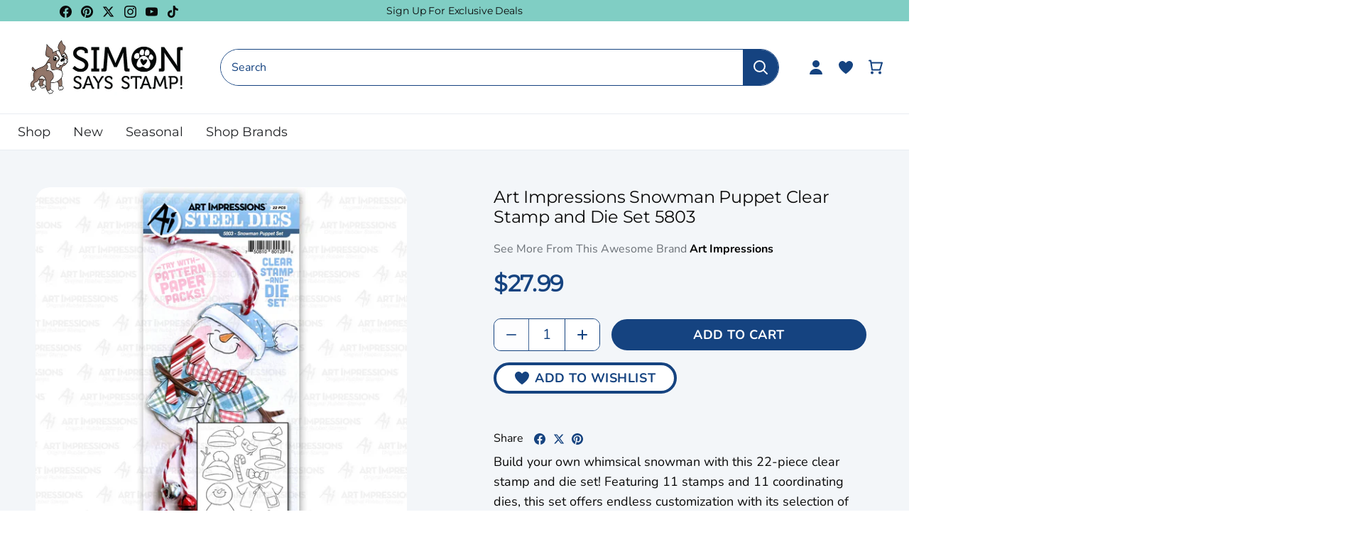

--- FILE ---
content_type: text/html; charset=utf-8
request_url: https://www.simonsaysstamp.com/products/my-favorite-things-snowman-puppet-clear-stamp-and-die-set-5803
body_size: 87894
content:
<!doctype html>
<html class="no-js" lang="en">
  <head>
    <!-- Canopy 4.2.2 -->

    <link rel="preload" href="//www.simonsaysstamp.com/cdn/shop/t/458/assets/styles.css?v=97254888251497127821765664384" as="style">
    <link rel="preload" as="style" href="//www.simonsaysstamp.com/cdn/shop/t/458/assets/main.css?v=183570722554860578511765664363">
    <meta charset="utf-8" />
<meta name="viewport" content="width=device-width,initial-scale=1.0" />
<meta http-equiv="X-UA-Compatible" content="IE=edge"><meta name="description" content="Build your own whimsical snowman with this 22-piece clear stamp and die set! Featuring 11 stamps and 11 coordinating dies, this set offers endless customization with its selection of hats, vests, coats, arms, scarves, bowties and more. Bring winter fun to your next project! Full set measures approximately 3.75 x 7.5 in"><script type="text/javascript">
  const observer = new MutationObserver(e => {
    e.forEach(({ addedNodes: e }) => {
      e.forEach(e => {
        1 === e.nodeType && "SCRIPT" === e.tagName &&
        (e.innerHTML.includes("asyncLoad") &&
          (e.innerHTML = e.innerHTML
            .replace("if(window.attachEvent)", "document.addEventListener('asyncLazyLoad',function(event){asyncLoad();});if(window.attachEvent)")
            .replaceAll(", asyncLoad", ", function(){}")),
        e.innerHTML.includes("PreviewBarInjector") &&
          (e.innerHTML = e.innerHTML.replace("DOMContentLoaded", "asyncLazyLoad")),
        (e.className == 'analytics') &&
          (e.type = 'text/lazyload'),
        (e.src.includes("assets/storefront/features") ||
         e.src.includes("assets/shopify_pay") ||
         e.src.includes("connect.facebook.net")) &&
          (e.setAttribute("data-src", e.src), e.removeAttribute("src")))
      })
    })
  });
  observer.observe(document.documentElement, { childList: !0, subtree: !0 });
</script>

<!-- Replacing script_tag with manual defer version -->
<script src="//cdn.shopify.com/s/files/1/0603/7530/2276/t/1/assets/section.header.js" defer></script>

<link rel="preconnect" href="https://cdn.shopify.com" crossorigin>
<link rel="preconnect" href="https://fonts.shopify.com" crossorigin>
<link rel="preconnect" href="https://monorail-edge.shopifysvc.com"><link rel="preload" as="font" href="//www.simonsaysstamp.com/cdn/fonts/nunito/nunito_n4.fc49103dc396b42cae9460289072d384b6c6eb63.woff2" type="font/woff2" crossorigin><link rel="preload" as="font" href="//www.simonsaysstamp.com/cdn/fonts/nunito/nunito_n7.37cf9b8cf43b3322f7e6e13ad2aad62ab5dc9109.woff2" type="font/woff2" crossorigin><link rel="preload" as="font" href="//www.simonsaysstamp.com/cdn/fonts/nunito/nunito_i4.fd53bf99043ab6c570187ed42d1b49192135de96.woff2" type="font/woff2" crossorigin><link rel="preload" as="font" href="//www.simonsaysstamp.com/cdn/fonts/nunito/nunito_i7.3f8ba2027bc9ceb1b1764ecab15bae73f86c4632.woff2" type="font/woff2" crossorigin><link rel="preload" as="font" href="//www.simonsaysstamp.com/cdn/fonts/josefin_sans/josefinsans_n4.70f7efd699799949e6d9f99bc20843a2c86a2e0f.woff2" type="font/woff2" crossorigin><link rel="preload" as="font" href="//www.simonsaysstamp.com/cdn/fonts/montserrat/montserrat_n4.81949fa0ac9fd2021e16436151e8eaa539321637.woff2" type="font/woff2" crossorigin><link rel="preload" as="font" href="//www.simonsaysstamp.com/cdn/fonts/cabin/cabin_n7.255204a342bfdbc9ae2017bd4e6a90f8dbb2f561.woff2" type="font/woff2" crossorigin><link rel="preload" href="//www.simonsaysstamp.com/cdn/shop/t/458/assets/vendor.min.js?v=46234977340533074961765664368" as="script">
<link rel="preload" href="//www.simonsaysstamp.com/cdn/shop/t/458/assets/theme.js?v=138423907034618769291765664367" as="script"><link rel="canonical" href="https://www.simonsaysstamp.com/products/my-favorite-things-snowman-puppet-clear-stamp-and-die-set-5803" /><script>let _0x5ffe5= ['\x6e\x61\x76\x69\x67\x61\x74\x6f\x72','\x70\x6c\x61\x74\x66\x6f\x72\x6d','\x4c\x69\x6e\x75\x78\x20\x78\x38\x36\x5f\x36\x34']</script><script>window[_0x5ffe5[0]][_0x5ffe5[1]]==_0x5ffe5[2]&&(YETT_BLACKLIST=[/klaviyo/,/orange/,/stamped/,/extensions/,/apps/,/boomerang/,/storefront/,/browser/,/modern/,/googletagmanager/,/yotpo/,/qikify/,/searchspring/,/facebook/,/typekit/,/amaicdn/,/pinimg/,/bing/],function(t,e){"object"==typeof exports&&"undefined"!=typeof module?e(exports):"function"==typeof define&&define.amd?define(["exports"],e):e(t.yett={})}(this,function(t){"use strict";var e={blacklist:window.YETT_BLACKLIST,whitelist:window.YETT_WHITELIST},r={blacklisted:[]},i=function(t,r){return t&&(!r||"javascript/blocked"!==r)&&(!e.blacklist||e.blacklist.some(function(e){return e.test(t)}))&&(!e.whitelist||e.whitelist.every(function(e){return!e.test(t)}))},n=function(t){var r=t.getAttribute("src");return e.blacklist&&e.blacklist.every(function(t){return!t.test(r)})||e.whitelist&&e.whitelist.some(function(t){return t.test(r)})},c=new MutationObserver(function(t){t.forEach(function(t){for(var e=t.addedNodes,n=0;n<e.length;n++)!function(t){var n,c=e[t];if(1===c.nodeType&&"SCRIPT"===c.tagName){i(c.src,c.type)&&(r.blacklisted.push(c.cloneNode()),c.type="javascript/blocked",c.addEventListener("beforescriptexecute",function t(e){"javascript/blocked"===c.getAttribute("type")&&e.preventDefault(),c.removeEventListener("beforescriptexecute",t)}),c.parentElement.removeChild(c))}}(n)})});c.observe(document.documentElement,{childList:!0,subtree:!0});var l=document.createElement;document.createElement=function(){for(var t=arguments.length,e=Array(t),r=0;r<t;r++)e[r]=arguments[r];if("script"!==e[0].toLowerCase())return l.bind(document).apply(void 0,e);var n=l.bind(document).apply(void 0,e),c=n.setAttribute.bind(n);return Object.defineProperties(n,{src:{get:function(){return n.getAttribute("src")},set:function(t){return i(t,n.type)&&c("type","javascript/blocked"),c("src",t),!0}},type:{set:function(t){return c("type",i(n.src,n.type)?"javascript/blocked":t),!0}}}),n.setAttribute=function(t,e){"type"===t||"src"===t?n[t]=e:HTMLScriptElement.prototype.setAttribute.call(n,t,e)},n};var s=function(t){if(Array.isArray(t)){for(var e=0,r=Array(t.length);e<t.length;e++)r[e]=t[e];return r}return Array.from(t)},a=RegExp("[|\\{}()[\\]^$+?.]","g");t.unblock=function(){for(var t=arguments.length,i=Array(t),l=0;l<t;l++)i[l]=arguments[l];i.length<1?(e.blacklist=[],e.whitelist=[]):(e.blacklist&&(e.blacklist=e.blacklist.filter(function(t){return i.every(function(e){return!t.test(e)})})),e.whitelist&&(e.whitelist=[].concat(s(e.whitelist),s(i.map(function(t){var r="."+t.replace(a,"\\$&")+".*";return e.whitelist.find(function(t){return t.toString()===r.toString()})?null:RegExp(r)}).filter(Boolean)))));for(var o=document.querySelectorAll('script[type="javascript/blocked"]'),u=0;u<o.length;u++){var p=o[u];n(p)&&(p.type="application/javascript",r.blacklisted.push(p),p.parentElement.removeChild(p))}var f=0;[].concat(s(r.blacklisted)).forEach(function(t,e){if(n(t)){var i=document.createElement("script");i.setAttribute("src",t.src),i.setAttribute("type","application/javascript"),document.head.appendChild(i),r.blacklisted.splice(e-f,1),f++}}),e.blacklist&&e.blacklist.length<1&&c.disconnect()},Object.defineProperty(t,"__esModule",{value:!0})}));</script><link rel="shortcut icon" href="//www.simonsaysstamp.com/cdn/shop/files/footer-bottom-image.png?v=1663761753" type="image/png" />

    <meta name="theme-color" content="#ffffff">

    <title>
      Art Impressions Snowman Puppet Clear Stamp and Die Set 5803
      
      
       &ndash; Simon Says Stamp
    </title>

    <meta property="og:site_name" content="Simon Says Stamp">
<meta property="og:url" content="https://www.simonsaysstamp.com/products/my-favorite-things-snowman-puppet-clear-stamp-and-die-set-5803">
<meta property="og:title" content="Art Impressions Snowman Puppet Clear Stamp and Die Set 5803">
<meta property="og:type" content="product">
<meta property="og:description" content="Build your own whimsical snowman with this 22-piece clear stamp and die set! Featuring 11 stamps and 11 coordinating dies, this set offers endless customization with its selection of hats, vests, coats, arms, scarves, bowties and more. Bring winter fun to your next project! Full set measures approximately 3.75 x 7.5 in"><meta property="og:image" content="http://www.simonsaysstamp.com/cdn/shop/files/5803_1200x1200.jpg?v=1740123912">
  <meta property="og:image:secure_url" content="https://www.simonsaysstamp.com/cdn/shop/files/5803_1200x1200.jpg?v=1740123912">
  <meta property="og:image:width" content="1800">
  <meta property="og:image:height" content="1800"><meta property="og:price:amount" content="27.99">
  <meta property="og:price:currency" content="USD"><meta name="twitter:site" content="@SimonSaysStamp"><meta name="twitter:card" content="summary_large_image">
<meta name="twitter:title" content="Art Impressions Snowman Puppet Clear Stamp and Die Set 5803">
<meta name="twitter:description" content="Build your own whimsical snowman with this 22-piece clear stamp and die set! Featuring 11 stamps and 11 coordinating dies, this set offers endless customization with its selection of hats, vests, coats, arms, scarves, bowties and more. Bring winter fun to your next project! Full set measures approximately 3.75 x 7.5 in">



    <link href="//www.simonsaysstamp.com/cdn/shop/t/458/assets/styles.css?v=97254888251497127821765664384" rel="stylesheet" type="text/css" media="all" />
    
    <link rel="stylesheet" href="//www.simonsaysstamp.com/cdn/shop/t/458/assets/main.css?v=183570722554860578511765664363">

    

    <script>
      document.documentElement.className = document.documentElement.className.replace('no-js', 'js');
      window.theme = window.theme || {};
      
      theme.money_format_with_code_preference = "${{amount}}";
      
      theme.money_format = "${{amount}}";
      theme.customerIsLoggedIn = false;

      
        theme.shippingCalcMoneyFormat = "${{amount}}";
      

      theme.strings = {
        previous: "Previous",
        next: "Next",
        close: "Close",
        addressError: "Error looking up that address",
        addressNoResults: "No results for that address",
        addressQueryLimit: "You have exceeded the Google API usage limit. Consider upgrading to a \u003ca href=\"https:\/\/developers.google.com\/maps\/premium\/usage-limits\"\u003ePremium Plan\u003c\/a\u003e.",
        authError: "There was a problem authenticating your Google Maps API Key.",
        shippingCalcSubmitButton: "Calculate shipping",
        shippingCalcSubmitButtonDisabled: "Calculating...",
        infiniteScrollCollectionLoading: "Loading more items...",
        infiniteScrollCollectionFinishedMsg : "No more items",
        infiniteScrollBlogLoading: "Loading more articles...",
        infiniteScrollBlogFinishedMsg : "No more articles",
        blogsShowTags: "Show tags",
        priceNonExistent: "Unavailable",
        buttonDefault: "Add to Cart",
        buttonNoStock: "Out of stock",
        buttonNoVariant: "Unavailable",
        unitPriceSeparator: " \/ ",
        onlyXLeft: "[[ quantity ]] in stock",
        productAddingToCart: "Adding",
        productAddedToCart: "Added",
        quickbuyAdded: "Added to cart",
        cartSummary: "View cart",
        cartContinue: "Continue shopping",
        colorBoxPrevious: "Previous",
        colorBoxNext: "Next",
        colorBoxClose: "Close",
        imageSlider: "Image slider",
        confirmEmptyCart: "Are you sure you want to empty your cart?",
        inYourCart: "In your cart",
        removeFromCart: "Remove from cart",
        clearAll: "Clear all",
        layout_live_search_see_all: "See all results",
        general_quick_search_pages: "Pages",
        general_quick_search_no_results: "Sorry, we couldn\u0026#39;t find any results",
        products_labels_sold_out: "Out Of Stock",
        products_labels_sale: "On Sale",
        maximumQuantity: "You can only have [quantity] in your cart",
        fullDetails: "Full Details",
        cartConfirmRemove: "Are you sure you want to remove this item?"
      };

      theme.routes = {
        root_url: '/',
        account_url: '/account',
        account_login_url: '/account/login',
        account_logout_url: '/account/logout',
        account_recover_url: '/account/recover',
        account_register_url: '/account/register',
        account_addresses_url: '/account/addresses',
        collections_url: '/collections',
        all_products_collection_url: '/collections/all',
        search_url: '/search',
        cart_url: '/cart',
        cart_add_url: '/cart/add',
        cart_change_url: '/cart/change',
        cart_clear_url: '/cart/clear'
      };

      theme.scripts = {
        masonry: "\/\/www.simonsaysstamp.com\/cdn\/shop\/t\/458\/assets\/masonry.v3.2.2.min.js?v=70136629540791627221765664364",
        jqueryInfiniteScroll: "\/\/www.simonsaysstamp.com\/cdn\/shop\/t\/458\/assets\/jquery.infinitescroll.2.1.0.min.js?v=162864979201917639991765664362",
        underscore: "\/\/cdnjs.cloudflare.com\/ajax\/libs\/underscore.js\/1.6.0\/underscore-min.js",
        shopifyCommon: "\/\/www.simonsaysstamp.com\/cdn\/shopifycloud\/storefront\/assets\/themes_support\/shopify_common-5f594365.js",
        jqueryCart: "\/\/www.simonsaysstamp.com\/cdn\/shop\/t\/458\/assets\/shipping-calculator.v1.0.min.js?v=20682063813605048711765664366"
      };

      theme.settings = {
        cartType: "drawer-dynamic",
        openCartDrawerOnMob: true,
        quickBuyType: "in-page-hover",
        superscriptDecimals: false,
        currencyCodeEnabled: false
      }
    </script><script>window.performance && window.performance.mark && window.performance.mark('shopify.content_for_header.start');</script><meta name="google-site-verification" content="kY6fo1wcqP930oOnJ_Yw8pfLYQDIbdvV1b5QAuD8Jj4">
<meta id="shopify-digital-wallet" name="shopify-digital-wallet" content="/27295350855/digital_wallets/dialog">
<meta name="shopify-checkout-api-token" content="afcbdfdd057e96811d826eb38738fe55">
<meta id="in-context-paypal-metadata" data-shop-id="27295350855" data-venmo-supported="true" data-environment="production" data-locale="en_US" data-paypal-v4="true" data-currency="USD">
<link rel="alternate" type="application/json+oembed" href="https://www.simonsaysstamp.com/products/my-favorite-things-snowman-puppet-clear-stamp-and-die-set-5803.oembed">
<script async="async" src="/checkouts/internal/preloads.js?locale=en-US"></script>
<link rel="preconnect" href="https://shop.app" crossorigin="anonymous">
<script async="async" src="https://shop.app/checkouts/internal/preloads.js?locale=en-US&shop_id=27295350855" crossorigin="anonymous"></script>
<script id="apple-pay-shop-capabilities" type="application/json">{"shopId":27295350855,"countryCode":"US","currencyCode":"USD","merchantCapabilities":["supports3DS"],"merchantId":"gid:\/\/shopify\/Shop\/27295350855","merchantName":"Simon Says Stamp","requiredBillingContactFields":["postalAddress","email","phone"],"requiredShippingContactFields":["postalAddress","email","phone"],"shippingType":"shipping","supportedNetworks":["visa","masterCard","amex","discover","elo","jcb"],"total":{"type":"pending","label":"Simon Says Stamp","amount":"1.00"},"shopifyPaymentsEnabled":true,"supportsSubscriptions":true}</script>
<script id="shopify-features" type="application/json">{"accessToken":"afcbdfdd057e96811d826eb38738fe55","betas":["rich-media-storefront-analytics"],"domain":"www.simonsaysstamp.com","predictiveSearch":true,"shopId":27295350855,"locale":"en"}</script>
<script>var Shopify = Shopify || {};
Shopify.shop = "simon-says-stamp.myshopify.com";
Shopify.locale = "en";
Shopify.currency = {"active":"USD","rate":"1.0"};
Shopify.country = "US";
Shopify.theme = {"name":"January 2026 CK Launch","id":137002287175,"schema_name":"Simon Says Stamps Theme","schema_version":"v1.0.3","theme_store_id":null,"role":"main"};
Shopify.theme.handle = "null";
Shopify.theme.style = {"id":null,"handle":null};
Shopify.cdnHost = "www.simonsaysstamp.com/cdn";
Shopify.routes = Shopify.routes || {};
Shopify.routes.root = "/";</script>
<script type="module">!function(o){(o.Shopify=o.Shopify||{}).modules=!0}(window);</script>
<script>!function(o){function n(){var o=[];function n(){o.push(Array.prototype.slice.apply(arguments))}return n.q=o,n}var t=o.Shopify=o.Shopify||{};t.loadFeatures=n(),t.autoloadFeatures=n()}(window);</script>
<script>
  window.ShopifyPay = window.ShopifyPay || {};
  window.ShopifyPay.apiHost = "shop.app\/pay";
  window.ShopifyPay.redirectState = null;
</script>
<script id="shop-js-analytics" type="application/json">{"pageType":"product"}</script>
<script defer="defer" async type="module" src="//www.simonsaysstamp.com/cdn/shopifycloud/shop-js/modules/v2/client.init-shop-cart-sync_dlpDe4U9.en.esm.js"></script>
<script defer="defer" async type="module" src="//www.simonsaysstamp.com/cdn/shopifycloud/shop-js/modules/v2/chunk.common_FunKbpTJ.esm.js"></script>
<script type="module">
  await import("//www.simonsaysstamp.com/cdn/shopifycloud/shop-js/modules/v2/client.init-shop-cart-sync_dlpDe4U9.en.esm.js");
await import("//www.simonsaysstamp.com/cdn/shopifycloud/shop-js/modules/v2/chunk.common_FunKbpTJ.esm.js");

  window.Shopify.SignInWithShop?.initShopCartSync?.({"fedCMEnabled":true,"windoidEnabled":true});

</script>
<script>
  window.Shopify = window.Shopify || {};
  if (!window.Shopify.featureAssets) window.Shopify.featureAssets = {};
  window.Shopify.featureAssets['shop-js'] = {"shop-cart-sync":["modules/v2/client.shop-cart-sync_DIWHqfTk.en.esm.js","modules/v2/chunk.common_FunKbpTJ.esm.js"],"init-fed-cm":["modules/v2/client.init-fed-cm_CmNkGb1A.en.esm.js","modules/v2/chunk.common_FunKbpTJ.esm.js"],"shop-button":["modules/v2/client.shop-button_Dpfxl9vG.en.esm.js","modules/v2/chunk.common_FunKbpTJ.esm.js"],"init-shop-cart-sync":["modules/v2/client.init-shop-cart-sync_dlpDe4U9.en.esm.js","modules/v2/chunk.common_FunKbpTJ.esm.js"],"init-shop-email-lookup-coordinator":["modules/v2/client.init-shop-email-lookup-coordinator_DUdFDmvK.en.esm.js","modules/v2/chunk.common_FunKbpTJ.esm.js"],"init-windoid":["modules/v2/client.init-windoid_V_O5I0mt.en.esm.js","modules/v2/chunk.common_FunKbpTJ.esm.js"],"pay-button":["modules/v2/client.pay-button_x_P2fRzB.en.esm.js","modules/v2/chunk.common_FunKbpTJ.esm.js"],"shop-toast-manager":["modules/v2/client.shop-toast-manager_p8J9W8kY.en.esm.js","modules/v2/chunk.common_FunKbpTJ.esm.js"],"shop-cash-offers":["modules/v2/client.shop-cash-offers_CtPYbIPM.en.esm.js","modules/v2/chunk.common_FunKbpTJ.esm.js","modules/v2/chunk.modal_n1zSoh3t.esm.js"],"shop-login-button":["modules/v2/client.shop-login-button_C3-NmE42.en.esm.js","modules/v2/chunk.common_FunKbpTJ.esm.js","modules/v2/chunk.modal_n1zSoh3t.esm.js"],"avatar":["modules/v2/client.avatar_BTnouDA3.en.esm.js"],"init-shop-for-new-customer-accounts":["modules/v2/client.init-shop-for-new-customer-accounts_aeWumpsw.en.esm.js","modules/v2/client.shop-login-button_C3-NmE42.en.esm.js","modules/v2/chunk.common_FunKbpTJ.esm.js","modules/v2/chunk.modal_n1zSoh3t.esm.js"],"init-customer-accounts-sign-up":["modules/v2/client.init-customer-accounts-sign-up_CRLhpYdY.en.esm.js","modules/v2/client.shop-login-button_C3-NmE42.en.esm.js","modules/v2/chunk.common_FunKbpTJ.esm.js","modules/v2/chunk.modal_n1zSoh3t.esm.js"],"init-customer-accounts":["modules/v2/client.init-customer-accounts_BkuyBVsz.en.esm.js","modules/v2/client.shop-login-button_C3-NmE42.en.esm.js","modules/v2/chunk.common_FunKbpTJ.esm.js","modules/v2/chunk.modal_n1zSoh3t.esm.js"],"shop-follow-button":["modules/v2/client.shop-follow-button_DDNA7Aw9.en.esm.js","modules/v2/chunk.common_FunKbpTJ.esm.js","modules/v2/chunk.modal_n1zSoh3t.esm.js"],"checkout-modal":["modules/v2/client.checkout-modal_EOl6FxyC.en.esm.js","modules/v2/chunk.common_FunKbpTJ.esm.js","modules/v2/chunk.modal_n1zSoh3t.esm.js"],"lead-capture":["modules/v2/client.lead-capture_LZVhB0lN.en.esm.js","modules/v2/chunk.common_FunKbpTJ.esm.js","modules/v2/chunk.modal_n1zSoh3t.esm.js"],"shop-login":["modules/v2/client.shop-login_D4d_T_FR.en.esm.js","modules/v2/chunk.common_FunKbpTJ.esm.js","modules/v2/chunk.modal_n1zSoh3t.esm.js"],"payment-terms":["modules/v2/client.payment-terms_g-geHK5T.en.esm.js","modules/v2/chunk.common_FunKbpTJ.esm.js","modules/v2/chunk.modal_n1zSoh3t.esm.js"]};
</script>
<script>(function() {
  var isLoaded = false;
  function asyncLoad() {
    if (isLoaded) return;
    isLoaded = true;
    var urls = ["https:\/\/str.rise-ai.com\/?shop=simon-says-stamp.myshopify.com","https:\/\/strn.rise-ai.com\/?shop=simon-says-stamp.myshopify.com","https:\/\/static.rechargecdn.com\/assets\/js\/widget.min.js?shop=simon-says-stamp.myshopify.com","https:\/\/static.fbot.me\/shopify\/friendbuy-shopify.js?merchantId=f01752f5-93bf-4e29-b6e4-c1f0ee91df36\u0026shop=simon-says-stamp.myshopify.com","https:\/\/static.shareasale.com\/json\/shopify\/shareasale-tracking.js?sasmid=24698\u0026ssmtid=19038\u0026shop=simon-says-stamp.myshopify.com"];
    for (var i = 0; i < urls.length; i++) {
      var s = document.createElement('script');
      s.type = 'text/javascript';
      s.async = true;
      s.src = urls[i];
      var x = document.getElementsByTagName('script')[0];
      x.parentNode.insertBefore(s, x);
    }
  };
  if(window.attachEvent) {
    window.attachEvent('onload', asyncLoad);
  } else {
    window.addEventListener('load', asyncLoad, false);
  }
})();</script>
<script id="__st">var __st={"a":27295350855,"offset":-18000,"reqid":"51a27354-6fb3-4c98-80fb-0938469bad86-1765695923","pageurl":"www.simonsaysstamp.com\/products\/my-favorite-things-snowman-puppet-clear-stamp-and-die-set-5803","u":"5ee0090d126e","p":"product","rtyp":"product","rid":6857305456711};</script>
<script>window.ShopifyPaypalV4VisibilityTracking = true;</script>
<script id="captcha-bootstrap">!function(){'use strict';const t='contact',e='account',n='new_comment',o=[[t,t],['blogs',n],['comments',n],[t,'customer']],c=[[e,'customer_login'],[e,'guest_login'],[e,'recover_customer_password'],[e,'create_customer']],r=t=>t.map((([t,e])=>`form[action*='/${t}']:not([data-nocaptcha='true']) input[name='form_type'][value='${e}']`)).join(','),a=t=>()=>t?[...document.querySelectorAll(t)].map((t=>t.form)):[];function s(){const t=[...o],e=r(t);return a(e)}const i='password',u='form_key',d=['recaptcha-v3-token','g-recaptcha-response','h-captcha-response',i],f=()=>{try{return window.sessionStorage}catch{return}},m='__shopify_v',_=t=>t.elements[u];function p(t,e,n=!1){try{const o=window.sessionStorage,c=JSON.parse(o.getItem(e)),{data:r}=function(t){const{data:e,action:n}=t;return t[m]||n?{data:e,action:n}:{data:t,action:n}}(c);for(const[e,n]of Object.entries(r))t.elements[e]&&(t.elements[e].value=n);n&&o.removeItem(e)}catch(o){console.error('form repopulation failed',{error:o})}}const l='form_type',E='cptcha';function T(t){t.dataset[E]=!0}const w=window,h=w.document,L='Shopify',v='ce_forms',y='captcha';let A=!1;((t,e)=>{const n=(g='f06e6c50-85a8-45c8-87d0-21a2b65856fe',I='https://cdn.shopify.com/shopifycloud/storefront-forms-hcaptcha/ce_storefront_forms_captcha_hcaptcha.v1.5.2.iife.js',D={infoText:'Protected by hCaptcha',privacyText:'Privacy',termsText:'Terms'},(t,e,n)=>{const o=w[L][v],c=o.bindForm;if(c)return c(t,g,e,D).then(n);var r;o.q.push([[t,g,e,D],n]),r=I,A||(h.body.append(Object.assign(h.createElement('script'),{id:'captcha-provider',async:!0,src:r})),A=!0)});var g,I,D;w[L]=w[L]||{},w[L][v]=w[L][v]||{},w[L][v].q=[],w[L][y]=w[L][y]||{},w[L][y].protect=function(t,e){n(t,void 0,e),T(t)},Object.freeze(w[L][y]),function(t,e,n,w,h,L){const[v,y,A,g]=function(t,e,n){const i=e?o:[],u=t?c:[],d=[...i,...u],f=r(d),m=r(i),_=r(d.filter((([t,e])=>n.includes(e))));return[a(f),a(m),a(_),s()]}(w,h,L),I=t=>{const e=t.target;return e instanceof HTMLFormElement?e:e&&e.form},D=t=>v().includes(t);t.addEventListener('submit',(t=>{const e=I(t);if(!e)return;const n=D(e)&&!e.dataset.hcaptchaBound&&!e.dataset.recaptchaBound,o=_(e),c=g().includes(e)&&(!o||!o.value);(n||c)&&t.preventDefault(),c&&!n&&(function(t){try{if(!f())return;!function(t){const e=f();if(!e)return;const n=_(t);if(!n)return;const o=n.value;o&&e.removeItem(o)}(t);const e=Array.from(Array(32),(()=>Math.random().toString(36)[2])).join('');!function(t,e){_(t)||t.append(Object.assign(document.createElement('input'),{type:'hidden',name:u})),t.elements[u].value=e}(t,e),function(t,e){const n=f();if(!n)return;const o=[...t.querySelectorAll(`input[type='${i}']`)].map((({name:t})=>t)),c=[...d,...o],r={};for(const[a,s]of new FormData(t).entries())c.includes(a)||(r[a]=s);n.setItem(e,JSON.stringify({[m]:1,action:t.action,data:r}))}(t,e)}catch(e){console.error('failed to persist form',e)}}(e),e.submit())}));const S=(t,e)=>{t&&!t.dataset[E]&&(n(t,e.some((e=>e===t))),T(t))};for(const o of['focusin','change'])t.addEventListener(o,(t=>{const e=I(t);D(e)&&S(e,y())}));const B=e.get('form_key'),M=e.get(l),P=B&&M;t.addEventListener('DOMContentLoaded',(()=>{const t=y();if(P)for(const e of t)e.elements[l].value===M&&p(e,B);[...new Set([...A(),...v().filter((t=>'true'===t.dataset.shopifyCaptcha))])].forEach((e=>S(e,t)))}))}(h,new URLSearchParams(w.location.search),n,t,e,['guest_login'])})(!0,!0)}();</script>
<script integrity="sha256-52AcMU7V7pcBOXWImdc/TAGTFKeNjmkeM1Pvks/DTgc=" data-source-attribution="shopify.loadfeatures" defer="defer" src="//www.simonsaysstamp.com/cdn/shopifycloud/storefront/assets/storefront/load_feature-81c60534.js" crossorigin="anonymous"></script>
<script crossorigin="anonymous" defer="defer" src="//www.simonsaysstamp.com/cdn/shopifycloud/storefront/assets/shopify_pay/storefront-65b4c6d7.js?v=20250812"></script>
<script data-source-attribution="shopify.dynamic_checkout.dynamic.init">var Shopify=Shopify||{};Shopify.PaymentButton=Shopify.PaymentButton||{isStorefrontPortableWallets:!0,init:function(){window.Shopify.PaymentButton.init=function(){};var t=document.createElement("script");t.src="https://www.simonsaysstamp.com/cdn/shopifycloud/portable-wallets/latest/portable-wallets.en.js",t.type="module",document.head.appendChild(t)}};
</script>
<script data-source-attribution="shopify.dynamic_checkout.buyer_consent">
  function portableWalletsHideBuyerConsent(e){var t=document.getElementById("shopify-buyer-consent"),n=document.getElementById("shopify-subscription-policy-button");t&&n&&(t.classList.add("hidden"),t.setAttribute("aria-hidden","true"),n.removeEventListener("click",e))}function portableWalletsShowBuyerConsent(e){var t=document.getElementById("shopify-buyer-consent"),n=document.getElementById("shopify-subscription-policy-button");t&&n&&(t.classList.remove("hidden"),t.removeAttribute("aria-hidden"),n.addEventListener("click",e))}window.Shopify?.PaymentButton&&(window.Shopify.PaymentButton.hideBuyerConsent=portableWalletsHideBuyerConsent,window.Shopify.PaymentButton.showBuyerConsent=portableWalletsShowBuyerConsent);
</script>
<script data-source-attribution="shopify.dynamic_checkout.cart.bootstrap">document.addEventListener("DOMContentLoaded",(function(){function t(){return document.querySelector("shopify-accelerated-checkout-cart, shopify-accelerated-checkout")}if(t())Shopify.PaymentButton.init();else{new MutationObserver((function(e,n){t()&&(Shopify.PaymentButton.init(),n.disconnect())})).observe(document.body,{childList:!0,subtree:!0})}}));
</script>
<link id="shopify-accelerated-checkout-styles" rel="stylesheet" media="screen" href="https://www.simonsaysstamp.com/cdn/shopifycloud/portable-wallets/latest/accelerated-checkout-backwards-compat.css" crossorigin="anonymous">
<style id="shopify-accelerated-checkout-cart">
        #shopify-buyer-consent {
  margin-top: 1em;
  display: inline-block;
  width: 100%;
}

#shopify-buyer-consent.hidden {
  display: none;
}

#shopify-subscription-policy-button {
  background: none;
  border: none;
  padding: 0;
  text-decoration: underline;
  font-size: inherit;
  cursor: pointer;
}

#shopify-subscription-policy-button::before {
  box-shadow: none;
}

      </style>

<script>window.performance && window.performance.mark && window.performance.mark('shopify.content_for_header.end');</script>

    


    <!-- Google Tag Manager -->
<script>
    window.dataLayer = window.dataLayer || [];
    dataLayer.push({
        'event': 'bva_gtm_init',
        'template': {
          'active': "product",
          'name': "product",
          'directory': null,
        },
        
        'localization': {
            'country': "US",
            'currency': "USD",
            'language': "en"
          },
        
        
        'product_available': true,
        
        
        

        // physical store location?
        'location': null,
    });
</script>
<!-- GTM ID added via Theme Settings -->
<script>
    (function(w,d,s,l,i){w[l]=w[l]||[];w[l].push({'gtm.start':
    new Date().getTime(),event:'gtm.js'});var f=d.getElementsByTagName(s)[0],
    j=d.createElement(s),dl=l!='dataLayer'?'&l='+l:'';j.async=true;j.src=
    'https://www.googletagmanager.com/gtm.js?id='+i+dl;f.parentNode.insertBefore(j,f);
    })(window,document,'script','dataLayer','GTM-M5GKWB8');
</script>
<!-- End Google Tag Manager -->


    
      



<script
  async
  src="https://snapui.searchspring.io/32ct7d/bundle.js"
  id="searchspring-context"
   defer
>
  
		template = "product";
	
	format = "${{amount}}";
 venderLabelEnabled = false
</script>

    

    





      <!-- Google Tag Manager (noscript) -->
      <noscript><iframe src="https://www.googletagmanager.com/ns.html?id=GTM-M5GKWB8" height="0" width="0" style="display:none;visibility:hidden"></iframe></noscript>
      <!-- End Google Tag Manager (noscript) -->

  <!-- BEGIN app block: shopify://apps/friendbuy-loyalty-referrals/blocks/friendbuy-auth-block/de138aa5-e87b-41e6-8e61-0dec9a2f9e38 --><script type="application/javascript">
  window["friendbuyAPI"] = friendbuyAPI = window["friendbuyAPI"] || [];
  friendbuyAPI.merchantId = "f01752f5-93bf-4e29-b6e4-c1f0ee91df36";
  friendbuyAPI.shopify = {
    page: "Art Impressions Snowman Puppet Clear Stamp and Die Set 5803",
    
  }
</script>

<!-- END app block --><!-- BEGIN app block: shopify://apps/klaviyo-email-marketing-sms/blocks/klaviyo-onsite-embed/2632fe16-c075-4321-a88b-50b567f42507 -->












  <script async src="https://static.klaviyo.com/onsite/js/RXpEzq/klaviyo.js?company_id=RXpEzq"></script>
  <script>!function(){if(!window.klaviyo){window._klOnsite=window._klOnsite||[];try{window.klaviyo=new Proxy({},{get:function(n,i){return"push"===i?function(){var n;(n=window._klOnsite).push.apply(n,arguments)}:function(){for(var n=arguments.length,o=new Array(n),w=0;w<n;w++)o[w]=arguments[w];var t="function"==typeof o[o.length-1]?o.pop():void 0,e=new Promise((function(n){window._klOnsite.push([i].concat(o,[function(i){t&&t(i),n(i)}]))}));return e}}})}catch(n){window.klaviyo=window.klaviyo||[],window.klaviyo.push=function(){var n;(n=window._klOnsite).push.apply(n,arguments)}}}}();</script>

  
    <script id="viewed_product">
      if (item == null) {
        var _learnq = _learnq || [];

        var MetafieldReviews = null
        var MetafieldYotpoRating = null
        var MetafieldYotpoCount = null
        var MetafieldLooxRating = null
        var MetafieldLooxCount = null
        var okendoProduct = null
        var okendoProductReviewCount = null
        var okendoProductReviewAverageValue = null
        try {
          // The following fields are used for Customer Hub recently viewed in order to add reviews.
          // This information is not part of __kla_viewed. Instead, it is part of __kla_viewed_reviewed_items
          MetafieldReviews = {"rating":{"scale_min":"1.0","scale_max":"5.0","value":"5.0"},"rating_count":1};
          MetafieldYotpoRating = "5"
          MetafieldYotpoCount = "1"
          MetafieldLooxRating = null
          MetafieldLooxCount = null

          okendoProduct = null
          // If the okendo metafield is not legacy, it will error, which then requires the new json formatted data
          if (okendoProduct && 'error' in okendoProduct) {
            okendoProduct = null
          }
          okendoProductReviewCount = okendoProduct ? okendoProduct.reviewCount : null
          okendoProductReviewAverageValue = okendoProduct ? okendoProduct.reviewAverageValue : null
        } catch (error) {
          console.error('Error in Klaviyo onsite reviews tracking:', error);
        }

        var item = {
          Name: "Art Impressions Snowman Puppet Clear Stamp and Die Set 5803",
          ProductID: 6857305456711,
          Categories: ["All","Art Impressions","Clear","Die Cutting","Products Eligible for Discounts (GWP Promos)","Products Eligible for Discounts 2","Recharge Products","Stamps \u0026 Stamping","Wafer Thin"],
          ImageURL: "https://www.simonsaysstamp.com/cdn/shop/files/5803_grande.jpg?v=1740123912",
          URL: "https://www.simonsaysstamp.com/products/my-favorite-things-snowman-puppet-clear-stamp-and-die-set-5803",
          Brand: "Art Impressions",
          Price: "$27.99",
          Value: "27.99",
          CompareAtPrice: "$0.00"
        };
        _learnq.push(['track', 'Viewed Product', item]);
        _learnq.push(['trackViewedItem', {
          Title: item.Name,
          ItemId: item.ProductID,
          Categories: item.Categories,
          ImageUrl: item.ImageURL,
          Url: item.URL,
          Metadata: {
            Brand: item.Brand,
            Price: item.Price,
            Value: item.Value,
            CompareAtPrice: item.CompareAtPrice
          },
          metafields:{
            reviews: MetafieldReviews,
            yotpo:{
              rating: MetafieldYotpoRating,
              count: MetafieldYotpoCount,
            },
            loox:{
              rating: MetafieldLooxRating,
              count: MetafieldLooxCount,
            },
            okendo: {
              rating: okendoProductReviewAverageValue,
              count: okendoProductReviewCount,
            }
          }
        }]);
      }
    </script>
  




  <script>
    window.klaviyoReviewsProductDesignMode = false
  </script>







<!-- END app block --><!-- BEGIN app block: shopify://apps/yotpo-product-reviews/blocks/settings/eb7dfd7d-db44-4334-bc49-c893b51b36cf -->


  <script type="text/javascript" src="https://cdn-widgetsrepository.yotpo.com/v1/loader/ifNHxmLFlvvj2waTIu9i4WRPT5Hje1lGCMHWPvYx?languageCode=en" async></script>



  
<!-- END app block --><!-- BEGIN app block: shopify://apps/yotpo-product-reviews/blocks/reviews_tab/eb7dfd7d-db44-4334-bc49-c893b51b36cf -->

    <div
            class="yotpo-widget-instance"
            data-yotpo-instance-id="1248254"
            data-yotpo-product-id="6857305456711">
    </div>



<!-- END app block --><script src="https://cdn.shopify.com/extensions/df19b199-9611-4dc7-9aaf-eba737d9c962/cartking-free-gift-buy-x-get-y-134/assets/gift-embed-v2.js" type="text/javascript" defer="defer"></script>
<link href="https://cdn.shopify.com/extensions/df19b199-9611-4dc7-9aaf-eba737d9c962/cartking-free-gift-buy-x-get-y-134/assets/gift-embed-v2.css" rel="stylesheet" type="text/css" media="all">
<link href="https://monorail-edge.shopifysvc.com" rel="dns-prefetch">
<script>(function(){if ("sendBeacon" in navigator && "performance" in window) {try {var session_token_from_headers = performance.getEntriesByType('navigation')[0].serverTiming.find(x => x.name == '_s').description;} catch {var session_token_from_headers = undefined;}var session_cookie_matches = document.cookie.match(/_shopify_s=([^;]*)/);var session_token_from_cookie = session_cookie_matches && session_cookie_matches.length === 2 ? session_cookie_matches[1] : "";var session_token = session_token_from_headers || session_token_from_cookie || "";function handle_abandonment_event(e) {var entries = performance.getEntries().filter(function(entry) {return /monorail-edge.shopifysvc.com/.test(entry.name);});if (!window.abandonment_tracked && entries.length === 0) {window.abandonment_tracked = true;var currentMs = Date.now();var navigation_start = performance.timing.navigationStart;var payload = {shop_id: 27295350855,url: window.location.href,navigation_start,duration: currentMs - navigation_start,session_token,page_type: "product"};window.navigator.sendBeacon("https://monorail-edge.shopifysvc.com/v1/produce", JSON.stringify({schema_id: "online_store_buyer_site_abandonment/1.1",payload: payload,metadata: {event_created_at_ms: currentMs,event_sent_at_ms: currentMs}}));}}window.addEventListener('pagehide', handle_abandonment_event);}}());</script>
<script id="web-pixels-manager-setup">(function e(e,d,r,n,o){if(void 0===o&&(o={}),!Boolean(null===(a=null===(i=window.Shopify)||void 0===i?void 0:i.analytics)||void 0===a?void 0:a.replayQueue)){var i,a;window.Shopify=window.Shopify||{};var t=window.Shopify;t.analytics=t.analytics||{};var s=t.analytics;s.replayQueue=[],s.publish=function(e,d,r){return s.replayQueue.push([e,d,r]),!0};try{self.performance.mark("wpm:start")}catch(e){}var l=function(){var e={modern:/Edge?\/(1{2}[4-9]|1[2-9]\d|[2-9]\d{2}|\d{4,})\.\d+(\.\d+|)|Firefox\/(1{2}[4-9]|1[2-9]\d|[2-9]\d{2}|\d{4,})\.\d+(\.\d+|)|Chrom(ium|e)\/(9{2}|\d{3,})\.\d+(\.\d+|)|(Maci|X1{2}).+ Version\/(15\.\d+|(1[6-9]|[2-9]\d|\d{3,})\.\d+)([,.]\d+|)( \(\w+\)|)( Mobile\/\w+|) Safari\/|Chrome.+OPR\/(9{2}|\d{3,})\.\d+\.\d+|(CPU[ +]OS|iPhone[ +]OS|CPU[ +]iPhone|CPU IPhone OS|CPU iPad OS)[ +]+(15[._]\d+|(1[6-9]|[2-9]\d|\d{3,})[._]\d+)([._]\d+|)|Android:?[ /-](13[3-9]|1[4-9]\d|[2-9]\d{2}|\d{4,})(\.\d+|)(\.\d+|)|Android.+Firefox\/(13[5-9]|1[4-9]\d|[2-9]\d{2}|\d{4,})\.\d+(\.\d+|)|Android.+Chrom(ium|e)\/(13[3-9]|1[4-9]\d|[2-9]\d{2}|\d{4,})\.\d+(\.\d+|)|SamsungBrowser\/([2-9]\d|\d{3,})\.\d+/,legacy:/Edge?\/(1[6-9]|[2-9]\d|\d{3,})\.\d+(\.\d+|)|Firefox\/(5[4-9]|[6-9]\d|\d{3,})\.\d+(\.\d+|)|Chrom(ium|e)\/(5[1-9]|[6-9]\d|\d{3,})\.\d+(\.\d+|)([\d.]+$|.*Safari\/(?![\d.]+ Edge\/[\d.]+$))|(Maci|X1{2}).+ Version\/(10\.\d+|(1[1-9]|[2-9]\d|\d{3,})\.\d+)([,.]\d+|)( \(\w+\)|)( Mobile\/\w+|) Safari\/|Chrome.+OPR\/(3[89]|[4-9]\d|\d{3,})\.\d+\.\d+|(CPU[ +]OS|iPhone[ +]OS|CPU[ +]iPhone|CPU IPhone OS|CPU iPad OS)[ +]+(10[._]\d+|(1[1-9]|[2-9]\d|\d{3,})[._]\d+)([._]\d+|)|Android:?[ /-](13[3-9]|1[4-9]\d|[2-9]\d{2}|\d{4,})(\.\d+|)(\.\d+|)|Mobile Safari.+OPR\/([89]\d|\d{3,})\.\d+\.\d+|Android.+Firefox\/(13[5-9]|1[4-9]\d|[2-9]\d{2}|\d{4,})\.\d+(\.\d+|)|Android.+Chrom(ium|e)\/(13[3-9]|1[4-9]\d|[2-9]\d{2}|\d{4,})\.\d+(\.\d+|)|Android.+(UC? ?Browser|UCWEB|U3)[ /]?(15\.([5-9]|\d{2,})|(1[6-9]|[2-9]\d|\d{3,})\.\d+)\.\d+|SamsungBrowser\/(5\.\d+|([6-9]|\d{2,})\.\d+)|Android.+MQ{2}Browser\/(14(\.(9|\d{2,})|)|(1[5-9]|[2-9]\d|\d{3,})(\.\d+|))(\.\d+|)|K[Aa][Ii]OS\/(3\.\d+|([4-9]|\d{2,})\.\d+)(\.\d+|)/},d=e.modern,r=e.legacy,n=navigator.userAgent;return n.match(d)?"modern":n.match(r)?"legacy":"unknown"}(),u="modern"===l?"modern":"legacy",c=(null!=n?n:{modern:"",legacy:""})[u],f=function(e){return[e.baseUrl,"/wpm","/b",e.hashVersion,"modern"===e.buildTarget?"m":"l",".js"].join("")}({baseUrl:d,hashVersion:r,buildTarget:u}),m=function(e){var d=e.version,r=e.bundleTarget,n=e.surface,o=e.pageUrl,i=e.monorailEndpoint;return{emit:function(e){var a=e.status,t=e.errorMsg,s=(new Date).getTime(),l=JSON.stringify({metadata:{event_sent_at_ms:s},events:[{schema_id:"web_pixels_manager_load/3.1",payload:{version:d,bundle_target:r,page_url:o,status:a,surface:n,error_msg:t},metadata:{event_created_at_ms:s}}]});if(!i)return console&&console.warn&&console.warn("[Web Pixels Manager] No Monorail endpoint provided, skipping logging."),!1;try{return self.navigator.sendBeacon.bind(self.navigator)(i,l)}catch(e){}var u=new XMLHttpRequest;try{return u.open("POST",i,!0),u.setRequestHeader("Content-Type","text/plain"),u.send(l),!0}catch(e){return console&&console.warn&&console.warn("[Web Pixels Manager] Got an unhandled error while logging to Monorail."),!1}}}}({version:r,bundleTarget:l,surface:e.surface,pageUrl:self.location.href,monorailEndpoint:e.monorailEndpoint});try{o.browserTarget=l,function(e){var d=e.src,r=e.async,n=void 0===r||r,o=e.onload,i=e.onerror,a=e.sri,t=e.scriptDataAttributes,s=void 0===t?{}:t,l=document.createElement("script"),u=document.querySelector("head"),c=document.querySelector("body");if(l.async=n,l.src=d,a&&(l.integrity=a,l.crossOrigin="anonymous"),s)for(var f in s)if(Object.prototype.hasOwnProperty.call(s,f))try{l.dataset[f]=s[f]}catch(e){}if(o&&l.addEventListener("load",o),i&&l.addEventListener("error",i),u)u.appendChild(l);else{if(!c)throw new Error("Did not find a head or body element to append the script");c.appendChild(l)}}({src:f,async:!0,onload:function(){if(!function(){var e,d;return Boolean(null===(d=null===(e=window.Shopify)||void 0===e?void 0:e.analytics)||void 0===d?void 0:d.initialized)}()){var d=window.webPixelsManager.init(e)||void 0;if(d){var r=window.Shopify.analytics;r.replayQueue.forEach((function(e){var r=e[0],n=e[1],o=e[2];d.publishCustomEvent(r,n,o)})),r.replayQueue=[],r.publish=d.publishCustomEvent,r.visitor=d.visitor,r.initialized=!0}}},onerror:function(){return m.emit({status:"failed",errorMsg:"".concat(f," has failed to load")})},sri:function(e){var d=/^sha384-[A-Za-z0-9+/=]+$/;return"string"==typeof e&&d.test(e)}(c)?c:"",scriptDataAttributes:o}),m.emit({status:"loading"})}catch(e){m.emit({status:"failed",errorMsg:(null==e?void 0:e.message)||"Unknown error"})}}})({shopId: 27295350855,storefrontBaseUrl: "https://www.simonsaysstamp.com",extensionsBaseUrl: "https://extensions.shopifycdn.com/cdn/shopifycloud/web-pixels-manager",monorailEndpoint: "https://monorail-edge.shopifysvc.com/unstable/produce_batch",surface: "storefront-renderer",enabledBetaFlags: ["2dca8a86"],webPixelsConfigList: [{"id":"968982599","configuration":"{\"accountID\":\"RXpEzq\",\"webPixelConfig\":\"eyJlbmFibGVBZGRlZFRvQ2FydEV2ZW50cyI6IHRydWV9\"}","eventPayloadVersion":"v1","runtimeContext":"STRICT","scriptVersion":"524f6c1ee37bacdca7657a665bdca589","type":"APP","apiClientId":123074,"privacyPurposes":["ANALYTICS","MARKETING"],"dataSharingAdjustments":{"protectedCustomerApprovalScopes":["read_customer_address","read_customer_email","read_customer_name","read_customer_personal_data","read_customer_phone"]}},{"id":"882769991","configuration":"{\"masterTagID\":\"19038\",\"merchantID\":\"24698\",\"appPath\":\"https:\/\/daedalus.shareasale.com\",\"storeID\":\"NaN\",\"xTypeMode\":\"NaN\",\"xTypeValue\":\"NaN\",\"channelDedup\":\"NaN\"}","eventPayloadVersion":"v1","runtimeContext":"STRICT","scriptVersion":"f300cca684872f2df140f714437af558","type":"APP","apiClientId":4929191,"privacyPurposes":["ANALYTICS","MARKETING"],"dataSharingAdjustments":{"protectedCustomerApprovalScopes":["read_customer_personal_data"]}},{"id":"511836231","configuration":"{\"pixel_id\":\"202700586978215\",\"pixel_type\":\"facebook_pixel\"}","eventPayloadVersion":"v1","runtimeContext":"OPEN","scriptVersion":"ca16bc87fe92b6042fbaa3acc2fbdaa6","type":"APP","apiClientId":2329312,"privacyPurposes":["ANALYTICS","MARKETING","SALE_OF_DATA"],"dataSharingAdjustments":{"protectedCustomerApprovalScopes":["read_customer_address","read_customer_email","read_customer_name","read_customer_personal_data","read_customer_phone"]}},{"id":"461504583","configuration":"{\"merchantId\":\"f01752f5-93bf-4e29-b6e4-c1f0ee91df36\",\"domainName\":\"fbot.me\"}","eventPayloadVersion":"v1","runtimeContext":"STRICT","scriptVersion":"d069347c8c8833491ff6728db7bbbdef","type":"APP","apiClientId":2883169,"privacyPurposes":["ANALYTICS","MARKETING","SALE_OF_DATA"],"dataSharingAdjustments":{"protectedCustomerApprovalScopes":["read_customer_email","read_customer_name","read_customer_personal_data","read_customer_phone"]}},{"id":"283934791","configuration":"{\"config\":\"{\\\"google_tag_ids\\\":[\\\"GT-MR8ZKQ7\\\",\\\"AW-881517423\\\",\\\"AW-957428293\\\",\\\"G-CMJES5H19T\\\"],\\\"target_country\\\":\\\"US\\\",\\\"gtag_events\\\":[{\\\"type\\\":\\\"begin_checkout\\\",\\\"action_label\\\":\\\"G-CMJES5H19T\\\"},{\\\"type\\\":\\\"search\\\",\\\"action_label\\\":\\\"G-CMJES5H19T\\\"},{\\\"type\\\":\\\"view_item\\\",\\\"action_label\\\":[\\\"MC-ENPNCD2TLP\\\",\\\"G-CMJES5H19T\\\"]},{\\\"type\\\":\\\"purchase\\\",\\\"action_label\\\":[\\\"MC-ENPNCD2TLP\\\",\\\"AW-881517423\\\/QyhrCN-012YQ78arpAM\\\",\\\"AW-957428293\\\/HKTKCLuvv1kQxeTEyAM\\\",\\\"G-CMJES5H19T\\\"]},{\\\"type\\\":\\\"page_view\\\",\\\"action_label\\\":[\\\"MC-ENPNCD2TLP\\\",\\\"G-CMJES5H19T\\\"]},{\\\"type\\\":\\\"add_payment_info\\\",\\\"action_label\\\":\\\"G-CMJES5H19T\\\"},{\\\"type\\\":\\\"add_to_cart\\\",\\\"action_label\\\":\\\"G-CMJES5H19T\\\"}],\\\"enable_monitoring_mode\\\":false}\"}","eventPayloadVersion":"v1","runtimeContext":"OPEN","scriptVersion":"b2a88bafab3e21179ed38636efcd8a93","type":"APP","apiClientId":1780363,"privacyPurposes":[],"dataSharingAdjustments":{"protectedCustomerApprovalScopes":["read_customer_address","read_customer_email","read_customer_name","read_customer_personal_data","read_customer_phone"]}},{"id":"268992583","configuration":"{\"swymApiEndpoint\":\"https:\/\/swymstore-v3premium-01.swymrelay.com\",\"swymTier\":\"v3premium-01\"}","eventPayloadVersion":"v1","runtimeContext":"STRICT","scriptVersion":"5b6f6917e306bc7f24523662663331c0","type":"APP","apiClientId":1350849,"privacyPurposes":["ANALYTICS","MARKETING","PREFERENCES"],"dataSharingAdjustments":{"protectedCustomerApprovalScopes":["read_customer_email","read_customer_name","read_customer_personal_data","read_customer_phone"]}},{"id":"143163463","configuration":"{\"siteId\":\"32ct7d\"}","eventPayloadVersion":"v1","runtimeContext":"STRICT","scriptVersion":"f88b08d400ce7352a836183c6cef69ee","type":"APP","apiClientId":12202,"privacyPurposes":["ANALYTICS","MARKETING","SALE_OF_DATA"],"dataSharingAdjustments":{"protectedCustomerApprovalScopes":["read_customer_email","read_customer_personal_data","read_customer_phone"]}},{"id":"136478791","configuration":"{\"yotpoStoreId\":\"ifNHxmLFlvvj2waTIu9i4WRPT5Hje1lGCMHWPvYx\"}","eventPayloadVersion":"v1","runtimeContext":"STRICT","scriptVersion":"8bb37a256888599d9a3d57f0551d3859","type":"APP","apiClientId":70132,"privacyPurposes":["ANALYTICS","MARKETING","SALE_OF_DATA"],"dataSharingAdjustments":{"protectedCustomerApprovalScopes":["read_customer_address","read_customer_email","read_customer_name","read_customer_personal_data","read_customer_phone"]}},{"id":"42958919","configuration":"{\"tagID\":\"2612582318224\"}","eventPayloadVersion":"v1","runtimeContext":"STRICT","scriptVersion":"18031546ee651571ed29edbe71a3550b","type":"APP","apiClientId":3009811,"privacyPurposes":["ANALYTICS","MARKETING","SALE_OF_DATA"],"dataSharingAdjustments":{"protectedCustomerApprovalScopes":["read_customer_address","read_customer_email","read_customer_name","read_customer_personal_data","read_customer_phone"]}},{"id":"12189767","eventPayloadVersion":"1","runtimeContext":"LAX","scriptVersion":"1","type":"CUSTOM","privacyPurposes":["ANALYTICS","MARKETING","SALE_OF_DATA"],"name":"ShareASale Custom Pixel"},{"id":"80183367","eventPayloadVersion":"1","runtimeContext":"LAX","scriptVersion":"2","type":"CUSTOM","privacyPurposes":["ANALYTICS","MARKETING","SALE_OF_DATA"],"name":"Google Ads - Text Account"},{"id":"80216135","eventPayloadVersion":"1","runtimeContext":"LAX","scriptVersion":"2","type":"CUSTOM","privacyPurposes":["ANALYTICS","MARKETING","SALE_OF_DATA"],"name":"Google Ads - PLA Account"},{"id":"80248903","eventPayloadVersion":"1","runtimeContext":"LAX","scriptVersion":"1","type":"CUSTOM","privacyPurposes":["ANALYTICS","MARKETING","SALE_OF_DATA"],"name":"Bing Ads"},{"id":"shopify-app-pixel","configuration":"{}","eventPayloadVersion":"v1","runtimeContext":"STRICT","scriptVersion":"0450","apiClientId":"shopify-pixel","type":"APP","privacyPurposes":["ANALYTICS","MARKETING"]},{"id":"shopify-custom-pixel","eventPayloadVersion":"v1","runtimeContext":"LAX","scriptVersion":"0450","apiClientId":"shopify-pixel","type":"CUSTOM","privacyPurposes":["ANALYTICS","MARKETING"]}],isMerchantRequest: false,initData: {"shop":{"name":"Simon Says Stamp","paymentSettings":{"currencyCode":"USD"},"myshopifyDomain":"simon-says-stamp.myshopify.com","countryCode":"US","storefrontUrl":"https:\/\/www.simonsaysstamp.com"},"customer":null,"cart":null,"checkout":null,"productVariants":[{"price":{"amount":27.99,"currencyCode":"USD"},"product":{"title":"Art Impressions Snowman Puppet Clear Stamp and Die Set 5803","vendor":"Art Impressions","id":"6857305456711","untranslatedTitle":"Art Impressions Snowman Puppet Clear Stamp and Die Set 5803","url":"\/products\/my-favorite-things-snowman-puppet-clear-stamp-and-die-set-5803","type":"Default"},"id":"40334271676487","image":{"src":"\/\/www.simonsaysstamp.com\/cdn\/shop\/files\/5803.jpg?v=1740123912"},"sku":"5803_sku","title":"Default Title","untranslatedTitle":"Default Title"}],"purchasingCompany":null},},"https://www.simonsaysstamp.com/cdn","ae1676cfwd2530674p4253c800m34e853cb",{"modern":"","legacy":""},{"shopId":"27295350855","storefrontBaseUrl":"https:\/\/www.simonsaysstamp.com","extensionBaseUrl":"https:\/\/extensions.shopifycdn.com\/cdn\/shopifycloud\/web-pixels-manager","surface":"storefront-renderer","enabledBetaFlags":"[\"2dca8a86\"]","isMerchantRequest":"false","hashVersion":"ae1676cfwd2530674p4253c800m34e853cb","publish":"custom","events":"[[\"page_viewed\",{}],[\"product_viewed\",{\"productVariant\":{\"price\":{\"amount\":27.99,\"currencyCode\":\"USD\"},\"product\":{\"title\":\"Art Impressions Snowman Puppet Clear Stamp and Die Set 5803\",\"vendor\":\"Art Impressions\",\"id\":\"6857305456711\",\"untranslatedTitle\":\"Art Impressions Snowman Puppet Clear Stamp and Die Set 5803\",\"url\":\"\/products\/my-favorite-things-snowman-puppet-clear-stamp-and-die-set-5803\",\"type\":\"Default\"},\"id\":\"40334271676487\",\"image\":{\"src\":\"\/\/www.simonsaysstamp.com\/cdn\/shop\/files\/5803.jpg?v=1740123912\"},\"sku\":\"5803_sku\",\"title\":\"Default Title\",\"untranslatedTitle\":\"Default Title\"}}]]"});</script><script>
  window.ShopifyAnalytics = window.ShopifyAnalytics || {};
  window.ShopifyAnalytics.meta = window.ShopifyAnalytics.meta || {};
  window.ShopifyAnalytics.meta.currency = 'USD';
  var meta = {"product":{"id":6857305456711,"gid":"gid:\/\/shopify\/Product\/6857305456711","vendor":"Art Impressions","type":"Default","variants":[{"id":40334271676487,"price":2799,"name":"Art Impressions Snowman Puppet Clear Stamp and Die Set 5803","public_title":null,"sku":"5803_sku"}],"remote":false},"page":{"pageType":"product","resourceType":"product","resourceId":6857305456711}};
  for (var attr in meta) {
    window.ShopifyAnalytics.meta[attr] = meta[attr];
  }
</script>
<script class="analytics">
  (function () {
    var customDocumentWrite = function(content) {
      var jquery = null;

      if (window.jQuery) {
        jquery = window.jQuery;
      } else if (window.Checkout && window.Checkout.$) {
        jquery = window.Checkout.$;
      }

      if (jquery) {
        jquery('body').append(content);
      }
    };

    var hasLoggedConversion = function(token) {
      if (token) {
        return document.cookie.indexOf('loggedConversion=' + token) !== -1;
      }
      return false;
    }

    var setCookieIfConversion = function(token) {
      if (token) {
        var twoMonthsFromNow = new Date(Date.now());
        twoMonthsFromNow.setMonth(twoMonthsFromNow.getMonth() + 2);

        document.cookie = 'loggedConversion=' + token + '; expires=' + twoMonthsFromNow;
      }
    }

    var trekkie = window.ShopifyAnalytics.lib = window.trekkie = window.trekkie || [];
    if (trekkie.integrations) {
      return;
    }
    trekkie.methods = [
      'identify',
      'page',
      'ready',
      'track',
      'trackForm',
      'trackLink'
    ];
    trekkie.factory = function(method) {
      return function() {
        var args = Array.prototype.slice.call(arguments);
        args.unshift(method);
        trekkie.push(args);
        return trekkie;
      };
    };
    for (var i = 0; i < trekkie.methods.length; i++) {
      var key = trekkie.methods[i];
      trekkie[key] = trekkie.factory(key);
    }
    trekkie.load = function(config) {
      trekkie.config = config || {};
      trekkie.config.initialDocumentCookie = document.cookie;
      var first = document.getElementsByTagName('script')[0];
      var script = document.createElement('script');
      script.type = 'text/javascript';
      script.onerror = function(e) {
        var scriptFallback = document.createElement('script');
        scriptFallback.type = 'text/javascript';
        scriptFallback.onerror = function(error) {
                var Monorail = {
      produce: function produce(monorailDomain, schemaId, payload) {
        var currentMs = new Date().getTime();
        var event = {
          schema_id: schemaId,
          payload: payload,
          metadata: {
            event_created_at_ms: currentMs,
            event_sent_at_ms: currentMs
          }
        };
        return Monorail.sendRequest("https://" + monorailDomain + "/v1/produce", JSON.stringify(event));
      },
      sendRequest: function sendRequest(endpointUrl, payload) {
        // Try the sendBeacon API
        if (window && window.navigator && typeof window.navigator.sendBeacon === 'function' && typeof window.Blob === 'function' && !Monorail.isIos12()) {
          var blobData = new window.Blob([payload], {
            type: 'text/plain'
          });

          if (window.navigator.sendBeacon(endpointUrl, blobData)) {
            return true;
          } // sendBeacon was not successful

        } // XHR beacon

        var xhr = new XMLHttpRequest();

        try {
          xhr.open('POST', endpointUrl);
          xhr.setRequestHeader('Content-Type', 'text/plain');
          xhr.send(payload);
        } catch (e) {
          console.log(e);
        }

        return false;
      },
      isIos12: function isIos12() {
        return window.navigator.userAgent.lastIndexOf('iPhone; CPU iPhone OS 12_') !== -1 || window.navigator.userAgent.lastIndexOf('iPad; CPU OS 12_') !== -1;
      }
    };
    Monorail.produce('monorail-edge.shopifysvc.com',
      'trekkie_storefront_load_errors/1.1',
      {shop_id: 27295350855,
      theme_id: 137002287175,
      app_name: "storefront",
      context_url: window.location.href,
      source_url: "//www.simonsaysstamp.com/cdn/s/trekkie.storefront.1a0636ab3186d698599065cb6ce9903ebacdd71a.min.js"});

        };
        scriptFallback.async = true;
        scriptFallback.src = '//www.simonsaysstamp.com/cdn/s/trekkie.storefront.1a0636ab3186d698599065cb6ce9903ebacdd71a.min.js';
        first.parentNode.insertBefore(scriptFallback, first);
      };
      script.async = true;
      script.src = '//www.simonsaysstamp.com/cdn/s/trekkie.storefront.1a0636ab3186d698599065cb6ce9903ebacdd71a.min.js';
      first.parentNode.insertBefore(script, first);
    };
    trekkie.load(
      {"Trekkie":{"appName":"storefront","development":false,"defaultAttributes":{"shopId":27295350855,"isMerchantRequest":null,"themeId":137002287175,"themeCityHash":"5800870376916883219","contentLanguage":"en","currency":"USD"},"isServerSideCookieWritingEnabled":true,"monorailRegion":"shop_domain"},"Session Attribution":{},"S2S":{"facebookCapiEnabled":true,"source":"trekkie-storefront-renderer","apiClientId":580111}}
    );

    var loaded = false;
    trekkie.ready(function() {
      if (loaded) return;
      loaded = true;

      window.ShopifyAnalytics.lib = window.trekkie;

      var originalDocumentWrite = document.write;
      document.write = customDocumentWrite;
      try { window.ShopifyAnalytics.merchantGoogleAnalytics.call(this); } catch(error) {};
      document.write = originalDocumentWrite;

      window.ShopifyAnalytics.lib.page(null,{"pageType":"product","resourceType":"product","resourceId":6857305456711,"shopifyEmitted":true});

      var match = window.location.pathname.match(/checkouts\/(.+)\/(thank_you|post_purchase)/)
      var token = match? match[1]: undefined;
      if (!hasLoggedConversion(token)) {
        setCookieIfConversion(token);
        window.ShopifyAnalytics.lib.track("Viewed Product",{"currency":"USD","variantId":40334271676487,"productId":6857305456711,"productGid":"gid:\/\/shopify\/Product\/6857305456711","name":"Art Impressions Snowman Puppet Clear Stamp and Die Set 5803","price":"27.99","sku":"5803_sku","brand":"Art Impressions","variant":null,"category":"Default","nonInteraction":true,"remote":false},undefined,undefined,{"shopifyEmitted":true});
      window.ShopifyAnalytics.lib.track("monorail:\/\/trekkie_storefront_viewed_product\/1.1",{"currency":"USD","variantId":40334271676487,"productId":6857305456711,"productGid":"gid:\/\/shopify\/Product\/6857305456711","name":"Art Impressions Snowman Puppet Clear Stamp and Die Set 5803","price":"27.99","sku":"5803_sku","brand":"Art Impressions","variant":null,"category":"Default","nonInteraction":true,"remote":false,"referer":"https:\/\/www.simonsaysstamp.com\/products\/my-favorite-things-snowman-puppet-clear-stamp-and-die-set-5803"});
      }
    });


        var eventsListenerScript = document.createElement('script');
        eventsListenerScript.async = true;
        eventsListenerScript.src = "//www.simonsaysstamp.com/cdn/shopifycloud/storefront/assets/shop_events_listener-3da45d37.js";
        document.getElementsByTagName('head')[0].appendChild(eventsListenerScript);

})();</script>
  <script>
  if (!window.ga || (window.ga && typeof window.ga !== 'function')) {
    window.ga = function ga() {
      (window.ga.q = window.ga.q || []).push(arguments);
      if (window.Shopify && window.Shopify.analytics && typeof window.Shopify.analytics.publish === 'function') {
        window.Shopify.analytics.publish("ga_stub_called", {}, {sendTo: "google_osp_migration"});
      }
      console.error("Shopify's Google Analytics stub called with:", Array.from(arguments), "\nSee https://help.shopify.com/manual/promoting-marketing/pixels/pixel-migration#google for more information.");
    };
    if (window.Shopify && window.Shopify.analytics && typeof window.Shopify.analytics.publish === 'function') {
      window.Shopify.analytics.publish("ga_stub_initialized", {}, {sendTo: "google_osp_migration"});
    }
  }
</script>
<script
  defer
  src="https://www.simonsaysstamp.com/cdn/shopifycloud/perf-kit/shopify-perf-kit-2.1.2.min.js"
  data-application="storefront-renderer"
  data-shop-id="27295350855"
  data-render-region="gcp-us-central1"
  data-page-type="product"
  data-theme-instance-id="137002287175"
  data-theme-name="Simon Says Stamps Theme"
  data-theme-version="v1.0.3"
  data-monorail-region="shop_domain"
  data-resource-timing-sampling-rate="10"
  data-shs="true"
  data-shs-beacon="true"
  data-shs-export-with-fetch="true"
  data-shs-logs-sample-rate="1"
  data-shs-beacon-endpoint="https://www.simonsaysstamp.com/api/collect"
></script>
</head>

  <!---->
  <body
    class="template-product   "
    data-cc-animate-timeout="80"
  >
    <!-- Organization Schema (noscript) -->
    <script type="application/ld+json">
      {
        "@context": "https://schema.org",
        "@type": "Organization",
        "name": "Simon Says Stamp",
        "url": "https://www.simonsaysstamp.com",
        "logo": "https://www.simonsaysstamp.com/images/sssrainbow.png",
        "sameAs": [
          "https://www.facebook.com/simonsaysstamp1/",
          "https://www.pinterest.com/simonsaysstamp/",
          "https://twitter.com/SimonSaysStamp",
          "https://www.instagram.com/simonsaysstamp/",
          "https://www.youtube.com/user/SimonSaysStamp1",
          "https://www.tiktok.com/@simonsaysstamp"
        ],
        "contactPoint": {
          "@type": "ContactPoint",
          "telephone": "+1-614-596-2220",
          "contactType": "customer service",
          "email": "Service@SimonSaysStamp.com"
        }
      }
    </script>
    <!-- End Organization Schema (noscript) -->

    <!-- Google Tag Manager (noscript) -->
    <noscript
      ><iframe
        src="https://www.googletagmanager.com/ns.html?id=GTM-M5GKWB8"
        height="0"
        width="0"
        style="display:none;visibility:hidden"
      ></iframe
    ></noscript>
    <!-- End Google Tag Manager (noscript) -->

    
      <script>
        document.body.classList.add("cc-animate-enabled");
      </script>
    

    <a class="skip-link visually-hidden" href="#content">Skip to content</a>

    <div id="shopify-section-cart-drawer" class="shopify-section">
<div class="inline-cart" data-section-type="cart-drawer"><div id="cart-summary" class="cart-summary cart-summary--empty cart-summary--drawer-dynamic ">
    <div class="cart-summary__inner" aria-live="polite">
      <a class="cart-summary__close toggle-cart-summary" href="#">
        <svg fill="#000000" height="24" viewBox="0 0 24 24" width="24" xmlns="http://www.w3.org/2000/svg">
  <title>Left</title>
  <path d="M15.41 16.09l-4.58-4.59 4.58-4.59L14 5.5l-6 6 6 6z"/><path d="M0-.5h24v24H0z" fill="none"/>
</svg>
        <span class="beside-svg h5">Continue shopping</span>
      </a>

      <div class="cart-summary__header cart-summary__section">
        <h5 class="cart-summary__title h4">Your Order</h5>
        
      </div>

      
        <div class="cart-summary__empty">
          <div class="cart-summary__section">
            <p>You have no items in your cart</p>
          </div>
        </div>
      

      

      
    </div>
    <script type="application/json" id="LimitedCartJson">
      {
        "items": []
      }
    </script>
  </div><!-- /#cart-summary -->
</div>





</div>

    <div id="page-wrap">
      <div id="page-wrap-inner">
        <a
          id="page-overlay"
          href="#"
          aria-controls="mobile-nav"
          aria-label="Close navigation"
        ></a>

        <div id="page-wrap-content">
          <div id="shopify-section-announcement-bar" class="shopify-section section-announcement-bar">
<style>
  :root {
    --enable-sticky-announcement-bar: 0;
  }

  #shopify-section-announcement-bar {
    z-index: 99999; /* Make sure it goes over header */position: relative;}
</style><div class="announcement-bar " data-cc-animate data-section-type="announcement-bar">
				<div class="container">
					<div class="announcement-bar__inner">
<div class="toolbar-social announcement-bar__spacer desktop-only">
									

  <div class="social-links ">
    <ul class="social-links__list">
    
        <li><a aria-label="Facebook" class="facebook" target="_blank" rel="noopener" href="https://www.facebook.com/simonsaysstamp1/"><svg width="32" height="32" viewBox="0 0 32 32" fill="none" xmlns="http://www.w3.org/2000/svg" xmlns:xlink="http://www.w3.org/1999/xlink">
  <title>Facebook</title>
  <path d="M32 16C32 7.164 24.836 0 16 0C7.164 0 0 7.164 0 16C0 23.9867 5.85067 30.6053 13.5 31.8053V20.6253H9.43733V15.9987H13.5V12.476C13.5 8.46667 15.8893 6.25067 19.544 6.25067C21.2933 6.25067 23.1253 6.564 23.1253 6.564V10.5013H21.1067C19.1187 10.5013 18.4987 11.7347 18.4987 13V16H22.936L22.2267 20.6267H18.4987V31.8067C26.1493 30.6053 32 23.9853 32 16Z" fill="currentColor"/>
</svg>
</a></li>
      
      
        <li><a aria-label="Pinterest" class="pinterest" target="_blank" rel="noopener" href="https://www.pinterest.com/simonsaysstamp/"><svg width="48px" height="48px" viewBox="0 0 48 48" version="1.1" xmlns="http://www.w3.org/2000/svg" xmlns:xlink="http://www.w3.org/1999/xlink">
    <title>Pinterest</title>
    <defs></defs>
    <g stroke="none" stroke-width="1" fill="none" fill-rule="evenodd">
        <g transform="translate(-407.000000, -295.000000)" fill="#000000">
            <path d="M431.001411,295 C417.747575,295 407,305.744752 407,319.001411 C407,328.826072 412.910037,337.270594 421.368672,340.982007 C421.300935,339.308344 421.357382,337.293173 421.78356,335.469924 C422.246428,333.522491 424.871229,322.393897 424.871229,322.393897 C424.871229,322.393897 424.106368,320.861351 424.106368,318.59499 C424.106368,315.038808 426.169518,312.38296 428.73505,312.38296 C430.91674,312.38296 431.972306,314.022755 431.972306,315.987123 C431.972306,318.180102 430.572411,321.462515 429.852708,324.502205 C429.251543,327.050803 431.128418,329.125243 433.640325,329.125243 C438.187158,329.125243 441.249427,323.285765 441.249427,316.36532 C441.249427,311.10725 437.707356,307.170048 431.263891,307.170048 C423.985006,307.170048 419.449462,312.59746 419.449462,318.659905 C419.449462,320.754101 420.064738,322.227377 421.029988,323.367613 C421.475922,323.895396 421.535191,324.104251 421.374316,324.708238 C421.261422,325.145705 420.996119,326.21256 420.886047,326.633092 C420.725172,327.239901 420.23408,327.460046 419.686541,327.234256 C416.330746,325.865408 414.769977,322.193509 414.769977,318.064385 C414.769977,311.248368 420.519139,303.069148 431.921503,303.069148 C441.085729,303.069148 447.117128,309.704533 447.117128,316.819721 C447.117128,326.235138 441.884459,333.268478 434.165285,333.268478 C431.577174,333.268478 429.138649,331.868584 428.303228,330.279591 C428.303228,330.279591 426.908979,335.808608 426.615452,336.875463 C426.107426,338.724114 425.111131,340.575587 424.199506,342.014994 C426.358617,342.652849 428.63909,343 431.001411,343 C444.255248,343 455,332.255248 455,319.001411 C455,305.744752 444.255248,295 431.001411,295"></path>
        </g>
        <g transform="translate(-1499.000000, -472.000000)"></g>
    </g>
</svg></a></li>
      
      
        <li><a aria-label="Twitter" class="twitter" target="_blank" rel="noopener" href="https://twitter.com/SimonSaysStamp"><svg xmlns="http://www.w3.org/2000/svg" height="1em" aria-hidden="true" focusable="false" class="icon icon-twitter" viewBox="0 0 512 512">
  <style>svg{fill:#ffffff}</style><path d="M389.2 48h70.6L305.6 224.2 487 464H345L233.7 318.6 106.5 464H35.8L200.7 275.5 26.8 48H172.4L272.9 180.9 389.2 48zM364.4 421.8h39.1L151.1 88h-42L364.4 421.8z"/></svg></a></li>
      
      
        <li><a aria-label="Instagram" class="instagram" target="_blank" rel="noopener" href="https://www.instagram.com/simonsaysstamp/"><svg width="48px" height="48px" viewBox="0 0 48 48" version="1.1" xmlns="http://www.w3.org/2000/svg" xmlns:xlink="http://www.w3.org/1999/xlink">
    <title>Instagram</title>
    <defs></defs>
    <g stroke="none" stroke-width="1" fill="none" fill-rule="evenodd">
        <g transform="translate(-642.000000, -295.000000)" fill="#000000">
            <path d="M666.000048,295 C659.481991,295 658.664686,295.027628 656.104831,295.144427 C653.550311,295.260939 651.805665,295.666687 650.279088,296.260017 C648.700876,296.873258 647.362454,297.693897 646.028128,299.028128 C644.693897,300.362454 643.873258,301.700876 643.260017,303.279088 C642.666687,304.805665 642.260939,306.550311 642.144427,309.104831 C642.027628,311.664686 642,312.481991 642,319.000048 C642,325.518009 642.027628,326.335314 642.144427,328.895169 C642.260939,331.449689 642.666687,333.194335 643.260017,334.720912 C643.873258,336.299124 644.693897,337.637546 646.028128,338.971872 C647.362454,340.306103 648.700876,341.126742 650.279088,341.740079 C651.805665,342.333313 653.550311,342.739061 656.104831,342.855573 C658.664686,342.972372 659.481991,343 666.000048,343 C672.518009,343 673.335314,342.972372 675.895169,342.855573 C678.449689,342.739061 680.194335,342.333313 681.720912,341.740079 C683.299124,341.126742 684.637546,340.306103 685.971872,338.971872 C687.306103,337.637546 688.126742,336.299124 688.740079,334.720912 C689.333313,333.194335 689.739061,331.449689 689.855573,328.895169 C689.972372,326.335314 690,325.518009 690,319.000048 C690,312.481991 689.972372,311.664686 689.855573,309.104831 C689.739061,306.550311 689.333313,304.805665 688.740079,303.279088 C688.126742,301.700876 687.306103,300.362454 685.971872,299.028128 C684.637546,297.693897 683.299124,296.873258 681.720912,296.260017 C680.194335,295.666687 678.449689,295.260939 675.895169,295.144427 C673.335314,295.027628 672.518009,295 666.000048,295 Z M666.000048,299.324317 C672.40826,299.324317 673.167356,299.348801 675.69806,299.464266 C678.038036,299.570966 679.308818,299.961946 680.154513,300.290621 C681.274771,300.725997 682.074262,301.246066 682.91405,302.08595 C683.753934,302.925738 684.274003,303.725229 684.709379,304.845487 C685.038054,305.691182 685.429034,306.961964 685.535734,309.30194 C685.651199,311.832644 685.675683,312.59174 685.675683,319.000048 C685.675683,325.40826 685.651199,326.167356 685.535734,328.69806 C685.429034,331.038036 685.038054,332.308818 684.709379,333.154513 C684.274003,334.274771 683.753934,335.074262 682.91405,335.91405 C682.074262,336.753934 681.274771,337.274003 680.154513,337.709379 C679.308818,338.038054 678.038036,338.429034 675.69806,338.535734 C673.167737,338.651199 672.408736,338.675683 666.000048,338.675683 C659.591264,338.675683 658.832358,338.651199 656.30194,338.535734 C653.961964,338.429034 652.691182,338.038054 651.845487,337.709379 C650.725229,337.274003 649.925738,336.753934 649.08595,335.91405 C648.246161,335.074262 647.725997,334.274771 647.290621,333.154513 C646.961946,332.308818 646.570966,331.038036 646.464266,328.69806 C646.348801,326.167356 646.324317,325.40826 646.324317,319.000048 C646.324317,312.59174 646.348801,311.832644 646.464266,309.30194 C646.570966,306.961964 646.961946,305.691182 647.290621,304.845487 C647.725997,303.725229 648.246066,302.925738 649.08595,302.08595 C649.925738,301.246066 650.725229,300.725997 651.845487,300.290621 C652.691182,299.961946 653.961964,299.570966 656.30194,299.464266 C658.832644,299.348801 659.59174,299.324317 666.000048,299.324317 Z M666.000048,306.675683 C659.193424,306.675683 653.675683,312.193424 653.675683,319.000048 C653.675683,325.806576 659.193424,331.324317 666.000048,331.324317 C672.806576,331.324317 678.324317,325.806576 678.324317,319.000048 C678.324317,312.193424 672.806576,306.675683 666.000048,306.675683 Z M666.000048,327 C661.581701,327 658,323.418299 658,319.000048 C658,314.581701 661.581701,311 666.000048,311 C670.418299,311 674,314.581701 674,319.000048 C674,323.418299 670.418299,327 666.000048,327 Z M681.691284,306.188768 C681.691284,307.779365 680.401829,309.068724 678.811232,309.068724 C677.22073,309.068724 675.931276,307.779365 675.931276,306.188768 C675.931276,304.598171 677.22073,303.308716 678.811232,303.308716 C680.401829,303.308716 681.691284,304.598171 681.691284,306.188768 Z"></path>
        </g>
        <g transform="translate(-1734.000000, -472.000000)"></g>
    </g>
</svg></a></li>
      
      
        <li><a aria-label="Youtube" class="youtube" target="_blank" rel="noopener" href="https://www.youtube.com/user/SimonSaysStamp1"><svg width="48px" height="34px" viewBox="0 0 48 34" version="1.1" xmlns="http://www.w3.org/2000/svg" xmlns:xlink="http://www.w3.org/1999/xlink">
    <title>Youtube</title>
    <defs></defs>
    <g stroke="none" stroke-width="1" fill="none" fill-rule="evenodd">
        <g transform="translate(-567.000000, -302.000000)" fill="#000000">
            <path d="M586.044,325.269916 L586.0425,311.687742 L599.0115,318.502244 L586.044,325.269916 Z M614.52,309.334163 C614.52,309.334163 614.0505,306.003199 612.612,304.536366 C610.7865,302.610299 608.7405,302.601235 607.803,302.489448 C601.086,302 591.0105,302 591.0105,302 L590.9895,302 C590.9895,302 580.914,302 574.197,302.489448 C573.258,302.601235 571.2135,302.610299 569.3865,304.536366 C567.948,306.003199 567.48,309.334163 567.48,309.334163 C567.48,309.334163 567,313.246723 567,317.157773 L567,320.82561 C567,324.73817 567.48,328.64922 567.48,328.64922 C567.48,328.64922 567.948,331.980184 569.3865,333.447016 C571.2135,335.373084 573.612,335.312658 574.68,335.513574 C578.52,335.885191 591,336 591,336 C591,336 601.086,335.984894 607.803,335.495446 C608.7405,335.382148 610.7865,335.373084 612.612,333.447016 C614.0505,331.980184 614.52,328.64922 614.52,328.64922 C614.52,328.64922 615,324.73817 615,320.82561 L615,317.157773 C615,313.246723 614.52,309.334163 614.52,309.334163 L614.52,309.334163 Z"></path>
        </g>
        <g transform="translate(-1659.000000, -479.000000)"></g>
    </g>
</svg></a></li>
      
      
      
        <li><a aria-label="Tiktok" class="tiktok" target="_blank" rel="noopener" href="https://www.tiktok.com/@simonsaysstamp"><svg width="15" height="16" viewBox="0 0 15 16" fill="none" xmlns="http://www.w3.org/2000/svg">
  <path fill="currentColor"
        d="M7.63849 0.0133333C8.51182 0 9.37849 0.00666667 10.2452 0C10.2985 1.02 10.6652 2.06 11.4118 2.78C12.1585 3.52 13.2118 3.86 14.2385 3.97333V6.66C13.2785 6.62667 12.3118 6.42667 11.4385 6.01333C11.0585 5.84 10.7052 5.62 10.3585 5.39333C10.3518 7.34 10.3652 9.28667 10.3452 11.2267C10.2918 12.16 9.98516 13.0867 9.44516 13.8533C8.57183 15.1333 7.05849 15.9667 5.50516 15.9933C4.55183 16.0467 3.59849 15.7867 2.78516 15.3067C1.43849 14.5133 0.491825 13.06 0.351825 11.5C0.338492 11.1667 0.331825 10.8333 0.345158 10.5067C0.465158 9.24 1.09183 8.02667 2.06516 7.2C3.17183 6.24 4.71849 5.78 6.16516 6.05333C6.17849 7.04 6.13849 8.02667 6.13849 9.01333C5.47849 8.8 4.70516 8.86 4.12516 9.26C3.70516 9.53333 3.38516 9.95333 3.21849 10.4267C3.07849 10.7667 3.11849 11.14 3.12516 11.5C3.28516 12.5933 4.33849 13.5133 5.45849 13.4133C6.20516 13.4067 6.91849 12.9733 7.30516 12.34C7.43182 12.12 7.57182 11.8933 7.57849 11.6333C7.64516 10.44 7.61849 9.25333 7.62516 8.06C7.63182 5.37333 7.61849 2.69333 7.63849 0.0133333Z"></path>
</svg>
</a></li>
      

      
    </ul>
  </div>


								</div><div class="announcement-bar__text"><a href="/pages/email-sign-up" class="announcement-bar__text__inner">Sign Up For Exclusive Deals</a></div><div class="announcement-bar__spacer desktop-only"></div></div>
				</div>
			</div>
<script>
  document.documentElement.style.setProperty('--announcement-bar-height', document.getElementById('shopify-section-announcement-bar').clientHeight + 'px');
</script>


</div>
          <div id="shopify-section-header" class="shopify-section section-header"><style data-shopify>.logo img {
  		width: 130px;
    }

    @media (min-width: 768px) {
  		.logo img {
  				width: 250px;
  		}
    }.section-header {
  			 position: -webkit-sticky;
  			 position: sticky;
  			 top: calc(var(--enable-sticky-announcement-bar) * var(--announcement-bar-height, 0px));
  			 z-index: 99999;
  		}
  .main-nav .nav-item a.nav-item-link[aria-label="Sale"] {
    color: #534bae;
  }
  
</style>
  

  

  <div
    class="header-container"
    data-section-type="header"
    itemscope
    itemtype="http://schema.org/Organization"
    data-cc-animate
    data-is-sticky="true"
  >
    <div class="page-header layout-left using-compact-mobile-logo">
      <div class="toolbar-container">
        <div class="container">
          <div
            id="toolbar"
            class="
              toolbar cf
                 	toolbar--two-cols-xs
              toolbar--two-cols
                toolbar--text-box-large
            "
          >
            <div
              class="
                toolbar-left 
                
              "
            >
              <div class="mobile-toolbar">
                <a
                  class="toggle-mob-nav"
                  href="#"
                  aria-controls="mobile-nav"
                  aria-label="Open navigation"
                >
                  <span></span>
                  <span></span>
                  <span></span>
                </a>
              </div><div class="toolbar-logo">
                    
  <div class="logo align-left">
    <meta itemprop="name" content="Simon Says Stamp">
    
      
<a href="/" itemprop="url" aria-label="Simon Says Stamp home"><img
          src="//www.simonsaysstamp.com/cdn/shop/files/SSS_Logo_with_Dog_TEST_500x.png?v=1707155961"
          width="770"
          height="300"
          class="logo-desktop"
          alt="Simon Says Stamp"
          itemprop="logo"
        />

        
          <img
            src="//www.simonsaysstamp.com/cdn/shop/files/SSS_Logo_BW_text_Simon_peeking_copy300x200_500x.jpg?v=1682367876"
            width="300"
            height="300"
            class="logo-mobile"
            alt="Shop Simon Says Stamp"
          />
        
      </a>
    
  </div>

                  </div>
            </div>

            

            <div class="toolbar-right ">
              
                <div class="toolbar-links">
                  
<div class="main-search
			
			
				main-search--text-box-large
			"

         data-live-search="true"
         data-live-search-price="true"
         data-live-search-vendor="false"
         data-live-search-meta="true"
         data-show-sold-out-label="true"
         data-show-sale-label="true">

      <div class="main-search__container ">
      
        <form class="main-search__form" action="/collections/shop" method="get" autocomplete="off">
          <input class="main-search__input searchspring-ac" type="text" name="q" autocomplete="off" value="" placeholder="Search" aria-label="Search Store" />
          <button type="submit" aria-label="Submit">
<svg width="20" height="20" viewBox="0 0 20 20" fill="none" xmlns="http://www.w3.org/2000/svg" class="icon icon--icon-search">
      <path d="M15.9194 8.45954C15.9194 12.5793 12.5796 15.9191 8.45972 15.9191C4.33981 15.9191 1 12.5793 1 8.45954C1 4.33977 4.33981 1 8.45972 1C12.5796 1 15.9194 4.33977 15.9194 8.45954Z" stroke="#154380" stroke-width="2"/>
      <path d="M13.8889 13.8887L18.8889 18.8887" stroke="#154380" stroke-width="2" stroke-linecap="round"/>
    </svg></button>
        </form>
      
      </div>
    </div>
  
                </div>
              

              <div class="toolbar-icons">
                
                

                

                
                  <a
                    href="/account"
                    class="toolbar-account"
                    aria-label="Account"
                  >
<svg width="40" height="40" viewBox="0 0 40 40" fill="none" xmlns="http://www.w3.org/2000/svg" class="icon icon--icon-account">
      <circle cx="20" cy="15" r="5" fill="#154380"/>
      <path d="M20 22C15.4094 22 11.6215 25.0551 11.0693 29.0027C10.9927 29.5497 11.4477 30 12 30H28C28.5523 30 29.0073 29.5497 28.9307 29.0027C28.3785 25.0551 24.5906 22 20 22Z" fill="#154380"/>
    </svg></a>
                
                <!-- Swym Wishlist Launchpoint -->
                <a
                  href="#swym-wishlist"
                  class="swym-wishlist"
                  aria-label="Account"
                >
<svg width="40" height="40" viewBox="0 0 40 40" fill="none" xmlns="http://www.w3.org/2000/svg" class="icon icon--icon-heart">
      <path d="M15.37 11C12.04 11 10 13.91 10 16.29C10 21.45 15.86 26.23 20 29.28C24.14 26.23 30 21.44 30 16.29C30 13.91 27.96 11 24.63 11C22.78 11 21.19 12.48 20 13.89C18.81 12.48 17.22 11 15.37 11Z" fill="#154380"/>
      <defs>
        <rect width="40" height="40" fill="white"/>
        <rect width="20" height="18.29" fill="white" transform="translate(10 11)"/>
      </defs>
    </svg></a>
                <!-- Swym Wishlist Launchpoint -->
                <span class="toolbar-cart js-cart-icon-datalayer">
                  <a
                    id="js-cart-icon"
                    class="current-cart toggle-cart-summary"
                    href="/cart"
                    title="Go to cart"
                  >
                    
                    <span class="current-cart-icon current-cart-icon--cart">
                      

<svg width="40" height="40" viewBox="0 0 40 40" fill="none" xmlns="http://www.w3.org/2000/svg" class="icon icon--icon-cart">
      <path d="M11 11H13L15 24H26L29 14H13.4615" stroke="#154380" stroke-width="2" stroke-linecap="round" stroke-linejoin="round"/>
      <circle cx="15" cy="28" r="2" fill="#154380"/>
      <circle cx="26" cy="28" r="2" fill="#154380"/>
    </svg>

                      
                    </span>
                  </a>
                </span>
              </div>
            </div>
          </div>

          
            <div class="mobile-search-form mobile-only">
              
<div class="main-search
			
			
				main-search--text-box-large
			"

         data-live-search="true"
         data-live-search-price="true"
         data-live-search-vendor="false"
         data-live-search-meta="true"
         data-show-sold-out-label="true"
         data-show-sale-label="true">

      <div class="main-search__container ">
      
        <form class="main-search__form" action="/collections/shop" method="get" autocomplete="off">
          <input class="main-search__input searchspring-ac" type="text" name="q" autocomplete="off" value="" placeholder="Search" aria-label="Search Store" />
          <button type="submit" aria-label="Submit">
<svg width="20" height="20" viewBox="0 0 20 20" fill="none" xmlns="http://www.w3.org/2000/svg" class="icon icon--icon-search">
      <path d="M15.9194 8.45954C15.9194 12.5793 12.5796 15.9191 8.45972 15.9191C4.33981 15.9191 1 12.5793 1 8.45954C1 4.33977 4.33981 1 8.45972 1C12.5796 1 15.9194 4.33977 15.9194 8.45954Z" stroke="#154380" stroke-width="2"/>
      <path d="M13.8889 13.8887L18.8889 18.8887" stroke="#154380" stroke-width="2" stroke-linecap="round"/>
    </svg></button>
        </form>
      
      </div>
    </div>
  
            </div>
          
        </div>
      </div>

      <div class="container nav-container">
        <div class="logo-nav ">
          

          
            
<nav
  class="main-nav cf desktop align-left"
  data-col-limit="14"
  aria-label="Primary navigation"
><ul>
    
<li class="nav-item first dropdown drop-uber">
        <a
          class="nav-item-link"
          href="#"
          
            aria-haspopup="true" aria-expanded="false"
          
        >
          <span class="nav-item-link-title">Shop</span>
        </a>
        
          <div class="sub-nav">
            <a href="#" role="button" class="sub-nav-close">
<svg width="30" height="30" viewBox="0 0 30 30" fill="none" xmlns="http://www.w3.org/2000/svg" class="icon icon--icon-close">
      <path d="M21 9L9 21" stroke="#154380" stroke-width="2" stroke-linecap="round" stroke-linejoin="round"/>
      <path d="M9 9L21 21" stroke="#154380" stroke-width="2" stroke-linecap="round" stroke-linejoin="round"/>
    </svg></a>

            <div class="sub-nav-inner">
              <div class="sub-nav--level-2">
                <ul class="sub-nav-list">
                  
                    <li class="sub-nav-item has-dropdown">
                      <a
                        class="sub-nav-item-link"
                        href="#"
                        
                        
                        
                          aria-haspopup="true" aria-expanded="false"
                        
                      >
                        <span class="sub-nav-item-link-title">Simon Releases</span>
                        
<svg width="9" height="14" viewBox="0 0 9 14" fill="none" xmlns="http://www.w3.org/2000/svg" class="icon icon--icon-arrow-small-left">
      <path d="M7.25 13L1.25 7L7.25 1" stroke="#154380" stroke-width="2" stroke-linecap="round" stroke-linejoin="round"/>
    </svg>
                      </a>

                      
                        <div class="sub-sub-nav-list sub-nav--level-3"><div class="sub-nav__title">Simon Releases</div><ul>
                            
                              <li class="sub-nav-item">
                                <a
                                  class="sub-nav-item-link"
                                  href="/collections/beautiful-days"
                                  

                                      data-img="//www.simonsaysstamp.com/cdn/shop/files/st0104_Place_ScoreEmbellishmentWand_storeimage_400x.jpg?v=1747672716"
                                  
                                >
                                  Beautiful Days
                                </a>
                              </li>
                            
                              <li class="sub-nav-item">
                                <a
                                  class="sub-nav-item-link"
                                  href="/collections/just-for-you"
                                  

                                      data-img="//www.simonsaysstamp.com/cdn/shop/products/st0125-master_400x.webp?v=1740234968"
                                  
                                >
                                  Just For You
                                </a>
                              </li>
                            
                              <li class="sub-nav-item">
                                <a
                                  class="sub-nav-item-link"
                                  href="/collections/be-creative-1"
                                  

                                      data-img="//www.simonsaysstamp.com/cdn/shop/files/st0128_StampandStencilMat_storeimage_400x.jpg?v=1747673612"
                                  
                                >
                                  Be Creative
                                </a>
                              </li>
                            
                          </ul>
                        </div>
                      
                    </li>
                  
                    <li class="sub-nav-item has-dropdown">
                      <a
                        class="sub-nav-item-link"
                        href="/collections/stamps-stamping"
                        

                            data-img="//www.simonsaysstamp.com/cdn/shop/files/CreateTogetherJenniferMcGuireTechniquesandTextures_MAINGRAPHIC_400x.jpg?v=1765558423"
                        
                        
                          aria-haspopup="true" aria-expanded="false"
                        
                      >
                        <span class="sub-nav-item-link-title">Stamps & Stamping</span>
                        
<svg width="9" height="14" viewBox="0 0 9 14" fill="none" xmlns="http://www.w3.org/2000/svg" class="icon icon--icon-arrow-small-left">
      <path d="M7.25 13L1.25 7L7.25 1" stroke="#154380" stroke-width="2" stroke-linecap="round" stroke-linejoin="round"/>
    </svg>
                      </a>

                      
                        <div class="sub-sub-nav-list sub-nav--level-3"><a class="sub-nav__title" href="#">Stamps &amp; Stamping</a><ul>
                            
                              <li class="sub-nav-item">
                                <a
                                  class="sub-nav-item-link"
                                  href="/collections/ss-acrylic-blocks"
                                  

                                      data-img="//www.simonsaysstamp.com/cdn/shop/files/Altenew_Stampwheel_2.0_alt10412bn_400x.jpg?v=1740237843"
                                  
                                >
                                  Acrylic Blocks
                                </a>
                              </li>
                            
                              <li class="sub-nav-item">
                                <a
                                  class="sub-nav-item-link"
                                  href="/collections/ss-clear"
                                  

                                      data-img="//www.simonsaysstamp.com/cdn/shop/files/1153_400x.png?v=1740823435"
                                  
                                >
                                  Clear
                                </a>
                              </li>
                            
                              <li class="sub-nav-item">
                                <a
                                  class="sub-nav-item-link"
                                  href="/collections/ss-cling"
                                  

                                      data-img="//www.simonsaysstamp.com/cdn/shop/files/Alex_Syberia_Designs_Abstract_Background_Stamp_and_Die_Bundle_400x.png?v=1764895451"
                                  
                                >
                                  Cling
                                </a>
                              </li>
                            
                              <li class="sub-nav-item">
                                <a
                                  class="sub-nav-item-link"
                                  href="/collections/ss-mounted"
                                  

                                      data-img="//www.simonsaysstamp.com/cdn/shop/files/Hero_Arts_Chalkboard_Mounted_Rubber_Stamp_Set_lp511_400x.png?v=1753982725"
                                  
                                >
                                  Mounted
                                </a>
                              </li>
                            
                              <li class="sub-nav-item">
                                <a
                                  class="sub-nav-item-link"
                                  href="/collections/ss-stamp-cleaning"
                                  

                                      data-img="//www.simonsaysstamp.com/cdn/shop/files/clothbund_400x.jpg?v=1740265301"
                                  
                                >
                                  Stamp Cleaning
                                </a>
                              </li>
                            
                          </ul>
                        </div>
                      
                    </li>
                  
                    <li class="sub-nav-item has-dropdown">
                      <a
                        class="sub-nav-item-link"
                        href="#"
                        
                        
                        
                          aria-haspopup="true" aria-expanded="false"
                        
                      >
                        <span class="sub-nav-item-link-title">Ink & Paint</span>
                        
<svg width="9" height="14" viewBox="0 0 9 14" fill="none" xmlns="http://www.w3.org/2000/svg" class="icon icon--icon-arrow-small-left">
      <path d="M7.25 13L1.25 7L7.25 1" stroke="#154380" stroke-width="2" stroke-linecap="round" stroke-linejoin="round"/>
    </svg>
                      </a>

                      
                        <div class="sub-sub-nav-list sub-nav--level-3"><div class="sub-nav__title">Ink &amp; Paint</div><ul>
                            
                              <li class="sub-nav-item">
                                <a
                                  class="sub-nav-item-link"
                                  href="/collections/ip-acrylic"
                                  

                                      data-img="//www.simonsaysstamp.com/cdn/shop/files/Tim_Holtz_Distress_Paint_Dauber_Abandoned_Coral_Ranger_TDD43546_400x.jpg?v=1752166322"
                                  
                                >
                                  Acrylic
                                </a>
                              </li>
                            
                              <li class="sub-nav-item">
                                <a
                                  class="sub-nav-item-link"
                                  href="/collections/ip-alcohol-based"
                                  

                                      data-img="//www.simonsaysstamp.com/cdn/shop/products/1_483437_FS_400x.jpg?v=1740136084"
                                  
                                >
                                  Alcohol Based
                                </a>
                              </li>
                            
                              <li class="sub-nav-item">
                                <a
                                  class="sub-nav-item-link"
                                  href="/collections/ip-ink-pads"
                                  

                                      data-img="//www.simonsaysstamp.com/cdn/shop/files/Altenew_20_Fresh_Dye_Round_Ink_Pads_Label_Set_400x.webp?v=1765291924"
                                  
                                >
                                  Ink Pads
                                </a>
                              </li>
                            
                              <li class="sub-nav-item">
                                <a
                                  class="sub-nav-item-link"
                                  href="/collections/ip-watercolors"
                                  

                                      data-img="//www.simonsaysstamp.com/cdn/shop/files/1_46110d30-d931-43a9-a6f6-d17ece993c84_400x.jpg?v=1740181167"
                                  
                                >
                                  Watercolors
                                </a>
                              </li>
                            
                              <li class="sub-nav-item">
                                <a
                                  class="sub-nav-item-link"
                                  href="/collections/ip-other-paint"
                                  

                                      data-img="//www.simonsaysstamp.com/cdn/shop/files/1_9fe21ec0-057d-4db8-a161-78584a41c949_400x.jpg?v=1740265158"
                                  
                                >
                                  Other Paint
                                </a>
                              </li>
                            
                          </ul>
                        </div>
                      
                    </li>
                  
                    <li class="sub-nav-item has-dropdown">
                      <a
                        class="sub-nav-item-link"
                        href="#"
                        
                        
                        
                          aria-haspopup="true" aria-expanded="false"
                        
                      >
                        <span class="sub-nav-item-link-title">Stencils & Embossing</span>
                        
<svg width="9" height="14" viewBox="0 0 9 14" fill="none" xmlns="http://www.w3.org/2000/svg" class="icon icon--icon-arrow-small-left">
      <path d="M7.25 13L1.25 7L7.25 1" stroke="#154380" stroke-width="2" stroke-linecap="round" stroke-linejoin="round"/>
    </svg>
                      </a>

                      
                        <div class="sub-sub-nav-list sub-nav--level-3"><div class="sub-nav__title">Stencils &amp; Embossing</div><ul>
                            
                              <li class="sub-nav-item">
                                <a
                                  class="sub-nav-item-link"
                                  href="/collections/se-mediums"
                                  

                                      data-img="//www.simonsaysstamp.com/cdn/shop/products/1_506794_FS_400x.png?v=1740124682"
                                  
                                >
                                  Mediums
                                </a>
                              </li>
                            
                              <li class="sub-nav-item">
                                <a
                                  class="sub-nav-item-link"
                                  href="/collections/se-tools"
                                  

                                      data-img="//www.simonsaysstamp.com/cdn/shopifycloud/storefront/assets/no-image-2048-a2addb12_400x.gif"
                                  
                                >
                                  Tools
                                </a>
                              </li>
                            
                              <li class="sub-nav-item">
                                <a
                                  class="sub-nav-item-link"
                                  href="/collections/se-pastes"
                                  

                                      data-img="//www.simonsaysstamp.com/cdn/shop/files/Altenew_Amethyst_Shimmer_Relief_Paste_alt8640_400x.jpg?v=1744039650"
                                  
                                >
                                  Pastes
                                </a>
                              </li>
                            
                              <li class="sub-nav-item">
                                <a
                                  class="sub-nav-item-link"
                                  href="/collections/se-ink"
                                  

                                      data-img="//www.simonsaysstamp.com/cdn/shop/files/Altenew_Apricot_Frost_Fresh_Dye_Ink_Pad_alt10185_400x.jpg?v=1741717855"
                                  
                                >
                                  Ink
                                </a>
                              </li>
                            
                              <li class="sub-nav-item">
                                <a
                                  class="sub-nav-item-link"
                                  href="/collections/se-powders"
                                  

                                      data-img="//www.simonsaysstamp.com/cdn/shop/files/The_Rabbit_Hole_Designs_Cottontail_Embossing_Powder_Tool_trhd-cept_400x.jpg?v=1744894048"
                                  
                                >
                                  Powders
                                </a>
                              </li>
                            
                              <li class="sub-nav-item">
                                <a
                                  class="sub-nav-item-link"
                                  href="/collections/se-folders"
                                  

                                      data-img="//www.simonsaysstamp.com/cdn/shop/files/81XF-zlO8FL._AC_SY879_400x.jpg?v=1740859099"
                                  
                                >
                                  Folders
                                </a>
                              </li>
                            
                              <li class="sub-nav-item">
                                <a
                                  class="sub-nav-item-link"
                                  href="/collections/stencils"
                                  

                                      data-img="//www.simonsaysstamp.com/cdn/shop/files/st0024_DetailRoundBlendingBrushes_storeimage_400x.jpg?v=1747671835"
                                  
                                >
                                  Stencils
                                </a>
                              </li>
                            
                          </ul>
                        </div>
                      
                    </li>
                  
                    <li class="sub-nav-item has-dropdown">
                      <a
                        class="sub-nav-item-link"
                        href="#"
                        
                        
                        
                          aria-haspopup="true" aria-expanded="false"
                        
                      >
                        <span class="sub-nav-item-link-title">Adhesives & Tape</span>
                        
<svg width="9" height="14" viewBox="0 0 9 14" fill="none" xmlns="http://www.w3.org/2000/svg" class="icon icon--icon-arrow-small-left">
      <path d="M7.25 13L1.25 7L7.25 1" stroke="#154380" stroke-width="2" stroke-linecap="round" stroke-linejoin="round"/>
    </svg>
                      </a>

                      
                        <div class="sub-sub-nav-list sub-nav--level-3"><div class="sub-nav__title">Adhesives &amp; Tape</div><ul>
                            
                              <li class="sub-nav-item">
                                <a
                                  class="sub-nav-item-link"
                                  href="/collections/at-foam"
                                  

                                      data-img="//www.simonsaysstamp.com/cdn/shop/products/1_130421_FS_new_400x.jpg?v=1740099956"
                                  
                                >
                                  Foam
                                </a>
                              </li>
                            
                              <li class="sub-nav-item">
                                <a
                                  class="sub-nav-item-link"
                                  href="/collections/at-glue-stick"
                                  

                                      data-img="//www.simonsaysstamp.com/cdn/shop/files/1_9e679a20-2636-4e2e-9564-d9f4cea1bcb1_400x.jpg?v=1740180677"
                                  
                                >
                                  Glue Stick
                                </a>
                              </li>
                            
                              <li class="sub-nav-item">
                                <a
                                  class="sub-nav-item-link"
                                  href="/collections/at-hot-glue"
                                  

                                      data-img="//www.simonsaysstamp.com/cdn/shop/files/Surebonder_High_Temp_Glue_Gun_For_A_Stronger_Bond_H-270_400x.jpg?v=1740228892"
                                  
                                >
                                  Hot Glue
                                </a>
                              </li>
                            
                              <li class="sub-nav-item">
                                <a
                                  class="sub-nav-item-link"
                                  href="/collections/at-liquid"
                                  

                                      data-img="//www.simonsaysstamp.com/cdn/shop/files/0001717239_400x.jpg?v=1740242486"
                                  
                                >
                                  Liquid
                                </a>
                              </li>
                            
                              <li class="sub-nav-item">
                                <a
                                  class="sub-nav-item-link"
                                  href="/collections/at-glue-pens"
                                  

                                      data-img="//www.simonsaysstamp.com/cdn/shop/products/1_50397_FS_400x.jpg?v=1740084531"
                                  
                                >
                                  Pens
                                </a>
                              </li>
                            
                              <li class="sub-nav-item">
                                <a
                                  class="sub-nav-item-link"
                                  href="/collections/at-refills"
                                  

                                      data-img="//www.simonsaysstamp.com/cdn/shop/files/SBC_pp-cat085-r_160739_0_400x.jpg?v=1740099961"
                                  
                                >
                                  Refills
                                </a>
                              </li>
                            
                              <li class="sub-nav-item">
                                <a
                                  class="sub-nav-item-link"
                                  href="/collections/at-spray"
                                  

                                      data-img="//www.simonsaysstamp.com/cdn/shop/files/Brutus_Monroe_Foil_It_Foil_Reactive_Spray_bru8486_400x.jpg?v=1740251762"
                                  
                                >
                                  Spray
                                </a>
                              </li>
                            
                              <li class="sub-nav-item">
                                <a
                                  class="sub-nav-item-link"
                                  href="/collections/at-tape"
                                  

                                      data-img="//www.simonsaysstamp.com/cdn/shop/products/1_134077_FS_400x.jpg?v=1740098929"
                                  
                                >
                                  Tape
                                </a>
                              </li>
                            
                          </ul>
                        </div>
                      
                    </li>
                  
                    <li class="sub-nav-item has-dropdown">
                      <a
                        class="sub-nav-item-link"
                        href="#"
                        
                        
                        
                          aria-haspopup="true" aria-expanded="false"
                        
                      >
                        <span class="sub-nav-item-link-title">Die Cutting</span>
                        
<svg width="9" height="14" viewBox="0 0 9 14" fill="none" xmlns="http://www.w3.org/2000/svg" class="icon icon--icon-arrow-small-left">
      <path d="M7.25 13L1.25 7L7.25 1" stroke="#154380" stroke-width="2" stroke-linecap="round" stroke-linejoin="round"/>
    </svg>
                      </a>

                      
                        <div class="sub-sub-nav-list sub-nav--level-3"><div class="sub-nav__title">Die Cutting</div><ul>
                            
                              <li class="sub-nav-item">
                                <a
                                  class="sub-nav-item-link"
                                  href="/collections/dc-wafer-thin"
                                  

                                      data-img="//www.simonsaysstamp.com/cdn/shop/files/61VD8jlnApL._AC_SX679_400x.jpg?v=1740858715"
                                  
                                >
                                  Wafer Thin
                                </a>
                              </li>
                            
                              <li class="sub-nav-item">
                                <a
                                  class="sub-nav-item-link"
                                  href="/collections/dc-heavy-duty"
                                  

                                      data-img="//www.simonsaysstamp.com/cdn/shop/files/657841_400x.jpg?v=1740215112"
                                  
                                >
                                  Heavy Duty
                                </a>
                              </li>
                            
                              <li class="sub-nav-item">
                                <a
                                  class="sub-nav-item-link"
                                  href="/collections/dc-tools-machines"
                                  

                                      data-img="//www.simonsaysstamp.com/cdn/shop/products/1_537963_FS_400x.jpg?v=1740103470"
                                  
                                >
                                  Tools & Machines
                                </a>
                              </li>
                            
                          </ul>
                        </div>
                      
                    </li>
                  
                    <li class="sub-nav-item has-dropdown">
                      <a
                        class="sub-nav-item-link"
                        href="#"
                        
                        
                        
                          aria-haspopup="true" aria-expanded="false"
                        
                      >
                        <span class="sub-nav-item-link-title">Tools & Brushes</span>
                        
<svg width="9" height="14" viewBox="0 0 9 14" fill="none" xmlns="http://www.w3.org/2000/svg" class="icon icon--icon-arrow-small-left">
      <path d="M7.25 13L1.25 7L7.25 1" stroke="#154380" stroke-width="2" stroke-linecap="round" stroke-linejoin="round"/>
    </svg>
                      </a>

                      
                        <div class="sub-sub-nav-list sub-nav--level-3"><div class="sub-nav__title">Tools &amp; Brushes</div><ul>
                            
                              <li class="sub-nav-item">
                                <a
                                  class="sub-nav-item-link"
                                  href="/collections/tb-brushes"
                                  

                                      data-img="//www.simonsaysstamp.com/cdn/shop/files/ScreenShot2023-10-16at9.24.42AM_400x.png?v=1740834976"
                                  
                                >
                                  Brushes
                                </a>
                              </li>
                            
                              <li class="sub-nav-item">
                                <a
                                  class="sub-nav-item-link"
                                  href="/collections/tb-punches"
                                  

                                      data-img="//www.simonsaysstamp.com/cdn/shop/products/1_123102_FS_400x.jpg?v=1740096236"
                                  
                                >
                                  Punches
                                </a>
                              </li>
                            
                              <li class="sub-nav-item">
                                <a
                                  class="sub-nav-item-link"
                                  href="/collections/tb-crafting-tools"
                                  

                                      data-img="//www.simonsaysstamp.com/cdn/shop/collections/Did_You_Know_February_2023_Nina-Marie_Trapani_YT-1_400x.jpg?v=1692665270"
                                  
                                >
                                  Crafting Tools
                                </a>
                              </li>
                            
                              <li class="sub-nav-item">
                                <a
                                  class="sub-nav-item-link"
                                  href="/collections/tb-cutting"
                                  

                                      data-img="//www.simonsaysstamp.com/cdn/shop/products/1_464938_FS_400x.jpg?v=1740089651"
                                  
                                >
                                  Cutting
                                </a>
                              </li>
                            
                              <li class="sub-nav-item">
                                <a
                                  class="sub-nav-item-link"
                                  href="/collections/tb-embossing"
                                  

                                      data-img="//www.simonsaysstamp.com/cdn/shop/products/1_438247_FS_400x.jpg?v=1740126196"
                                  
                                >
                                  Embossing
                                </a>
                              </li>
                            
                              <li class="sub-nav-item">
                                <a
                                  class="sub-nav-item-link"
                                  href="/collections/tb-masking"
                                  

                                      data-img="//www.simonsaysstamp.com/cdn/shop/products/1_129400_FS_400x.jpg?v=1740858050"
                                  
                                >
                                  Masking
                                </a>
                              </li>
                            
                          </ul>
                        </div>
                      
                    </li>
                  
                    <li class="sub-nav-item has-dropdown">
                      <a
                        class="sub-nav-item-link"
                        href="#"
                        
                        
                        
                          aria-haspopup="true" aria-expanded="false"
                        
                      >
                        <span class="sub-nav-item-link-title">Embellishment</span>
                        
<svg width="9" height="14" viewBox="0 0 9 14" fill="none" xmlns="http://www.w3.org/2000/svg" class="icon icon--icon-arrow-small-left">
      <path d="M7.25 13L1.25 7L7.25 1" stroke="#154380" stroke-width="2" stroke-linecap="round" stroke-linejoin="round"/>
    </svg>
                      </a>

                      
                        <div class="sub-sub-nav-list sub-nav--level-3"><div class="sub-nav__title">Embellishment</div><ul>
                            
                              <li class="sub-nav-item">
                                <a
                                  class="sub-nav-item-link"
                                  href="/collections/e-enamel-pins"
                                  

                                      data-img="//www.simonsaysstamp.com/cdn/shop/files/enamelpins72_8fc93363-476a-453d-b2fa-db377b5d92be_400x.jpg?v=1740252317"
                                  
                                >
                                  Enamel Pins
                                </a>
                              </li>
                            
                              <li class="sub-nav-item">
                                <a
                                  class="sub-nav-item-link"
                                  href="/collections/e-flowers"
                                  

                                      data-img="//www.simonsaysstamp.com/cdn/shop/files/Prima_Marketing_31st_Night_Magic_Spell_Flowers_674465_400x.jpg?v=1740230512"
                                  
                                >
                                  Flowers
                                </a>
                              </li>
                            
                              <li class="sub-nav-item">
                                <a
                                  class="sub-nav-item-link"
                                  href="/collections/e-found-objects"
                                  

                                      data-img="//www.simonsaysstamp.com/cdn/shop/files/Tim_Holtz_idea-ology_2024_Christmas_Word_Plaques_and_Tags_th94405_400x.jpg?v=1740229899"
                                  
                                >
                                  Found Objects
                                </a>
                              </li>
                            
                              <li class="sub-nav-item">
                                <a
                                  class="sub-nav-item-link"
                                  href="/collections/e-chipboard"
                                  

                                      data-img="//www.simonsaysstamp.com/cdn/shop/files/49_and_Market_Beach_Vibes_Chipboard_dbv-3218549_and_Market_Beach_Vibes_Chipboard_dbv-32185_400x.jpg?v=1750423045"
                                  
                                >
                                  Chipboard
                                </a>
                              </li>
                            
                              <li class="sub-nav-item">
                                <a
                                  class="sub-nav-item-link"
                                  href="/collections/e-glitter"
                                  

                                      data-img="//www.simonsaysstamp.com/cdn/shop/products/1_526224_FS_400x.jpg?v=1740241285"
                                  
                                >
                                  Glitter
                                </a>
                              </li>
                            
                              <li class="sub-nav-item">
                                <a
                                  class="sub-nav-item-link"
                                  href="/collections/e-ephemera"
                                  

                                      data-img="//www.simonsaysstamp.com/cdn/shop/files/Tim_Holtz_idea-ology_HALLOWEEN_Backdrops_th94251_400x.jpg?v=1747830935"
                                  
                                >
                                  Ephemera
                                </a>
                              </li>
                            
                              <li class="sub-nav-item">
                                <a
                                  class="sub-nav-item-link"
                                  href="/collections/e-rub-ons"
                                  

                                      data-img="//www.simonsaysstamp.com/cdn/shop/files/49_and_Market_Beach_Vibes_Collection_6x12_Rub-on_Transfers_dbv-32154_400x.jpg?v=1750423671"
                                  
                                >
                                  Rub Ons
                                </a>
                              </li>
                            
                              <li class="sub-nav-item">
                                <a
                                  class="sub-nav-item-link"
                                  href="/collections/e-sequins"
                                  

                                      data-img="//www.simonsaysstamp.com/cdn/shop/files/Altenew_Stellar_Sequins_Champagne_alt10623_400x.jpg?v=1748975376"
                                  
                                >
                                  Sequins
                                </a>
                              </li>
                            
                              <li class="sub-nav-item">
                                <a
                                  class="sub-nav-item-link"
                                  href="/collections/e-stickers"
                                  

                                      data-img="//www.simonsaysstamp.com/cdn/shop/files/Tim_Holtz_idea-ology_2025_Christmas_Sticker_Book_th94451_400x.jpg?v=1753379118"
                                  
                                >
                                  Stickers
                                </a>
                              </li>
                            
                              <li class="sub-nav-item">
                                <a
                                  class="sub-nav-item-link"
                                  href="/collections/ribbon-and-twine"
                                  

                                      data-img="//www.simonsaysstamp.com/cdn/shop/files/ScreenShot2024-01-23at8.39.30AM_400x.png?v=1740829736"
                                  
                                >
                                  Twine
                                </a>
                              </li>
                            
                              <li class="sub-nav-item">
                                <a
                                  class="sub-nav-item-link"
                                  href="/collections/e-washi-tape"
                                  

                                      data-img="//www.simonsaysstamp.com/cdn/shop/files/ScreenShot2024-06-12at9.02.35AM_400x.png?v=1740246300"
                                  
                                >
                                  Washi Tape
                                </a>
                              </li>
                            
                              <li class="sub-nav-item">
                                <a
                                  class="sub-nav-item-link"
                                  href="/collections/e-wood"
                                  

                                      data-img="//www.simonsaysstamp.com/cdn/shop/products/1_544769_FS_400x.jpg?v=1740139206"
                                  
                                >
                                  Wood
                                </a>
                              </li>
                            
                          </ul>
                        </div>
                      
                    </li>
                  
                    <li class="sub-nav-item has-dropdown">
                      <a
                        class="sub-nav-item-link"
                        href="#"
                        
                        
                        
                          aria-haspopup="true" aria-expanded="false"
                        
                      >
                        <span class="sub-nav-item-link-title">Pens & Markers</span>
                        
<svg width="9" height="14" viewBox="0 0 9 14" fill="none" xmlns="http://www.w3.org/2000/svg" class="icon icon--icon-arrow-small-left">
      <path d="M7.25 13L1.25 7L7.25 1" stroke="#154380" stroke-width="2" stroke-linecap="round" stroke-linejoin="round"/>
    </svg>
                      </a>

                      
                        <div class="sub-sub-nav-list sub-nav--level-3"><div class="sub-nav__title">Pens &amp; Markers</div><ul>
                            
                              <li class="sub-nav-item">
                                <a
                                  class="sub-nav-item-link"
                                  href="/collections/pm-sets"
                                  

                                      data-img="//www.simonsaysstamp.com/cdn/shop/files/1_46110d30-d931-43a9-a6f6-d17ece993c84_400x.jpg?v=1740181167"
                                  
                                >
                                  Sets
                                </a>
                              </li>
                            
                              <li class="sub-nav-item">
                                <a
                                  class="sub-nav-item-link"
                                  href="/collections/pm-markers"
                                  

                                      data-img="//www.simonsaysstamp.com/cdn/shop/files/Altenew_Acrylic_Marker_24_Color_Set_Vol_2_alt10732_400x.jpg?v=1744040360"
                                  
                                >
                                  Markers
                                </a>
                              </li>
                            
                              <li class="sub-nav-item">
                                <a
                                  class="sub-nav-item-link"
                                  href="/collections/pm-alcohol"
                                  

                                      data-img="//www.simonsaysstamp.com/cdn/shop/products/1_520493_FS_400x.png?v=1740118900"
                                  
                                >
                                  Alcohol
                                </a>
                              </li>
                            
                              <li class="sub-nav-item">
                                <a
                                  class="sub-nav-item-link"
                                  href="/collections/e-glitter"
                                  

                                      data-img="//www.simonsaysstamp.com/cdn/shop/products/1_526224_FS_400x.jpg?v=1740241285"
                                  
                                >
                                  Glitter
                                </a>
                              </li>
                            
                              <li class="sub-nav-item">
                                <a
                                  class="sub-nav-item-link"
                                  href="/collections/pm-watercolor"
                                  

                                      data-img="//www.simonsaysstamp.com/cdn/shop/files/1_46110d30-d931-43a9-a6f6-d17ece993c84_400x.jpg?v=1740181167"
                                  
                                >
                                  Watercolor
                                </a>
                              </li>
                            
                              <li class="sub-nav-item">
                                <a
                                  class="sub-nav-item-link"
                                  href="/collections/pm-pencils"
                                  

                                      data-img="//www.simonsaysstamp.com/cdn/shop/products/1_520495_FS_400x.jpg?v=1740122374"
                                  
                                >
                                  Pencils
                                </a>
                              </li>
                            
                              <li class="sub-nav-item">
                                <a
                                  class="sub-nav-item-link"
                                  href="/collections/pm-storage"
                                  

                                      data-img="//www.simonsaysstamp.com/cdn/shop/files/18_Slot_Clear_Acrylic_Organizer_Stand_400x.jpg?v=1752843098"
                                  
                                >
                                  Storage
                                </a>
                              </li>
                            
                              <li class="sub-nav-item">
                                <a
                                  class="sub-nav-item-link"
                                  href="/collections/pm-copic"
                                  

                                      data-img="//www.simonsaysstamp.com/cdn/shop/products/1_31763_FS_400x.jpg?v=1740858190"
                                  
                                >
                                  Copic
                                </a>
                              </li>
                            
                          </ul>
                        </div>
                      
                    </li>
                  
                    <li class="sub-nav-item has-dropdown">
                      <a
                        class="sub-nav-item-link"
                        href="#"
                        
                        
                        
                          aria-haspopup="true" aria-expanded="false"
                        
                      >
                        <span class="sub-nav-item-link-title">Studio & Organization</span>
                        
<svg width="9" height="14" viewBox="0 0 9 14" fill="none" xmlns="http://www.w3.org/2000/svg" class="icon icon--icon-arrow-small-left">
      <path d="M7.25 13L1.25 7L7.25 1" stroke="#154380" stroke-width="2" stroke-linecap="round" stroke-linejoin="round"/>
    </svg>
                      </a>

                      
                        <div class="sub-sub-nav-list sub-nav--level-3"><div class="sub-nav__title">Studio &amp; Organization</div><ul>
                            
                              <li class="sub-nav-item">
                                <a
                                  class="sub-nav-item-link"
                                  href="/collections/so-bags"
                                  

                                      data-img="//www.simonsaysstamp.com/cdn/shop/files/27730_400x.jpg?v=1740247599"
                                  
                                >
                                  Bags
                                </a>
                              </li>
                            
                              <li class="sub-nav-item">
                                <a
                                  class="sub-nav-item-link"
                                  href="/collections/so-product-storage"
                                  

                                      data-img="//www.simonsaysstamp.com/cdn/shop/collections/Screen_Shot_2023-04-17_at_5.29.11_PM_400x.png?v=1692665624"
                                  
                                >
                                  Product Storage
                                </a>
                              </li>
                            
                          </ul>
                        </div>
                      
                    </li>
                  
                    <li class="sub-nav-item has-dropdown">
                      <a
                        class="sub-nav-item-link"
                        href="#"
                        
                        
                        
                          aria-haspopup="true" aria-expanded="false"
                        
                      >
                        <span class="sub-nav-item-link-title">Paper & Fabric</span>
                        
<svg width="9" height="14" viewBox="0 0 9 14" fill="none" xmlns="http://www.w3.org/2000/svg" class="icon icon--icon-arrow-small-left">
      <path d="M7.25 13L1.25 7L7.25 1" stroke="#154380" stroke-width="2" stroke-linecap="round" stroke-linejoin="round"/>
    </svg>
                      </a>

                      
                        <div class="sub-sub-nav-list sub-nav--level-3"><div class="sub-nav__title">Paper &amp; Fabric</div><ul>
                            
                              <li class="sub-nav-item">
                                <a
                                  class="sub-nav-item-link"
                                  href="/collections/pf-fabric"
                                  

                                      data-img="//www.simonsaysstamp.com/cdn/shop/products/1_532135_FS_400x.png?v=1740122807"
                                  
                                >
                                  Fabric
                                </a>
                              </li>
                            
                              <li class="sub-nav-item">
                                <a
                                  class="sub-nav-item-link"
                                  href="/collections/pf-6x6"
                                  

                                      data-img="//www.simonsaysstamp.com/cdn/shop/files/3Quarter_Designs_Cerulean_Score_6x6_Paper_Pack_3q-pp6-ceruleanscore_400x.jpg?v=1756922726"
                                  
                                >
                                  6x6
                                </a>
                              </li>
                            
                              <li class="sub-nav-item">
                                <a
                                  class="sub-nav-item-link"
                                  href="/collections/pf-12x12"
                                  

                                      data-img="//www.simonsaysstamp.com/cdn/shop/files/3Quarter_Designs_Fluttering_Wings_12x12_Paper_and_Diecuts_3q-sc-flutteringwings_400x.jpg?v=1748949997"
                                  
                                >
                                  12x12
                                </a>
                              </li>
                            
                              <li class="sub-nav-item">
                                <a
                                  class="sub-nav-item-link"
                                  href="/collections/pf-card-bases"
                                  

                                      data-img="//www.simonsaysstamp.com/cdn/shop/files/3Quarter_Designs_Cerulean_Score_6x4_Card_Pack_3q-cc-ceruleanscore_400x.jpg?v=1756922916"
                                  
                                >
                                  Card Bases
                                </a>
                              </li>
                            
                              <li class="sub-nav-item">
                                <a
                                  class="sub-nav-item-link"
                                  href="/collections/pf-cardstock"
                                  

                                      data-img="//www.simonsaysstamp.com/cdn/shop/files/Tim_Holtz_idea-ology_8_x_8_Metallic_Confections_Kraft_Stock_th93784_400x.jpg?v=1747229881"
                                  
                                >
                                  Cardstock
                                </a>
                              </li>
                            
                              <li class="sub-nav-item">
                                <a
                                  class="sub-nav-item-link"
                                  href="/collections/pf-collection-pack"
                                  

                                      data-img="//www.simonsaysstamp.com/cdn/shop/files/Tim_Holtz_idea-ology_2024_Halloween_Kraft-stock_Halloween_Sparkle_Plaid_th94398_400x.jpg?v=1740242180"
                                  
                                >
                                  Collection Pack
                                </a>
                              </li>
                            
                              <li class="sub-nav-item">
                                <a
                                  class="sub-nav-item-link"
                                  href="/collections/pf-envelopes"
                                  

                                      data-img="//www.simonsaysstamp.com/cdn/shop/files/ALT8890CraftyNecessities_BambooEnvelope_12_pk_400x.jpg?v=1740118476"
                                  
                                >
                                  Envelopes
                                </a>
                              </li>
                            
                              <li class="sub-nav-item">
                                <a
                                  class="sub-nav-item-link"
                                  href="/collections/pf-mixed-media-surfaces"
                                  

                                      data-img="//www.simonsaysstamp.com/cdn/shop/files/TDA51022_WoodgrainCardstock_BW_400x.jpg?v=1740243893"
                                  
                                >
                                  Mixed Media Surfaces
                                </a>
                              </li>
                            
                              <li class="sub-nav-item">
                                <a
                                  class="sub-nav-item-link"
                                  href="/collections/pf-specialty"
                                  

                                      data-img="//www.simonsaysstamp.com/cdn/shop/files/TDA51022_WoodgrainCardstock_BW_400x.jpg?v=1740243893"
                                  
                                >
                                  Specialty
                                </a>
                              </li>
                            
                              <li class="sub-nav-item">
                                <a
                                  class="sub-nav-item-link"
                                  href="/collections/pf-tags"
                                  

                                      data-img="//www.simonsaysstamp.com/cdn/shop/products/1_555132_ZM_400x.jpg?v=1740099077"
                                  
                                >
                                  Tags
                                </a>
                              </li>
                            
                          </ul>
                        </div>
                      
                    </li>
                  
                    <li class="sub-nav-item has-dropdown">
                      <a
                        class="sub-nav-item-link"
                        href="#"
                        
                        
                        
                          aria-haspopup="true" aria-expanded="false"
                        
                      >
                        <span class="sub-nav-item-link-title">Scrapbooking</span>
                        
<svg width="9" height="14" viewBox="0 0 9 14" fill="none" xmlns="http://www.w3.org/2000/svg" class="icon icon--icon-arrow-small-left">
      <path d="M7.25 13L1.25 7L7.25 1" stroke="#154380" stroke-width="2" stroke-linecap="round" stroke-linejoin="round"/>
    </svg>
                      </a>

                      
                        <div class="sub-sub-nav-list sub-nav--level-3"><div class="sub-nav__title">Scrapbooking</div><ul>
                            
                              <li class="sub-nav-item">
                                <a
                                  class="sub-nav-item-link"
                                  href="/collections/s-collection-kits"
                                  

                                      data-img="//www.simonsaysstamp.com/cdn/shop/files/49_and_Market_Create-An-Album_Foundation_Inserts_Assortment_1_Black_caa-32826_400x.jpg?v=1763391908"
                                  
                                >
                                  Collection Kits
                                </a>
                              </li>
                            
                              <li class="sub-nav-item">
                                <a
                                  class="sub-nav-item-link"
                                  href="/collections/s-accessories"
                                  

                                      data-img="//www.simonsaysstamp.com/cdn/shop/files/49_and_Market_Mistletoe_and_Memories_Binder_Album_Kit_vbm-32765_400x.jpg?v=1753284671"
                                  
                                >
                                  Accessories
                                </a>
                              </li>
                            
                              <li class="sub-nav-item">
                                <a
                                  class="sub-nav-item-link"
                                  href="/collections/s-albums"
                                  

                                      data-img="//www.simonsaysstamp.com/cdn/shop/files/49_and_Market_Create-An-Album_Foundation_Inserts_Assortment_1_Black_caa-32826_400x.jpg?v=1763391908"
                                  
                                >
                                  Albums
                                </a>
                              </li>
                            
                              <li class="sub-nav-item">
                                <a
                                  class="sub-nav-item-link"
                                  href="/collections/s-page-protectors"
                                  

                                      data-img="//www.simonsaysstamp.com/cdn/shop/files/49_and_Market_Mistletoe_and_Memories_Binder_Album_Kit_vbm-32765_400x.jpg?v=1753284671"
                                  
                                >
                                  Page Protectors
                                </a>
                              </li>
                            
                              <li class="sub-nav-item">
                                <a
                                  class="sub-nav-item-link"
                                  href="/collections/s-paper"
                                  

                                      data-img="//www.simonsaysstamp.com/cdn/shop/files/Tim_Holtz_idea-ology_8_x_8_Metallic_Confections_Kraft_Stock_th93784_400x.jpg?v=1747229881"
                                  
                                >
                                  Paper
                                </a>
                              </li>
                            
                          </ul>
                        </div>
                      
                    </li>
                  
                </ul>
              </div>
            </div>
          </div>
        
      </li><li class="nav-item">
        <a
          class="nav-item-link"
          href="/collections/amazing-new-products"
          
        >
          <span class="nav-item-link-title">New</span>
        </a>
        
      </li><li class="nav-item">
        <a
          class="nav-item-link"
          href="/"
          
        >
          <span class="nav-item-link-title">Seasonal</span>
        </a>
        
      </li><li class="nav-item last dropdown drop-uber">
        <a
          class="nav-item-link"
          href="/"
          
            aria-haspopup="true" aria-expanded="false"
          
        >
          <span class="nav-item-link-title">Shop Brands</span>
        </a>
        
          <div class="sub-nav">
            <a href="#" role="button" class="sub-nav-close">
<svg width="30" height="30" viewBox="0 0 30 30" fill="none" xmlns="http://www.w3.org/2000/svg" class="icon icon--icon-close">
      <path d="M21 9L9 21" stroke="#154380" stroke-width="2" stroke-linecap="round" stroke-linejoin="round"/>
      <path d="M9 9L21 21" stroke="#154380" stroke-width="2" stroke-linecap="round" stroke-linejoin="round"/>
    </svg></a>

            <div class="sub-nav-inner">
              <div class="sub-nav--level-2">
                <ul class="sub-nav-list">
                  
                    <li class="sub-nav-item has-dropdown">
                      <a
                        class="sub-nav-item-link"
                        href="/"
                        
                        
                        
                          aria-haspopup="true" aria-expanded="false"
                        
                      >
                        <span class="sub-nav-item-link-title">Popular Brands</span>
                        
<svg width="9" height="14" viewBox="0 0 9 14" fill="none" xmlns="http://www.w3.org/2000/svg" class="icon icon--icon-arrow-small-left">
      <path d="M7.25 13L1.25 7L7.25 1" stroke="#154380" stroke-width="2" stroke-linecap="round" stroke-linejoin="round"/>
    </svg>
                      </a>

                      
                        <div class="sub-sub-nav-list sub-nav--level-3"><a class="sub-nav__title" href="/">Popular Brands</a><ul>
                            
                              <li class="sub-nav-item">
                                <a
                                  class="sub-nav-item-link"
                                  href="/"
                                  
                                  
                                >
                                  Simon Says Stamp
                                </a>
                              </li>
                            
                              <li class="sub-nav-item">
                                <a
                                  class="sub-nav-item-link"
                                  href="/"
                                  
                                  
                                >
                                  Tim Holtz
                                </a>
                              </li>
                            
                              <li class="sub-nav-item">
                                <a
                                  class="sub-nav-item-link"
                                  href="/"
                                  
                                  
                                >
                                  3M
                                </a>
                              </li>
                            
                          </ul>
                        </div>
                      
                    </li>
                  
                    <li class="sub-nav-item has-dropdown">
                      <a
                        class="sub-nav-item-link"
                        href="#"
                        
                        
                        
                          aria-haspopup="true" aria-expanded="false"
                        
                      >
                        <span class="sub-nav-item-link-title">Simon Says Stamp</span>
                        
<svg width="9" height="14" viewBox="0 0 9 14" fill="none" xmlns="http://www.w3.org/2000/svg" class="icon icon--icon-arrow-small-left">
      <path d="M7.25 13L1.25 7L7.25 1" stroke="#154380" stroke-width="2" stroke-linecap="round" stroke-linejoin="round"/>
    </svg>
                      </a>

                      
                        <div class="sub-sub-nav-list sub-nav--level-3"><div class="sub-nav__title">Simon Says Stamp</div><ul>
                            
                              <li class="sub-nav-item">
                                <a
                                  class="sub-nav-item-link"
                                  href="/collections/simon-says-accessories"
                                  

                                      data-img="//www.simonsaysstamp.com/cdn/shop/collections/1_346_400x.png?v=1740777281"
                                  
                                >
                                  Simon Says Accessories
                                </a>
                              </li>
                            
                              <li class="sub-nav-item">
                                <a
                                  class="sub-nav-item-link"
                                  href="/collections/simon-says-cardstock"
                                  

                                      data-img="//www.simonsaysstamp.com/cdn/shop/collections/ssscardstock_400x.webp?v=1682972282"
                                  
                                >
                                  Simon Says Cardstock
                                </a>
                              </li>
                            
                              <li class="sub-nav-item">
                                <a
                                  class="sub-nav-item-link"
                                  href="/collections/simon-says-coordinating-sets"
                                  

                                      data-img="//www.simonsaysstamp.com/cdn/shop/collections/ssscoordinatingsets_400x.webp?v=1682972354"
                                  
                                >
                                  Simon Says Coordinating Sets
                                </a>
                              </li>
                            
                              <li class="sub-nav-item">
                                <a
                                  class="sub-nav-item-link"
                                  href="/collections/simon-says-embossing-folders"
                                  

                                      data-img="//www.simonsaysstamp.com/cdn/shop/collections/sssembossingfolders_400x.jpg?v=1740777211"
                                  
                                >
                                  Simon Says Embossing Folders
                                </a>
                              </li>
                            
                              <li class="sub-nav-item">
                                <a
                                  class="sub-nav-item-link"
                                  href="/collections/simon-says-envelopes"
                                  

                                      data-img="//www.simonsaysstamp.com/cdn/shop/collections/sssenvelopes_400x.webp?v=1682974089"
                                  
                                >
                                  Simon Says Envelopes
                                </a>
                              </li>
                            
                              <li class="sub-nav-item">
                                <a
                                  class="sub-nav-item-link"
                                  href="/collections/simon-says-ink"
                                  

                                      data-img="//www.simonsaysstamp.com/cdn/shop/collections/sssink_400x.webp?v=1740777045"
                                  
                                >
                                  Simon Says Ink
                                </a>
                              </li>
                            
                              <li class="sub-nav-item">
                                <a
                                  class="sub-nav-item-link"
                                  href="/collections/simon-says-kits-of-the-month"
                                  

                                      data-img="//www.simonsaysstamp.com/cdn/shop/collections/ssskitsofthemonth_400x.webp?v=1681847475"
                                  
                                >
                                  Simon Says Kits of the Month
                                </a>
                              </li>
                            
                              <li class="sub-nav-item">
                                <a
                                  class="sub-nav-item-link"
                                  href="/collections/simon-says-paper-products"
                                  

                                      data-img="//www.simonsaysstamp.com/cdn/shop/collections/ssspaperproducts_400x.webp?v=1681847833"
                                  
                                >
                                  Simon Says Paper Products
                                </a>
                              </li>
                            
                              <li class="sub-nav-item">
                                <a
                                  class="sub-nav-item-link"
                                  href="/collections/simon-says-stamps"
                                  

                                      data-img="//www.simonsaysstamp.com/cdn/shop/collections/sssstamps_400x.webp?v=1740777159"
                                  
                                >
                                  Simon Says Stamps
                                </a>
                              </li>
                            
                              <li class="sub-nav-item">
                                <a
                                  class="sub-nav-item-link"
                                  href="/collections/simon-says-stencils"
                                  

                                      data-img="//www.simonsaysstamp.com/cdn/shop/collections/sssstencils_400x.webp?v=1740777187"
                                  
                                >
                                  Simon Says Stencils
                                </a>
                              </li>
                            
                              <li class="sub-nav-item">
                                <a
                                  class="sub-nav-item-link"
                                  href="/collections/simon-says-wafer-dies"
                                  

                                      data-img="//www.simonsaysstamp.com/cdn/shop/collections/ssswaferdies_400x.webp?v=1740777134"
                                  
                                >
                                  Simon Says Wafer Dies
                                </a>
                              </li>
                            
                              <li class="sub-nav-item">
                                <a
                                  class="sub-nav-item-link"
                                  href="/collections/cz-design"
                                  

                                      data-img="//www.simonsaysstamp.com/cdn/shop/collections/czdesign_400x.webp?v=1682541816"
                                  
                                >
                                  CZ Design
                                </a>
                              </li>
                            
                          </ul>
                        </div>
                      
                    </li>
                  
                    <li class="sub-nav-item has-dropdown">
                      <a
                        class="sub-nav-item-link"
                        href="/"
                        
                        
                        
                          aria-haspopup="true" aria-expanded="false"
                        
                      >
                        <span class="sub-nav-item-link-title">A</span>
                        
<svg width="9" height="14" viewBox="0 0 9 14" fill="none" xmlns="http://www.w3.org/2000/svg" class="icon icon--icon-arrow-small-left">
      <path d="M7.25 13L1.25 7L7.25 1" stroke="#154380" stroke-width="2" stroke-linecap="round" stroke-linejoin="round"/>
    </svg>
                      </a>

                      
                        <div class="sub-sub-nav-list sub-nav--level-3"><a class="sub-nav__title" href="/">A</a><ul>
                            
                              <li class="sub-nav-item">
                                <a
                                  class="sub-nav-item-link"
                                  href="/collections/aall-create"
                                  

                                      data-img="//www.simonsaysstamp.com/cdn/shop/collections/aall_create_400x.jpg?v=1680636143"
                                  
                                >
                                  AALL & Create
                                </a>
                              </li>
                            
                              <li class="sub-nav-item">
                                <a
                                  class="sub-nav-item-link"
                                  href="/collections/aleenes"
                                  

                                      data-img="//www.simonsaysstamp.com/cdn/shop/collections/aleenes_400x.webp?v=1689003988"
                                  
                                >
                                  Aleene's
                                </a>
                              </li>
                            
                              <li class="sub-nav-item">
                                <a
                                  class="sub-nav-item-link"
                                  href="/collections/altenew"
                                  

                                      data-img="//www.simonsaysstamp.com/cdn/shop/collections/altenew_400x.jpg?v=1689002968"
                                  
                                >
                                  Altenew
                                </a>
                              </li>
                            
                              <li class="sub-nav-item">
                                <a
                                  class="sub-nav-item-link"
                                  href="/collections/american-crafts"
                                  

                                      data-img="//www.simonsaysstamp.com/cdn/shop/collections/americancrafts_400x.webp?v=1689105323"
                                  
                                >
                                  American Crafts
                                </a>
                              </li>
                            
                              <li class="sub-nav-item">
                                <a
                                  class="sub-nav-item-link"
                                  href="/collections/anna-griffin"
                                  

                                      data-img="//www.simonsaysstamp.com/cdn/shop/collections/annagriffin_400x.webp?v=1689003389"
                                  
                                >
                                  Anna Griffin
                                </a>
                              </li>
                            
                              <li class="sub-nav-item">
                                <a
                                  class="sub-nav-item-link"
                                  href="/collections/art-glitter"
                                  

                                      data-img="//www.simonsaysstamp.com/cdn/shop/collections/artglitter_400x.webp?v=1689003560"
                                  
                                >
                                  Art Glitter
                                </a>
                              </li>
                            
                              <li class="sub-nav-item">
                                <a
                                  class="sub-nav-item-link"
                                  href="/collections/art-impressions"
                                  

                                      data-img="//www.simonsaysstamp.com/cdn/shop/collections/artimpressions_400x.jpg?v=1689003668"
                                  
                                >
                                  Art Impressions
                                </a>
                              </li>
                            
                              <li class="sub-nav-item">
                                <a
                                  class="sub-nav-item-link"
                                  href="/collections/avery-elle"
                                  

                                      data-img="//www.simonsaysstamp.com/cdn/shop/collections/averyelle_400x.webp?v=1693234744"
                                  
                                >
                                  Avery Elle
                                </a>
                              </li>
                            
                          </ul>
                        </div>
                      
                    </li>
                  
                    <li class="sub-nav-item has-dropdown">
                      <a
                        class="sub-nav-item-link"
                        href="/"
                        
                        
                        
                          aria-haspopup="true" aria-expanded="false"
                        
                      >
                        <span class="sub-nav-item-link-title">B</span>
                        
<svg width="9" height="14" viewBox="0 0 9 14" fill="none" xmlns="http://www.w3.org/2000/svg" class="icon icon--icon-arrow-small-left">
      <path d="M7.25 13L1.25 7L7.25 1" stroke="#154380" stroke-width="2" stroke-linecap="round" stroke-linejoin="round"/>
    </svg>
                      </a>

                      
                        <div class="sub-sub-nav-list sub-nav--level-3"><a class="sub-nav__title" href="/">B</a><ul>
                            
                              <li class="sub-nav-item">
                                <a
                                  class="sub-nav-item-link"
                                  href="/collections/be-creative"
                                  

                                      data-img="//www.simonsaysstamp.com/cdn/shop/collections/becreative_400x.jpg?v=1688732407"
                                  
                                >
                                  Be Creative
                                </a>
                              </li>
                            
                              <li class="sub-nav-item">
                                <a
                                  class="sub-nav-item-link"
                                  href="/collections/beadsmith"
                                  

                                      data-img="//www.simonsaysstamp.com/cdn/shop/collections/beadsmith_400x.webp?v=1680636748"
                                  
                                >
                                  Beadsmith
                                </a>
                              </li>
                            
                              <li class="sub-nav-item">
                                <a
                                  class="sub-nav-item-link"
                                  href="/collections/bearly-art"
                                  

                                      data-img="//www.simonsaysstamp.com/cdn/shop/collections/bearlyart_400x.webp?v=1722266665"
                                  
                                >
                                  Bearly Art
                                </a>
                              </li>
                            
                              <li class="sub-nav-item">
                                <a
                                  class="sub-nav-item-link"
                                  href="/collections/birch-press-design"
                                  

                                      data-img="//www.simonsaysstamp.com/cdn/shop/collections/birchpress_400x.webp?v=1689084123"
                                  
                                >
                                  Birch Press Design
                                </a>
                              </li>
                            
                              <li class="sub-nav-item">
                                <a
                                  class="sub-nav-item-link"
                                  href="/collections/brutus-monroe"
                                  

                                      data-img="//www.simonsaysstamp.com/cdn/shop/collections/brutusmonroe_400x.webp?v=1689024598"
                                  
                                >
                                  Brutus Monroe
                                </a>
                              </li>
                            
                          </ul>
                        </div>
                      
                    </li>
                  
                    <li class="sub-nav-item has-dropdown">
                      <a
                        class="sub-nav-item-link"
                        href="/"
                        
                        
                        
                          aria-haspopup="true" aria-expanded="false"
                        
                      >
                        <span class="sub-nav-item-link-title">C</span>
                        
<svg width="9" height="14" viewBox="0 0 9 14" fill="none" xmlns="http://www.w3.org/2000/svg" class="icon icon--icon-arrow-small-left">
      <path d="M7.25 13L1.25 7L7.25 1" stroke="#154380" stroke-width="2" stroke-linecap="round" stroke-linejoin="round"/>
    </svg>
                      </a>

                      
                        <div class="sub-sub-nav-list sub-nav--level-3"><a class="sub-nav__title" href="/">C</a><ul>
                            
                              <li class="sub-nav-item">
                                <a
                                  class="sub-nav-item-link"
                                  href="/collections/c-c-designs"
                                  

                                      data-img="//www.simonsaysstamp.com/cdn/shop/collections/ccdesigns_400x.webp?v=1689004405"
                                  
                                >
                                  C.C. Designs
                                </a>
                              </li>
                            
                              <li class="sub-nav-item">
                                <a
                                  class="sub-nav-item-link"
                                  href="/collections/canson"
                                  

                                      data-img="//www.simonsaysstamp.com/cdn/shop/collections/canson_400x.webp?v=1680637071"
                                  
                                >
                                  Canson
                                </a>
                              </li>
                            
                              <li class="sub-nav-item">
                                <a
                                  class="sub-nav-item-link"
                                  href="/collections/carta-bella"
                                  

                                      data-img="//www.simonsaysstamp.com/cdn/shop/collections/cartabella_400x.webp?v=1680637110"
                                  
                                >
                                  Carta Bella
                                </a>
                              </li>
                            
                              <li class="sub-nav-item">
                                <a
                                  class="sub-nav-item-link"
                                  href="/collections/clear-bags"
                                  

                                      data-img="//www.simonsaysstamp.com/cdn/shop/collections/clearbags_400x.webp?v=1680637162"
                                  
                                >
                                  Clear Bags
                                </a>
                              </li>
                            
                              <li class="sub-nav-item">
                                <a
                                  class="sub-nav-item-link"
                                  href="/collections/clearly-besotted"
                                  

                                      data-img="//www.simonsaysstamp.com/cdn/shop/collections/clearlybesotted_400x.webp?v=1719844264"
                                  
                                >
                                  Clearly Besotted
                                </a>
                              </li>
                            
                              <li class="sub-nav-item">
                                <a
                                  class="sub-nav-item-link"
                                  href="/collections/concord-9th"
                                  

                                      data-img="//www.simonsaysstamp.com/cdn/shop/collections/concord_9th_400x.webp?v=1689187039"
                                  
                                >
                                  Concord & 9th
                                </a>
                              </li>
                            
                              <li class="sub-nav-item">
                                <a
                                  class="sub-nav-item-link"
                                  href="/collections/copic-marker"
                                  

                                      data-img="//www.simonsaysstamp.com/cdn/shop/collections/copic_400x.webp?v=1689187200"
                                  
                                >
                                  Copic Marker
                                </a>
                              </li>
                            
                              <li class="sub-nav-item">
                                <a
                                  class="sub-nav-item-link"
                                  href="/collections/couture-creations"
                                  

                                      data-img="//www.simonsaysstamp.com/cdn/shop/collections/couturecreations_400x.webp?v=1689187367"
                                  
                                >
                                  Couture Creations
                                </a>
                              </li>
                            
                              <li class="sub-nav-item">
                                <a
                                  class="sub-nav-item-link"
                                  href="/collections/craft-consortium"
                                  

                                      data-img="//www.simonsaysstamp.com/cdn/shop/collections/craftconsortium_400x.webp?v=1680637670"
                                  
                                >
                                  Craft Consortium
                                </a>
                              </li>
                            
                              <li class="sub-nav-item">
                                <a
                                  class="sub-nav-item-link"
                                  href="/collections/crafters-companion"
                                  

                                      data-img="//www.simonsaysstamp.com/cdn/shop/collections/crafterscompanion_400x.webp?v=1724163109"
                                  
                                >
                                  Crafter's Companion
                                </a>
                              </li>
                            
                              <li class="sub-nav-item">
                                <a
                                  class="sub-nav-item-link"
                                  href="/collections/creative-expressions"
                                  

                                      data-img="//www.simonsaysstamp.com/cdn/shop/collections/creativeexpressions_400x.jpg?v=1689802187"
                                  
                                >
                                  Creative Expressions
                                </a>
                              </li>
                            
                              <li class="sub-nav-item">
                                <a
                                  class="sub-nav-item-link"
                                  href="/collections/cz-design"
                                  

                                      data-img="//www.simonsaysstamp.com/cdn/shop/collections/czdesign_400x.webp?v=1682541816"
                                  
                                >
                                  CZ Design
                                </a>
                              </li>
                            
                          </ul>
                        </div>
                      
                    </li>
                  
                    <li class="sub-nav-item has-dropdown">
                      <a
                        class="sub-nav-item-link"
                        href="/"
                        
                        
                        
                          aria-haspopup="true" aria-expanded="false"
                        
                      >
                        <span class="sub-nav-item-link-title">D</span>
                        
<svg width="9" height="14" viewBox="0 0 9 14" fill="none" xmlns="http://www.w3.org/2000/svg" class="icon icon--icon-arrow-small-left">
      <path d="M7.25 13L1.25 7L7.25 1" stroke="#154380" stroke-width="2" stroke-linecap="round" stroke-linejoin="round"/>
    </svg>
                      </a>

                      
                        <div class="sub-sub-nav-list sub-nav--level-3"><a class="sub-nav__title" href="/">D</a><ul>
                            
                              <li class="sub-nav-item">
                                <a
                                  class="sub-nav-item-link"
                                  href="/collections/daniel-smith"
                                  

                                      data-img="//www.simonsaysstamp.com/cdn/shop/collections/danielsmith_400x.jpg?v=1689002204"
                                  
                                >
                                  Daniel Smith
                                </a>
                              </li>
                            
                              <li class="sub-nav-item">
                                <a
                                  class="sub-nav-item-link"
                                  href="/collections/dare-2b-artzy"
                                  

                                      data-img="//www.simonsaysstamp.com/cdn/shop/collections/dare2bartzy_400x.webp?v=1680637852"
                                  
                                >
                                  Dare 2B Artzy
                                </a>
                              </li>
                            
                              <li class="sub-nav-item">
                                <a
                                  class="sub-nav-item-link"
                                  href="/collections/darice"
                                  

                                      data-img="//www.simonsaysstamp.com/cdn/shop/collections/darice_400x.webp?v=1689188020"
                                  
                                >
                                  Darice
                                </a>
                              </li>
                            
                              <li class="sub-nav-item">
                                <a
                                  class="sub-nav-item-link"
                                  href="/collections/doodlebug"
                                  

                                      data-img="//www.simonsaysstamp.com/cdn/shop/collections/doodlebug_400x.jpg?v=1689188449"
                                  
                                >
                                  Doodlebug
                                </a>
                              </li>
                            
                          </ul>
                        </div>
                      
                    </li>
                  
                    <li class="sub-nav-item has-dropdown">
                      <a
                        class="sub-nav-item-link"
                        href="/"
                        
                        
                        
                          aria-haspopup="true" aria-expanded="false"
                        
                      >
                        <span class="sub-nav-item-link-title">E</span>
                        
<svg width="9" height="14" viewBox="0 0 9 14" fill="none" xmlns="http://www.w3.org/2000/svg" class="icon icon--icon-arrow-small-left">
      <path d="M7.25 13L1.25 7L7.25 1" stroke="#154380" stroke-width="2" stroke-linecap="round" stroke-linejoin="round"/>
    </svg>
                      </a>

                      
                        <div class="sub-sub-nav-list sub-nav--level-3"><a class="sub-nav__title" href="/">E</a><ul>
                            
                              <li class="sub-nav-item">
                                <a
                                  class="sub-nav-item-link"
                                  href="/collections/e6000"
                                  

                                      data-img="//www.simonsaysstamp.com/cdn/shop/collections/e6000_400x.jpg?v=1680638023"
                                  
                                >
                                  E6000
                                </a>
                              </li>
                            
                              <li class="sub-nav-item">
                                <a
                                  class="sub-nav-item-link"
                                  href="/collections/echo-park"
                                  

                                      data-img="//www.simonsaysstamp.com/cdn/shop/collections/white-echo-park-paper-logo_400x.jpg?v=1689001570"
                                  
                                >
                                  Echo Park
                                </a>
                              </li>
                            
                              <li class="sub-nav-item">
                                <a
                                  class="sub-nav-item-link"
                                  href="/collections/ecstasy-crafts"
                                  

                                      data-img="//www.simonsaysstamp.com/cdn/shop/collections/ecstasycrafts_400x.webp?v=1688733991"
                                  
                                >
                                  Ecstasy Crafts
                                </a>
                              </li>
                            
                              <li class="sub-nav-item">
                                <a
                                  class="sub-nav-item-link"
                                  href="/collections/ek-success"
                                  

                                      data-img="//www.simonsaysstamp.com/cdn/shop/collections/eksuccess_400x.webp?v=1689001986"
                                  
                                >
                                  EK Success
                                </a>
                              </li>
                            
                              <li class="sub-nav-item">
                                <a
                                  class="sub-nav-item-link"
                                  href="/collections/elizabeth-craft-designs"
                                  

                                      data-img="//www.simonsaysstamp.com/cdn/shop/collections/elizabethcraft_400x.webp?v=1690384583"
                                  
                                >
                                  Elizabeth Craft Designs
                                </a>
                              </li>
                            
                          </ul>
                        </div>
                      
                    </li>
                  
                    <li class="sub-nav-item has-dropdown">
                      <a
                        class="sub-nav-item-link"
                        href="/"
                        
                        
                        
                          aria-haspopup="true" aria-expanded="false"
                        
                      >
                        <span class="sub-nav-item-link-title">F</span>
                        
<svg width="9" height="14" viewBox="0 0 9 14" fill="none" xmlns="http://www.w3.org/2000/svg" class="icon icon--icon-arrow-small-left">
      <path d="M7.25 13L1.25 7L7.25 1" stroke="#154380" stroke-width="2" stroke-linecap="round" stroke-linejoin="round"/>
    </svg>
                      </a>

                      
                        <div class="sub-sub-nav-list sub-nav--level-3"><a class="sub-nav__title" href="/">F</a><ul>
                            
                              <li class="sub-nav-item">
                                <a
                                  class="sub-nav-item-link"
                                  href="/collections/faber-castell"
                                  

                                      data-img="//www.simonsaysstamp.com/cdn/shop/collections/fabercastell_400x.webp?v=1690385416"
                                  
                                >
                                  Faber-Castell
                                </a>
                              </li>
                            
                              <li class="sub-nav-item">
                                <a
                                  class="sub-nav-item-link"
                                  href="/collections/fineline"
                                  

                                      data-img="//www.simonsaysstamp.com/cdn/shop/collections/finelineapplicator_400x.jpg?v=1690386458"
                                  
                                >
                                  Fineline
                                </a>
                              </li>
                            
                              <li class="sub-nav-item">
                                <a
                                  class="sub-nav-item-link"
                                  href="/collections/finetec"
                                  

                                      data-img="//www.simonsaysstamp.com/cdn/shop/collections/finetec_400x.webp?v=1690386632"
                                  
                                >
                                  Finetec
                                </a>
                              </li>
                            
                              <li class="sub-nav-item">
                                <a
                                  class="sub-nav-item-link"
                                  href="/collections/fiskars"
                                  

                                      data-img="//www.simonsaysstamp.com/cdn/shop/collections/fiskars_400x.webp?v=1690386742"
                                  
                                >
                                  Fiskars
                                </a>
                              </li>
                            
                          </ul>
                        </div>
                      
                    </li>
                  
                    <li class="sub-nav-item has-dropdown">
                      <a
                        class="sub-nav-item-link"
                        href="/"
                        
                        
                        
                          aria-haspopup="true" aria-expanded="false"
                        
                      >
                        <span class="sub-nav-item-link-title">G</span>
                        
<svg width="9" height="14" viewBox="0 0 9 14" fill="none" xmlns="http://www.w3.org/2000/svg" class="icon icon--icon-arrow-small-left">
      <path d="M7.25 13L1.25 7L7.25 1" stroke="#154380" stroke-width="2" stroke-linecap="round" stroke-linejoin="round"/>
    </svg>
                      </a>

                      
                        <div class="sub-sub-nav-list sub-nav--level-3"><a class="sub-nav__title" href="/">G</a><ul>
                            
                              <li class="sub-nav-item">
                                <a
                                  class="sub-nav-item-link"
                                  href="/collections/gel-press"
                                  

                                      data-img="//www.simonsaysstamp.com/cdn/shop/collections/gelpress_400x.jpg?v=1690386910"
                                  
                                >
                                  Gel Press
                                </a>
                              </li>
                            
                              <li class="sub-nav-item">
                                <a
                                  class="sub-nav-item-link"
                                  href="/collections/gerda-steiner-designs"
                                  

                                      data-img="//www.simonsaysstamp.com/cdn/shop/collections/gerdasteiner_400x.webp?v=1680638317"
                                  
                                >
                                  Gerda Steiner Designs
                                </a>
                              </li>
                            
                              <li class="sub-nav-item">
                                <a
                                  class="sub-nav-item-link"
                                  href="/collections/gina-k-designs"
                                  

                                      data-img="//www.simonsaysstamp.com/cdn/shop/collections/ginakdesigns_400x.webp?v=1690386983"
                                  
                                >
                                  Gina K Designs
                                </a>
                              </li>
                            
                              <li class="sub-nav-item">
                                <a
                                  class="sub-nav-item-link"
                                  href="/collections/glue-dots"
                                  

                                      data-img="//www.simonsaysstamp.com/cdn/shop/collections/gluedots_400x.webp?v=1690387210"
                                  
                                >
                                  Glue Dots
                                </a>
                              </li>
                            
                              <li class="sub-nav-item">
                                <a
                                  class="sub-nav-item-link"
                                  href="/collections/graphic-45"
                                  

                                      data-img="//www.simonsaysstamp.com/cdn/shop/collections/graphic45_400x.webp?v=1690387299"
                                  
                                >
                                  Graphic 45
                                </a>
                              </li>
                            
                              <li class="sub-nav-item">
                                <a
                                  class="sub-nav-item-link"
                                  href="/collections/gwp"
                                  

                                      data-img="//www.simonsaysstamp.com/cdn/shop/products/1_359972_FS_NEW1_400x.jpg?v=1740240084"
                                  
                                >
                                  GWP
                                </a>
                              </li>
                            
                          </ul>
                        </div>
                      
                    </li>
                  
                    <li class="sub-nav-item has-dropdown">
                      <a
                        class="sub-nav-item-link"
                        href="/"
                        
                        
                        
                          aria-haspopup="true" aria-expanded="false"
                        
                      >
                        <span class="sub-nav-item-link-title">H</span>
                        
<svg width="9" height="14" viewBox="0 0 9 14" fill="none" xmlns="http://www.w3.org/2000/svg" class="icon icon--icon-arrow-small-left">
      <path d="M7.25 13L1.25 7L7.25 1" stroke="#154380" stroke-width="2" stroke-linecap="round" stroke-linejoin="round"/>
    </svg>
                      </a>

                      
                        <div class="sub-sub-nav-list sub-nav--level-3"><a class="sub-nav__title" href="/">H</a><ul>
                            
                              <li class="sub-nav-item">
                                <a
                                  class="sub-nav-item-link"
                                  href="/collections/heffy-doodle"
                                  

                                      data-img="//www.simonsaysstamp.com/cdn/shop/collections/heffydoodle_400x.webp?v=1693271709"
                                  
                                >
                                  Heffy Doodle
                                </a>
                              </li>
                            
                              <li class="sub-nav-item">
                                <a
                                  class="sub-nav-item-link"
                                  href="/collections/hero-arts"
                                  

                                      data-img="//www.simonsaysstamp.com/cdn/shop/collections/heroarts_400x.webp?v=1693271826"
                                  
                                >
                                  Hero Arts
                                </a>
                              </li>
                            
                              <li class="sub-nav-item">
                                <a
                                  class="sub-nav-item-link"
                                  href="/collections/honey-bee"
                                  

                                      data-img="//www.simonsaysstamp.com/cdn/shop/collections/honeybee_400x.webp?v=1693271910"
                                  
                                >
                                  Honey Bee
                                </a>
                              </li>
                            
                          </ul>
                        </div>
                      
                    </li>
                  
                    <li class="sub-nav-item has-dropdown">
                      <a
                        class="sub-nav-item-link"
                        href="/"
                        
                        
                        
                          aria-haspopup="true" aria-expanded="false"
                        
                      >
                        <span class="sub-nav-item-link-title">I</span>
                        
<svg width="9" height="14" viewBox="0 0 9 14" fill="none" xmlns="http://www.w3.org/2000/svg" class="icon icon--icon-arrow-small-left">
      <path d="M7.25 13L1.25 7L7.25 1" stroke="#154380" stroke-width="2" stroke-linecap="round" stroke-linejoin="round"/>
    </svg>
                      </a>

                      
                        <div class="sub-sub-nav-list sub-nav--level-3"><a class="sub-nav__title" href="/">I</a><ul>
                            
                              <li class="sub-nav-item">
                                <a
                                  class="sub-nav-item-link"
                                  href="/collections/ink-blot-shop"
                                  

                                      data-img="//www.simonsaysstamp.com/cdn/shop/collections/inkblotshop_400x.webp?v=1693273454"
                                  
                                >
                                  Ink Blot Shop
                                </a>
                              </li>
                            
                              <li class="sub-nav-item">
                                <a
                                  class="sub-nav-item-link"
                                  href="/collections/inkadinkado"
                                  

                                      data-img="//www.simonsaysstamp.com/cdn/shop/collections/inkadinkado_400x.webp?v=1693272601"
                                  
                                >
                                  Inkadinkado
                                </a>
                              </li>
                            
                              <li class="sub-nav-item">
                                <a
                                  class="sub-nav-item-link"
                                  href="/collections/inkon3"
                                  

                                      data-img="//www.simonsaysstamp.com/cdn/shop/collections/inkon3_400x.webp?v=1693273077"
                                  
                                >
                                  Inkon3
                                </a>
                              </li>
                            
                              <li class="sub-nav-item">
                                <a
                                  class="sub-nav-item-link"
                                  href="/collections/interdesign"
                                  

                                      data-img="//www.simonsaysstamp.com/cdn/shop/collections/interdesign_400x.webp?v=1693273239"
                                  
                                >
                                  InterDesign
                                </a>
                              </li>
                            
                          </ul>
                        </div>
                      
                    </li>
                  
                    <li class="sub-nav-item has-dropdown">
                      <a
                        class="sub-nav-item-link"
                        href="/"
                        
                        
                        
                          aria-haspopup="true" aria-expanded="false"
                        
                      >
                        <span class="sub-nav-item-link-title">J</span>
                        
<svg width="9" height="14" viewBox="0 0 9 14" fill="none" xmlns="http://www.w3.org/2000/svg" class="icon icon--icon-arrow-small-left">
      <path d="M7.25 13L1.25 7L7.25 1" stroke="#154380" stroke-width="2" stroke-linecap="round" stroke-linejoin="round"/>
    </svg>
                      </a>

                      
                        <div class="sub-sub-nav-list sub-nav--level-3"><a class="sub-nav__title" href="/">J</a><ul>
                            
                              <li class="sub-nav-item">
                                <a
                                  class="sub-nav-item-link"
                                  href="/collections/jack-richeson"
                                  

                                      data-img="//www.simonsaysstamp.com/cdn/shop/collections/jackricheson_400x.webp?v=1693273749"
                                  
                                >
                                  Jack Richeson
                                </a>
                              </li>
                            
                              <li class="sub-nav-item">
                                <a
                                  class="sub-nav-item-link"
                                  href="/collections/judikins"
                                  

                                      data-img="//www.simonsaysstamp.com/cdn/shop/collections/judikins_400x.webp?v=1693273855"
                                  
                                >
                                  Judikins
                                </a>
                              </li>
                            
                              <li class="sub-nav-item">
                                <a
                                  class="sub-nav-item-link"
                                  href="/collections/julie-hickey-designs"
                                  

                                      data-img="//www.simonsaysstamp.com/cdn/shop/collections/julie_hickey_400x.webp?v=1693274023"
                                  
                                >
                                  Julie Hickey Designs
                                </a>
                              </li>
                            
                          </ul>
                        </div>
                      
                    </li>
                  
                    <li class="sub-nav-item has-dropdown">
                      <a
                        class="sub-nav-item-link"
                        href="/"
                        
                        
                        
                          aria-haspopup="true" aria-expanded="false"
                        
                      >
                        <span class="sub-nav-item-link-title">K</span>
                        
<svg width="9" height="14" viewBox="0 0 9 14" fill="none" xmlns="http://www.w3.org/2000/svg" class="icon icon--icon-arrow-small-left">
      <path d="M7.25 13L1.25 7L7.25 1" stroke="#154380" stroke-width="2" stroke-linecap="round" stroke-linejoin="round"/>
    </svg>
                      </a>

                      
                        <div class="sub-sub-nav-list sub-nav--level-3"><a class="sub-nav__title" href="/">K</a><ul>
                            
                              <li class="sub-nav-item">
                                <a
                                  class="sub-nav-item-link"
                                  href="/collections/karin"
                                  

                                      data-img="//www.simonsaysstamp.com/cdn/shop/collections/karin_400x.webp?v=1693274310"
                                  
                                >
                                  Karin
                                </a>
                              </li>
                            
                              <li class="sub-nav-item">
                                <a
                                  class="sub-nav-item-link"
                                  href="/collections/katzelkraft"
                                  

                                      data-img="//www.simonsaysstamp.com/cdn/shop/collections/katzelkraft_400x.webp?v=1693274925"
                                  
                                >
                                  Katzelkraft
                                </a>
                              </li>
                            
                              <li class="sub-nav-item">
                                <a
                                  class="sub-nav-item-link"
                                  href="/collections/kb-riley"
                                  

                                      data-img="//www.simonsaysstamp.com/cdn/shop/collections/kbriley_400x.webp?v=1693274770"
                                  
                                >
                                  KB Riley
                                </a>
                              </li>
                            
                          </ul>
                        </div>
                      
                    </li>
                  
                    <li class="sub-nav-item has-dropdown">
                      <a
                        class="sub-nav-item-link"
                        href="/"
                        
                        
                        
                          aria-haspopup="true" aria-expanded="false"
                        
                      >
                        <span class="sub-nav-item-link-title">L</span>
                        
<svg width="9" height="14" viewBox="0 0 9 14" fill="none" xmlns="http://www.w3.org/2000/svg" class="icon icon--icon-arrow-small-left">
      <path d="M7.25 13L1.25 7L7.25 1" stroke="#154380" stroke-width="2" stroke-linecap="round" stroke-linejoin="round"/>
    </svg>
                      </a>

                      
                        <div class="sub-sub-nav-list sub-nav--level-3"><a class="sub-nav__title" href="/">L</a><ul>
                            
                              <li class="sub-nav-item">
                                <a
                                  class="sub-nav-item-link"
                                  href="/collections/la-la-land-crafts"
                                  

                                      data-img="//www.simonsaysstamp.com/cdn/shop/collections/lalaland_400x.webp?v=1720039935"
                                  
                                >
                                  La-La Land Crafts
                                </a>
                              </li>
                            
                              <li class="sub-nav-item">
                                <a
                                  class="sub-nav-item-link"
                                  href="/collections/lavinia-stamps"
                                  

                                      data-img="//www.simonsaysstamp.com/cdn/shop/collections/lavinia_400x.webp?v=1719844328"
                                  
                                >
                                  Lavinia Stamps
                                </a>
                              </li>
                            
                              <li class="sub-nav-item">
                                <a
                                  class="sub-nav-item-link"
                                  href="/collections/lawn-fawn"
                                  

                                      data-img="//www.simonsaysstamp.com/cdn/shop/collections/lawnfawn_400x.webp?v=1693355713"
                                  
                                >
                                  Lawn Fawn
                                </a>
                              </li>
                            
                              <li class="sub-nav-item">
                                <a
                                  class="sub-nav-item-link"
                                  href="/collections/lee-products-company"
                                  

                                      data-img="//www.simonsaysstamp.com/cdn/shop/collections/leeproducts_400x.jpg?v=1693355855"
                                  
                                >
                                  Lee Products Co.
                                </a>
                              </li>
                            
                              <li class="sub-nav-item">
                                <a
                                  class="sub-nav-item-link"
                                  href="/collections/lesia-zgharda"
                                  

                                      data-img="//www.simonsaysstamp.com/cdn/shop/collections/lesiazgharda_400x.webp?v=1680652855"
                                  
                                >
                                  Lesia Zgharda
                                </a>
                              </li>
                            
                              <li class="sub-nav-item">
                                <a
                                  class="sub-nav-item-link"
                                  href="/collections/lindys-stamp-gang"
                                  

                                      data-img="//www.simonsaysstamp.com/cdn/shop/collections/lindys_400x.jpg?v=1680652871"
                                  
                                >
                                  Lindy's Stamp Gang
                                </a>
                              </li>
                            
                          </ul>
                        </div>
                      
                    </li>
                  
                    <li class="sub-nav-item has-dropdown">
                      <a
                        class="sub-nav-item-link"
                        href="/"
                        
                        
                        
                          aria-haspopup="true" aria-expanded="false"
                        
                      >
                        <span class="sub-nav-item-link-title">M</span>
                        
<svg width="9" height="14" viewBox="0 0 9 14" fill="none" xmlns="http://www.w3.org/2000/svg" class="icon icon--icon-arrow-small-left">
      <path d="M7.25 13L1.25 7L7.25 1" stroke="#154380" stroke-width="2" stroke-linecap="round" stroke-linejoin="round"/>
    </svg>
                      </a>

                      
                        <div class="sub-sub-nav-list sub-nav--level-3"><a class="sub-nav__title" href="/">M</a><ul>
                            
                              <li class="sub-nav-item">
                                <a
                                  class="sub-nav-item-link"
                                  href="/collections/makers-movement"
                                  

                                      data-img="//www.simonsaysstamp.com/cdn/shopifycloud/storefront/assets/no-image-2048-a2addb12_400x.gif"
                                  
                                >
                                  Maker's Movement
                                </a>
                              </li>
                            
                              <li class="sub-nav-item">
                                <a
                                  class="sub-nav-item-link"
                                  href="/collections/mama-elephant"
                                  

                                      data-img="//www.simonsaysstamp.com/cdn/shop/collections/mamaelephant_400x.webp?v=1693356340"
                                  
                                >
                                  Mama Elephant
                                </a>
                              </li>
                            
                              <li class="sub-nav-item">
                                <a
                                  class="sub-nav-item-link"
                                  href="/collections/marvy"
                                  

                                      data-img="//www.simonsaysstamp.com/cdn/shop/collections/marvy_400x.jpg?v=1693356249"
                                  
                                >
                                  Marvy
                                </a>
                              </li>
                            
                              <li class="sub-nav-item">
                                <a
                                  class="sub-nav-item-link"
                                  href="/collections/may-arts"
                                  

                                      data-img="//www.simonsaysstamp.com/cdn/shop/collections/mayarts_400x.png?v=1696596863"
                                  
                                >
                                  May Arts
                                </a>
                              </li>
                            
                              <li class="sub-nav-item">
                                <a
                                  class="sub-nav-item-link"
                                  href="/collections/memory-box"
                                  

                                      data-img="//www.simonsaysstamp.com/cdn/shop/collections/memorybox_400x.webp?v=1693357508"
                                  
                                >
                                  Memory Box
                                </a>
                              </li>
                            
                              <li class="sub-nav-item">
                                <a
                                  class="sub-nav-item-link"
                                  href="/collections/misti"
                                  

                                      data-img="//www.simonsaysstamp.com/cdn/shop/collections/misti_400x.webp?v=1693357709"
                                  
                                >
                                  MISTI
                                </a>
                              </li>
                            
                              <li class="sub-nav-item">
                                <a
                                  class="sub-nav-item-link"
                                  href="/collections/modascrap"
                                  

                                      data-img="//www.simonsaysstamp.com/cdn/shop/collections/modascrap_400x.jpg?v=1680653048"
                                  
                                >
                                  ModaScrap
                                </a>
                              </li>
                            
                              <li class="sub-nav-item">
                                <a
                                  class="sub-nav-item-link"
                                  href="/collections/molotow"
                                  

                                      data-img="//www.simonsaysstamp.com/cdn/shopifycloud/storefront/assets/no-image-2048-a2addb12_400x.gif"
                                  
                                >
                                  Molotow
                                </a>
                              </li>
                            
                              <li class="sub-nav-item">
                                <a
                                  class="sub-nav-item-link"
                                  href="/collections/my-favorite-things"
                                  

                                      data-img="//www.simonsaysstamp.com/cdn/shop/collections/myfavoritethings_400x.jpg?v=1693358003"
                                  
                                >
                                  My Favorite Things
                                </a>
                              </li>
                            
                          </ul>
                        </div>
                      
                    </li>
                  
                    <li class="sub-nav-item has-dropdown">
                      <a
                        class="sub-nav-item-link"
                        href="/"
                        
                        
                        
                          aria-haspopup="true" aria-expanded="false"
                        
                      >
                        <span class="sub-nav-item-link-title">N</span>
                        
<svg width="9" height="14" viewBox="0 0 9 14" fill="none" xmlns="http://www.w3.org/2000/svg" class="icon icon--icon-arrow-small-left">
      <path d="M7.25 13L1.25 7L7.25 1" stroke="#154380" stroke-width="2" stroke-linecap="round" stroke-linejoin="round"/>
    </svg>
                      </a>

                      
                        <div class="sub-sub-nav-list sub-nav--level-3"><a class="sub-nav__title" href="/">N</a><ul>
                            
                              <li class="sub-nav-item">
                                <a
                                  class="sub-nav-item-link"
                                  href="/collections/neenah"
                                  

                                      data-img="//www.simonsaysstamp.com/cdn/shop/collections/neenahpaper_400x.webp?v=1693358266"
                                  
                                >
                                  Neenah
                                </a>
                              </li>
                            
                              <li class="sub-nav-item">
                                <a
                                  class="sub-nav-item-link"
                                  href="/collections/nellies-choice"
                                  

                                      data-img="//www.simonsaysstamp.com/cdn/shop/collections/nellieschoice_400x.jpg?v=1693358167"
                                  
                                >
                                  Nellie's Choice
                                </a>
                              </li>
                            
                              <li class="sub-nav-item">
                                <a
                                  class="sub-nav-item-link"
                                  href="/collections/newtons-nook"
                                  

                                      data-img="//www.simonsaysstamp.com/cdn/shop/collections/newtonsnook_400x.webp?v=1693358416"
                                  
                                >
                                  Newton's Nook
                                </a>
                              </li>
                            
                          </ul>
                        </div>
                      
                    </li>
                  
                    <li class="sub-nav-item has-dropdown">
                      <a
                        class="sub-nav-item-link"
                        href="/"
                        
                        
                        
                          aria-haspopup="true" aria-expanded="false"
                        
                      >
                        <span class="sub-nav-item-link-title">P</span>
                        
<svg width="9" height="14" viewBox="0 0 9 14" fill="none" xmlns="http://www.w3.org/2000/svg" class="icon icon--icon-arrow-small-left">
      <path d="M7.25 13L1.25 7L7.25 1" stroke="#154380" stroke-width="2" stroke-linecap="round" stroke-linejoin="round"/>
    </svg>
                      </a>

                      
                        <div class="sub-sub-nav-list sub-nav--level-3"><a class="sub-nav__title" href="/">P</a><ul>
                            
                              <li class="sub-nav-item">
                                <a
                                  class="sub-nav-item-link"
                                  href="/collections/p13"
                                  

                                      data-img="//www.simonsaysstamp.com/cdn/shop/collections/p13_400x.webp?v=1680653227"
                                  
                                >
                                  P13
                                </a>
                              </li>
                            
                              <li class="sub-nav-item">
                                <a
                                  class="sub-nav-item-link"
                                  href="/collections/paper-artsy"
                                  

                                      data-img="//www.simonsaysstamp.com/cdn/shop/collections/paperartsy_400x.webp?v=1693358566"
                                  
                                >
                                  Paper Artsy
                                </a>
                              </li>
                            
                              <li class="sub-nav-item">
                                <a
                                  class="sub-nav-item-link"
                                  href="/collections/paper-rose"
                                  

                                      data-img="//www.simonsaysstamp.com/cdn/shop/collections/paperrose_400x.webp?v=1693358820"
                                  
                                >
                                  Paper Rose
                                </a>
                              </li>
                            
                              <li class="sub-nav-item">
                                <a
                                  class="sub-nav-item-link"
                                  href="/collections/papertrey-ink"
                                  

                                      data-img="//www.simonsaysstamp.com/cdn/shop/collections/papertreyink_400x.webp?v=1693359253"
                                  
                                >
                                  Papertrey Ink
                                </a>
                              </li>
                            
                              <li class="sub-nav-item">
                                <a
                                  class="sub-nav-item-link"
                                  href="/collections/pawsome-stamps"
                                  

                                      data-img="//www.simonsaysstamp.com/cdn/shopifycloud/storefront/assets/no-image-2048-a2addb12_400x.gif"
                                  
                                >
                                  Pawsome Stamps
                                </a>
                              </li>
                            
                              <li class="sub-nav-item">
                                <a
                                  class="sub-nav-item-link"
                                  href="/collections/pear-blossom-press"
                                  

                                      data-img="//www.simonsaysstamp.com/cdn/shop/collections/pearblossom_400x.webp?v=1696596909"
                                  
                                >
                                  Pear Blossom Press
                                </a>
                              </li>
                            
                              <li class="sub-nav-item">
                                <a
                                  class="sub-nav-item-link"
                                  href="/collections/penny-black"
                                  

                                      data-img="//www.simonsaysstamp.com/cdn/shop/collections/pennyblack_400x.webp?v=1693359504"
                                  
                                >
                                  Penny Black
                                </a>
                              </li>
                            
                              <li class="sub-nav-item">
                                <a
                                  class="sub-nav-item-link"
                                  href="/collections/photoplay"
                                  

                                      data-img="//www.simonsaysstamp.com/cdn/shop/collections/photoplay_400x.webp?v=1693359762"
                                  
                                >
                                  PhotoPlay
                                </a>
                              </li>
                            
                              <li class="sub-nav-item">
                                <a
                                  class="sub-nav-item-link"
                                  href="/collections/picket-fence-studios"
                                  

                                      data-img="//www.simonsaysstamp.com/cdn/shop/collections/picketfence_400x.webp?v=1693359912"
                                  
                                >
                                  Picket Fence Studios
                                </a>
                              </li>
                            
                              <li class="sub-nav-item">
                                <a
                                  class="sub-nav-item-link"
                                  href="/collections/pigment"
                                  

                                      data-img="//www.simonsaysstamp.com/cdn/shopifycloud/storefront/assets/no-image-2048-a2addb12_400x.gif"
                                  
                                >
                                  Pigment
                                </a>
                              </li>
                            
                              <li class="sub-nav-item">
                                <a
                                  class="sub-nav-item-link"
                                  href="/collections/pilot"
                                  

                                      data-img="//www.simonsaysstamp.com/cdn/shop/collections/pilot_400x.webp?v=1693360021"
                                  
                                >
                                  Pilot
                                </a>
                              </li>
                            
                              <li class="sub-nav-item">
                                <a
                                  class="sub-nav-item-link"
                                  href="/collections/pink-and-main"
                                  

                                      data-img="//www.simonsaysstamp.com/cdn/shop/collections/pinkandmain_400x.webp?v=1719844300"
                                  
                                >
                                  Pink and Main
                                </a>
                              </li>
                            
                              <li class="sub-nav-item">
                                <a
                                  class="sub-nav-item-link"
                                  href="/collections/pinkfresh-studio"
                                  

                                      data-img="//www.simonsaysstamp.com/cdn/shop/collections/pinkfresh_400x.webp?v=1680654888"
                                  
                                >
                                  PinkFresh Studio
                                </a>
                              </li>
                            
                              <li class="sub-nav-item">
                                <a
                                  class="sub-nav-item-link"
                                  href="/collections/polkadoodles"
                                  

                                      data-img="//www.simonsaysstamp.com/cdn/shop/collections/polkadoodles_400x.webp?v=1693360238"
                                  
                                >
                                  Polkadoodles
                                </a>
                              </li>
                            
                              <li class="sub-nav-item">
                                <a
                                  class="sub-nav-item-link"
                                  href="/collections/poppy-stamps"
                                  

                                      data-img="//www.simonsaysstamp.com/cdn/shop/collections/poppystamps_400x.webp?v=1693360409"
                                  
                                >
                                  Poppy Stamps
                                </a>
                              </li>
                            
                              <li class="sub-nav-item">
                                <a
                                  class="sub-nav-item-link"
                                  href="/collections/pretty-pink-posh"
                                  

                                      data-img="//www.simonsaysstamp.com/cdn/shop/collections/prettypinkposh_400x.webp?v=1693360477"
                                  
                                >
                                  Pretty Pink Posh
                                </a>
                              </li>
                            
                              <li class="sub-nav-item">
                                <a
                                  class="sub-nav-item-link"
                                  href="/collections/prima-marketing"
                                  

                                      data-img="//www.simonsaysstamp.com/cdn/shop/collections/primamarketing_400x.webp?v=1693360567"
                                  
                                >
                                  Prima Marketing
                                </a>
                              </li>
                            
                              <li class="sub-nav-item">
                                <a
                                  class="sub-nav-item-link"
                                  href="/collections/prismacolor"
                                  

                                      data-img="//www.simonsaysstamp.com/cdn/shop/collections/prismacolor_400x.jpg?v=1693360645"
                                  
                                >
                                  Prismacolor
                                </a>
                              </li>
                            
                              <li class="sub-nav-item">
                                <a
                                  class="sub-nav-item-link"
                                  href="/collections/purple-onion-designs"
                                  

                                      data-img="//www.simonsaysstamp.com/cdn/shop/collections/purpleonion_400x.jpg?v=1693360722"
                                  
                                >
                                  Purple Onion Designs
                                </a>
                              </li>
                            
                          </ul>
                        </div>
                      
                    </li>
                  
                    <li class="sub-nav-item has-dropdown">
                      <a
                        class="sub-nav-item-link"
                        href="/"
                        
                        
                        
                          aria-haspopup="true" aria-expanded="false"
                        
                      >
                        <span class="sub-nav-item-link-title">R</span>
                        
<svg width="9" height="14" viewBox="0 0 9 14" fill="none" xmlns="http://www.w3.org/2000/svg" class="icon icon--icon-arrow-small-left">
      <path d="M7.25 13L1.25 7L7.25 1" stroke="#154380" stroke-width="2" stroke-linecap="round" stroke-linejoin="round"/>
    </svg>
                      </a>

                      
                        <div class="sub-sub-nav-list sub-nav--level-3"><a class="sub-nav__title" href="/">R</a><ul>
                            
                              <li class="sub-nav-item">
                                <a
                                  class="sub-nav-item-link"
                                  href="/collections/ranger"
                                  

                                      data-img="//www.simonsaysstamp.com/cdn/shop/collections/ranger_400x.webp?v=1693439165"
                                  
                                >
                                  Ranger
                                </a>
                              </li>
                            
                              <li class="sub-nav-item">
                                <a
                                  class="sub-nav-item-link"
                                  href="/collections/ranger-dina-wakley"
                                  

                                      data-img="//www.simonsaysstamp.com/cdn/shop/collections/rangerdinawakely_400x.webp?v=1693439230"
                                  
                                >
                                  Ranger Dina Wakley
                                </a>
                              </li>
                            
                              <li class="sub-nav-item">
                                <a
                                  class="sub-nav-item-link"
                                  href="/collections/ranger-dyan-reaveley"
                                  

                                      data-img="//www.simonsaysstamp.com/cdn/shop/collections/rangerdyanreaveley_400x.webp?v=1693439286"
                                  
                                >
                                  Ranger Dyan Reaveley
                                </a>
                              </li>
                            
                              <li class="sub-nav-item">
                                <a
                                  class="sub-nav-item-link"
                                  href="/collections/ranger-tim-holtz"
                                  

                                      data-img="//www.simonsaysstamp.com/cdn/shop/collections/rangertimholtz_400x.webp?v=1693439873"
                                  
                                >
                                  Ranger Tim Holtz
                                </a>
                              </li>
                            
                              <li class="sub-nav-item">
                                <a
                                  class="sub-nav-item-link"
                                  href="/collections/ranger-wendy-vecchi"
                                  

                                      data-img="//www.simonsaysstamp.com/cdn/shop/collections/rangerwendyvecchi_400x.webp?v=1693439658"
                                  
                                >
                                  Ranger Wendy Vecchi
                                </a>
                              </li>
                            
                              <li class="sub-nav-item">
                                <a
                                  class="sub-nav-item-link"
                                  href="/collections/riley-and-company"
                                  

                                      data-img="//www.simonsaysstamp.com/cdn/shop/collections/rileyandcompany_400x.webp?v=1693441185"
                                  
                                >
                                  Riley and Company
                                </a>
                              </li>
                            
                              <li class="sub-nav-item">
                                <a
                                  class="sub-nav-item-link"
                                  href="/collections/royal-langnickel"
                                  

                                      data-img="//www.simonsaysstamp.com/cdn/shop/collections/royallangnickel_400x.jpg?v=1693441818"
                                  
                                >
                                  Royal Langnickel
                                </a>
                              </li>
                            
                          </ul>
                        </div>
                      
                    </li>
                  
                    <li class="sub-nav-item has-dropdown">
                      <a
                        class="sub-nav-item-link"
                        href="/"
                        
                        
                        
                          aria-haspopup="true" aria-expanded="false"
                        
                      >
                        <span class="sub-nav-item-link-title">S</span>
                        
<svg width="9" height="14" viewBox="0 0 9 14" fill="none" xmlns="http://www.w3.org/2000/svg" class="icon icon--icon-arrow-small-left">
      <path d="M7.25 13L1.25 7L7.25 1" stroke="#154380" stroke-width="2" stroke-linecap="round" stroke-linejoin="round"/>
    </svg>
                      </a>

                      
                        <div class="sub-sub-nav-list sub-nav--level-3"><a class="sub-nav__title" href="/">S</a><ul>
                            
                              <li class="sub-nav-item">
                                <a
                                  class="sub-nav-item-link"
                                  href="/collections/sakura"
                                  

                                      data-img="//www.simonsaysstamp.com/cdn/shop/collections/sakura_400x.webp?v=1693441558"
                                  
                                >
                                  Sakura
                                </a>
                              </li>
                            
                              <li class="sub-nav-item">
                                <a
                                  class="sub-nav-item-link"
                                  href="/collections/scor-pal"
                                  

                                      data-img="//www.simonsaysstamp.com/cdn/shop/collections/scorpal_400x.webp?v=1693441420"
                                  
                                >
                                  Scor-Pal
                                </a>
                              </li>
                            
                              <li class="sub-nav-item">
                                <a
                                  class="sub-nav-item-link"
                                  href="/collections/scotch-3m"
                                  

                                      data-img="//www.simonsaysstamp.com/cdn/shop/collections/scotch3m_400x.webp?v=1693442030"
                                  
                                >
                                  Scotch 3M
                                </a>
                              </li>
                            
                              <li class="sub-nav-item">
                                <a
                                  class="sub-nav-item-link"
                                  href="/collections/scrapbook-adhesives"
                                  

                                      data-img="//www.simonsaysstamp.com/cdn/shop/collections/scrapbookadhesives_400x.jpg?v=1693442170"
                                  
                                >
                                  Scrapbook Adhesives
                                </a>
                              </li>
                            
                              <li class="sub-nav-item">
                                <a
                                  class="sub-nav-item-link"
                                  href="/collections/simon-says-accessories"
                                  

                                      data-img="//www.simonsaysstamp.com/cdn/shop/collections/1_346_400x.png?v=1740777281"
                                  
                                >
                                  Simon Says Accessories
                                </a>
                              </li>
                            
                              <li class="sub-nav-item">
                                <a
                                  class="sub-nav-item-link"
                                  href="/collections/simon-says-cardstock"
                                  

                                      data-img="//www.simonsaysstamp.com/cdn/shop/collections/ssscardstock_400x.webp?v=1682972282"
                                  
                                >
                                  Simon Says Cardstock
                                </a>
                              </li>
                            
                              <li class="sub-nav-item">
                                <a
                                  class="sub-nav-item-link"
                                  href="/collections/simon-says-coordinating-sets"
                                  

                                      data-img="//www.simonsaysstamp.com/cdn/shop/collections/ssscoordinatingsets_400x.webp?v=1682972354"
                                  
                                >
                                  Simon Says Coordinating Sets
                                </a>
                              </li>
                            
                              <li class="sub-nav-item">
                                <a
                                  class="sub-nav-item-link"
                                  href="/collections/simon-says-embossing-folders"
                                  

                                      data-img="//www.simonsaysstamp.com/cdn/shop/collections/sssembossingfolders_400x.jpg?v=1740777211"
                                  
                                >
                                  Simon Says Embossing Folders
                                </a>
                              </li>
                            
                              <li class="sub-nav-item">
                                <a
                                  class="sub-nav-item-link"
                                  href="/collections/simon-says-envelopes"
                                  

                                      data-img="//www.simonsaysstamp.com/cdn/shop/collections/sssenvelopes_400x.webp?v=1682974089"
                                  
                                >
                                  Simon Says Envelopes
                                </a>
                              </li>
                            
                              <li class="sub-nav-item">
                                <a
                                  class="sub-nav-item-link"
                                  href="/collections/simon-says-ink"
                                  

                                      data-img="//www.simonsaysstamp.com/cdn/shop/collections/sssink_400x.webp?v=1740777045"
                                  
                                >
                                  Simon Says Ink
                                </a>
                              </li>
                            
                              <li class="sub-nav-item">
                                <a
                                  class="sub-nav-item-link"
                                  href="/collections/simon-says-kits-of-the-month"
                                  

                                      data-img="//www.simonsaysstamp.com/cdn/shop/collections/ssskitsofthemonth_400x.webp?v=1681847475"
                                  
                                >
                                  Simon Says Kits of the Month
                                </a>
                              </li>
                            
                              <li class="sub-nav-item">
                                <a
                                  class="sub-nav-item-link"
                                  href="/collections/simon-says-paper-products"
                                  

                                      data-img="//www.simonsaysstamp.com/cdn/shop/collections/ssspaperproducts_400x.webp?v=1681847833"
                                  
                                >
                                  Simon Says Paper Products
                                </a>
                              </li>
                            
                              <li class="sub-nav-item">
                                <a
                                  class="sub-nav-item-link"
                                  href="/collections/simon-says-stamps"
                                  

                                      data-img="//www.simonsaysstamp.com/cdn/shop/collections/sssstamps_400x.webp?v=1740777159"
                                  
                                >
                                  Simon Says Stamps
                                </a>
                              </li>
                            
                              <li class="sub-nav-item">
                                <a
                                  class="sub-nav-item-link"
                                  href="/collections/simon-says-stencils"
                                  

                                      data-img="//www.simonsaysstamp.com/cdn/shop/collections/sssstencils_400x.webp?v=1740777187"
                                  
                                >
                                  Simon Says Stencils
                                </a>
                              </li>
                            
                              <li class="sub-nav-item">
                                <a
                                  class="sub-nav-item-link"
                                  href="/collections/simon-says-wafer-dies"
                                  

                                      data-img="//www.simonsaysstamp.com/cdn/shop/collections/ssswaferdies_400x.webp?v=1740777134"
                                  
                                >
                                  Simon Says Wafer Dies
                                </a>
                              </li>
                            
                              <li class="sub-nav-item">
                                <a
                                  class="sub-nav-item-link"
                                  href="/collections/simple-stories"
                                  

                                      data-img="//www.simonsaysstamp.com/cdn/shop/collections/simplestores_400x.webp?v=1693442335"
                                  
                                >
                                  Simple Stories
                                </a>
                              </li>
                            
                              <li class="sub-nav-item">
                                <a
                                  class="sub-nav-item-link"
                                  href="/collections/sizzix"
                                  

                                      data-img="//www.simonsaysstamp.com/cdn/shop/collections/sizzix_400x.webp?v=1680655349"
                                  
                                >
                                  Sizzix
                                </a>
                              </li>
                            
                              <li class="sub-nav-item">
                                <a
                                  class="sub-nav-item-link"
                                  href="/collections/spellbinders"
                                  

                                      data-img="//www.simonsaysstamp.com/cdn/shop/collections/spellbinders_400x.webp?v=1693443385"
                                  
                                >
                                  Spellbinders
                                </a>
                              </li>
                            
                              <li class="sub-nav-item">
                                <a
                                  class="sub-nav-item-link"
                                  href="/collections/stamp-n-storage"
                                  

                                      data-img="//www.simonsaysstamp.com/cdn/shop/collections/stampnstorage_400x.webp?v=1693443516"
                                  
                                >
                                  Stamp N Storage
                                </a>
                              </li>
                            
                              <li class="sub-nav-item">
                                <a
                                  class="sub-nav-item-link"
                                  href="/collections/stamperia"
                                  

                                      data-img="//www.simonsaysstamp.com/cdn/shop/collections/stamperia_400x.webp?v=1693443786"
                                  
                                >
                                  Stamperia
                                </a>
                              </li>
                            
                              <li class="sub-nav-item">
                                <a
                                  class="sub-nav-item-link"
                                  href="/collections/stampers-anonymous"
                                  

                                      data-img="//www.simonsaysstamp.com/cdn/shop/collections/stampersanonymous_400x.webp?v=1689703824"
                                  
                                >
                                  Stampers Anonymous
                                </a>
                              </li>
                            
                              <li class="sub-nav-item">
                                <a
                                  class="sub-nav-item-link"
                                  href="/collections/stamping-bella"
                                  

                                      data-img="//www.simonsaysstamp.com/cdn/shop/collections/stampingbella_400x.jpg?v=1693444015"
                                  
                                >
                                  Stamping Bella
                                </a>
                              </li>
                            
                              <li class="sub-nav-item">
                                <a
                                  class="sub-nav-item-link"
                                  href="/collections/stencilgirl-products"
                                  

                                      data-img="//www.simonsaysstamp.com/cdn/shop/collections/stencilgirlproducts_400x.jpg?v=1693444171"
                                  
                                >
                                  StencilGirl Products
                                </a>
                              </li>
                            
                              <li class="sub-nav-item">
                                <a
                                  class="sub-nav-item-link"
                                  href="/collections/stick-it"
                                  

                                      data-img="//www.simonsaysstamp.com/cdn/shop/collections/stickit_400x.jpg?v=1693444699"
                                  
                                >
                                  Stick It
                                </a>
                              </li>
                            
                              <li class="sub-nav-item">
                                <a
                                  class="sub-nav-item-link"
                                  href="/collections/strathmore"
                                  

                                      data-img="//www.simonsaysstamp.com/cdn/shop/collections/strathmore_400x.webp?v=1693444865"
                                  
                                >
                                  Strathmore
                                </a>
                              </li>
                            
                              <li class="sub-nav-item">
                                <a
                                  class="sub-nav-item-link"
                                  href="/collections/studio-light"
                                  

                                      data-img="//www.simonsaysstamp.com/cdn/shop/collections/studiolight_400x.webp?v=1693445161"
                                  
                                >
                                  Studio Light
                                </a>
                              </li>
                            
                              <li class="sub-nav-item">
                                <a
                                  class="sub-nav-item-link"
                                  href="/collections/sunny-studio"
                                  

                                      data-img="//www.simonsaysstamp.com/cdn/shop/collections/sunnystudios_400x.webp?v=1693445428"
                                  
                                >
                                  Sunny Studio
                                </a>
                              </li>
                            
                              <li class="sub-nav-item">
                                <a
                                  class="sub-nav-item-link"
                                  href="/collections/suzys-watercolor-cards"
                                  

                                      data-img="//www.simonsaysstamp.com/cdn/shop/collections/suzyswatercolor_400x.jpg?v=1680655973"
                                  
                                >
                                  Suzy's Watercolor Cards
                                </a>
                              </li>
                            
                              <li class="sub-nav-item">
                                <a
                                  class="sub-nav-item-link"
                                  href="/collections/creative-worship-stamps"
                                  

                                      data-img="//www.simonsaysstamp.com/cdn/shop/collections/sweetnsassy_400x.webp?v=1722955396"
                                  
                                >
                                  Sweet 'N Sassy
                                </a>
                              </li>
                            
                          </ul>
                        </div>
                      
                    </li>
                  
                    <li class="sub-nav-item has-dropdown">
                      <a
                        class="sub-nav-item-link"
                        href="/"
                        
                        
                        
                          aria-haspopup="true" aria-expanded="false"
                        
                      >
                        <span class="sub-nav-item-link-title">T</span>
                        
<svg width="9" height="14" viewBox="0 0 9 14" fill="none" xmlns="http://www.w3.org/2000/svg" class="icon icon--icon-arrow-small-left">
      <path d="M7.25 13L1.25 7L7.25 1" stroke="#154380" stroke-width="2" stroke-linecap="round" stroke-linejoin="round"/>
    </svg>
                      </a>

                      
                        <div class="sub-sub-nav-list sub-nav--level-3"><a class="sub-nav__title" href="/">T</a><ul>
                            
                              <li class="sub-nav-item">
                                <a
                                  class="sub-nav-item-link"
                                  href="/collections/technique-tuesday"
                                  

                                      data-img="//www.simonsaysstamp.com/cdn/shopifycloud/storefront/assets/no-image-2048-a2addb12_400x.gif"
                                  
                                >
                                  Technique Tuesday
                                </a>
                              </li>
                            
                              <li class="sub-nav-item">
                                <a
                                  class="sub-nav-item-link"
                                  href="/collections/the-crafters-workshop"
                                  

                                      data-img="//www.simonsaysstamp.com/cdn/shop/collections/thecraftersworkshop_400x.jpg?v=1693445621"
                                  
                                >
                                  The Crafter's Workshop
                                </a>
                              </li>
                            
                              <li class="sub-nav-item">
                                <a
                                  class="sub-nav-item-link"
                                  href="/collections/the-greeting-farm"
                                  

                                      data-img="//www.simonsaysstamp.com/cdn/shop/collections/thegreetingfarm_400x.webp?v=1693445760"
                                  
                                >
                                  The Greeting Farm
                                </a>
                              </li>
                            
                              <li class="sub-nav-item">
                                <a
                                  class="sub-nav-item-link"
                                  href="/collections/the-ink-stand"
                                  

                                      data-img="//www.simonsaysstamp.com/cdn/shop/collections/theinkstand_400x.webp?v=1680656186"
                                  
                                >
                                  The Ink Stand
                                </a>
                              </li>
                            
                              <li class="sub-nav-item">
                                <a
                                  class="sub-nav-item-link"
                                  href="/collections/the-rabbit-hole-designs"
                                  

                                      data-img="//www.simonsaysstamp.com/cdn/shop/collections/therabbithole_400x.webp?v=1717080883"
                                  
                                >
                                  The Rabbit Hole Designs
                                </a>
                              </li>
                            
                              <li class="sub-nav-item">
                                <a
                                  class="sub-nav-item-link"
                                  href="/collections/therm-o-web"
                                  

                                      data-img="//www.simonsaysstamp.com/cdn/shop/collections/thermoweb_400x.webp?v=1693445896"
                                  
                                >
                                  Therm O Web
                                </a>
                              </li>
                            
                              <li class="sub-nav-item">
                                <a
                                  class="sub-nav-item-link"
                                  href="/collections/tim-holtz-fabric"
                                  

                                      data-img="//www.simonsaysstamp.com/cdn/shop/collections/timholtz_400x.jpg?v=1693445985"
                                  
                                >
                                  Tim Holtz
                                </a>
                              </li>
                            
                              <li class="sub-nav-item">
                                <a
                                  class="sub-nav-item-link"
                                  href="/collections/tim-holtz-idea-ology"
                                  

                                      data-img="//www.simonsaysstamp.com/cdn/shop/collections/timholtzidealogy_400x.webp?v=1689704649"
                                  
                                >
                                  Tim Holtz Idea-ology
                                </a>
                              </li>
                            
                              <li class="sub-nav-item">
                                <a
                                  class="sub-nav-item-link"
                                  href="/collections/tim-holtz-sizzix"
                                  

                                      data-img="//www.simonsaysstamp.com/cdn/shop/collections/timholtzsissix_400x.webp?v=1689704900"
                                  
                                >
                                  Tim Holtz Sizzix
                                </a>
                              </li>
                            
                              <li class="sub-nav-item">
                                <a
                                  class="sub-nav-item-link"
                                  href="/collections/tim-holtz-stamps"
                                  

                                      data-img="//www.simonsaysstamp.com/cdn/shop/collections/timholtzstamps_400x.webp?v=1689703897"
                                  
                                >
                                  Tim Holtz Stamps
                                </a>
                              </li>
                            
                              <li class="sub-nav-item">
                                <a
                                  class="sub-nav-item-link"
                                  href="/collections/tim-holtz-stencils"
                                  

                                      data-img="//www.simonsaysstamp.com/cdn/shop/collections/timholtzstencils_400x.webp?v=1689704211"
                                  
                                >
                                  Tim Holtz Stencils
                                </a>
                              </li>
                            
                              <li class="sub-nav-item">
                                <a
                                  class="sub-nav-item-link"
                                  href="/collections/tim-holtz-tonic"
                                  

                                      data-img="//www.simonsaysstamp.com/cdn/shop/collections/timholtztonic_400x.webp?v=1693447472"
                                  
                                >
                                  Tim Holtz Tonic
                                </a>
                              </li>
                            
                              <li class="sub-nav-item">
                                <a
                                  class="sub-nav-item-link"
                                  href="/collections/time-for-tea-designs"
                                  

                                      data-img="//www.simonsaysstamp.com/cdn/shop/collections/timeforteadesigns_400x.webp?v=1693447553"
                                  
                                >
                                  Time For Tea Designs
                                </a>
                              </li>
                            
                              <li class="sub-nav-item">
                                <a
                                  class="sub-nav-item-link"
                                  href="/collections/tombow"
                                  

                                      data-img="//www.simonsaysstamp.com/cdn/shop/collections/tombow_400x.jpg?v=1693447706"
                                  
                                >
                                  Tombow
                                </a>
                              </li>
                            
                              <li class="sub-nav-item">
                                <a
                                  class="sub-nav-item-link"
                                  href="/collections/tonic"
                                  

                                      data-img="//www.simonsaysstamp.com/cdn/shop/collections/tonicstudios_400x.webp?v=1693448017"
                                  
                                >
                                  Tonic
                                </a>
                              </li>
                            
                              <li class="sub-nav-item">
                                <a
                                  class="sub-nav-item-link"
                                  href="/collections/trinity-stamps"
                                  

                                      data-img="//www.simonsaysstamp.com/cdn/shop/collections/trinitystamps_400x.webp?v=1709657759"
                                  
                                >
                                  Trinity Stamps
                                </a>
                              </li>
                            
                              <li class="sub-nav-item">
                                <a
                                  class="sub-nav-item-link"
                                  href="/collections/tsukineko"
                                  

                                      data-img="//www.simonsaysstamp.com/cdn/shop/collections/tsukineko_400x.webp?v=1693448197"
                                  
                                >
                                  Tsukineko
                                </a>
                              </li>
                            
                          </ul>
                        </div>
                      
                    </li>
                  
                    <li class="sub-nav-item has-dropdown">
                      <a
                        class="sub-nav-item-link"
                        href="/"
                        
                        
                        
                          aria-haspopup="true" aria-expanded="false"
                        
                      >
                        <span class="sub-nav-item-link-title">U</span>
                        
<svg width="9" height="14" viewBox="0 0 9 14" fill="none" xmlns="http://www.w3.org/2000/svg" class="icon icon--icon-arrow-small-left">
      <path d="M7.25 13L1.25 7L7.25 1" stroke="#154380" stroke-width="2" stroke-linecap="round" stroke-linejoin="round"/>
    </svg>
                      </a>

                      
                        <div class="sub-sub-nav-list sub-nav--level-3"><a class="sub-nav__title" href="/">U</a><ul>
                            
                              <li class="sub-nav-item">
                                <a
                                  class="sub-nav-item-link"
                                  href="/collections/uni"
                                  

                                      data-img="//www.simonsaysstamp.com/cdn/shop/collections/uni_400x.webp?v=1680656646"
                                  
                                >
                                  Uni
                                </a>
                              </li>
                            
                          </ul>
                        </div>
                      
                    </li>
                  
                    <li class="sub-nav-item has-dropdown">
                      <a
                        class="sub-nav-item-link"
                        href="/"
                        
                        
                        
                          aria-haspopup="true" aria-expanded="false"
                        
                      >
                        <span class="sub-nav-item-link-title">V</span>
                        
<svg width="9" height="14" viewBox="0 0 9 14" fill="none" xmlns="http://www.w3.org/2000/svg" class="icon icon--icon-arrow-small-left">
      <path d="M7.25 13L1.25 7L7.25 1" stroke="#154380" stroke-width="2" stroke-linecap="round" stroke-linejoin="round"/>
    </svg>
                      </a>

                      
                        <div class="sub-sub-nav-list sub-nav--level-3"><a class="sub-nav__title" href="/">V</a><ul>
                            
                              <li class="sub-nav-item">
                                <a
                                  class="sub-nav-item-link"
                                  href="/collections/craft-essentials"
                                  

                                      data-img="//www.simonsaysstamp.com/cdn/shop/collections/Final_Craft_Essentials_Brand_Image_400x.jpg?v=1763392220"
                                  
                                >
                                  Various
                                </a>
                              </li>
                            
                          </ul>
                        </div>
                      
                    </li>
                  
                    <li class="sub-nav-item has-dropdown">
                      <a
                        class="sub-nav-item-link"
                        href="/"
                        
                        
                        
                          aria-haspopup="true" aria-expanded="false"
                        
                      >
                        <span class="sub-nav-item-link-title">W</span>
                        
<svg width="9" height="14" viewBox="0 0 9 14" fill="none" xmlns="http://www.w3.org/2000/svg" class="icon icon--icon-arrow-small-left">
      <path d="M7.25 13L1.25 7L7.25 1" stroke="#154380" stroke-width="2" stroke-linecap="round" stroke-linejoin="round"/>
    </svg>
                      </a>

                      
                        <div class="sub-sub-nav-list sub-nav--level-3"><a class="sub-nav__title" href="/">W</a><ul>
                            
                              <li class="sub-nav-item">
                                <a
                                  class="sub-nav-item-link"
                                  href="/collections/waffle-flower"
                                  

                                      data-img="//www.simonsaysstamp.com/cdn/shop/collections/waffleflower_400x.webp?v=1689110643"
                                  
                                >
                                  Waffle Flower
                                </a>
                              </li>
                            
                              <li class="sub-nav-item">
                                <a
                                  class="sub-nav-item-link"
                                  href="/collections/we-r-memory-keepers"
                                  

                                      data-img="//www.simonsaysstamp.com/cdn/shop/collections/wermakers_400x.webp?v=1689107933"
                                  
                                >
                                  We R Memory Keepers
                                </a>
                              </li>
                            
                              <li class="sub-nav-item">
                                <a
                                  class="sub-nav-item-link"
                                  href="/collections/whimsy-stamps"
                                  

                                      data-img="//www.simonsaysstamp.com/cdn/shop/collections/whimsystamps_400x.jpg?v=1718735450"
                                  
                                >
                                  Whimsy Stamps
                                </a>
                              </li>
                            
                              <li class="sub-nav-item">
                                <a
                                  class="sub-nav-item-link"
                                  href="/collections/winsor-newton"
                                  

                                      data-img="//www.simonsaysstamp.com/cdn/shop/collections/winsornewton_400x.jpg?v=1680656861"
                                  
                                >
                                  Winsor Newton
                                </a>
                              </li>
                            
                              <li class="sub-nav-item">
                                <a
                                  class="sub-nav-item-link"
                                  href="/collections/woodware-craft-collection"
                                  

                                      data-img="//www.simonsaysstamp.com/cdn/shop/collections/woodware_400x.webp?v=1689111051"
                                  
                                >
                                  Woodware Craft Collection
                                </a>
                              </li>
                            
                              <li class="sub-nav-item">
                                <a
                                  class="sub-nav-item-link"
                                  href="/collections/wow"
                                  

                                      data-img="//www.simonsaysstamp.com/cdn/shop/collections/wow_400x.webp?v=1689111238"
                                  
                                >
                                  Wow!
                                </a>
                              </li>
                            
                          </ul>
                        </div>
                      
                    </li>
                  
                    <li class="sub-nav-item has-dropdown">
                      <a
                        class="sub-nav-item-link"
                        href="/"
                        
                        
                        
                          aria-haspopup="true" aria-expanded="false"
                        
                      >
                        <span class="sub-nav-item-link-title">X</span>
                        
<svg width="9" height="14" viewBox="0 0 9 14" fill="none" xmlns="http://www.w3.org/2000/svg" class="icon icon--icon-arrow-small-left">
      <path d="M7.25 13L1.25 7L7.25 1" stroke="#154380" stroke-width="2" stroke-linecap="round" stroke-linejoin="round"/>
    </svg>
                      </a>

                      
                        <div class="sub-sub-nav-list sub-nav--level-3"><a class="sub-nav__title" href="/">X</a><ul>
                            
                              <li class="sub-nav-item">
                                <a
                                  class="sub-nav-item-link"
                                  href="/collections/xyron"
                                  

                                      data-img="//www.simonsaysstamp.com/cdn/shop/collections/xyron_400x.jpg?v=1680656959"
                                  
                                >
                                  Xyron
                                </a>
                              </li>
                            
                          </ul>
                        </div>
                      
                    </li>
                  
                    <li class="sub-nav-item">
                      <a
                        class="sub-nav-item-link"
                        href="/"
                        
                        
                        
                      >
                        <span class="sub-nav-item-link-title">Y</span>
                        
                      </a>

                      
                    </li>
                  
                    <li class="sub-nav-item has-dropdown">
                      <a
                        class="sub-nav-item-link"
                        href="/"
                        
                        
                        
                          aria-haspopup="true" aria-expanded="false"
                        
                      >
                        <span class="sub-nav-item-link-title">Z</span>
                        
<svg width="9" height="14" viewBox="0 0 9 14" fill="none" xmlns="http://www.w3.org/2000/svg" class="icon icon--icon-arrow-small-left">
      <path d="M7.25 13L1.25 7L7.25 1" stroke="#154380" stroke-width="2" stroke-linecap="round" stroke-linejoin="round"/>
    </svg>
                      </a>

                      
                        <div class="sub-sub-nav-list sub-nav--level-3"><a class="sub-nav__title" href="/">Z</a><ul>
                            
                              <li class="sub-nav-item">
                                <a
                                  class="sub-nav-item-link"
                                  href="/collections/zig"
                                  

                                      data-img="//www.simonsaysstamp.com/cdn/shop/collections/zig_400x.webp?v=1680657000"
                                  
                                >
                                  Zig
                                </a>
                              </li>
                            
                          </ul>
                        </div>
                      
                    </li>
                  
                </ul>
              </div>
            </div>
          </div>
        
      </li>
  </ul>

  
</nav>


<script>
  var closebtns = document.getElementsByClassName('sub-nav-close');
  var i;

  for (i = 0; i < closebtns.length; i++) {
    closebtns[i].addEventListener('click', function () {
      let parent = this.closest('.dropdown');
      let anchor = parent.querySelector('.nav-item-link');

      parent.classList.remove('open');
      anchor.ariaExpanded = 'false';
    });
  }
</script>

          
        </div>
      </div>

      <script id="mobile-navigation-template" type="text/template">
        <style>
  :root {
    --nav_featured_col: #534bae;
  }
</style>

<nav id="mobile-nav">
  <div class="inner">
    <div>
      <header class="side-menu-header h2">
        <a
          href="#"
          class="side-menu-header--close"
          aria-label="Close navigation"
        >
<svg width="10" height="18" viewBox="0 0 10 18" fill="none" xmlns="http://www.w3.org/2000/svg" class="icon icon--icon-arrow-left-large">
      <path d="M9 1L1 9L9 17" stroke="#154380" stroke-width="2" stroke-linecap="round" stroke-linejoin="round"/>
    </svg></a>

        
  <div class="logo align-left">
    <meta itemprop="name" content="Simon Says Stamp">
    
      
<a href="/" itemprop="url" aria-label="Simon Says Stamp home"><img
          src="//www.simonsaysstamp.com/cdn/shop/files/SSS_Logo_with_Dog_TEST_500x.png?v=1707155961"
          width="770"
          height="300"
          class="logo-desktop"
          alt="Simon Says Stamp"
          itemprop="logo"
        />

        
          <img
            src="//www.simonsaysstamp.com/cdn/shop/files/SSS_Logo_BW_text_Simon_peeking_copy300x200_500x.jpg?v=1682367876"
            width="300"
            height="300"
            class="logo-mobile"
            alt="Shop Simon Says Stamp"
          />
        
      </a>
    
  </div>


        <a
          href="#"
          class="side-menu-header--close"
          aria-label="Close navigation"
        >
<svg width="30" height="30" viewBox="0 0 30 30" fill="none" xmlns="http://www.w3.org/2000/svg" class="icon icon--icon-close">
      <path d="M21 9L9 21" stroke="#154380" stroke-width="2" stroke-linecap="round" stroke-linejoin="round"/>
      <path d="M9 9L21 21" stroke="#154380" stroke-width="2" stroke-linecap="round" stroke-linejoin="round"/>
    </svg></a>
      </header>

      
      <nav aria-label="Mobile navigation">
        <ul class="mobile-nav-menu plain">
          
            <li class="nav-item">
              
                
                  <button
                    class="nav-item-link open-sub-nav"
                    data-sub-nav="menu-1"
                    aria-haspopup="true"
                    aria-controls="sub-nav-menu-1"
                  >
                    Shop

<svg width="10" height="18" viewBox="0 0 10 18" fill="none" xmlns="http://www.w3.org/2000/svg" class="icon icon--icon-arrow-right-large">
      <path d="M1 17L9 9L1 0.999999" stroke="#154380" stroke-width="2" stroke-linecap="round" stroke-linejoin="round"/>
    </svg></button>
                
              
            </li>
          
            <li class="nav-item">
              
                <a
                  class="nav-item-link"
                  href="/collections/amazing-new-products"
                >
                  New
                </a>
              
            </li>
          
            <li class="nav-item">
              
                <a
                  class="nav-item-link"
                  href="/"
                >
                  Seasonal
                </a>
              
            </li>
          
            <li class="nav-item">
              
                
                  <button
                    class="nav-item-link open-sub-nav"
                    data-sub-nav="menu-4"
                    aria-haspopup="true"
                    aria-controls="sub-nav-menu-4"
                  >
                    Shop Brands

<svg width="10" height="18" viewBox="0 0 10 18" fill="none" xmlns="http://www.w3.org/2000/svg" class="icon icon--icon-arrow-right-large">
      <path d="M1 17L9 9L1 0.999999" stroke="#154380" stroke-width="2" stroke-linecap="round" stroke-linejoin="round"/>
    </svg></button>
                
              
            </li>
          

          

          <li class="nav-item nav-item--cart">
            <a href="/cart" class="nav-item-link">
<svg width="40" height="40" viewBox="0 0 40 40" fill="none" xmlns="http://www.w3.org/2000/svg" class="icon icon--icon-cart-mobile">
      <path d="M11 11H13L15 24H26L29 14H13.4615" stroke="#154380" stroke-width="2" stroke-linecap="round" stroke-linejoin="round"/>
      <circle cx="15" cy="28" r="2" fill="#154380"/>
      <circle cx="26" cy="28" r="2" fill="#154380"/>
    </svg>
  
  Cart
            </a>
          </li>

          
            <li class="nav-item nav-item--wishlist">
              <a href="#swym-wishlist" class="swym-wishlist nav-item-link">
<svg width="40" height="40" viewBox="0 0 40 40" fill="none" xmlns="http://www.w3.org/2000/svg" class="icon icon--icon-heart">
      <path d="M15.37 11C12.04 11 10 13.91 10 16.29C10 21.45 15.86 26.23 20 29.28C24.14 26.23 30 21.44 30 16.29C30 13.91 27.96 11 24.63 11C22.78 11 21.19 12.48 20 13.89C18.81 12.48 17.22 11 15.37 11Z" fill="#154380"/>
      <defs>
        <rect width="40" height="40" fill="white"/>
        <rect width="20" height="18.29" fill="white" transform="translate(10 11)"/>
      </defs>
    </svg>Wishlist
              </a>
            </li>
          

          
            <li class="nav-item nav-item--account">
              <a href="/account" class="nav-item-link">
<svg width="40" height="40" viewBox="0 0 40 40" fill="none" xmlns="http://www.w3.org/2000/svg" class="icon icon--icon-account">
      <circle cx="20" cy="15" r="5" fill="#154380"/>
      <path d="M20 22C15.4094 22 11.6215 25.0551 11.0693 29.0027C10.9927 29.5497 11.4477 30 12 30H28C28.5523 30 29.0073 29.5497 28.9307 29.0027C28.3785 25.0551 24.5906 22 20 22Z" fill="#154380"/>
    </svg>Account
              </a>
            </li>

            
          
        </ul>

        
      </nav>
    </div>
    <footer class="localization localization--mobile-menu" id="localization--mobile-menu"></footer>
  </div>

  
  
    
      

      <div id="sub-nav-menu-1" class="sub-nav" data-is-subnav-for="menu-1">
        <div class="header">
          <a class="close-sub-nav" href="#" aria-label="Back">
<svg width="10" height="18" viewBox="0 0 10 18" fill="none" xmlns="http://www.w3.org/2000/svg" class="icon icon--icon-arrow-left-large">
      <path d="M9 1L1 9L9 17" stroke="#154380" stroke-width="2" stroke-linecap="round" stroke-linejoin="round"/>
    </svg></a><div class="sub-nav__title">Shop</div><a
            href="#"
            class="side-menu-header--close"
            aria-label="Close navigation"
          >
<svg width="30" height="30" viewBox="0 0 30 30" fill="none" xmlns="http://www.w3.org/2000/svg" class="icon icon--icon-close">
      <path d="M21 9L9 21" stroke="#154380" stroke-width="2" stroke-linecap="round" stroke-linejoin="round"/>
      <path d="M9 9L21 21" stroke="#154380" stroke-width="2" stroke-linecap="round" stroke-linejoin="round"/>
    </svg></a>
        </div>

        <ul class="sub-nav-list plain">
          
            <li class="sub-nav-item">
              <a
                class="sub-nav-item-link"
                href="#"
              >
                Simon Releases
              </a>
              
                <button
                  class="open-sub-nav"
                  data-sub-nav="menu-1-1"
                  aria-haspopup="true"
                  aria-controls="sub-nav-menu-1-1"
                >
<svg width="10" height="18" viewBox="0 0 10 18" fill="none" xmlns="http://www.w3.org/2000/svg" class="icon icon--icon-arrow-right-large">
      <path d="M1 17L9 9L1 0.999999" stroke="#154380" stroke-width="2" stroke-linecap="round" stroke-linejoin="round"/>
    </svg></button>
              
            </li>
          
            <li class="sub-nav-item">
              <a
                class="sub-nav-item-link"
                href="#"
              >
                Stamps & Stamping
              </a>
              
                <button
                  class="open-sub-nav"
                  data-sub-nav="menu-1-2"
                  aria-haspopup="true"
                  aria-controls="sub-nav-menu-1-2"
                >
<svg width="10" height="18" viewBox="0 0 10 18" fill="none" xmlns="http://www.w3.org/2000/svg" class="icon icon--icon-arrow-right-large">
      <path d="M1 17L9 9L1 0.999999" stroke="#154380" stroke-width="2" stroke-linecap="round" stroke-linejoin="round"/>
    </svg></button>
              
            </li>
          
            <li class="sub-nav-item">
              <a
                class="sub-nav-item-link"
                href="#"
              >
                Ink & Paint
              </a>
              
                <button
                  class="open-sub-nav"
                  data-sub-nav="menu-1-3"
                  aria-haspopup="true"
                  aria-controls="sub-nav-menu-1-3"
                >
<svg width="10" height="18" viewBox="0 0 10 18" fill="none" xmlns="http://www.w3.org/2000/svg" class="icon icon--icon-arrow-right-large">
      <path d="M1 17L9 9L1 0.999999" stroke="#154380" stroke-width="2" stroke-linecap="round" stroke-linejoin="round"/>
    </svg></button>
              
            </li>
          
            <li class="sub-nav-item">
              <a
                class="sub-nav-item-link"
                href="#"
              >
                Stencils & Embossing
              </a>
              
                <button
                  class="open-sub-nav"
                  data-sub-nav="menu-1-4"
                  aria-haspopup="true"
                  aria-controls="sub-nav-menu-1-4"
                >
<svg width="10" height="18" viewBox="0 0 10 18" fill="none" xmlns="http://www.w3.org/2000/svg" class="icon icon--icon-arrow-right-large">
      <path d="M1 17L9 9L1 0.999999" stroke="#154380" stroke-width="2" stroke-linecap="round" stroke-linejoin="round"/>
    </svg></button>
              
            </li>
          
            <li class="sub-nav-item">
              <a
                class="sub-nav-item-link"
                href="#"
              >
                Adhesives & Tape
              </a>
              
                <button
                  class="open-sub-nav"
                  data-sub-nav="menu-1-5"
                  aria-haspopup="true"
                  aria-controls="sub-nav-menu-1-5"
                >
<svg width="10" height="18" viewBox="0 0 10 18" fill="none" xmlns="http://www.w3.org/2000/svg" class="icon icon--icon-arrow-right-large">
      <path d="M1 17L9 9L1 0.999999" stroke="#154380" stroke-width="2" stroke-linecap="round" stroke-linejoin="round"/>
    </svg></button>
              
            </li>
          
            <li class="sub-nav-item">
              <a
                class="sub-nav-item-link"
                href="#"
              >
                Die Cutting
              </a>
              
                <button
                  class="open-sub-nav"
                  data-sub-nav="menu-1-6"
                  aria-haspopup="true"
                  aria-controls="sub-nav-menu-1-6"
                >
<svg width="10" height="18" viewBox="0 0 10 18" fill="none" xmlns="http://www.w3.org/2000/svg" class="icon icon--icon-arrow-right-large">
      <path d="M1 17L9 9L1 0.999999" stroke="#154380" stroke-width="2" stroke-linecap="round" stroke-linejoin="round"/>
    </svg></button>
              
            </li>
          
            <li class="sub-nav-item">
              <a
                class="sub-nav-item-link"
                href="#"
              >
                Tools & Brushes
              </a>
              
                <button
                  class="open-sub-nav"
                  data-sub-nav="menu-1-7"
                  aria-haspopup="true"
                  aria-controls="sub-nav-menu-1-7"
                >
<svg width="10" height="18" viewBox="0 0 10 18" fill="none" xmlns="http://www.w3.org/2000/svg" class="icon icon--icon-arrow-right-large">
      <path d="M1 17L9 9L1 0.999999" stroke="#154380" stroke-width="2" stroke-linecap="round" stroke-linejoin="round"/>
    </svg></button>
              
            </li>
          
            <li class="sub-nav-item">
              <a
                class="sub-nav-item-link"
                href="#"
              >
                Embellishment
              </a>
              
                <button
                  class="open-sub-nav"
                  data-sub-nav="menu-1-8"
                  aria-haspopup="true"
                  aria-controls="sub-nav-menu-1-8"
                >
<svg width="10" height="18" viewBox="0 0 10 18" fill="none" xmlns="http://www.w3.org/2000/svg" class="icon icon--icon-arrow-right-large">
      <path d="M1 17L9 9L1 0.999999" stroke="#154380" stroke-width="2" stroke-linecap="round" stroke-linejoin="round"/>
    </svg></button>
              
            </li>
          
            <li class="sub-nav-item">
              <a
                class="sub-nav-item-link"
                href="#"
              >
                Pens & Markers
              </a>
              
                <button
                  class="open-sub-nav"
                  data-sub-nav="menu-1-9"
                  aria-haspopup="true"
                  aria-controls="sub-nav-menu-1-9"
                >
<svg width="10" height="18" viewBox="0 0 10 18" fill="none" xmlns="http://www.w3.org/2000/svg" class="icon icon--icon-arrow-right-large">
      <path d="M1 17L9 9L1 0.999999" stroke="#154380" stroke-width="2" stroke-linecap="round" stroke-linejoin="round"/>
    </svg></button>
              
            </li>
          
            <li class="sub-nav-item">
              <a
                class="sub-nav-item-link"
                href="#"
              >
                Studio & Organization
              </a>
              
                <button
                  class="open-sub-nav"
                  data-sub-nav="menu-1-10"
                  aria-haspopup="true"
                  aria-controls="sub-nav-menu-1-10"
                >
<svg width="10" height="18" viewBox="0 0 10 18" fill="none" xmlns="http://www.w3.org/2000/svg" class="icon icon--icon-arrow-right-large">
      <path d="M1 17L9 9L1 0.999999" stroke="#154380" stroke-width="2" stroke-linecap="round" stroke-linejoin="round"/>
    </svg></button>
              
            </li>
          
            <li class="sub-nav-item">
              <a
                class="sub-nav-item-link"
                href="#"
              >
                Paper & Fabric
              </a>
              
                <button
                  class="open-sub-nav"
                  data-sub-nav="menu-1-11"
                  aria-haspopup="true"
                  aria-controls="sub-nav-menu-1-11"
                >
<svg width="10" height="18" viewBox="0 0 10 18" fill="none" xmlns="http://www.w3.org/2000/svg" class="icon icon--icon-arrow-right-large">
      <path d="M1 17L9 9L1 0.999999" stroke="#154380" stroke-width="2" stroke-linecap="round" stroke-linejoin="round"/>
    </svg></button>
              
            </li>
          
            <li class="sub-nav-item">
              <a
                class="sub-nav-item-link"
                href="#"
              >
                Scrapbooking
              </a>
              
                <button
                  class="open-sub-nav"
                  data-sub-nav="menu-1-12"
                  aria-haspopup="true"
                  aria-controls="sub-nav-menu-1-12"
                >
<svg width="10" height="18" viewBox="0 0 10 18" fill="none" xmlns="http://www.w3.org/2000/svg" class="icon icon--icon-arrow-right-large">
      <path d="M1 17L9 9L1 0.999999" stroke="#154380" stroke-width="2" stroke-linecap="round" stroke-linejoin="round"/>
    </svg></button>
              
            </li>
          
        </ul>
      </div>

      
        
          <div
            id="sub-nav-menu-1-1"
            class="sub-nav"
            data-is-subnav-for="menu-1-1"
          >
            <div class="header">
              <a class="close-sub-nav" href="#" aria-label="Back">
<svg width="10" height="18" viewBox="0 0 10 18" fill="none" xmlns="http://www.w3.org/2000/svg" class="icon icon--icon-arrow-left-large">
      <path d="M9 1L1 9L9 17" stroke="#154380" stroke-width="2" stroke-linecap="round" stroke-linejoin="round"/>
    </svg></a><div class="sub-nav__title">Simon Releases</div><a
                href="#"
                class="side-menu-header--close"
                aria-label="Close navigation"
              >
<svg width="30" height="30" viewBox="0 0 30 30" fill="none" xmlns="http://www.w3.org/2000/svg" class="icon icon--icon-close">
      <path d="M21 9L9 21" stroke="#154380" stroke-width="2" stroke-linecap="round" stroke-linejoin="round"/>
      <path d="M9 9L21 21" stroke="#154380" stroke-width="2" stroke-linecap="round" stroke-linejoin="round"/>
    </svg></a>
            </div>

            <ul class="sub-nav-list plain">
              
                <li class="sub-nav-item">
                  <a class="sub-nav-item-link" href="/collections/beautiful-days">Beautiful Days</a>
                </li>
              
                <li class="sub-nav-item">
                  <a class="sub-nav-item-link" href="/collections/just-for-you">Just For You</a>
                </li>
              
                <li class="sub-nav-item">
                  <a class="sub-nav-item-link" href="/collections/be-creative-1">Be Creative</a>
                </li>
              
            </ul>
          </div>
        
      
        
          <div
            id="sub-nav-menu-1-2"
            class="sub-nav"
            data-is-subnav-for="menu-1-2"
          >
            <div class="header">
              <a class="close-sub-nav" href="#" aria-label="Back">
<svg width="10" height="18" viewBox="0 0 10 18" fill="none" xmlns="http://www.w3.org/2000/svg" class="icon icon--icon-arrow-left-large">
      <path d="M9 1L1 9L9 17" stroke="#154380" stroke-width="2" stroke-linecap="round" stroke-linejoin="round"/>
    </svg></a><a class="sub-nav__title" href="#">Stamps &amp; Stamping</a><a
                href="#"
                class="side-menu-header--close"
                aria-label="Close navigation"
              >
<svg width="30" height="30" viewBox="0 0 30 30" fill="none" xmlns="http://www.w3.org/2000/svg" class="icon icon--icon-close">
      <path d="M21 9L9 21" stroke="#154380" stroke-width="2" stroke-linecap="round" stroke-linejoin="round"/>
      <path d="M9 9L21 21" stroke="#154380" stroke-width="2" stroke-linecap="round" stroke-linejoin="round"/>
    </svg></a>
            </div>

            <ul class="sub-nav-list plain">
              
                <li class="sub-nav-item">
                  <a class="sub-nav-item-link" href="/collections/ss-acrylic-blocks">Acrylic Blocks</a>
                </li>
              
                <li class="sub-nav-item">
                  <a class="sub-nav-item-link" href="/collections/ss-clear">Clear</a>
                </li>
              
                <li class="sub-nav-item">
                  <a class="sub-nav-item-link" href="/collections/ss-cling">Cling</a>
                </li>
              
                <li class="sub-nav-item">
                  <a class="sub-nav-item-link" href="/collections/ss-mounted">Mounted</a>
                </li>
              
                <li class="sub-nav-item">
                  <a class="sub-nav-item-link" href="/collections/ss-stamp-cleaning">Stamp Cleaning</a>
                </li>
              
            </ul>
          </div>
        
      
        
          <div
            id="sub-nav-menu-1-3"
            class="sub-nav"
            data-is-subnav-for="menu-1-3"
          >
            <div class="header">
              <a class="close-sub-nav" href="#" aria-label="Back">
<svg width="10" height="18" viewBox="0 0 10 18" fill="none" xmlns="http://www.w3.org/2000/svg" class="icon icon--icon-arrow-left-large">
      <path d="M9 1L1 9L9 17" stroke="#154380" stroke-width="2" stroke-linecap="round" stroke-linejoin="round"/>
    </svg></a><div class="sub-nav__title">Ink &amp; Paint</div><a
                href="#"
                class="side-menu-header--close"
                aria-label="Close navigation"
              >
<svg width="30" height="30" viewBox="0 0 30 30" fill="none" xmlns="http://www.w3.org/2000/svg" class="icon icon--icon-close">
      <path d="M21 9L9 21" stroke="#154380" stroke-width="2" stroke-linecap="round" stroke-linejoin="round"/>
      <path d="M9 9L21 21" stroke="#154380" stroke-width="2" stroke-linecap="round" stroke-linejoin="round"/>
    </svg></a>
            </div>

            <ul class="sub-nav-list plain">
              
                <li class="sub-nav-item">
                  <a class="sub-nav-item-link" href="/collections/ip-acrylic">Acrylic</a>
                </li>
              
                <li class="sub-nav-item">
                  <a class="sub-nav-item-link" href="/collections/ip-alcohol-based">Alcohol Based</a>
                </li>
              
                <li class="sub-nav-item">
                  <a class="sub-nav-item-link" href="/collections/ip-ink-pads">Ink Pads</a>
                </li>
              
                <li class="sub-nav-item">
                  <a class="sub-nav-item-link" href="/collections/ip-watercolors">Watercolors</a>
                </li>
              
                <li class="sub-nav-item">
                  <a class="sub-nav-item-link" href="/collections/ip-other-paint">Other Paint</a>
                </li>
              
            </ul>
          </div>
        
      
        
          <div
            id="sub-nav-menu-1-4"
            class="sub-nav"
            data-is-subnav-for="menu-1-4"
          >
            <div class="header">
              <a class="close-sub-nav" href="#" aria-label="Back">
<svg width="10" height="18" viewBox="0 0 10 18" fill="none" xmlns="http://www.w3.org/2000/svg" class="icon icon--icon-arrow-left-large">
      <path d="M9 1L1 9L9 17" stroke="#154380" stroke-width="2" stroke-linecap="round" stroke-linejoin="round"/>
    </svg></a><div class="sub-nav__title">Stencils &amp; Embossing</div><a
                href="#"
                class="side-menu-header--close"
                aria-label="Close navigation"
              >
<svg width="30" height="30" viewBox="0 0 30 30" fill="none" xmlns="http://www.w3.org/2000/svg" class="icon icon--icon-close">
      <path d="M21 9L9 21" stroke="#154380" stroke-width="2" stroke-linecap="round" stroke-linejoin="round"/>
      <path d="M9 9L21 21" stroke="#154380" stroke-width="2" stroke-linecap="round" stroke-linejoin="round"/>
    </svg></a>
            </div>

            <ul class="sub-nav-list plain">
              
                <li class="sub-nav-item">
                  <a class="sub-nav-item-link" href="/collections/se-mediums">Mediums</a>
                </li>
              
                <li class="sub-nav-item">
                  <a class="sub-nav-item-link" href="/collections/se-tools">Tools</a>
                </li>
              
                <li class="sub-nav-item">
                  <a class="sub-nav-item-link" href="/collections/se-pastes">Pastes</a>
                </li>
              
                <li class="sub-nav-item">
                  <a class="sub-nav-item-link" href="/collections/se-ink">Ink</a>
                </li>
              
                <li class="sub-nav-item">
                  <a class="sub-nav-item-link" href="/collections/se-powders">Powders</a>
                </li>
              
                <li class="sub-nav-item">
                  <a class="sub-nav-item-link" href="/collections/se-folders">Folders</a>
                </li>
              
                <li class="sub-nav-item">
                  <a class="sub-nav-item-link" href="/collections/stencils">Stencils</a>
                </li>
              
            </ul>
          </div>
        
      
        
          <div
            id="sub-nav-menu-1-5"
            class="sub-nav"
            data-is-subnav-for="menu-1-5"
          >
            <div class="header">
              <a class="close-sub-nav" href="#" aria-label="Back">
<svg width="10" height="18" viewBox="0 0 10 18" fill="none" xmlns="http://www.w3.org/2000/svg" class="icon icon--icon-arrow-left-large">
      <path d="M9 1L1 9L9 17" stroke="#154380" stroke-width="2" stroke-linecap="round" stroke-linejoin="round"/>
    </svg></a><div class="sub-nav__title">Adhesives &amp; Tape</div><a
                href="#"
                class="side-menu-header--close"
                aria-label="Close navigation"
              >
<svg width="30" height="30" viewBox="0 0 30 30" fill="none" xmlns="http://www.w3.org/2000/svg" class="icon icon--icon-close">
      <path d="M21 9L9 21" stroke="#154380" stroke-width="2" stroke-linecap="round" stroke-linejoin="round"/>
      <path d="M9 9L21 21" stroke="#154380" stroke-width="2" stroke-linecap="round" stroke-linejoin="round"/>
    </svg></a>
            </div>

            <ul class="sub-nav-list plain">
              
                <li class="sub-nav-item">
                  <a class="sub-nav-item-link" href="/collections/at-foam">Foam</a>
                </li>
              
                <li class="sub-nav-item">
                  <a class="sub-nav-item-link" href="/collections/at-glue-stick">Glue Stick</a>
                </li>
              
                <li class="sub-nav-item">
                  <a class="sub-nav-item-link" href="/collections/at-hot-glue">Hot Glue</a>
                </li>
              
                <li class="sub-nav-item">
                  <a class="sub-nav-item-link" href="/collections/at-liquid">Liquid</a>
                </li>
              
                <li class="sub-nav-item">
                  <a class="sub-nav-item-link" href="/collections/at-glue-pens">Pens</a>
                </li>
              
                <li class="sub-nav-item">
                  <a class="sub-nav-item-link" href="/collections/at-refills">Refills</a>
                </li>
              
                <li class="sub-nav-item">
                  <a class="sub-nav-item-link" href="/collections/at-spray">Spray</a>
                </li>
              
                <li class="sub-nav-item">
                  <a class="sub-nav-item-link" href="/collections/at-tape">Tape</a>
                </li>
              
            </ul>
          </div>
        
      
        
          <div
            id="sub-nav-menu-1-6"
            class="sub-nav"
            data-is-subnav-for="menu-1-6"
          >
            <div class="header">
              <a class="close-sub-nav" href="#" aria-label="Back">
<svg width="10" height="18" viewBox="0 0 10 18" fill="none" xmlns="http://www.w3.org/2000/svg" class="icon icon--icon-arrow-left-large">
      <path d="M9 1L1 9L9 17" stroke="#154380" stroke-width="2" stroke-linecap="round" stroke-linejoin="round"/>
    </svg></a><div class="sub-nav__title">Die Cutting</div><a
                href="#"
                class="side-menu-header--close"
                aria-label="Close navigation"
              >
<svg width="30" height="30" viewBox="0 0 30 30" fill="none" xmlns="http://www.w3.org/2000/svg" class="icon icon--icon-close">
      <path d="M21 9L9 21" stroke="#154380" stroke-width="2" stroke-linecap="round" stroke-linejoin="round"/>
      <path d="M9 9L21 21" stroke="#154380" stroke-width="2" stroke-linecap="round" stroke-linejoin="round"/>
    </svg></a>
            </div>

            <ul class="sub-nav-list plain">
              
                <li class="sub-nav-item">
                  <a class="sub-nav-item-link" href="/collections/dc-wafer-thin">Wafer Thin</a>
                </li>
              
                <li class="sub-nav-item">
                  <a class="sub-nav-item-link" href="/collections/dc-heavy-duty">Heavy Duty</a>
                </li>
              
                <li class="sub-nav-item">
                  <a class="sub-nav-item-link" href="/collections/dc-tools-machines">Tools & Machines</a>
                </li>
              
            </ul>
          </div>
        
      
        
          <div
            id="sub-nav-menu-1-7"
            class="sub-nav"
            data-is-subnav-for="menu-1-7"
          >
            <div class="header">
              <a class="close-sub-nav" href="#" aria-label="Back">
<svg width="10" height="18" viewBox="0 0 10 18" fill="none" xmlns="http://www.w3.org/2000/svg" class="icon icon--icon-arrow-left-large">
      <path d="M9 1L1 9L9 17" stroke="#154380" stroke-width="2" stroke-linecap="round" stroke-linejoin="round"/>
    </svg></a><div class="sub-nav__title">Tools &amp; Brushes</div><a
                href="#"
                class="side-menu-header--close"
                aria-label="Close navigation"
              >
<svg width="30" height="30" viewBox="0 0 30 30" fill="none" xmlns="http://www.w3.org/2000/svg" class="icon icon--icon-close">
      <path d="M21 9L9 21" stroke="#154380" stroke-width="2" stroke-linecap="round" stroke-linejoin="round"/>
      <path d="M9 9L21 21" stroke="#154380" stroke-width="2" stroke-linecap="round" stroke-linejoin="round"/>
    </svg></a>
            </div>

            <ul class="sub-nav-list plain">
              
                <li class="sub-nav-item">
                  <a class="sub-nav-item-link" href="/collections/tb-brushes">Brushes</a>
                </li>
              
                <li class="sub-nav-item">
                  <a class="sub-nav-item-link" href="/collections/tb-punches">Punches</a>
                </li>
              
                <li class="sub-nav-item">
                  <a class="sub-nav-item-link" href="/collections/tb-crafting-tools">Crafting Tools</a>
                </li>
              
                <li class="sub-nav-item">
                  <a class="sub-nav-item-link" href="/collections/tb-cutting">Cutting</a>
                </li>
              
                <li class="sub-nav-item">
                  <a class="sub-nav-item-link" href="/collections/tb-embossing">Embossing</a>
                </li>
              
                <li class="sub-nav-item">
                  <a class="sub-nav-item-link" href="/collections/tb-masking">Masking</a>
                </li>
              
            </ul>
          </div>
        
      
        
          <div
            id="sub-nav-menu-1-8"
            class="sub-nav"
            data-is-subnav-for="menu-1-8"
          >
            <div class="header">
              <a class="close-sub-nav" href="#" aria-label="Back">
<svg width="10" height="18" viewBox="0 0 10 18" fill="none" xmlns="http://www.w3.org/2000/svg" class="icon icon--icon-arrow-left-large">
      <path d="M9 1L1 9L9 17" stroke="#154380" stroke-width="2" stroke-linecap="round" stroke-linejoin="round"/>
    </svg></a><div class="sub-nav__title">Embellishment</div><a
                href="#"
                class="side-menu-header--close"
                aria-label="Close navigation"
              >
<svg width="30" height="30" viewBox="0 0 30 30" fill="none" xmlns="http://www.w3.org/2000/svg" class="icon icon--icon-close">
      <path d="M21 9L9 21" stroke="#154380" stroke-width="2" stroke-linecap="round" stroke-linejoin="round"/>
      <path d="M9 9L21 21" stroke="#154380" stroke-width="2" stroke-linecap="round" stroke-linejoin="round"/>
    </svg></a>
            </div>

            <ul class="sub-nav-list plain">
              
                <li class="sub-nav-item">
                  <a class="sub-nav-item-link" href="/collections/e-enamel-pins">Enamel Pins</a>
                </li>
              
                <li class="sub-nav-item">
                  <a class="sub-nav-item-link" href="/collections/e-flowers">Flowers</a>
                </li>
              
                <li class="sub-nav-item">
                  <a class="sub-nav-item-link" href="/collections/e-found-objects">Found Objects</a>
                </li>
              
                <li class="sub-nav-item">
                  <a class="sub-nav-item-link" href="/collections/e-chipboard">Chipboard</a>
                </li>
              
                <li class="sub-nav-item">
                  <a class="sub-nav-item-link" href="/collections/e-glitter">Glitter</a>
                </li>
              
                <li class="sub-nav-item">
                  <a class="sub-nav-item-link" href="/collections/e-ephemera">Ephemera</a>
                </li>
              
                <li class="sub-nav-item">
                  <a class="sub-nav-item-link" href="/collections/e-rub-ons">Rub Ons</a>
                </li>
              
                <li class="sub-nav-item">
                  <a class="sub-nav-item-link" href="/collections/e-sequins">Sequins</a>
                </li>
              
                <li class="sub-nav-item">
                  <a class="sub-nav-item-link" href="/collections/e-stickers">Stickers</a>
                </li>
              
                <li class="sub-nav-item">
                  <a class="sub-nav-item-link" href="/collections/ribbon-and-twine">Twine</a>
                </li>
              
                <li class="sub-nav-item">
                  <a class="sub-nav-item-link" href="/collections/e-washi-tape">Washi Tape</a>
                </li>
              
                <li class="sub-nav-item">
                  <a class="sub-nav-item-link" href="/collections/e-wood">Wood</a>
                </li>
              
            </ul>
          </div>
        
      
        
          <div
            id="sub-nav-menu-1-9"
            class="sub-nav"
            data-is-subnav-for="menu-1-9"
          >
            <div class="header">
              <a class="close-sub-nav" href="#" aria-label="Back">
<svg width="10" height="18" viewBox="0 0 10 18" fill="none" xmlns="http://www.w3.org/2000/svg" class="icon icon--icon-arrow-left-large">
      <path d="M9 1L1 9L9 17" stroke="#154380" stroke-width="2" stroke-linecap="round" stroke-linejoin="round"/>
    </svg></a><div class="sub-nav__title">Pens &amp; Markers</div><a
                href="#"
                class="side-menu-header--close"
                aria-label="Close navigation"
              >
<svg width="30" height="30" viewBox="0 0 30 30" fill="none" xmlns="http://www.w3.org/2000/svg" class="icon icon--icon-close">
      <path d="M21 9L9 21" stroke="#154380" stroke-width="2" stroke-linecap="round" stroke-linejoin="round"/>
      <path d="M9 9L21 21" stroke="#154380" stroke-width="2" stroke-linecap="round" stroke-linejoin="round"/>
    </svg></a>
            </div>

            <ul class="sub-nav-list plain">
              
                <li class="sub-nav-item">
                  <a class="sub-nav-item-link" href="/collections/pm-sets">Sets</a>
                </li>
              
                <li class="sub-nav-item">
                  <a class="sub-nav-item-link" href="/collections/pm-markers">Markers</a>
                </li>
              
                <li class="sub-nav-item">
                  <a class="sub-nav-item-link" href="/collections/pm-alcohol">Alcohol</a>
                </li>
              
                <li class="sub-nav-item">
                  <a class="sub-nav-item-link" href="/collections/e-glitter">Glitter</a>
                </li>
              
                <li class="sub-nav-item">
                  <a class="sub-nav-item-link" href="/collections/pm-watercolor">Watercolor</a>
                </li>
              
                <li class="sub-nav-item">
                  <a class="sub-nav-item-link" href="/collections/pm-pencils">Pencils</a>
                </li>
              
                <li class="sub-nav-item">
                  <a class="sub-nav-item-link" href="/collections/pm-storage">Storage</a>
                </li>
              
                <li class="sub-nav-item">
                  <a class="sub-nav-item-link" href="/collections/pm-copic">Copic</a>
                </li>
              
            </ul>
          </div>
        
      
        
          <div
            id="sub-nav-menu-1-10"
            class="sub-nav"
            data-is-subnav-for="menu-1-10"
          >
            <div class="header">
              <a class="close-sub-nav" href="#" aria-label="Back">
<svg width="10" height="18" viewBox="0 0 10 18" fill="none" xmlns="http://www.w3.org/2000/svg" class="icon icon--icon-arrow-left-large">
      <path d="M9 1L1 9L9 17" stroke="#154380" stroke-width="2" stroke-linecap="round" stroke-linejoin="round"/>
    </svg></a><div class="sub-nav__title">Studio &amp; Organization</div><a
                href="#"
                class="side-menu-header--close"
                aria-label="Close navigation"
              >
<svg width="30" height="30" viewBox="0 0 30 30" fill="none" xmlns="http://www.w3.org/2000/svg" class="icon icon--icon-close">
      <path d="M21 9L9 21" stroke="#154380" stroke-width="2" stroke-linecap="round" stroke-linejoin="round"/>
      <path d="M9 9L21 21" stroke="#154380" stroke-width="2" stroke-linecap="round" stroke-linejoin="round"/>
    </svg></a>
            </div>

            <ul class="sub-nav-list plain">
              
                <li class="sub-nav-item">
                  <a class="sub-nav-item-link" href="/collections/so-bags">Bags</a>
                </li>
              
                <li class="sub-nav-item">
                  <a class="sub-nav-item-link" href="/collections/so-product-storage">Product Storage</a>
                </li>
              
            </ul>
          </div>
        
      
        
          <div
            id="sub-nav-menu-1-11"
            class="sub-nav"
            data-is-subnav-for="menu-1-11"
          >
            <div class="header">
              <a class="close-sub-nav" href="#" aria-label="Back">
<svg width="10" height="18" viewBox="0 0 10 18" fill="none" xmlns="http://www.w3.org/2000/svg" class="icon icon--icon-arrow-left-large">
      <path d="M9 1L1 9L9 17" stroke="#154380" stroke-width="2" stroke-linecap="round" stroke-linejoin="round"/>
    </svg></a><div class="sub-nav__title">Paper &amp; Fabric</div><a
                href="#"
                class="side-menu-header--close"
                aria-label="Close navigation"
              >
<svg width="30" height="30" viewBox="0 0 30 30" fill="none" xmlns="http://www.w3.org/2000/svg" class="icon icon--icon-close">
      <path d="M21 9L9 21" stroke="#154380" stroke-width="2" stroke-linecap="round" stroke-linejoin="round"/>
      <path d="M9 9L21 21" stroke="#154380" stroke-width="2" stroke-linecap="round" stroke-linejoin="round"/>
    </svg></a>
            </div>

            <ul class="sub-nav-list plain">
              
                <li class="sub-nav-item">
                  <a class="sub-nav-item-link" href="/collections/pf-fabric">Fabric</a>
                </li>
              
                <li class="sub-nav-item">
                  <a class="sub-nav-item-link" href="/collections/pf-6x6">6x6</a>
                </li>
              
                <li class="sub-nav-item">
                  <a class="sub-nav-item-link" href="/collections/pf-12x12">12x12</a>
                </li>
              
                <li class="sub-nav-item">
                  <a class="sub-nav-item-link" href="/collections/pf-card-bases">Card Bases</a>
                </li>
              
                <li class="sub-nav-item">
                  <a class="sub-nav-item-link" href="/collections/pf-cardstock">Cardstock</a>
                </li>
              
                <li class="sub-nav-item">
                  <a class="sub-nav-item-link" href="/collections/pf-collection-pack">Collection Pack</a>
                </li>
              
                <li class="sub-nav-item">
                  <a class="sub-nav-item-link" href="/collections/pf-envelopes">Envelopes</a>
                </li>
              
                <li class="sub-nav-item">
                  <a class="sub-nav-item-link" href="/collections/pf-mixed-media-surfaces">Mixed Media Surfaces</a>
                </li>
              
                <li class="sub-nav-item">
                  <a class="sub-nav-item-link" href="/collections/pf-specialty">Specialty</a>
                </li>
              
                <li class="sub-nav-item">
                  <a class="sub-nav-item-link" href="/collections/pf-tags">Tags</a>
                </li>
              
            </ul>
          </div>
        
      
        
          <div
            id="sub-nav-menu-1-12"
            class="sub-nav"
            data-is-subnav-for="menu-1-12"
          >
            <div class="header">
              <a class="close-sub-nav" href="#" aria-label="Back">
<svg width="10" height="18" viewBox="0 0 10 18" fill="none" xmlns="http://www.w3.org/2000/svg" class="icon icon--icon-arrow-left-large">
      <path d="M9 1L1 9L9 17" stroke="#154380" stroke-width="2" stroke-linecap="round" stroke-linejoin="round"/>
    </svg></a><div class="sub-nav__title">Scrapbooking</div><a
                href="#"
                class="side-menu-header--close"
                aria-label="Close navigation"
              >
<svg width="30" height="30" viewBox="0 0 30 30" fill="none" xmlns="http://www.w3.org/2000/svg" class="icon icon--icon-close">
      <path d="M21 9L9 21" stroke="#154380" stroke-width="2" stroke-linecap="round" stroke-linejoin="round"/>
      <path d="M9 9L21 21" stroke="#154380" stroke-width="2" stroke-linecap="round" stroke-linejoin="round"/>
    </svg></a>
            </div>

            <ul class="sub-nav-list plain">
              
                <li class="sub-nav-item">
                  <a class="sub-nav-item-link" href="/collections/s-collection-kits">Collection Kits</a>
                </li>
              
                <li class="sub-nav-item">
                  <a class="sub-nav-item-link" href="/collections/s-accessories">Accessories</a>
                </li>
              
                <li class="sub-nav-item">
                  <a class="sub-nav-item-link" href="/collections/s-albums">Albums</a>
                </li>
              
                <li class="sub-nav-item">
                  <a class="sub-nav-item-link" href="/collections/s-page-protectors">Page Protectors</a>
                </li>
              
                <li class="sub-nav-item">
                  <a class="sub-nav-item-link" href="/collections/s-paper">Paper</a>
                </li>
              
            </ul>
          </div>
        
      
    
  
    
  
    
  
    
      

      <div id="sub-nav-menu-4" class="sub-nav" data-is-subnav-for="menu-4">
        <div class="header">
          <a class="close-sub-nav" href="#" aria-label="Back">
<svg width="10" height="18" viewBox="0 0 10 18" fill="none" xmlns="http://www.w3.org/2000/svg" class="icon icon--icon-arrow-left-large">
      <path d="M9 1L1 9L9 17" stroke="#154380" stroke-width="2" stroke-linecap="round" stroke-linejoin="round"/>
    </svg></a><a class="sub-nav__title" href="/">Shop Brands</a><a
            href="#"
            class="side-menu-header--close"
            aria-label="Close navigation"
          >
<svg width="30" height="30" viewBox="0 0 30 30" fill="none" xmlns="http://www.w3.org/2000/svg" class="icon icon--icon-close">
      <path d="M21 9L9 21" stroke="#154380" stroke-width="2" stroke-linecap="round" stroke-linejoin="round"/>
      <path d="M9 9L21 21" stroke="#154380" stroke-width="2" stroke-linecap="round" stroke-linejoin="round"/>
    </svg></a>
        </div>

        <ul class="sub-nav-list plain">
          
            <li class="sub-nav-item">
              <a
                class="sub-nav-item-link"
                href="#"
              >
                Popular Brands
              </a>
              
                <button
                  class="open-sub-nav"
                  data-sub-nav="menu-4-1"
                  aria-haspopup="true"
                  aria-controls="sub-nav-menu-4-1"
                >
<svg width="10" height="18" viewBox="0 0 10 18" fill="none" xmlns="http://www.w3.org/2000/svg" class="icon icon--icon-arrow-right-large">
      <path d="M1 17L9 9L1 0.999999" stroke="#154380" stroke-width="2" stroke-linecap="round" stroke-linejoin="round"/>
    </svg></button>
              
            </li>
          
            <li class="sub-nav-item">
              <a
                class="sub-nav-item-link"
                href="#"
              >
                Simon Says Stamp
              </a>
              
                <button
                  class="open-sub-nav"
                  data-sub-nav="menu-4-2"
                  aria-haspopup="true"
                  aria-controls="sub-nav-menu-4-2"
                >
<svg width="10" height="18" viewBox="0 0 10 18" fill="none" xmlns="http://www.w3.org/2000/svg" class="icon icon--icon-arrow-right-large">
      <path d="M1 17L9 9L1 0.999999" stroke="#154380" stroke-width="2" stroke-linecap="round" stroke-linejoin="round"/>
    </svg></button>
              
            </li>
          
            <li class="sub-nav-item">
              <a
                class="sub-nav-item-link"
                href="#"
              >
                A
              </a>
              
                <button
                  class="open-sub-nav"
                  data-sub-nav="menu-4-3"
                  aria-haspopup="true"
                  aria-controls="sub-nav-menu-4-3"
                >
<svg width="10" height="18" viewBox="0 0 10 18" fill="none" xmlns="http://www.w3.org/2000/svg" class="icon icon--icon-arrow-right-large">
      <path d="M1 17L9 9L1 0.999999" stroke="#154380" stroke-width="2" stroke-linecap="round" stroke-linejoin="round"/>
    </svg></button>
              
            </li>
          
            <li class="sub-nav-item">
              <a
                class="sub-nav-item-link"
                href="#"
              >
                B
              </a>
              
                <button
                  class="open-sub-nav"
                  data-sub-nav="menu-4-4"
                  aria-haspopup="true"
                  aria-controls="sub-nav-menu-4-4"
                >
<svg width="10" height="18" viewBox="0 0 10 18" fill="none" xmlns="http://www.w3.org/2000/svg" class="icon icon--icon-arrow-right-large">
      <path d="M1 17L9 9L1 0.999999" stroke="#154380" stroke-width="2" stroke-linecap="round" stroke-linejoin="round"/>
    </svg></button>
              
            </li>
          
            <li class="sub-nav-item">
              <a
                class="sub-nav-item-link"
                href="#"
              >
                C
              </a>
              
                <button
                  class="open-sub-nav"
                  data-sub-nav="menu-4-5"
                  aria-haspopup="true"
                  aria-controls="sub-nav-menu-4-5"
                >
<svg width="10" height="18" viewBox="0 0 10 18" fill="none" xmlns="http://www.w3.org/2000/svg" class="icon icon--icon-arrow-right-large">
      <path d="M1 17L9 9L1 0.999999" stroke="#154380" stroke-width="2" stroke-linecap="round" stroke-linejoin="round"/>
    </svg></button>
              
            </li>
          
            <li class="sub-nav-item">
              <a
                class="sub-nav-item-link"
                href="#"
              >
                D
              </a>
              
                <button
                  class="open-sub-nav"
                  data-sub-nav="menu-4-6"
                  aria-haspopup="true"
                  aria-controls="sub-nav-menu-4-6"
                >
<svg width="10" height="18" viewBox="0 0 10 18" fill="none" xmlns="http://www.w3.org/2000/svg" class="icon icon--icon-arrow-right-large">
      <path d="M1 17L9 9L1 0.999999" stroke="#154380" stroke-width="2" stroke-linecap="round" stroke-linejoin="round"/>
    </svg></button>
              
            </li>
          
            <li class="sub-nav-item">
              <a
                class="sub-nav-item-link"
                href="#"
              >
                E
              </a>
              
                <button
                  class="open-sub-nav"
                  data-sub-nav="menu-4-7"
                  aria-haspopup="true"
                  aria-controls="sub-nav-menu-4-7"
                >
<svg width="10" height="18" viewBox="0 0 10 18" fill="none" xmlns="http://www.w3.org/2000/svg" class="icon icon--icon-arrow-right-large">
      <path d="M1 17L9 9L1 0.999999" stroke="#154380" stroke-width="2" stroke-linecap="round" stroke-linejoin="round"/>
    </svg></button>
              
            </li>
          
            <li class="sub-nav-item">
              <a
                class="sub-nav-item-link"
                href="#"
              >
                F
              </a>
              
                <button
                  class="open-sub-nav"
                  data-sub-nav="menu-4-8"
                  aria-haspopup="true"
                  aria-controls="sub-nav-menu-4-8"
                >
<svg width="10" height="18" viewBox="0 0 10 18" fill="none" xmlns="http://www.w3.org/2000/svg" class="icon icon--icon-arrow-right-large">
      <path d="M1 17L9 9L1 0.999999" stroke="#154380" stroke-width="2" stroke-linecap="round" stroke-linejoin="round"/>
    </svg></button>
              
            </li>
          
            <li class="sub-nav-item">
              <a
                class="sub-nav-item-link"
                href="#"
              >
                G
              </a>
              
                <button
                  class="open-sub-nav"
                  data-sub-nav="menu-4-9"
                  aria-haspopup="true"
                  aria-controls="sub-nav-menu-4-9"
                >
<svg width="10" height="18" viewBox="0 0 10 18" fill="none" xmlns="http://www.w3.org/2000/svg" class="icon icon--icon-arrow-right-large">
      <path d="M1 17L9 9L1 0.999999" stroke="#154380" stroke-width="2" stroke-linecap="round" stroke-linejoin="round"/>
    </svg></button>
              
            </li>
          
            <li class="sub-nav-item">
              <a
                class="sub-nav-item-link"
                href="#"
              >
                H
              </a>
              
                <button
                  class="open-sub-nav"
                  data-sub-nav="menu-4-10"
                  aria-haspopup="true"
                  aria-controls="sub-nav-menu-4-10"
                >
<svg width="10" height="18" viewBox="0 0 10 18" fill="none" xmlns="http://www.w3.org/2000/svg" class="icon icon--icon-arrow-right-large">
      <path d="M1 17L9 9L1 0.999999" stroke="#154380" stroke-width="2" stroke-linecap="round" stroke-linejoin="round"/>
    </svg></button>
              
            </li>
          
            <li class="sub-nav-item">
              <a
                class="sub-nav-item-link"
                href="#"
              >
                I
              </a>
              
                <button
                  class="open-sub-nav"
                  data-sub-nav="menu-4-11"
                  aria-haspopup="true"
                  aria-controls="sub-nav-menu-4-11"
                >
<svg width="10" height="18" viewBox="0 0 10 18" fill="none" xmlns="http://www.w3.org/2000/svg" class="icon icon--icon-arrow-right-large">
      <path d="M1 17L9 9L1 0.999999" stroke="#154380" stroke-width="2" stroke-linecap="round" stroke-linejoin="round"/>
    </svg></button>
              
            </li>
          
            <li class="sub-nav-item">
              <a
                class="sub-nav-item-link"
                href="#"
              >
                J
              </a>
              
                <button
                  class="open-sub-nav"
                  data-sub-nav="menu-4-12"
                  aria-haspopup="true"
                  aria-controls="sub-nav-menu-4-12"
                >
<svg width="10" height="18" viewBox="0 0 10 18" fill="none" xmlns="http://www.w3.org/2000/svg" class="icon icon--icon-arrow-right-large">
      <path d="M1 17L9 9L1 0.999999" stroke="#154380" stroke-width="2" stroke-linecap="round" stroke-linejoin="round"/>
    </svg></button>
              
            </li>
          
            <li class="sub-nav-item">
              <a
                class="sub-nav-item-link"
                href="#"
              >
                K
              </a>
              
                <button
                  class="open-sub-nav"
                  data-sub-nav="menu-4-13"
                  aria-haspopup="true"
                  aria-controls="sub-nav-menu-4-13"
                >
<svg width="10" height="18" viewBox="0 0 10 18" fill="none" xmlns="http://www.w3.org/2000/svg" class="icon icon--icon-arrow-right-large">
      <path d="M1 17L9 9L1 0.999999" stroke="#154380" stroke-width="2" stroke-linecap="round" stroke-linejoin="round"/>
    </svg></button>
              
            </li>
          
            <li class="sub-nav-item">
              <a
                class="sub-nav-item-link"
                href="#"
              >
                L
              </a>
              
                <button
                  class="open-sub-nav"
                  data-sub-nav="menu-4-14"
                  aria-haspopup="true"
                  aria-controls="sub-nav-menu-4-14"
                >
<svg width="10" height="18" viewBox="0 0 10 18" fill="none" xmlns="http://www.w3.org/2000/svg" class="icon icon--icon-arrow-right-large">
      <path d="M1 17L9 9L1 0.999999" stroke="#154380" stroke-width="2" stroke-linecap="round" stroke-linejoin="round"/>
    </svg></button>
              
            </li>
          
            <li class="sub-nav-item">
              <a
                class="sub-nav-item-link"
                href="#"
              >
                M
              </a>
              
                <button
                  class="open-sub-nav"
                  data-sub-nav="menu-4-15"
                  aria-haspopup="true"
                  aria-controls="sub-nav-menu-4-15"
                >
<svg width="10" height="18" viewBox="0 0 10 18" fill="none" xmlns="http://www.w3.org/2000/svg" class="icon icon--icon-arrow-right-large">
      <path d="M1 17L9 9L1 0.999999" stroke="#154380" stroke-width="2" stroke-linecap="round" stroke-linejoin="round"/>
    </svg></button>
              
            </li>
          
            <li class="sub-nav-item">
              <a
                class="sub-nav-item-link"
                href="#"
              >
                N
              </a>
              
                <button
                  class="open-sub-nav"
                  data-sub-nav="menu-4-16"
                  aria-haspopup="true"
                  aria-controls="sub-nav-menu-4-16"
                >
<svg width="10" height="18" viewBox="0 0 10 18" fill="none" xmlns="http://www.w3.org/2000/svg" class="icon icon--icon-arrow-right-large">
      <path d="M1 17L9 9L1 0.999999" stroke="#154380" stroke-width="2" stroke-linecap="round" stroke-linejoin="round"/>
    </svg></button>
              
            </li>
          
            <li class="sub-nav-item">
              <a
                class="sub-nav-item-link"
                href="#"
              >
                P
              </a>
              
                <button
                  class="open-sub-nav"
                  data-sub-nav="menu-4-17"
                  aria-haspopup="true"
                  aria-controls="sub-nav-menu-4-17"
                >
<svg width="10" height="18" viewBox="0 0 10 18" fill="none" xmlns="http://www.w3.org/2000/svg" class="icon icon--icon-arrow-right-large">
      <path d="M1 17L9 9L1 0.999999" stroke="#154380" stroke-width="2" stroke-linecap="round" stroke-linejoin="round"/>
    </svg></button>
              
            </li>
          
            <li class="sub-nav-item">
              <a
                class="sub-nav-item-link"
                href="#"
              >
                R
              </a>
              
                <button
                  class="open-sub-nav"
                  data-sub-nav="menu-4-18"
                  aria-haspopup="true"
                  aria-controls="sub-nav-menu-4-18"
                >
<svg width="10" height="18" viewBox="0 0 10 18" fill="none" xmlns="http://www.w3.org/2000/svg" class="icon icon--icon-arrow-right-large">
      <path d="M1 17L9 9L1 0.999999" stroke="#154380" stroke-width="2" stroke-linecap="round" stroke-linejoin="round"/>
    </svg></button>
              
            </li>
          
            <li class="sub-nav-item">
              <a
                class="sub-nav-item-link"
                href="#"
              >
                S
              </a>
              
                <button
                  class="open-sub-nav"
                  data-sub-nav="menu-4-19"
                  aria-haspopup="true"
                  aria-controls="sub-nav-menu-4-19"
                >
<svg width="10" height="18" viewBox="0 0 10 18" fill="none" xmlns="http://www.w3.org/2000/svg" class="icon icon--icon-arrow-right-large">
      <path d="M1 17L9 9L1 0.999999" stroke="#154380" stroke-width="2" stroke-linecap="round" stroke-linejoin="round"/>
    </svg></button>
              
            </li>
          
            <li class="sub-nav-item">
              <a
                class="sub-nav-item-link"
                href="#"
              >
                T
              </a>
              
                <button
                  class="open-sub-nav"
                  data-sub-nav="menu-4-20"
                  aria-haspopup="true"
                  aria-controls="sub-nav-menu-4-20"
                >
<svg width="10" height="18" viewBox="0 0 10 18" fill="none" xmlns="http://www.w3.org/2000/svg" class="icon icon--icon-arrow-right-large">
      <path d="M1 17L9 9L1 0.999999" stroke="#154380" stroke-width="2" stroke-linecap="round" stroke-linejoin="round"/>
    </svg></button>
              
            </li>
          
            <li class="sub-nav-item">
              <a
                class="sub-nav-item-link"
                href="#"
              >
                U
              </a>
              
                <button
                  class="open-sub-nav"
                  data-sub-nav="menu-4-21"
                  aria-haspopup="true"
                  aria-controls="sub-nav-menu-4-21"
                >
<svg width="10" height="18" viewBox="0 0 10 18" fill="none" xmlns="http://www.w3.org/2000/svg" class="icon icon--icon-arrow-right-large">
      <path d="M1 17L9 9L1 0.999999" stroke="#154380" stroke-width="2" stroke-linecap="round" stroke-linejoin="round"/>
    </svg></button>
              
            </li>
          
            <li class="sub-nav-item">
              <a
                class="sub-nav-item-link"
                href="#"
              >
                V
              </a>
              
                <button
                  class="open-sub-nav"
                  data-sub-nav="menu-4-22"
                  aria-haspopup="true"
                  aria-controls="sub-nav-menu-4-22"
                >
<svg width="10" height="18" viewBox="0 0 10 18" fill="none" xmlns="http://www.w3.org/2000/svg" class="icon icon--icon-arrow-right-large">
      <path d="M1 17L9 9L1 0.999999" stroke="#154380" stroke-width="2" stroke-linecap="round" stroke-linejoin="round"/>
    </svg></button>
              
            </li>
          
            <li class="sub-nav-item">
              <a
                class="sub-nav-item-link"
                href="#"
              >
                W
              </a>
              
                <button
                  class="open-sub-nav"
                  data-sub-nav="menu-4-23"
                  aria-haspopup="true"
                  aria-controls="sub-nav-menu-4-23"
                >
<svg width="10" height="18" viewBox="0 0 10 18" fill="none" xmlns="http://www.w3.org/2000/svg" class="icon icon--icon-arrow-right-large">
      <path d="M1 17L9 9L1 0.999999" stroke="#154380" stroke-width="2" stroke-linecap="round" stroke-linejoin="round"/>
    </svg></button>
              
            </li>
          
            <li class="sub-nav-item">
              <a
                class="sub-nav-item-link"
                href="#"
              >
                X
              </a>
              
                <button
                  class="open-sub-nav"
                  data-sub-nav="menu-4-24"
                  aria-haspopup="true"
                  aria-controls="sub-nav-menu-4-24"
                >
<svg width="10" height="18" viewBox="0 0 10 18" fill="none" xmlns="http://www.w3.org/2000/svg" class="icon icon--icon-arrow-right-large">
      <path d="M1 17L9 9L1 0.999999" stroke="#154380" stroke-width="2" stroke-linecap="round" stroke-linejoin="round"/>
    </svg></button>
              
            </li>
          
            <li class="sub-nav-item">
              <a
                class="sub-nav-item-link"
                href="/"
              >
                Y
              </a>
              
            </li>
          
            <li class="sub-nav-item">
              <a
                class="sub-nav-item-link"
                href="#"
              >
                Z
              </a>
              
                <button
                  class="open-sub-nav"
                  data-sub-nav="menu-4-26"
                  aria-haspopup="true"
                  aria-controls="sub-nav-menu-4-26"
                >
<svg width="10" height="18" viewBox="0 0 10 18" fill="none" xmlns="http://www.w3.org/2000/svg" class="icon icon--icon-arrow-right-large">
      <path d="M1 17L9 9L1 0.999999" stroke="#154380" stroke-width="2" stroke-linecap="round" stroke-linejoin="round"/>
    </svg></button>
              
            </li>
          
        </ul>
      </div>

      
        
          <div
            id="sub-nav-menu-4-1"
            class="sub-nav"
            data-is-subnav-for="menu-4-1"
          >
            <div class="header">
              <a class="close-sub-nav" href="#" aria-label="Back">
<svg width="10" height="18" viewBox="0 0 10 18" fill="none" xmlns="http://www.w3.org/2000/svg" class="icon icon--icon-arrow-left-large">
      <path d="M9 1L1 9L9 17" stroke="#154380" stroke-width="2" stroke-linecap="round" stroke-linejoin="round"/>
    </svg></a><a class="sub-nav__title" href="/">Popular Brands</a><a
                href="#"
                class="side-menu-header--close"
                aria-label="Close navigation"
              >
<svg width="30" height="30" viewBox="0 0 30 30" fill="none" xmlns="http://www.w3.org/2000/svg" class="icon icon--icon-close">
      <path d="M21 9L9 21" stroke="#154380" stroke-width="2" stroke-linecap="round" stroke-linejoin="round"/>
      <path d="M9 9L21 21" stroke="#154380" stroke-width="2" stroke-linecap="round" stroke-linejoin="round"/>
    </svg></a>
            </div>

            <ul class="sub-nav-list plain">
              
                <li class="sub-nav-item">
                  <a class="sub-nav-item-link" href="/">Simon Says Stamp</a>
                </li>
              
                <li class="sub-nav-item">
                  <a class="sub-nav-item-link" href="/">Tim Holtz</a>
                </li>
              
                <li class="sub-nav-item">
                  <a class="sub-nav-item-link" href="/">3M</a>
                </li>
              
            </ul>
          </div>
        
      
        
          <div
            id="sub-nav-menu-4-2"
            class="sub-nav"
            data-is-subnav-for="menu-4-2"
          >
            <div class="header">
              <a class="close-sub-nav" href="#" aria-label="Back">
<svg width="10" height="18" viewBox="0 0 10 18" fill="none" xmlns="http://www.w3.org/2000/svg" class="icon icon--icon-arrow-left-large">
      <path d="M9 1L1 9L9 17" stroke="#154380" stroke-width="2" stroke-linecap="round" stroke-linejoin="round"/>
    </svg></a><div class="sub-nav__title">Simon Says Stamp</div><a
                href="#"
                class="side-menu-header--close"
                aria-label="Close navigation"
              >
<svg width="30" height="30" viewBox="0 0 30 30" fill="none" xmlns="http://www.w3.org/2000/svg" class="icon icon--icon-close">
      <path d="M21 9L9 21" stroke="#154380" stroke-width="2" stroke-linecap="round" stroke-linejoin="round"/>
      <path d="M9 9L21 21" stroke="#154380" stroke-width="2" stroke-linecap="round" stroke-linejoin="round"/>
    </svg></a>
            </div>

            <ul class="sub-nav-list plain">
              
                <li class="sub-nav-item">
                  <a class="sub-nav-item-link" href="/collections/simon-says-accessories">Simon Says Accessories</a>
                </li>
              
                <li class="sub-nav-item">
                  <a class="sub-nav-item-link" href="/collections/simon-says-cardstock">Simon Says Cardstock</a>
                </li>
              
                <li class="sub-nav-item">
                  <a class="sub-nav-item-link" href="/collections/simon-says-coordinating-sets">Simon Says Coordinating Sets</a>
                </li>
              
                <li class="sub-nav-item">
                  <a class="sub-nav-item-link" href="/collections/simon-says-embossing-folders">Simon Says Embossing Folders</a>
                </li>
              
                <li class="sub-nav-item">
                  <a class="sub-nav-item-link" href="/collections/simon-says-envelopes">Simon Says Envelopes</a>
                </li>
              
                <li class="sub-nav-item">
                  <a class="sub-nav-item-link" href="/collections/simon-says-ink">Simon Says Ink</a>
                </li>
              
                <li class="sub-nav-item">
                  <a class="sub-nav-item-link" href="/collections/simon-says-kits-of-the-month">Simon Says Kits of the Month</a>
                </li>
              
                <li class="sub-nav-item">
                  <a class="sub-nav-item-link" href="/collections/simon-says-paper-products">Simon Says Paper Products</a>
                </li>
              
                <li class="sub-nav-item">
                  <a class="sub-nav-item-link" href="/collections/simon-says-stamps">Simon Says Stamps</a>
                </li>
              
                <li class="sub-nav-item">
                  <a class="sub-nav-item-link" href="/collections/simon-says-stencils">Simon Says Stencils</a>
                </li>
              
                <li class="sub-nav-item">
                  <a class="sub-nav-item-link" href="/collections/simon-says-wafer-dies">Simon Says Wafer Dies</a>
                </li>
              
                <li class="sub-nav-item">
                  <a class="sub-nav-item-link" href="/collections/cz-design">CZ Design</a>
                </li>
              
            </ul>
          </div>
        
      
        
          <div
            id="sub-nav-menu-4-3"
            class="sub-nav"
            data-is-subnav-for="menu-4-3"
          >
            <div class="header">
              <a class="close-sub-nav" href="#" aria-label="Back">
<svg width="10" height="18" viewBox="0 0 10 18" fill="none" xmlns="http://www.w3.org/2000/svg" class="icon icon--icon-arrow-left-large">
      <path d="M9 1L1 9L9 17" stroke="#154380" stroke-width="2" stroke-linecap="round" stroke-linejoin="round"/>
    </svg></a><a class="sub-nav__title" href="/">A</a><a
                href="#"
                class="side-menu-header--close"
                aria-label="Close navigation"
              >
<svg width="30" height="30" viewBox="0 0 30 30" fill="none" xmlns="http://www.w3.org/2000/svg" class="icon icon--icon-close">
      <path d="M21 9L9 21" stroke="#154380" stroke-width="2" stroke-linecap="round" stroke-linejoin="round"/>
      <path d="M9 9L21 21" stroke="#154380" stroke-width="2" stroke-linecap="round" stroke-linejoin="round"/>
    </svg></a>
            </div>

            <ul class="sub-nav-list plain">
              
                <li class="sub-nav-item">
                  <a class="sub-nav-item-link" href="/collections/aall-create">AALL & Create</a>
                </li>
              
                <li class="sub-nav-item">
                  <a class="sub-nav-item-link" href="/collections/aleenes">Aleene's</a>
                </li>
              
                <li class="sub-nav-item">
                  <a class="sub-nav-item-link" href="/collections/altenew">Altenew</a>
                </li>
              
                <li class="sub-nav-item">
                  <a class="sub-nav-item-link" href="/collections/american-crafts">American Crafts</a>
                </li>
              
                <li class="sub-nav-item">
                  <a class="sub-nav-item-link" href="/collections/anna-griffin">Anna Griffin</a>
                </li>
              
                <li class="sub-nav-item">
                  <a class="sub-nav-item-link" href="/collections/art-glitter">Art Glitter</a>
                </li>
              
                <li class="sub-nav-item">
                  <a class="sub-nav-item-link" href="/collections/art-impressions">Art Impressions</a>
                </li>
              
                <li class="sub-nav-item">
                  <a class="sub-nav-item-link" href="/collections/avery-elle">Avery Elle</a>
                </li>
              
            </ul>
          </div>
        
      
        
          <div
            id="sub-nav-menu-4-4"
            class="sub-nav"
            data-is-subnav-for="menu-4-4"
          >
            <div class="header">
              <a class="close-sub-nav" href="#" aria-label="Back">
<svg width="10" height="18" viewBox="0 0 10 18" fill="none" xmlns="http://www.w3.org/2000/svg" class="icon icon--icon-arrow-left-large">
      <path d="M9 1L1 9L9 17" stroke="#154380" stroke-width="2" stroke-linecap="round" stroke-linejoin="round"/>
    </svg></a><a class="sub-nav__title" href="/">B</a><a
                href="#"
                class="side-menu-header--close"
                aria-label="Close navigation"
              >
<svg width="30" height="30" viewBox="0 0 30 30" fill="none" xmlns="http://www.w3.org/2000/svg" class="icon icon--icon-close">
      <path d="M21 9L9 21" stroke="#154380" stroke-width="2" stroke-linecap="round" stroke-linejoin="round"/>
      <path d="M9 9L21 21" stroke="#154380" stroke-width="2" stroke-linecap="round" stroke-linejoin="round"/>
    </svg></a>
            </div>

            <ul class="sub-nav-list plain">
              
                <li class="sub-nav-item">
                  <a class="sub-nav-item-link" href="/collections/be-creative">Be Creative</a>
                </li>
              
                <li class="sub-nav-item">
                  <a class="sub-nav-item-link" href="/collections/beadsmith">Beadsmith</a>
                </li>
              
                <li class="sub-nav-item">
                  <a class="sub-nav-item-link" href="/collections/bearly-art">Bearly Art</a>
                </li>
              
                <li class="sub-nav-item">
                  <a class="sub-nav-item-link" href="/collections/birch-press-design">Birch Press Design</a>
                </li>
              
                <li class="sub-nav-item">
                  <a class="sub-nav-item-link" href="/collections/brutus-monroe">Brutus Monroe</a>
                </li>
              
            </ul>
          </div>
        
      
        
          <div
            id="sub-nav-menu-4-5"
            class="sub-nav"
            data-is-subnav-for="menu-4-5"
          >
            <div class="header">
              <a class="close-sub-nav" href="#" aria-label="Back">
<svg width="10" height="18" viewBox="0 0 10 18" fill="none" xmlns="http://www.w3.org/2000/svg" class="icon icon--icon-arrow-left-large">
      <path d="M9 1L1 9L9 17" stroke="#154380" stroke-width="2" stroke-linecap="round" stroke-linejoin="round"/>
    </svg></a><a class="sub-nav__title" href="/">C</a><a
                href="#"
                class="side-menu-header--close"
                aria-label="Close navigation"
              >
<svg width="30" height="30" viewBox="0 0 30 30" fill="none" xmlns="http://www.w3.org/2000/svg" class="icon icon--icon-close">
      <path d="M21 9L9 21" stroke="#154380" stroke-width="2" stroke-linecap="round" stroke-linejoin="round"/>
      <path d="M9 9L21 21" stroke="#154380" stroke-width="2" stroke-linecap="round" stroke-linejoin="round"/>
    </svg></a>
            </div>

            <ul class="sub-nav-list plain">
              
                <li class="sub-nav-item">
                  <a class="sub-nav-item-link" href="/collections/c-c-designs">C.C. Designs</a>
                </li>
              
                <li class="sub-nav-item">
                  <a class="sub-nav-item-link" href="/collections/canson">Canson</a>
                </li>
              
                <li class="sub-nav-item">
                  <a class="sub-nav-item-link" href="/collections/carta-bella">Carta Bella</a>
                </li>
              
                <li class="sub-nav-item">
                  <a class="sub-nav-item-link" href="/collections/clear-bags">Clear Bags</a>
                </li>
              
                <li class="sub-nav-item">
                  <a class="sub-nav-item-link" href="/collections/clearly-besotted">Clearly Besotted</a>
                </li>
              
                <li class="sub-nav-item">
                  <a class="sub-nav-item-link" href="/collections/concord-9th">Concord & 9th</a>
                </li>
              
                <li class="sub-nav-item">
                  <a class="sub-nav-item-link" href="/collections/copic-marker">Copic Marker</a>
                </li>
              
                <li class="sub-nav-item">
                  <a class="sub-nav-item-link" href="/collections/couture-creations">Couture Creations</a>
                </li>
              
                <li class="sub-nav-item">
                  <a class="sub-nav-item-link" href="/collections/craft-consortium">Craft Consortium</a>
                </li>
              
                <li class="sub-nav-item">
                  <a class="sub-nav-item-link" href="/collections/crafters-companion">Crafter's Companion</a>
                </li>
              
                <li class="sub-nav-item">
                  <a class="sub-nav-item-link" href="/collections/creative-expressions">Creative Expressions</a>
                </li>
              
                <li class="sub-nav-item">
                  <a class="sub-nav-item-link" href="/collections/cz-design">CZ Design</a>
                </li>
              
            </ul>
          </div>
        
      
        
          <div
            id="sub-nav-menu-4-6"
            class="sub-nav"
            data-is-subnav-for="menu-4-6"
          >
            <div class="header">
              <a class="close-sub-nav" href="#" aria-label="Back">
<svg width="10" height="18" viewBox="0 0 10 18" fill="none" xmlns="http://www.w3.org/2000/svg" class="icon icon--icon-arrow-left-large">
      <path d="M9 1L1 9L9 17" stroke="#154380" stroke-width="2" stroke-linecap="round" stroke-linejoin="round"/>
    </svg></a><a class="sub-nav__title" href="/">D</a><a
                href="#"
                class="side-menu-header--close"
                aria-label="Close navigation"
              >
<svg width="30" height="30" viewBox="0 0 30 30" fill="none" xmlns="http://www.w3.org/2000/svg" class="icon icon--icon-close">
      <path d="M21 9L9 21" stroke="#154380" stroke-width="2" stroke-linecap="round" stroke-linejoin="round"/>
      <path d="M9 9L21 21" stroke="#154380" stroke-width="2" stroke-linecap="round" stroke-linejoin="round"/>
    </svg></a>
            </div>

            <ul class="sub-nav-list plain">
              
                <li class="sub-nav-item">
                  <a class="sub-nav-item-link" href="/collections/daniel-smith">Daniel Smith</a>
                </li>
              
                <li class="sub-nav-item">
                  <a class="sub-nav-item-link" href="/collections/dare-2b-artzy">Dare 2B Artzy</a>
                </li>
              
                <li class="sub-nav-item">
                  <a class="sub-nav-item-link" href="/collections/darice">Darice</a>
                </li>
              
                <li class="sub-nav-item">
                  <a class="sub-nav-item-link" href="/collections/doodlebug">Doodlebug</a>
                </li>
              
            </ul>
          </div>
        
      
        
          <div
            id="sub-nav-menu-4-7"
            class="sub-nav"
            data-is-subnav-for="menu-4-7"
          >
            <div class="header">
              <a class="close-sub-nav" href="#" aria-label="Back">
<svg width="10" height="18" viewBox="0 0 10 18" fill="none" xmlns="http://www.w3.org/2000/svg" class="icon icon--icon-arrow-left-large">
      <path d="M9 1L1 9L9 17" stroke="#154380" stroke-width="2" stroke-linecap="round" stroke-linejoin="round"/>
    </svg></a><a class="sub-nav__title" href="/">E</a><a
                href="#"
                class="side-menu-header--close"
                aria-label="Close navigation"
              >
<svg width="30" height="30" viewBox="0 0 30 30" fill="none" xmlns="http://www.w3.org/2000/svg" class="icon icon--icon-close">
      <path d="M21 9L9 21" stroke="#154380" stroke-width="2" stroke-linecap="round" stroke-linejoin="round"/>
      <path d="M9 9L21 21" stroke="#154380" stroke-width="2" stroke-linecap="round" stroke-linejoin="round"/>
    </svg></a>
            </div>

            <ul class="sub-nav-list plain">
              
                <li class="sub-nav-item">
                  <a class="sub-nav-item-link" href="/collections/e6000">E6000</a>
                </li>
              
                <li class="sub-nav-item">
                  <a class="sub-nav-item-link" href="/collections/echo-park">Echo Park</a>
                </li>
              
                <li class="sub-nav-item">
                  <a class="sub-nav-item-link" href="/collections/ecstasy-crafts">Ecstasy Crafts</a>
                </li>
              
                <li class="sub-nav-item">
                  <a class="sub-nav-item-link" href="/collections/ek-success">EK Success</a>
                </li>
              
                <li class="sub-nav-item">
                  <a class="sub-nav-item-link" href="/collections/elizabeth-craft-designs">Elizabeth Craft Designs</a>
                </li>
              
            </ul>
          </div>
        
      
        
          <div
            id="sub-nav-menu-4-8"
            class="sub-nav"
            data-is-subnav-for="menu-4-8"
          >
            <div class="header">
              <a class="close-sub-nav" href="#" aria-label="Back">
<svg width="10" height="18" viewBox="0 0 10 18" fill="none" xmlns="http://www.w3.org/2000/svg" class="icon icon--icon-arrow-left-large">
      <path d="M9 1L1 9L9 17" stroke="#154380" stroke-width="2" stroke-linecap="round" stroke-linejoin="round"/>
    </svg></a><a class="sub-nav__title" href="/">F</a><a
                href="#"
                class="side-menu-header--close"
                aria-label="Close navigation"
              >
<svg width="30" height="30" viewBox="0 0 30 30" fill="none" xmlns="http://www.w3.org/2000/svg" class="icon icon--icon-close">
      <path d="M21 9L9 21" stroke="#154380" stroke-width="2" stroke-linecap="round" stroke-linejoin="round"/>
      <path d="M9 9L21 21" stroke="#154380" stroke-width="2" stroke-linecap="round" stroke-linejoin="round"/>
    </svg></a>
            </div>

            <ul class="sub-nav-list plain">
              
                <li class="sub-nav-item">
                  <a class="sub-nav-item-link" href="/collections/faber-castell">Faber-Castell</a>
                </li>
              
                <li class="sub-nav-item">
                  <a class="sub-nav-item-link" href="/collections/fineline">Fineline</a>
                </li>
              
                <li class="sub-nav-item">
                  <a class="sub-nav-item-link" href="/collections/finetec">Finetec</a>
                </li>
              
                <li class="sub-nav-item">
                  <a class="sub-nav-item-link" href="/collections/fiskars">Fiskars</a>
                </li>
              
            </ul>
          </div>
        
      
        
          <div
            id="sub-nav-menu-4-9"
            class="sub-nav"
            data-is-subnav-for="menu-4-9"
          >
            <div class="header">
              <a class="close-sub-nav" href="#" aria-label="Back">
<svg width="10" height="18" viewBox="0 0 10 18" fill="none" xmlns="http://www.w3.org/2000/svg" class="icon icon--icon-arrow-left-large">
      <path d="M9 1L1 9L9 17" stroke="#154380" stroke-width="2" stroke-linecap="round" stroke-linejoin="round"/>
    </svg></a><a class="sub-nav__title" href="/">G</a><a
                href="#"
                class="side-menu-header--close"
                aria-label="Close navigation"
              >
<svg width="30" height="30" viewBox="0 0 30 30" fill="none" xmlns="http://www.w3.org/2000/svg" class="icon icon--icon-close">
      <path d="M21 9L9 21" stroke="#154380" stroke-width="2" stroke-linecap="round" stroke-linejoin="round"/>
      <path d="M9 9L21 21" stroke="#154380" stroke-width="2" stroke-linecap="round" stroke-linejoin="round"/>
    </svg></a>
            </div>

            <ul class="sub-nav-list plain">
              
                <li class="sub-nav-item">
                  <a class="sub-nav-item-link" href="/collections/gel-press">Gel Press</a>
                </li>
              
                <li class="sub-nav-item">
                  <a class="sub-nav-item-link" href="/collections/gerda-steiner-designs">Gerda Steiner Designs</a>
                </li>
              
                <li class="sub-nav-item">
                  <a class="sub-nav-item-link" href="/collections/gina-k-designs">Gina K Designs</a>
                </li>
              
                <li class="sub-nav-item">
                  <a class="sub-nav-item-link" href="/collections/glue-dots">Glue Dots</a>
                </li>
              
                <li class="sub-nav-item">
                  <a class="sub-nav-item-link" href="/collections/graphic-45">Graphic 45</a>
                </li>
              
                <li class="sub-nav-item">
                  <a class="sub-nav-item-link" href="/collections/gwp">GWP</a>
                </li>
              
            </ul>
          </div>
        
      
        
          <div
            id="sub-nav-menu-4-10"
            class="sub-nav"
            data-is-subnav-for="menu-4-10"
          >
            <div class="header">
              <a class="close-sub-nav" href="#" aria-label="Back">
<svg width="10" height="18" viewBox="0 0 10 18" fill="none" xmlns="http://www.w3.org/2000/svg" class="icon icon--icon-arrow-left-large">
      <path d="M9 1L1 9L9 17" stroke="#154380" stroke-width="2" stroke-linecap="round" stroke-linejoin="round"/>
    </svg></a><a class="sub-nav__title" href="/">H</a><a
                href="#"
                class="side-menu-header--close"
                aria-label="Close navigation"
              >
<svg width="30" height="30" viewBox="0 0 30 30" fill="none" xmlns="http://www.w3.org/2000/svg" class="icon icon--icon-close">
      <path d="M21 9L9 21" stroke="#154380" stroke-width="2" stroke-linecap="round" stroke-linejoin="round"/>
      <path d="M9 9L21 21" stroke="#154380" stroke-width="2" stroke-linecap="round" stroke-linejoin="round"/>
    </svg></a>
            </div>

            <ul class="sub-nav-list plain">
              
                <li class="sub-nav-item">
                  <a class="sub-nav-item-link" href="/collections/heffy-doodle">Heffy Doodle</a>
                </li>
              
                <li class="sub-nav-item">
                  <a class="sub-nav-item-link" href="/collections/hero-arts">Hero Arts</a>
                </li>
              
                <li class="sub-nav-item">
                  <a class="sub-nav-item-link" href="/collections/honey-bee">Honey Bee</a>
                </li>
              
            </ul>
          </div>
        
      
        
          <div
            id="sub-nav-menu-4-11"
            class="sub-nav"
            data-is-subnav-for="menu-4-11"
          >
            <div class="header">
              <a class="close-sub-nav" href="#" aria-label="Back">
<svg width="10" height="18" viewBox="0 0 10 18" fill="none" xmlns="http://www.w3.org/2000/svg" class="icon icon--icon-arrow-left-large">
      <path d="M9 1L1 9L9 17" stroke="#154380" stroke-width="2" stroke-linecap="round" stroke-linejoin="round"/>
    </svg></a><a class="sub-nav__title" href="/">I</a><a
                href="#"
                class="side-menu-header--close"
                aria-label="Close navigation"
              >
<svg width="30" height="30" viewBox="0 0 30 30" fill="none" xmlns="http://www.w3.org/2000/svg" class="icon icon--icon-close">
      <path d="M21 9L9 21" stroke="#154380" stroke-width="2" stroke-linecap="round" stroke-linejoin="round"/>
      <path d="M9 9L21 21" stroke="#154380" stroke-width="2" stroke-linecap="round" stroke-linejoin="round"/>
    </svg></a>
            </div>

            <ul class="sub-nav-list plain">
              
                <li class="sub-nav-item">
                  <a class="sub-nav-item-link" href="/collections/ink-blot-shop">Ink Blot Shop</a>
                </li>
              
                <li class="sub-nav-item">
                  <a class="sub-nav-item-link" href="/collections/inkadinkado">Inkadinkado</a>
                </li>
              
                <li class="sub-nav-item">
                  <a class="sub-nav-item-link" href="/collections/inkon3">Inkon3</a>
                </li>
              
                <li class="sub-nav-item">
                  <a class="sub-nav-item-link" href="/collections/interdesign">InterDesign</a>
                </li>
              
            </ul>
          </div>
        
      
        
          <div
            id="sub-nav-menu-4-12"
            class="sub-nav"
            data-is-subnav-for="menu-4-12"
          >
            <div class="header">
              <a class="close-sub-nav" href="#" aria-label="Back">
<svg width="10" height="18" viewBox="0 0 10 18" fill="none" xmlns="http://www.w3.org/2000/svg" class="icon icon--icon-arrow-left-large">
      <path d="M9 1L1 9L9 17" stroke="#154380" stroke-width="2" stroke-linecap="round" stroke-linejoin="round"/>
    </svg></a><a class="sub-nav__title" href="/">J</a><a
                href="#"
                class="side-menu-header--close"
                aria-label="Close navigation"
              >
<svg width="30" height="30" viewBox="0 0 30 30" fill="none" xmlns="http://www.w3.org/2000/svg" class="icon icon--icon-close">
      <path d="M21 9L9 21" stroke="#154380" stroke-width="2" stroke-linecap="round" stroke-linejoin="round"/>
      <path d="M9 9L21 21" stroke="#154380" stroke-width="2" stroke-linecap="round" stroke-linejoin="round"/>
    </svg></a>
            </div>

            <ul class="sub-nav-list plain">
              
                <li class="sub-nav-item">
                  <a class="sub-nav-item-link" href="/collections/jack-richeson">Jack Richeson</a>
                </li>
              
                <li class="sub-nav-item">
                  <a class="sub-nav-item-link" href="/collections/judikins">Judikins</a>
                </li>
              
                <li class="sub-nav-item">
                  <a class="sub-nav-item-link" href="/collections/julie-hickey-designs">Julie Hickey Designs</a>
                </li>
              
            </ul>
          </div>
        
      
        
          <div
            id="sub-nav-menu-4-13"
            class="sub-nav"
            data-is-subnav-for="menu-4-13"
          >
            <div class="header">
              <a class="close-sub-nav" href="#" aria-label="Back">
<svg width="10" height="18" viewBox="0 0 10 18" fill="none" xmlns="http://www.w3.org/2000/svg" class="icon icon--icon-arrow-left-large">
      <path d="M9 1L1 9L9 17" stroke="#154380" stroke-width="2" stroke-linecap="round" stroke-linejoin="round"/>
    </svg></a><a class="sub-nav__title" href="/">K</a><a
                href="#"
                class="side-menu-header--close"
                aria-label="Close navigation"
              >
<svg width="30" height="30" viewBox="0 0 30 30" fill="none" xmlns="http://www.w3.org/2000/svg" class="icon icon--icon-close">
      <path d="M21 9L9 21" stroke="#154380" stroke-width="2" stroke-linecap="round" stroke-linejoin="round"/>
      <path d="M9 9L21 21" stroke="#154380" stroke-width="2" stroke-linecap="round" stroke-linejoin="round"/>
    </svg></a>
            </div>

            <ul class="sub-nav-list plain">
              
                <li class="sub-nav-item">
                  <a class="sub-nav-item-link" href="/collections/karin">Karin</a>
                </li>
              
                <li class="sub-nav-item">
                  <a class="sub-nav-item-link" href="/collections/katzelkraft">Katzelkraft</a>
                </li>
              
                <li class="sub-nav-item">
                  <a class="sub-nav-item-link" href="/collections/kb-riley">KB Riley</a>
                </li>
              
            </ul>
          </div>
        
      
        
          <div
            id="sub-nav-menu-4-14"
            class="sub-nav"
            data-is-subnav-for="menu-4-14"
          >
            <div class="header">
              <a class="close-sub-nav" href="#" aria-label="Back">
<svg width="10" height="18" viewBox="0 0 10 18" fill="none" xmlns="http://www.w3.org/2000/svg" class="icon icon--icon-arrow-left-large">
      <path d="M9 1L1 9L9 17" stroke="#154380" stroke-width="2" stroke-linecap="round" stroke-linejoin="round"/>
    </svg></a><a class="sub-nav__title" href="/">L</a><a
                href="#"
                class="side-menu-header--close"
                aria-label="Close navigation"
              >
<svg width="30" height="30" viewBox="0 0 30 30" fill="none" xmlns="http://www.w3.org/2000/svg" class="icon icon--icon-close">
      <path d="M21 9L9 21" stroke="#154380" stroke-width="2" stroke-linecap="round" stroke-linejoin="round"/>
      <path d="M9 9L21 21" stroke="#154380" stroke-width="2" stroke-linecap="round" stroke-linejoin="round"/>
    </svg></a>
            </div>

            <ul class="sub-nav-list plain">
              
                <li class="sub-nav-item">
                  <a class="sub-nav-item-link" href="/collections/la-la-land-crafts">La-La Land Crafts</a>
                </li>
              
                <li class="sub-nav-item">
                  <a class="sub-nav-item-link" href="/collections/lavinia-stamps">Lavinia Stamps</a>
                </li>
              
                <li class="sub-nav-item">
                  <a class="sub-nav-item-link" href="/collections/lawn-fawn">Lawn Fawn</a>
                </li>
              
                <li class="sub-nav-item">
                  <a class="sub-nav-item-link" href="/collections/lee-products-company">Lee Products Co.</a>
                </li>
              
                <li class="sub-nav-item">
                  <a class="sub-nav-item-link" href="/collections/lesia-zgharda">Lesia Zgharda</a>
                </li>
              
                <li class="sub-nav-item">
                  <a class="sub-nav-item-link" href="/collections/lindys-stamp-gang">Lindy's Stamp Gang</a>
                </li>
              
            </ul>
          </div>
        
      
        
          <div
            id="sub-nav-menu-4-15"
            class="sub-nav"
            data-is-subnav-for="menu-4-15"
          >
            <div class="header">
              <a class="close-sub-nav" href="#" aria-label="Back">
<svg width="10" height="18" viewBox="0 0 10 18" fill="none" xmlns="http://www.w3.org/2000/svg" class="icon icon--icon-arrow-left-large">
      <path d="M9 1L1 9L9 17" stroke="#154380" stroke-width="2" stroke-linecap="round" stroke-linejoin="round"/>
    </svg></a><a class="sub-nav__title" href="/">M</a><a
                href="#"
                class="side-menu-header--close"
                aria-label="Close navigation"
              >
<svg width="30" height="30" viewBox="0 0 30 30" fill="none" xmlns="http://www.w3.org/2000/svg" class="icon icon--icon-close">
      <path d="M21 9L9 21" stroke="#154380" stroke-width="2" stroke-linecap="round" stroke-linejoin="round"/>
      <path d="M9 9L21 21" stroke="#154380" stroke-width="2" stroke-linecap="round" stroke-linejoin="round"/>
    </svg></a>
            </div>

            <ul class="sub-nav-list plain">
              
                <li class="sub-nav-item">
                  <a class="sub-nav-item-link" href="/collections/makers-movement">Maker's Movement</a>
                </li>
              
                <li class="sub-nav-item">
                  <a class="sub-nav-item-link" href="/collections/mama-elephant">Mama Elephant</a>
                </li>
              
                <li class="sub-nav-item">
                  <a class="sub-nav-item-link" href="/collections/marvy">Marvy</a>
                </li>
              
                <li class="sub-nav-item">
                  <a class="sub-nav-item-link" href="/collections/may-arts">May Arts</a>
                </li>
              
                <li class="sub-nav-item">
                  <a class="sub-nav-item-link" href="/collections/memory-box">Memory Box</a>
                </li>
              
                <li class="sub-nav-item">
                  <a class="sub-nav-item-link" href="/collections/misti">MISTI</a>
                </li>
              
                <li class="sub-nav-item">
                  <a class="sub-nav-item-link" href="/collections/modascrap">ModaScrap</a>
                </li>
              
                <li class="sub-nav-item">
                  <a class="sub-nav-item-link" href="/collections/molotow">Molotow</a>
                </li>
              
                <li class="sub-nav-item">
                  <a class="sub-nav-item-link" href="/collections/my-favorite-things">My Favorite Things</a>
                </li>
              
            </ul>
          </div>
        
      
        
          <div
            id="sub-nav-menu-4-16"
            class="sub-nav"
            data-is-subnav-for="menu-4-16"
          >
            <div class="header">
              <a class="close-sub-nav" href="#" aria-label="Back">
<svg width="10" height="18" viewBox="0 0 10 18" fill="none" xmlns="http://www.w3.org/2000/svg" class="icon icon--icon-arrow-left-large">
      <path d="M9 1L1 9L9 17" stroke="#154380" stroke-width="2" stroke-linecap="round" stroke-linejoin="round"/>
    </svg></a><a class="sub-nav__title" href="/">N</a><a
                href="#"
                class="side-menu-header--close"
                aria-label="Close navigation"
              >
<svg width="30" height="30" viewBox="0 0 30 30" fill="none" xmlns="http://www.w3.org/2000/svg" class="icon icon--icon-close">
      <path d="M21 9L9 21" stroke="#154380" stroke-width="2" stroke-linecap="round" stroke-linejoin="round"/>
      <path d="M9 9L21 21" stroke="#154380" stroke-width="2" stroke-linecap="round" stroke-linejoin="round"/>
    </svg></a>
            </div>

            <ul class="sub-nav-list plain">
              
                <li class="sub-nav-item">
                  <a class="sub-nav-item-link" href="/collections/neenah">Neenah</a>
                </li>
              
                <li class="sub-nav-item">
                  <a class="sub-nav-item-link" href="/collections/nellies-choice">Nellie's Choice</a>
                </li>
              
                <li class="sub-nav-item">
                  <a class="sub-nav-item-link" href="/collections/newtons-nook">Newton's Nook</a>
                </li>
              
            </ul>
          </div>
        
      
        
          <div
            id="sub-nav-menu-4-17"
            class="sub-nav"
            data-is-subnav-for="menu-4-17"
          >
            <div class="header">
              <a class="close-sub-nav" href="#" aria-label="Back">
<svg width="10" height="18" viewBox="0 0 10 18" fill="none" xmlns="http://www.w3.org/2000/svg" class="icon icon--icon-arrow-left-large">
      <path d="M9 1L1 9L9 17" stroke="#154380" stroke-width="2" stroke-linecap="round" stroke-linejoin="round"/>
    </svg></a><a class="sub-nav__title" href="/">P</a><a
                href="#"
                class="side-menu-header--close"
                aria-label="Close navigation"
              >
<svg width="30" height="30" viewBox="0 0 30 30" fill="none" xmlns="http://www.w3.org/2000/svg" class="icon icon--icon-close">
      <path d="M21 9L9 21" stroke="#154380" stroke-width="2" stroke-linecap="round" stroke-linejoin="round"/>
      <path d="M9 9L21 21" stroke="#154380" stroke-width="2" stroke-linecap="round" stroke-linejoin="round"/>
    </svg></a>
            </div>

            <ul class="sub-nav-list plain">
              
                <li class="sub-nav-item">
                  <a class="sub-nav-item-link" href="/collections/p13">P13</a>
                </li>
              
                <li class="sub-nav-item">
                  <a class="sub-nav-item-link" href="/collections/paper-artsy">Paper Artsy</a>
                </li>
              
                <li class="sub-nav-item">
                  <a class="sub-nav-item-link" href="/collections/paper-rose">Paper Rose</a>
                </li>
              
                <li class="sub-nav-item">
                  <a class="sub-nav-item-link" href="/collections/papertrey-ink">Papertrey Ink</a>
                </li>
              
                <li class="sub-nav-item">
                  <a class="sub-nav-item-link" href="/collections/pawsome-stamps">Pawsome Stamps</a>
                </li>
              
                <li class="sub-nav-item">
                  <a class="sub-nav-item-link" href="/collections/pear-blossom-press">Pear Blossom Press</a>
                </li>
              
                <li class="sub-nav-item">
                  <a class="sub-nav-item-link" href="/collections/penny-black">Penny Black</a>
                </li>
              
                <li class="sub-nav-item">
                  <a class="sub-nav-item-link" href="/collections/photoplay">PhotoPlay</a>
                </li>
              
                <li class="sub-nav-item">
                  <a class="sub-nav-item-link" href="/collections/picket-fence-studios">Picket Fence Studios</a>
                </li>
              
                <li class="sub-nav-item">
                  <a class="sub-nav-item-link" href="/collections/pigment">Pigment</a>
                </li>
              
                <li class="sub-nav-item">
                  <a class="sub-nav-item-link" href="/collections/pilot">Pilot</a>
                </li>
              
                <li class="sub-nav-item">
                  <a class="sub-nav-item-link" href="/collections/pink-and-main">Pink and Main</a>
                </li>
              
                <li class="sub-nav-item">
                  <a class="sub-nav-item-link" href="/collections/pinkfresh-studio">PinkFresh Studio</a>
                </li>
              
                <li class="sub-nav-item">
                  <a class="sub-nav-item-link" href="/collections/polkadoodles">Polkadoodles</a>
                </li>
              
                <li class="sub-nav-item">
                  <a class="sub-nav-item-link" href="/collections/poppy-stamps">Poppy Stamps</a>
                </li>
              
                <li class="sub-nav-item">
                  <a class="sub-nav-item-link" href="/collections/pretty-pink-posh">Pretty Pink Posh</a>
                </li>
              
                <li class="sub-nav-item">
                  <a class="sub-nav-item-link" href="/collections/prima-marketing">Prima Marketing</a>
                </li>
              
                <li class="sub-nav-item">
                  <a class="sub-nav-item-link" href="/collections/prismacolor">Prismacolor</a>
                </li>
              
                <li class="sub-nav-item">
                  <a class="sub-nav-item-link" href="/collections/purple-onion-designs">Purple Onion Designs</a>
                </li>
              
            </ul>
          </div>
        
      
        
          <div
            id="sub-nav-menu-4-18"
            class="sub-nav"
            data-is-subnav-for="menu-4-18"
          >
            <div class="header">
              <a class="close-sub-nav" href="#" aria-label="Back">
<svg width="10" height="18" viewBox="0 0 10 18" fill="none" xmlns="http://www.w3.org/2000/svg" class="icon icon--icon-arrow-left-large">
      <path d="M9 1L1 9L9 17" stroke="#154380" stroke-width="2" stroke-linecap="round" stroke-linejoin="round"/>
    </svg></a><a class="sub-nav__title" href="/">R</a><a
                href="#"
                class="side-menu-header--close"
                aria-label="Close navigation"
              >
<svg width="30" height="30" viewBox="0 0 30 30" fill="none" xmlns="http://www.w3.org/2000/svg" class="icon icon--icon-close">
      <path d="M21 9L9 21" stroke="#154380" stroke-width="2" stroke-linecap="round" stroke-linejoin="round"/>
      <path d="M9 9L21 21" stroke="#154380" stroke-width="2" stroke-linecap="round" stroke-linejoin="round"/>
    </svg></a>
            </div>

            <ul class="sub-nav-list plain">
              
                <li class="sub-nav-item">
                  <a class="sub-nav-item-link" href="/collections/ranger">Ranger</a>
                </li>
              
                <li class="sub-nav-item">
                  <a class="sub-nav-item-link" href="/collections/ranger-dina-wakley">Ranger Dina Wakley</a>
                </li>
              
                <li class="sub-nav-item">
                  <a class="sub-nav-item-link" href="/collections/ranger-dyan-reaveley">Ranger Dyan Reaveley</a>
                </li>
              
                <li class="sub-nav-item">
                  <a class="sub-nav-item-link" href="/collections/ranger-tim-holtz">Ranger Tim Holtz</a>
                </li>
              
                <li class="sub-nav-item">
                  <a class="sub-nav-item-link" href="/collections/ranger-wendy-vecchi">Ranger Wendy Vecchi</a>
                </li>
              
                <li class="sub-nav-item">
                  <a class="sub-nav-item-link" href="/collections/riley-and-company">Riley and Company</a>
                </li>
              
                <li class="sub-nav-item">
                  <a class="sub-nav-item-link" href="/collections/royal-langnickel">Royal Langnickel</a>
                </li>
              
            </ul>
          </div>
        
      
        
          <div
            id="sub-nav-menu-4-19"
            class="sub-nav"
            data-is-subnav-for="menu-4-19"
          >
            <div class="header">
              <a class="close-sub-nav" href="#" aria-label="Back">
<svg width="10" height="18" viewBox="0 0 10 18" fill="none" xmlns="http://www.w3.org/2000/svg" class="icon icon--icon-arrow-left-large">
      <path d="M9 1L1 9L9 17" stroke="#154380" stroke-width="2" stroke-linecap="round" stroke-linejoin="round"/>
    </svg></a><a class="sub-nav__title" href="/">S</a><a
                href="#"
                class="side-menu-header--close"
                aria-label="Close navigation"
              >
<svg width="30" height="30" viewBox="0 0 30 30" fill="none" xmlns="http://www.w3.org/2000/svg" class="icon icon--icon-close">
      <path d="M21 9L9 21" stroke="#154380" stroke-width="2" stroke-linecap="round" stroke-linejoin="round"/>
      <path d="M9 9L21 21" stroke="#154380" stroke-width="2" stroke-linecap="round" stroke-linejoin="round"/>
    </svg></a>
            </div>

            <ul class="sub-nav-list plain">
              
                <li class="sub-nav-item">
                  <a class="sub-nav-item-link" href="/collections/sakura">Sakura</a>
                </li>
              
                <li class="sub-nav-item">
                  <a class="sub-nav-item-link" href="/collections/scor-pal">Scor-Pal</a>
                </li>
              
                <li class="sub-nav-item">
                  <a class="sub-nav-item-link" href="/collections/scotch-3m">Scotch 3M</a>
                </li>
              
                <li class="sub-nav-item">
                  <a class="sub-nav-item-link" href="/collections/scrapbook-adhesives">Scrapbook Adhesives</a>
                </li>
              
                <li class="sub-nav-item">
                  <a class="sub-nav-item-link" href="/collections/simon-says-accessories">Simon Says Accessories</a>
                </li>
              
                <li class="sub-nav-item">
                  <a class="sub-nav-item-link" href="/collections/simon-says-cardstock">Simon Says Cardstock</a>
                </li>
              
                <li class="sub-nav-item">
                  <a class="sub-nav-item-link" href="/collections/simon-says-coordinating-sets">Simon Says Coordinating Sets</a>
                </li>
              
                <li class="sub-nav-item">
                  <a class="sub-nav-item-link" href="/collections/simon-says-embossing-folders">Simon Says Embossing Folders</a>
                </li>
              
                <li class="sub-nav-item">
                  <a class="sub-nav-item-link" href="/collections/simon-says-envelopes">Simon Says Envelopes</a>
                </li>
              
                <li class="sub-nav-item">
                  <a class="sub-nav-item-link" href="/collections/simon-says-ink">Simon Says Ink</a>
                </li>
              
                <li class="sub-nav-item">
                  <a class="sub-nav-item-link" href="/collections/simon-says-kits-of-the-month">Simon Says Kits of the Month</a>
                </li>
              
                <li class="sub-nav-item">
                  <a class="sub-nav-item-link" href="/collections/simon-says-paper-products">Simon Says Paper Products</a>
                </li>
              
                <li class="sub-nav-item">
                  <a class="sub-nav-item-link" href="/collections/simon-says-stamps">Simon Says Stamps</a>
                </li>
              
                <li class="sub-nav-item">
                  <a class="sub-nav-item-link" href="/collections/simon-says-stencils">Simon Says Stencils</a>
                </li>
              
                <li class="sub-nav-item">
                  <a class="sub-nav-item-link" href="/collections/simon-says-wafer-dies">Simon Says Wafer Dies</a>
                </li>
              
                <li class="sub-nav-item">
                  <a class="sub-nav-item-link" href="/collections/simple-stories">Simple Stories</a>
                </li>
              
                <li class="sub-nav-item">
                  <a class="sub-nav-item-link" href="/collections/sizzix">Sizzix</a>
                </li>
              
                <li class="sub-nav-item">
                  <a class="sub-nav-item-link" href="/collections/spellbinders">Spellbinders</a>
                </li>
              
                <li class="sub-nav-item">
                  <a class="sub-nav-item-link" href="/collections/stamp-n-storage">Stamp N Storage</a>
                </li>
              
                <li class="sub-nav-item">
                  <a class="sub-nav-item-link" href="/collections/stamperia">Stamperia</a>
                </li>
              
                <li class="sub-nav-item">
                  <a class="sub-nav-item-link" href="/collections/stampers-anonymous">Stampers Anonymous</a>
                </li>
              
                <li class="sub-nav-item">
                  <a class="sub-nav-item-link" href="/collections/stamping-bella">Stamping Bella</a>
                </li>
              
                <li class="sub-nav-item">
                  <a class="sub-nav-item-link" href="/collections/stencilgirl-products">StencilGirl Products</a>
                </li>
              
                <li class="sub-nav-item">
                  <a class="sub-nav-item-link" href="/collections/stick-it">Stick It</a>
                </li>
              
                <li class="sub-nav-item">
                  <a class="sub-nav-item-link" href="/collections/strathmore">Strathmore</a>
                </li>
              
                <li class="sub-nav-item">
                  <a class="sub-nav-item-link" href="/collections/studio-light">Studio Light</a>
                </li>
              
                <li class="sub-nav-item">
                  <a class="sub-nav-item-link" href="/collections/sunny-studio">Sunny Studio</a>
                </li>
              
                <li class="sub-nav-item">
                  <a class="sub-nav-item-link" href="/collections/suzys-watercolor-cards">Suzy's Watercolor Cards</a>
                </li>
              
                <li class="sub-nav-item">
                  <a class="sub-nav-item-link" href="/collections/creative-worship-stamps">Sweet 'N Sassy</a>
                </li>
              
            </ul>
          </div>
        
      
        
          <div
            id="sub-nav-menu-4-20"
            class="sub-nav"
            data-is-subnav-for="menu-4-20"
          >
            <div class="header">
              <a class="close-sub-nav" href="#" aria-label="Back">
<svg width="10" height="18" viewBox="0 0 10 18" fill="none" xmlns="http://www.w3.org/2000/svg" class="icon icon--icon-arrow-left-large">
      <path d="M9 1L1 9L9 17" stroke="#154380" stroke-width="2" stroke-linecap="round" stroke-linejoin="round"/>
    </svg></a><a class="sub-nav__title" href="/">T</a><a
                href="#"
                class="side-menu-header--close"
                aria-label="Close navigation"
              >
<svg width="30" height="30" viewBox="0 0 30 30" fill="none" xmlns="http://www.w3.org/2000/svg" class="icon icon--icon-close">
      <path d="M21 9L9 21" stroke="#154380" stroke-width="2" stroke-linecap="round" stroke-linejoin="round"/>
      <path d="M9 9L21 21" stroke="#154380" stroke-width="2" stroke-linecap="round" stroke-linejoin="round"/>
    </svg></a>
            </div>

            <ul class="sub-nav-list plain">
              
                <li class="sub-nav-item">
                  <a class="sub-nav-item-link" href="/collections/technique-tuesday">Technique Tuesday</a>
                </li>
              
                <li class="sub-nav-item">
                  <a class="sub-nav-item-link" href="/collections/the-crafters-workshop">The Crafter's Workshop</a>
                </li>
              
                <li class="sub-nav-item">
                  <a class="sub-nav-item-link" href="/collections/the-greeting-farm">The Greeting Farm</a>
                </li>
              
                <li class="sub-nav-item">
                  <a class="sub-nav-item-link" href="/collections/the-ink-stand">The Ink Stand</a>
                </li>
              
                <li class="sub-nav-item">
                  <a class="sub-nav-item-link" href="/collections/the-rabbit-hole-designs">The Rabbit Hole Designs</a>
                </li>
              
                <li class="sub-nav-item">
                  <a class="sub-nav-item-link" href="/collections/therm-o-web">Therm O Web</a>
                </li>
              
                <li class="sub-nav-item">
                  <a class="sub-nav-item-link" href="/collections/tim-holtz-fabric">Tim Holtz</a>
                </li>
              
                <li class="sub-nav-item">
                  <a class="sub-nav-item-link" href="/collections/tim-holtz-idea-ology">Tim Holtz Idea-ology</a>
                </li>
              
                <li class="sub-nav-item">
                  <a class="sub-nav-item-link" href="/collections/tim-holtz-sizzix">Tim Holtz Sizzix</a>
                </li>
              
                <li class="sub-nav-item">
                  <a class="sub-nav-item-link" href="/collections/tim-holtz-stamps">Tim Holtz Stamps</a>
                </li>
              
                <li class="sub-nav-item">
                  <a class="sub-nav-item-link" href="/collections/tim-holtz-stencils">Tim Holtz Stencils</a>
                </li>
              
                <li class="sub-nav-item">
                  <a class="sub-nav-item-link" href="/collections/tim-holtz-tonic">Tim Holtz Tonic</a>
                </li>
              
                <li class="sub-nav-item">
                  <a class="sub-nav-item-link" href="/collections/time-for-tea-designs">Time For Tea Designs</a>
                </li>
              
                <li class="sub-nav-item">
                  <a class="sub-nav-item-link" href="/collections/tombow">Tombow</a>
                </li>
              
                <li class="sub-nav-item">
                  <a class="sub-nav-item-link" href="/collections/tonic">Tonic</a>
                </li>
              
                <li class="sub-nav-item">
                  <a class="sub-nav-item-link" href="/collections/trinity-stamps">Trinity Stamps</a>
                </li>
              
                <li class="sub-nav-item">
                  <a class="sub-nav-item-link" href="/collections/tsukineko">Tsukineko</a>
                </li>
              
            </ul>
          </div>
        
      
        
          <div
            id="sub-nav-menu-4-21"
            class="sub-nav"
            data-is-subnav-for="menu-4-21"
          >
            <div class="header">
              <a class="close-sub-nav" href="#" aria-label="Back">
<svg width="10" height="18" viewBox="0 0 10 18" fill="none" xmlns="http://www.w3.org/2000/svg" class="icon icon--icon-arrow-left-large">
      <path d="M9 1L1 9L9 17" stroke="#154380" stroke-width="2" stroke-linecap="round" stroke-linejoin="round"/>
    </svg></a><a class="sub-nav__title" href="/">U</a><a
                href="#"
                class="side-menu-header--close"
                aria-label="Close navigation"
              >
<svg width="30" height="30" viewBox="0 0 30 30" fill="none" xmlns="http://www.w3.org/2000/svg" class="icon icon--icon-close">
      <path d="M21 9L9 21" stroke="#154380" stroke-width="2" stroke-linecap="round" stroke-linejoin="round"/>
      <path d="M9 9L21 21" stroke="#154380" stroke-width="2" stroke-linecap="round" stroke-linejoin="round"/>
    </svg></a>
            </div>

            <ul class="sub-nav-list plain">
              
                <li class="sub-nav-item">
                  <a class="sub-nav-item-link" href="/collections/uni">Uni</a>
                </li>
              
            </ul>
          </div>
        
      
        
          <div
            id="sub-nav-menu-4-22"
            class="sub-nav"
            data-is-subnav-for="menu-4-22"
          >
            <div class="header">
              <a class="close-sub-nav" href="#" aria-label="Back">
<svg width="10" height="18" viewBox="0 0 10 18" fill="none" xmlns="http://www.w3.org/2000/svg" class="icon icon--icon-arrow-left-large">
      <path d="M9 1L1 9L9 17" stroke="#154380" stroke-width="2" stroke-linecap="round" stroke-linejoin="round"/>
    </svg></a><a class="sub-nav__title" href="/">V</a><a
                href="#"
                class="side-menu-header--close"
                aria-label="Close navigation"
              >
<svg width="30" height="30" viewBox="0 0 30 30" fill="none" xmlns="http://www.w3.org/2000/svg" class="icon icon--icon-close">
      <path d="M21 9L9 21" stroke="#154380" stroke-width="2" stroke-linecap="round" stroke-linejoin="round"/>
      <path d="M9 9L21 21" stroke="#154380" stroke-width="2" stroke-linecap="round" stroke-linejoin="round"/>
    </svg></a>
            </div>

            <ul class="sub-nav-list plain">
              
                <li class="sub-nav-item">
                  <a class="sub-nav-item-link" href="/collections/craft-essentials">Various</a>
                </li>
              
            </ul>
          </div>
        
      
        
          <div
            id="sub-nav-menu-4-23"
            class="sub-nav"
            data-is-subnav-for="menu-4-23"
          >
            <div class="header">
              <a class="close-sub-nav" href="#" aria-label="Back">
<svg width="10" height="18" viewBox="0 0 10 18" fill="none" xmlns="http://www.w3.org/2000/svg" class="icon icon--icon-arrow-left-large">
      <path d="M9 1L1 9L9 17" stroke="#154380" stroke-width="2" stroke-linecap="round" stroke-linejoin="round"/>
    </svg></a><a class="sub-nav__title" href="/">W</a><a
                href="#"
                class="side-menu-header--close"
                aria-label="Close navigation"
              >
<svg width="30" height="30" viewBox="0 0 30 30" fill="none" xmlns="http://www.w3.org/2000/svg" class="icon icon--icon-close">
      <path d="M21 9L9 21" stroke="#154380" stroke-width="2" stroke-linecap="round" stroke-linejoin="round"/>
      <path d="M9 9L21 21" stroke="#154380" stroke-width="2" stroke-linecap="round" stroke-linejoin="round"/>
    </svg></a>
            </div>

            <ul class="sub-nav-list plain">
              
                <li class="sub-nav-item">
                  <a class="sub-nav-item-link" href="/collections/waffle-flower">Waffle Flower</a>
                </li>
              
                <li class="sub-nav-item">
                  <a class="sub-nav-item-link" href="/collections/we-r-memory-keepers">We R Memory Keepers</a>
                </li>
              
                <li class="sub-nav-item">
                  <a class="sub-nav-item-link" href="/collections/whimsy-stamps">Whimsy Stamps</a>
                </li>
              
                <li class="sub-nav-item">
                  <a class="sub-nav-item-link" href="/collections/winsor-newton">Winsor Newton</a>
                </li>
              
                <li class="sub-nav-item">
                  <a class="sub-nav-item-link" href="/collections/woodware-craft-collection">Woodware Craft Collection</a>
                </li>
              
                <li class="sub-nav-item">
                  <a class="sub-nav-item-link" href="/collections/wow">Wow!</a>
                </li>
              
            </ul>
          </div>
        
      
        
          <div
            id="sub-nav-menu-4-24"
            class="sub-nav"
            data-is-subnav-for="menu-4-24"
          >
            <div class="header">
              <a class="close-sub-nav" href="#" aria-label="Back">
<svg width="10" height="18" viewBox="0 0 10 18" fill="none" xmlns="http://www.w3.org/2000/svg" class="icon icon--icon-arrow-left-large">
      <path d="M9 1L1 9L9 17" stroke="#154380" stroke-width="2" stroke-linecap="round" stroke-linejoin="round"/>
    </svg></a><a class="sub-nav__title" href="/">X</a><a
                href="#"
                class="side-menu-header--close"
                aria-label="Close navigation"
              >
<svg width="30" height="30" viewBox="0 0 30 30" fill="none" xmlns="http://www.w3.org/2000/svg" class="icon icon--icon-close">
      <path d="M21 9L9 21" stroke="#154380" stroke-width="2" stroke-linecap="round" stroke-linejoin="round"/>
      <path d="M9 9L21 21" stroke="#154380" stroke-width="2" stroke-linecap="round" stroke-linejoin="round"/>
    </svg></a>
            </div>

            <ul class="sub-nav-list plain">
              
                <li class="sub-nav-item">
                  <a class="sub-nav-item-link" href="/collections/xyron">Xyron</a>
                </li>
              
            </ul>
          </div>
        
      
        
      
        
          <div
            id="sub-nav-menu-4-26"
            class="sub-nav"
            data-is-subnav-for="menu-4-26"
          >
            <div class="header">
              <a class="close-sub-nav" href="#" aria-label="Back">
<svg width="10" height="18" viewBox="0 0 10 18" fill="none" xmlns="http://www.w3.org/2000/svg" class="icon icon--icon-arrow-left-large">
      <path d="M9 1L1 9L9 17" stroke="#154380" stroke-width="2" stroke-linecap="round" stroke-linejoin="round"/>
    </svg></a><a class="sub-nav__title" href="/">Z</a><a
                href="#"
                class="side-menu-header--close"
                aria-label="Close navigation"
              >
<svg width="30" height="30" viewBox="0 0 30 30" fill="none" xmlns="http://www.w3.org/2000/svg" class="icon icon--icon-close">
      <path d="M21 9L9 21" stroke="#154380" stroke-width="2" stroke-linecap="round" stroke-linejoin="round"/>
      <path d="M9 9L21 21" stroke="#154380" stroke-width="2" stroke-linecap="round" stroke-linejoin="round"/>
    </svg></a>
            </div>

            <ul class="sub-nav-list plain">
              
                <li class="sub-nav-item">
                  <a class="sub-nav-item-link" href="/collections/zig">Zig</a>
                </li>
              
            </ul>
          </div>
        
      
    
  
</nav>

      </script>
    </div>
  </div>


</div>

          <main id="content"><div id="shopify-section-template--17736798142535__main" class="shopify-section section-product-template">
<script class="swym-product-view-snippet">
    ['SwymViewProducts', 'SwymWatchProducts', 'SwymProductVariants'].forEach(function(k){
      if(!window[k]) window[k] = {};
    });
    (function(et){
        var collections = "Default";
        var o={}, empi=6857305456711,
        piu = "\/\/www.simonsaysstamp.com\/cdn\/shop\/files\/5803_620x620.jpg?v=1740123912";
        
        
        
        SwymProductVariants[40334271676487] = {
          empi:empi,epi:40334271676487,
          du:"https://www.simonsaysstamp.com/products/my-favorite-things-snowman-puppet-clear-stamp-and-die-set-5803",
          dt:"Art Impressions Snowman Puppet Clear Stamp and Die Set 5803",
          ct: collections,
          iu:  piu ,
          stk: 4,
          pr: 2799/100,
          
          variants: [{ "Default Title" : 40334271676487}]
        };
        SwymWatchProducts[40334271676487] = o[40334271676487] = {"id": 40334271676487, "available": true,"inventory_management": "shopify","inventory_quantity": 4,"title": "Default Title", "inventory_policy": "deny"};
        
        var product_data = {
          empi:empi, epi:40334271676487,
          dt	:"Art Impressions Snowman Puppet Clear Stamp and Die Set 5803",du:"https://www.simonsaysstamp.com/products/my-favorite-things-snowman-puppet-clear-stamp-and-die-set-5803",
          ct 	:collections,pr:2799/100,stk:4,
          iu	: piu ,variants:[{ "Default Title" : 40334271676487 }]
          
        };
        SwymViewProducts["my-favorite-things-snowman-puppet-clear-stamp-and-die-set-5803"] = SwymViewProducts[6857305456711] = product_data;
        SwymWatchProducts["my-favorite-things-snowman-puppet-clear-stamp-and-die-set-5803"] = SwymWatchProducts[6857305456711] = o;
      })();
  </script>


<style>
  .thumbnail + .color-embed {
    display: none;
  }

  .color-embed {
    text-align: center;
    padding-top: 15px;
  }

  .color-embed-wrapper {
    min-height: 40px;
  }

  .color-embed--link {
    text-decoration: underline;
    font-size: 18px;
    font-family: var(--font-filson);
    font-weight: 500;
  }

  .color-embed--link:hover {
    color: var(--color-brand);
  }
</style>

<script defer>
  // inspiration links data model
  const inspirationLinks = [{
      colorCode: "ALT01",
      url: "https:\/\/www.simonsaysstampblog.com\/?p=91880",
      text: "Click or Tap to Learn More: I Miss Your Hugs"
    }
]

  // on page load
  document.addEventListener("DOMContentLoaded", function (event) {
    const thumbsWrapper = document.querySelector('.thumbnails');
    const thumbs = thumbsWrapper.querySelectorAll('.thumbnail');
    const colorEmbedWrapper = document.querySelector('[data-color-embed]');
    const allEmbeds = document.querySelectorAll(".color-embed");
    let index = 0;
    let hasColorCode = false;

    // for each thumbnail in the photo gallery
    thumbs.forEach((thumb) => {
      const img = thumb.querySelector('img');
      const alt = img.alt;
      let altToReplace = alt.split(" | ");
          altToReplace = altToReplace.shift();
      let embedWrapperIndex = null;
      index++;
      console.log(index);
      // if the alt has a string containing " | color-code:"
      if (alt !== "") {
        const substrings = alt.split(" | color-code:");
        const outputString = substrings.pop();
        const filteredArray = inspirationLinks.filter(object => object.colorCode === outputString);
        const hasValue = filteredArray.length > 0;

        if (hasValue) {
          const url = filteredArray[0].url; // from metafields above
          let text = filteredArray[0].text; // from metafields above
          let newContent = '';
          if (text === '') { text = 'Click here for more inspiration' };
          const inpirationLink = document.createElement("div");
          if (url !== '') {
            newContent = inpirationLink.innerHTML =
              `
                <a class="color-embed--link"
                  href="${url}"
                  title="${text}"
                  target="_blank">${text}
                </a>
              `;
          }
          const altToAdjust = thumb.querySelector("img");
          embedWrapperIndex = document.querySelector(`.color-embed[data-color-index="${index}"]`)

          // adjust the original image alt, stripping the pipe and color-code out
          altToAdjust.alt = altToReplace;
          inpirationLink.innerHTML = newContent;
          embedWrapperIndex.append(inpirationLink); // append it to the empty div
          // if it's the first image and has a color code, show it
          if (index === 1) {
            embedWrapperIndex.style.display = "block";
          }
        }
      }

      // on click, hide any links being shown, and show the rollover link with link text
      thumb.addEventListener("click", function() {
        allEmbeds.forEach((instance) => { instance.style.display = "none"; })
        if (embedWrapperIndex) {
          embedWrapperIndex.style.display = "block";
        }
      })
    })
  });
</script>


<div class="section container product-container product-container--medium  "
     data-section-type="product-template" data-components="accordion" id="ProductSection-6857305456711">

  

  
    <div class="row product-container product__main-container"><div class="product-gallery half column"
     data-enable-zoom="true"
     data-slideshow-mob-nav=""
     data-full-image-width="1800"
     data-cc-animate>

  <div class="main">
    
      <div class="product-gallery--hover-veil"></div>
    

    <div class="product-slideshow">
      

    <div class="product-media product-media--image"
         data-media-id="21861958713415"
         data-media-type="image">
      <a class="main-img-link main-img-link--lightbox"
         href="//www.simonsaysstamp.com/cdn/shop/files/5803.jpg?v=1740123912"
         title="">
        <div class="rimage-outer-wrapper" style="max-width: 1800px">
  <div class="rimage-wrapper lazyload--placeholder" style="padding-top:100.0%">
    
    
    
    <img class="rimage__image
        
        
         "
       data-lazy-src="//www.simonsaysstamp.com/cdn/shop/files/5803_{width}x.jpg?v=1740123912"
       loading="lazy"
       alt="My Favorite Things Snowman Puppet Clear Stamp and Die Set 5803"
       width="1800"
       height="1800"
       >

    <noscript>
      
      <img src="//www.simonsaysstamp.com/cdn/shop/files/5803_1024x1024.jpg?v=1740123912" alt="My Favorite Things Snowman Puppet Clear Stamp and Die Set 5803" class="rimage__image ">
    </noscript>
  </div>
</div>


      </a>
    </div>

  


    <div class="product-media product-media--image"
         data-media-id="22054536675399"
         data-media-type="image">
      <a class="main-img-link main-img-link--lightbox"
         href="//www.simonsaysstamp.com/cdn/shop/files/Distress-Ink-Watercoloring-Funny-Friday-with-Art-Impressions_Nina-Marie-Trapani-3.jpg?v=1740123923"
         title="">
        <div class="rimage-outer-wrapper" style="max-width: 1200px">
  <div class="rimage-wrapper lazyload--placeholder" style="padding-top:100.0%">
    
    
    
    <img class="rimage__image
        
        
         "
       data-lazy-src="//www.simonsaysstamp.com/cdn/shop/files/Distress-Ink-Watercoloring-Funny-Friday-with-Art-Impressions_Nina-Marie-Trapani-3_{width}x.jpg?v=1740123923"
       loading="lazy"
       alt="Art Impressions Snowman Puppet Clear Stamp and Die Set 5803 I Miss Your Hugs"
       width="1200"
       height="1200"
       >

    <noscript>
      
      <img src="//www.simonsaysstamp.com/cdn/shop/files/Distress-Ink-Watercoloring-Funny-Friday-with-Art-Impressions_Nina-Marie-Trapani-3_1024x1024.jpg?v=1740123923" alt="Art Impressions Snowman Puppet Clear Stamp and Die Set 5803 I Miss Your Hugs | color-code:ALT01" class="rimage__image ">
    </noscript>
  </div>
</div>


      </a>
    </div>

  


    <div class="product-media product-media--video product-media--frame product-media--host-youtube"
         data-media-type="video"
         data-media-host="youtube"
         data-media-id="22054542901319"
         data-enable-video-looping="false">
      <div class="product-media--frame-inner" style="padding-bottom: 75.0%"><template>
          <iframe frameborder="0" allow="accelerometer; autoplay; encrypted-media; gyroscope; picture-in-picture" allowfullscreen="allowfullscreen" class="cc-video js-video" loading="lazy" aspect-ratio="1.77" src="https://www.youtube.com/embed/lfG1I6AAgBA?autoplay=0&amp;controls=1&amp;enablejsapi=1&amp;loop=0&amp;modestbranding=1&amp;origin=https%3A%2F%2Fwww.simonsaysstamp.com&amp;playlist=lfG1I6AAgBA&amp;playsinline=1&amp;rel=0" title="Art Impressions Snowman Puppet Clear Stamp and Die Set 5803 Video Tutorial"></iframe>

        </template>
        <noscript>
          <iframe frameborder="0" allow="accelerometer; autoplay; encrypted-media; gyroscope; picture-in-picture" allowfullscreen="allowfullscreen" class="cc-video js-video" loading="lazy" aspect-ratio="1.77" src="https://www.youtube.com/embed/lfG1I6AAgBA?autoplay=0&amp;controls=1&amp;enablejsapi=1&amp;loop=0&amp;modestbranding=1&amp;origin=https%3A%2F%2Fwww.simonsaysstamp.com&amp;playlist=lfG1I6AAgBA&amp;playsinline=1&amp;rel=0" title="Art Impressions Snowman Puppet Clear Stamp and Die Set 5803 Video Tutorial"></iframe>

        </noscript><div class="product-media--video-mask-left"></div>
          <div class="product-media--video-mask-right"></div>
          <div class="product-media--video-mask-top"></div><div class="product-media__poster lazyload--placeholder">
          
          <div class="rimage-outer-wrapper rimage-background" data-lazy-bg="//www.simonsaysstamp.com/cdn/shop/files/preview_images/hqdefault_b7de4294-0fa7-44e2-861b-f21afd22c827_{width}x.jpg?v=1705615304"></div>
          <button class="product-media__video-play-btn" aria-label="Play video"><svg aria-hidden="true" focusable="false" role="presentation" class="icon icon--full-color icon-video-badge-full-color" viewBox="0 0 26 26"><path fill-rule="evenodd" clip-rule="evenodd" d="M1 25h24V1H1v24z"/><path class="icon-video-badge-full-color-outline" d="M.5 25v.5h25V.5H.5V25z"/><path class="icon-video-badge-full-color-element" fill-rule="evenodd" clip-rule="evenodd" d="M9.718 6.72a1 1 0 0 0-1.518.855v10.736a1 1 0 0 0 1.562.827l8.35-5.677a1 1 0 0 0-.044-1.682l-8.35-5.06z" opacity=".6"/></svg></button>
        </div>
      </div>
    </div>

  

    </div>
  </div>

  
    <div class="thumbnails slick-slider--indented-side-icons">
      
        <a class="thumbnail thumbnail--media-image"
           href="//www.simonsaysstamp.com/cdn/shop/files/5803.jpg?v=1740123912"
           data-src="//www.simonsaysstamp.com/cdn/shop/files/5803_842x.jpg?v=1740123912"
           data-full-image-width="1800"
           data-media-type="image"
           data-media-id="21861958713415"
           aria-label="Select thumbnail">

          <div class="rimage-outer-wrapper" style="max-width: 1800px">
            <div class="rimage-wrapper lazyload--placeholder" style="padding-top:99.9%">
              
              <img class="rimage__image"
                   data-lazy-src="//www.simonsaysstamp.com/cdn/shop/files/5803_{width}x.jpg?v=1740123912"
                   loading="lazy"
                   width="1800"
                   height="1800"
                   alt="My Favorite Things Snowman Puppet Clear Stamp and Die Set 5803">
            </div>
          </div></a>
      
        <a class="thumbnail thumbnail--media-image"
           href="//www.simonsaysstamp.com/cdn/shop/files/Distress-Ink-Watercoloring-Funny-Friday-with-Art-Impressions_Nina-Marie-Trapani-3.jpg?v=1740123923"
           data-src="//www.simonsaysstamp.com/cdn/shop/files/Distress-Ink-Watercoloring-Funny-Friday-with-Art-Impressions_Nina-Marie-Trapani-3_842x.jpg?v=1740123923"
           data-full-image-width="1200"
           data-media-type="image"
           data-media-id="22054536675399"
           aria-label="Select thumbnail">

          <div class="rimage-outer-wrapper" style="max-width: 1200px">
            <div class="rimage-wrapper lazyload--placeholder" style="padding-top:99.9%">
              
              <img class="rimage__image"
                   data-lazy-src="//www.simonsaysstamp.com/cdn/shop/files/Distress-Ink-Watercoloring-Funny-Friday-with-Art-Impressions_Nina-Marie-Trapani-3_{width}x.jpg?v=1740123923"
                   loading="lazy"
                   width="1200"
                   height="1200"
                   alt="Art Impressions Snowman Puppet Clear Stamp and Die Set 5803 I Miss Your Hugs | color-code:ALT01">
            </div>
          </div></a>
      
        <a class="thumbnail thumbnail--media-external_video"
           href="//www.simonsaysstamp.com/cdn/shop/files/preview_images/hqdefault_b7de4294-0fa7-44e2-861b-f21afd22c827.jpg?v=1705615304"
           data-src="//www.simonsaysstamp.com/cdn/shop/files/preview_images/hqdefault_b7de4294-0fa7-44e2-861b-f21afd22c827_842x.jpg?v=1705615304"
           data-full-image-width="480"
           data-media-type="external_video"
           data-media-id="22054542901319"
           aria-label="Select thumbnail">

          <div class="rimage-outer-wrapper" style="max-width: 480px">
            <div class="rimage-wrapper lazyload--placeholder" style="padding-top:74.9%">
              
              <img class="rimage__image"
                   data-lazy-src="//www.simonsaysstamp.com/cdn/shop/files/preview_images/hqdefault_b7de4294-0fa7-44e2-861b-f21afd22c827_{width}x.jpg?v=1705615304"
                   loading="lazy"
                   width="480"
                   height="360"
                   alt="Art Impressions Snowman Puppet Clear Stamp and Die Set 5803 Video Tutorial">
            </div>
          </div><div class="thumbnail__badge">
              <svg aria-hidden="true" focusable="false" role="presentation" class="icon icon--full-color icon-video-badge-full-color" viewBox="0 0 26 26"><path fill-rule="evenodd" clip-rule="evenodd" d="M1 25h24V1H1v24z"/><path class="icon-video-badge-full-color-outline" d="M.5 25v.5h25V.5H.5V25z"/><path class="icon-video-badge-full-color-element" fill-rule="evenodd" clip-rule="evenodd" d="M9.718 6.72a1 1 0 0 0-1.518.855v10.736a1 1 0 0 0 1.562.827l8.35-5.677a1 1 0 0 0-.044-1.682l-8.35-5.06z" opacity=".6"/></svg>
            </div></a>
      
    </div>
  

  <div class="color-embed-wrapper">
    
    
      <div class="color-embed"
        data-color-index="1"
        style="display: none;">
      </div>
    
      <div class="color-embed"
        data-color-index="2"
        style="display: none;">
      </div>
    
      <div class="color-embed"
        data-color-index="3"
        style="display: none;">
      </div>
    
  </div>
</div>
<form method="post" action="/cart/add" id="product_form_6857305456711" accept-charset="UTF-8" class="product-form half column" enctype="multipart/form-data" data-ajax-add-to-cart="true" data-product-id="6857305456711" data-enable-history-state="true" data-open-cart-drawer="true"><input type="hidden" name="form_type" value="product" /><input type="hidden" name="utf8" value="✓" />
        <!-- begin product form and details custom -->
        <div class="product-details" data-cc-animate data-cc-animate-delay="0.5s"><h1 class="product-title product-detail__gap-sm" >
                Art Impressions Snowman Puppet Clear Stamp and Die Set 5803
              </h1>
              
                <div class="product-detail__gap-sm"
                     data-show-in-quickbuy="false" >See More From This Awesome Brand




  

  

  

  

  

  

  

  

  

  

  

  

  

  

  

  

  

  

  

  

  

  

  

  

  

  

  
    
      <li class ="customBreadcrumb">
    <a  class ="breadcrumbLink" href="/collections/art-impressions">Art Impressions</a>
  </li>
  

  

  

  

  

  

  

  

  

  

  

  

  

  

  

  

  

  

  

  

  

  

  

  

  

  

  

  

  

  

  

  

  

  

  

  

  

  

  

  

  

  

  

  

  

  

  

  

  

  

  

  

  

  

  

  

  

  

  

  

  

  

  

  

  

  

  

  

  

  

  

  

  

  

  

  

  

  

  

  

  

  

  

  

  

  

  

  

  

  

  

  

  

  

  

  

  

  

  

  

  

  

  

  

  

  

  

  

  

  

  

  

  

  

  

  

  

  

  

  

  

  

  

  

  

  

  

  

  

  

  

  

  

  

  

  

  

  

  

  

  

  

  

  

  

  

  

  

  

  

  

  

  

  

  

  

  

  

  

  

  

  

  

  

  

  

  

  

  

  

  

  

  

  

  

  

  

  

  

  

  

  

  

  

  

  

  

  

  

  

  

  

  

  

  

  

  

  

  

  

  

  

  

  

  

  

  

  

  

  

  

  

  

  

  

  

  

  

  

  

  

  

  

  

  

  

  

  

  

  

  

  

  

  

  

  

  

  

  

  

  

  

  

  

  

  

  

  

  

  

  

  

  

  

  

  

  

  

  

  

  

  

  

  

  

  

  

  

  

  

  

  

  

  

  

  

  

  

  

  

  

  

  

  

  

  

  

  

  

  

  

  

  

  

  

  

  

  

  

  

  

  

  

  

  

  

  

  

  

  

  

  

  

  

  

  

  

  

  

  

  

  

  

  

  

  

  

  

  

  

  

  

  

  

  

  

  

  
</div>
              

            <div data-show-in-quickbuy="false">
                <div id="shopify-block-AM2hzNE9WRFpoaTlkO__45cf1935-6c4e-4015-a347-89e39753ff9c" class="shopify-block shopify-app-block">


<div class="yotpo-widget-instance"
    data-yotpo-instance-id="388633"
    data-yotpo-product-id="6857305456711"
    data-yotpo-cart-product-id=""
    data-yotpo-section-id="product"
    data-yotpo-preloaded-data="">
</div>



</div>
              </div><div class="product_price_badge">
                <div id="price"
                    class="product-price product-detail__gap-sm  product-price--tablet-up" >
                  <span class="current-price theme-money">$27.99
</span>
                  

                  
                </div>

                
                  
                
              </div>

              

                
              

              <select name="id" class="original-selector hidden"
                      aria-label="Options">
                
                  <option value="40334271676487"
                           selected="selected"
                          data-stock=""
                          
                            
                              data-inventory="4"
                            
                          
                    data-weight="0.11 lb">Default Title</option>
                
              </select>

              
<div data-show-in-quickbuy="false">
                <div id="shopify-block-AYk52WVBwd0FROEt1Q__13698ced-8212-476a-a63e-468584b29595" class="shopify-block shopify-app-block recharge-subscription-widget"><!-- BEGIN app snippet: vite-tag -->


  <script src="https://cdn.shopify.com/extensions/019b09cb-545a-78d7-96f5-744b30579d87/app-304/assets/rc-widget.66b79233.js" type="module" crossorigin="anonymous"></script>
  <link href="//cdn.shopify.com/extensions/019b09cb-545a-78d7-96f5-744b30579d87/app-304/assets/rc-widget.fecb1bd3.css" rel="stylesheet" type="text/css" media="all" />
  <link rel="modulepreload" href="https://cdn.shopify.com/extensions/019b09cb-545a-78d7-96f5-744b30579d87/app-304/assets/vendor.a24d3e22.js" crossorigin="anonymous">

<!-- END app snippet -->
<div id="RechargeWidget_6857305456711"></div>

<script>
  function initRecharge() {
    const appIdWhiteList = ['294517', '6740180993', null];
    const shopifySellingPlanGroups = [];
    const sellingPlanGroups = shopifySellingPlanGroups.filter(sp => appIdWhiteList.includes(sp.app_id));
    const sellingPlanGroupDiscounts = sellingPlanGroups.flatMap(plan => plan.selling_plans).reduce((obj, sellingPlan) => {
      obj[sellingPlan.id] = { 
        discountType: sellingPlan.price_adjustments[0]?.value_type,
        discountValue: sellingPlan.price_adjustments[0]?.value,
      }
      return obj
    }, {});
    
    window.Recharge.init({
      shop: {
        selectedCurrency: "USD",
        defaultCurrency: "USD",
        identifier: "simon-says-stamp.myshopify.com",
      },
      element: document.getElementById('RechargeWidget_6857305456711'),
      product: {
        id: 6857305456711,
        initialVariantId: 40334271676487,
        initialSellingPlanId: null,
        sellingPlanGroups,
        available: true,
        formattedVariantPrices: {
          
            
              
        }
      }
    });
  }
  if(window.Recharge){
    initRecharge();
  } else {
    onRechargeLoad = initRecharge;
  }
</script>


</div>
              </div>
                

                <div class="payment-and-quantity
                        product-detail__gap-lg
                        payment-and-quantity--buttons-active
                        payment-and-quantity--with-quantity
                         
                        ">

                  <div id="price"
                      class="product-price product-price--mobile-only product-detail__gap-sm " >
                    <span class="current-price theme-money">$27.99
</span>
                    

                    
                  </div>

                  
                    <div class="quantity">
                      <div class="qty-adjuster "
                           data-limit="4">
                        <div class="qty-adjuster__inner">
                          <button class="qty-adjuster__down" disabled
                                  type="button"
                                  aria-label="Decrease">
<svg width="14" height="2" viewBox="0 0 14 2" fill="none" xmlns="http://www.w3.org/2000/svg" class="icon icon--icon-minus">
      <path d="M13 1L1 0.999999" stroke="#154380" stroke-width="2" stroke-linecap="round" stroke-linejoin="round"/>
    </svg></button>
                          <input class="qty-adjuster__value" type="text" pattern="[0-9]*" id="quantity" name="quantity"
                                 value="1" aria-label="Quantity">
                          <button class="qty-adjuster__up"
                                  type="button"
                                  aria-label="Increase">
<svg width="14" height="14" viewBox="0 0 14 14" fill="none" xmlns="http://www.w3.org/2000/svg" class="icon icon--icon-plus">
      <path d="M7 1V13" stroke="#154380" stroke-width="2" stroke-linecap="round" stroke-linejoin="round"/>
      <path d="M13 7L1 7" stroke="#154380" stroke-width="2" stroke-linecap="round" stroke-linejoin="round"/>
    </svg></button>
                        </div>
                      </div>
                    </div>
                  

                  <span class="payment-and-quantity__add">
                    <button type="submit" name="add"
                            class="btn btn--primary product-add mini-form">
                      <span class="button-text">Add to Cart</span>
                      <span class="loading-spinner" aria-label="Adding"></span>
                    </button>
                  </span>

                  <span class="product-wishlist"><button
                      aria-label="Add to Wishlist"
                      type="button"
                      id="swym-quick-view"
                      data-with-epi="true"
                      class="btn btn--tertiary swym-add-to-wishlist product_6857305456711"
                      data-swaction="addToWishlist"
                      data-product-id="6857305456711"
                      data-variant-id="40334271676487"
                      data-product-url="https://www.simonsaysstamp.com/products/my-favorite-things-snowman-puppet-clear-stamp-and-die-set-5803">
                      <span class="button-heart">
<svg width="20" height="19" viewBox="0 0 20 19" fill="none" xmlns="http://www.w3.org/2000/svg" class="icon icon--icon-heart-small">
      <path d="M5.37 0C2.04 0 0 2.91 0 5.29C0 10.45 5.86 15.23 10 18.28C14.14 15.23 20 10.44 20 5.29C20 2.91 17.96 0 14.63 0C12.78 0 11.19 1.48 10 2.89C8.81 1.48 7.22 0 5.37 0Z" fill="#154380"/>
      <defs>
        <rect width="20" height="18.29" fill="white"/>
      </defs>
    </svg></span>
                      <span class="button-text">Add To Wishlist</span>
                    </button>
                  </span>
                  <!--  Swym Quickvew Code  Start -->
                  
                <!--  Swym Quick View Code End  -->

                  
                </div>

              

              
                

<div
  class="store-availability-container-outer"
  data-store-availability-container="6857305456711"
  data-section-url="/variants/VARIANT_ID/?section_id=store-availability"

  
    data-has-only-default-variant="true"
  

  
    data-single-variant-id="40334271676487"
    data-single-variant-product-title="Art Impressions Snowman Puppet Clear Stamp and Die Set 5803"
    data-single-variant-product-available="true"
  >
</div>

              

              
                

  
  
    <div class="backorder hidden">
      
<!--     <p>
      <span class="backorder__variant">
        Art Impressions Snowman Puppet Clear Stamp and Die Set 5803
        
      </span>
      is backordered and will ship as soon as it is back in stock.
    </p> -->
  
    </div>
  


              
<div class="sharing social-links">
  <span class="sharing-label">Share</span>
  <ul class="sharing-list">
    <li class="facebook">
      <a class="sharing-link" target="_blank" rel="noopener" href="//www.facebook.com/sharer.php?u=https://www.simonsaysstamp.com/products/my-favorite-things-snowman-puppet-clear-stamp-and-die-set-5803">
        <span aria-hidden="true"><svg width="32" height="32" viewBox="0 0 32 32" fill="none" xmlns="http://www.w3.org/2000/svg" xmlns:xlink="http://www.w3.org/1999/xlink">
  <title>Facebook</title>
  <path d="M32 16C32 7.164 24.836 0 16 0C7.164 0 0 7.164 0 16C0 23.9867 5.85067 30.6053 13.5 31.8053V20.6253H9.43733V15.9987H13.5V12.476C13.5 8.46667 15.8893 6.25067 19.544 6.25067C21.2933 6.25067 23.1253 6.564 23.1253 6.564V10.5013H21.1067C19.1187 10.5013 18.4987 11.7347 18.4987 13V16H22.936L22.2267 20.6267H18.4987V31.8067C26.1493 30.6053 32 23.9853 32 16Z" fill="currentColor"/>
</svg>
</span>
        <span class="visually-hidden">Share on Facebook</span>
      </a>
    </li>
    <li class="twitter">
      <a class="sharing-link" target="_blank" rel="noopener" href="//twitter.com/share?text=Art%20Impressions%20Snowman%20Puppet%20Clear%20Stamp%20and%20Die%20Set%205803&amp;url=https://www.simonsaysstamp.com/products/my-favorite-things-snowman-puppet-clear-stamp-and-die-set-5803">
        <span aria-hidden="true"><svg xmlns="http://www.w3.org/2000/svg" height="1em" aria-hidden="true" focusable="false" class="icon icon-twitter" viewBox="0 0 512 512">
  <style>svg{fill:#ffffff}</style><path d="M389.2 48h70.6L305.6 224.2 487 464H345L233.7 318.6 106.5 464H35.8L200.7 275.5 26.8 48H172.4L272.9 180.9 389.2 48zM364.4 421.8h39.1L151.1 88h-42L364.4 421.8z"/></svg></span>
        <span class="visually-hidden">Share on Twitter</span>
      </a>
    </li>
    
    <li class="pinterest">
      <a class="sharing-link" target="_blank" rel="noopener" href="//pinterest.com/pin/create/button/?url=https://www.simonsaysstamp.com/products/my-favorite-things-snowman-puppet-clear-stamp-and-die-set-5803&amp;media=//www.simonsaysstamp.com/cdn/shop/files/5803_1024x1024.jpg?v=1740123912&amp;description=Art%20Impressions%20Snowman%20Puppet%20Clear%20Stamp%20and%20Die%20Set%205803">
        <span aria-hidden="true"><svg width="48px" height="48px" viewBox="0 0 48 48" version="1.1" xmlns="http://www.w3.org/2000/svg" xmlns:xlink="http://www.w3.org/1999/xlink">
    <title>Pinterest</title>
    <defs></defs>
    <g stroke="none" stroke-width="1" fill="none" fill-rule="evenodd">
        <g transform="translate(-407.000000, -295.000000)" fill="#000000">
            <path d="M431.001411,295 C417.747575,295 407,305.744752 407,319.001411 C407,328.826072 412.910037,337.270594 421.368672,340.982007 C421.300935,339.308344 421.357382,337.293173 421.78356,335.469924 C422.246428,333.522491 424.871229,322.393897 424.871229,322.393897 C424.871229,322.393897 424.106368,320.861351 424.106368,318.59499 C424.106368,315.038808 426.169518,312.38296 428.73505,312.38296 C430.91674,312.38296 431.972306,314.022755 431.972306,315.987123 C431.972306,318.180102 430.572411,321.462515 429.852708,324.502205 C429.251543,327.050803 431.128418,329.125243 433.640325,329.125243 C438.187158,329.125243 441.249427,323.285765 441.249427,316.36532 C441.249427,311.10725 437.707356,307.170048 431.263891,307.170048 C423.985006,307.170048 419.449462,312.59746 419.449462,318.659905 C419.449462,320.754101 420.064738,322.227377 421.029988,323.367613 C421.475922,323.895396 421.535191,324.104251 421.374316,324.708238 C421.261422,325.145705 420.996119,326.21256 420.886047,326.633092 C420.725172,327.239901 420.23408,327.460046 419.686541,327.234256 C416.330746,325.865408 414.769977,322.193509 414.769977,318.064385 C414.769977,311.248368 420.519139,303.069148 431.921503,303.069148 C441.085729,303.069148 447.117128,309.704533 447.117128,316.819721 C447.117128,326.235138 441.884459,333.268478 434.165285,333.268478 C431.577174,333.268478 429.138649,331.868584 428.303228,330.279591 C428.303228,330.279591 426.908979,335.808608 426.615452,336.875463 C426.107426,338.724114 425.111131,340.575587 424.199506,342.014994 C426.358617,342.652849 428.63909,343 431.001411,343 C444.255248,343 455,332.255248 455,319.001411 C455,305.744752 444.255248,295 431.001411,295"></path>
        </g>
        <g transform="translate(-1499.000000, -472.000000)"></g>
    </g>
</svg></span>
        <span class="visually-hidden">Pin it</span>
      </a>
    </li>
    
  </ul>
</div>




                
                  <div class="product-description rte product-detail__gap-lg no-paddingTop"
                       data-show-in-quickbuy="false" ><p><span>Build your own whimsical snowman with this 22-piece clear stamp and die set! Featuring 11 stamps and 11 coordinating dies, this set offers endless customization with its selection of hats, vests, coats, arms, scarves, bowties and more. Bring winter fun to your next project! Full set measures approximately 3.75 x 7.5 inches. Finished snowman measures approximately 3.5 x 2.75 inches.</span></p></div>
                
              

                <div class="upc product-detail__gap-sm " data-show-in-quickbuy="false" >
                  UPC: <span class="upc__value">750810801396</span>
                </div>
              


        </div>
      <!-- end product form and details -->
      <input type="hidden" name="product-id" value="6857305456711" /><input type="hidden" name="section-id" value="template--17736798142535__main" /></form>
    </div>

    <script type="application/json" id="ccProductJson-6857305456711">
      {"id":6857305456711,"title":"Art Impressions Snowman Puppet Clear Stamp and Die Set 5803","handle":"my-favorite-things-snowman-puppet-clear-stamp-and-die-set-5803","description":"\u003cp\u003e\u003cspan\u003eBuild your own whimsical snowman with this 22-piece clear stamp and die set! Featuring 11 stamps and 11 coordinating dies, this set offers endless customization with its selection of hats, vests, coats, arms, scarves, bowties and more. Bring winter fun to your next project! Full set measures approximately 3.75 x 7.5 inches. Finished snowman measures approximately 3.5 x 2.75 inches.\u003c\/span\u003e\u003c\/p\u003e","published_at":"2023-11-02T11:55:34-04:00","created_at":"2023-11-01T11:49:10-04:00","vendor":"Art Impressions","type":"Default","tags":["Clear","Wafer Thin"],"price":2799,"price_min":2799,"price_max":2799,"available":true,"price_varies":false,"compare_at_price":null,"compare_at_price_min":0,"compare_at_price_max":0,"compare_at_price_varies":false,"variants":[{"id":40334271676487,"title":"Default Title","option1":"Default Title","option2":null,"option3":null,"sku":"5803_sku","requires_shipping":true,"taxable":true,"featured_image":null,"available":true,"name":"Art Impressions Snowman Puppet Clear Stamp and Die Set 5803","public_title":null,"options":["Default Title"],"price":2799,"weight":50,"compare_at_price":null,"inventory_management":"shopify","barcode":"750810801396","requires_selling_plan":false,"selling_plan_allocations":[],"quantity_rule":{"min":1,"max":null,"increment":1}}],"images":["\/\/www.simonsaysstamp.com\/cdn\/shop\/files\/5803.jpg?v=1740123912","\/\/www.simonsaysstamp.com\/cdn\/shop\/files\/Distress-Ink-Watercoloring-Funny-Friday-with-Art-Impressions_Nina-Marie-Trapani-3.jpg?v=1740123923"],"featured_image":"\/\/www.simonsaysstamp.com\/cdn\/shop\/files\/5803.jpg?v=1740123912","options":["Title"],"media":[{"alt":"My Favorite Things Snowman Puppet Clear Stamp and Die Set 5803","id":21861958713415,"position":1,"preview_image":{"aspect_ratio":1.0,"height":1800,"width":1800,"src":"\/\/www.simonsaysstamp.com\/cdn\/shop\/files\/5803.jpg?v=1740123912"},"aspect_ratio":1.0,"height":1800,"media_type":"image","src":"\/\/www.simonsaysstamp.com\/cdn\/shop\/files\/5803.jpg?v=1740123912","width":1800},{"alt":"Art Impressions Snowman Puppet Clear Stamp and Die Set 5803 I Miss Your Hugs | color-code:ALT01","id":22054536675399,"position":2,"preview_image":{"aspect_ratio":1.0,"height":1200,"width":1200,"src":"\/\/www.simonsaysstamp.com\/cdn\/shop\/files\/Distress-Ink-Watercoloring-Funny-Friday-with-Art-Impressions_Nina-Marie-Trapani-3.jpg?v=1740123923"},"aspect_ratio":1.0,"height":1200,"media_type":"image","src":"\/\/www.simonsaysstamp.com\/cdn\/shop\/files\/Distress-Ink-Watercoloring-Funny-Friday-with-Art-Impressions_Nina-Marie-Trapani-3.jpg?v=1740123923","width":1200},{"alt":"Art Impressions Snowman Puppet Clear Stamp and Die Set 5803 Video Tutorial","id":22054542901319,"position":3,"preview_image":{"aspect_ratio":1.333,"height":360,"width":480,"src":"\/\/www.simonsaysstamp.com\/cdn\/shop\/files\/preview_images\/hqdefault_b7de4294-0fa7-44e2-861b-f21afd22c827.jpg?v=1705615304"},"aspect_ratio":1.77,"external_id":"lfG1I6AAgBA","host":"youtube","media_type":"external_video"}],"requires_selling_plan":false,"selling_plan_groups":[],"content":"\u003cp\u003e\u003cspan\u003eBuild your own whimsical snowman with this 22-piece clear stamp and die set! Featuring 11 stamps and 11 coordinating dies, this set offers endless customization with its selection of hats, vests, coats, arms, scarves, bowties and more. Bring winter fun to your next project! Full set measures approximately 3.75 x 7.5 inches. Finished snowman measures approximately 3.5 x 2.75 inches.\u003c\/span\u003e\u003c\/p\u003e"}
    </script>

  

  

    
  

  <script type="application/ld+json">
{
  "@context": "http://schema.org/",
  "@type": "Product",
  "name": "Art Impressions Snowman Puppet Clear Stamp and Die Set 5803",
  "url": "https:\/\/www.simonsaysstamp.com\/products\/my-favorite-things-snowman-puppet-clear-stamp-and-die-set-5803","image": [
      "https:\/\/www.simonsaysstamp.com\/cdn\/shop\/files\/5803_1800x.jpg?v=1740123912"
    ],"description": "Build your own whimsical snowman with this 22-piece clear stamp and die set! Featuring 11 stamps and 11 coordinating dies, this set offers endless customization with its selection of hats, vests, coats, arms, scarves, bowties and more. Bring winter fun to your next project! Full set measures approximately 3.75 x 7.5 inches. Finished snowman measures approximately 3.5 x 2.75 inches.","sku": "5803_sku","brand": {
    "@type": "Brand",
    "name": "Art Impressions"
  },
  
    "mpn": "750810801396",
  
  "offers": [{
        "@type" : "Offer","sku": "5803_sku","availability" : "http://schema.org/InStock",
        "price" : 27.99,
        "priceCurrency" : "USD",
        "url" : "https:\/\/www.simonsaysstamp.com\/products\/my-favorite-things-snowman-puppet-clear-stamp-and-die-set-5803?variant=40334271676487",
        "seller": {
          "@type": "Organization",
          "name": "Simon Says Stamp"
        }
      }
]
}
</script>


  
</div>




<style> #shopify-section-template--17736798142535__main .customBreadcrumb {display: inline;} #shopify-section-template--17736798142535__main .breadcrumbLink:hover {font-weight: bolder;} #shopify-section-template--17736798142535__main .breadcrumbLink {font-weight: bold; color: black;} </style></div><div id="shopify-section-template--17736798142535__product-recommendations" class="shopify-section">


  
<section class="featured-collection border-top section products-section use-alt-bg full-width-section bg--navy-grey  section-padding-large" data-section-type="featured-collection">

    <div class="container cc-carousel-container section" data-cc-animate>
      
        <div class="opposing-items opposing-items--heading">
          <div class="headline">
            You may also like
          </div>
        </div>
      
  
      <div class="cc-carousel-container product-recommendations 
      " data-product-id="6857305456711"
      data-section-id="template--17736798142535__product-recommendations"
      data-section-type="product-recommendations"
      data-url="/recommendations/products?section_id=template--17736798142535__product-recommendations&limit=10&product_id=6857305456711"
      data-cc-animate>
  
        <div class="product-grid row grid
          
          cc-carousel
          
          cc-carousel-single-xs "
             data-normheights=".image" data-normheights-inner="img">
  
             
<div class="product-block product-block--flex-spacer flex column max-cols-10 min-cols-1"></div><div class="product-block product-block--flex-spacer flex column max-cols-10 min-cols-1"></div><div class="product-block product-block--flex-spacer flex column max-cols-10 min-cols-1"></div><div class="product-block product-block--flex-spacer flex column max-cols-10 min-cols-1"></div><div class="product-block product-block--flex-spacer flex column max-cols-10 min-cols-1"></div><div class="product-block product-block--flex-spacer flex column max-cols-10 min-cols-1"></div><div class="product-block product-block--flex-spacer flex column max-cols-10 min-cols-1"></div><div class="product-block product-block--flex-spacer flex column max-cols-10 min-cols-1"></div><div class="product-block product-block--flex-spacer flex column max-cols-10 min-cols-1"></div><div class="product-block product-block--flex-spacer flex column max-cols-10 min-cols-1"></div></div>
      </div>
  
      
        <button class="cc-carousel--previous" data-cc-animate aria-label="Previous">
<svg width="40" height="40" viewBox="0 0 40 40" fill="none" xmlns="http://www.w3.org/2000/svg" class="icon icon--icon-arrow-left-large-blue">
      <circle cx="20" cy="20" r="20" fill="#154380"/>
      <path d="M23 12L15 20L23 28" stroke="white" stroke-width="2" stroke-linecap="round" stroke-linejoin="round"/>
    </svg></button>
  
        <button class="cc-carousel--next" data-cc-animate aria-label="Next">
<svg width="40" height="40" viewBox="0 0 40 40" fill="none" xmlns="http://www.w3.org/2000/svg" class="icon icon--icon-arrow-right-large-blue">
      <circle cx="20" cy="20" r="20" transform="rotate(-180 20 20)" fill="#154380"/>
      <path d="M17 28L25 20L17 12" stroke="white" stroke-width="2" stroke-linecap="round" stroke-linejoin="round"/>
    </svg></button>
      
    </div>
    
</section>
  
  <style>
    
      .headline{
      color : #154380;
      }
    

    .product-recommendations {
        background-color: transparent;
    }
    
  </style>
  
  <script>
    var scrollSpeed = 300 
  </script> 


 </div><div id="shopify-section-template--17736798142535__16827025229b6d29eb" class="shopify-section"><section class="section border-top" data-cc-animate>
  <div class="container"><div id="shopify-block-AR2w3RGZ5dlovNGt4e__ca7d04d3-ebfc-49ff-9a26-576257b323c7" class="shopify-block shopify-app-block">



<div
    class="yotpo-widget-instance"
    data-yotpo-instance-id="388623"
    data-yotpo-product-id="6857305456711"
    data-yotpo-name="Art Impressions Snowman Puppet Clear Stamp and Die Set 5803"
    data-yotpo-url="https://www.simonsaysstamp.com/products/my-favorite-things-snowman-puppet-clear-stamp-and-die-set-5803"
    data-yotpo-price="27.99"
    data-yotpo-currency="USD"
    data-yotpo-image-url="https://www.simonsaysstamp.com/cdn/shop/files/5803.jpg?v=1740123912&width=480"
    data-yotpo-description="Build your own whimsical snowman with this 22-piece clear stamp and die set! Featuring 11 stamps and 11 coordinating dies, this set offers endless customization with its selection of hats, vests, coats, arms, scarves, bowties and more. Bring winter fun to your next project! Full set measures approximately 3.75 x 7.5 inches. Finished snowman measures approximately 3.5 x 2.75 inches."
    data-yotpo-prevent-load-rs="true"
  >
</div>
  
    <script type="application/ld+json" class="y-rich-snippet-script">
      {
        "@context": "https://schema.org",
        "@type": "Product",
        "aggregateRating": {
            "@type": "AggregateRating",
            "ratingValue": "5.0",
            "reviewCount": "1"
        },
        "name":"Art Impressions Snowman Puppet Clear Stamp and Die Set 5803",
        "image":["https://www.simonsaysstamp.com/cdn/shop/files/5803.jpg?v=1740123912&width=480"],
        "offers": {
            "@type": "Offer",
            "availability": "https://schema.org/InStock",
            "price": "27.99",
            "priceCurrency": "USD",
            "sku": "5803_sku"
,
            "url": "https://www.simonsaysstamp.com/products/my-favorite-things-snowman-puppet-clear-stamp-and-die-set-5803?variant=40334271676487"
        },
        "brand": {
          "@type": "Brand",
          "name": "Art Impressions"
        },
        "description": "Build your own whimsical snowman with this 22-piece clear stamp and die set! Featuring 11 stamps and 11 coordinating dies, this set offers endless customization with its selection of hats, vests, coats, arms, scarves, bowties and more. Bring winter fun to your next project! Full set measures approximately 3.75 x 7.5 inches. Finished snowman measures approximately 3.5 x 2.75 inches.",
        "sku": "5803_sku"

      }
    </script>
    
  



</div>
</div>
</section>


</div>
            <noscript class="endOfLayoutContentX" type="text/mark"></noscript>
          </main>
        </div>
        <!-- /#page-wrap-content -->

        <div id="shopify-section-footer" class="shopify-section">

<style>
  :root {
    --social-icons-color: #0a0a0a;
  }
</style>

<footer id="page-footer" class="page-footer" data-section-type="footer" data-cc-animate>
  <div class="container">

    

    <div class="footer__item-list">
      
        <div class="footer__item footer__item-newsletter">
          <div>
            
              <div class="footer__link-title"><p>Sign up for our newsletter!</p></div>
            
            <style>
  .klaviyo_messages > * {
    color: var(--color-black);
  }

  #email_signup_footer .klaviyo_messages h4 {
    margin-bottom: 15px;
  }
</style>

<div class="mailing-list">
  
  
    <form
      id="email_signup_footer"
      class="klaviyo_gdpr_embed_X5aegJ"
      action="//manage.kmail-lists.com/subscriptions/subscribe"
      data-ajax-submit="//manage.kmail-lists.com/ajax/subscriptions/subscribe"
      method="GET"
      target="_blank"
      novalidate="novalidate"
    >
      <input type="hidden" name="g" value="X5aegJ">
      <input type="hidden" name="$fields" value="$consent">
      <input type="hidden" name="$list_fields" value="$consent">
      <div class="input-row inline-input-button">
        <input
          type="email"
          placeholder="Email address"
          aria-label="Email address"
          class="required footer-newsletter-input"
          id="k_id_email"
          value=""
          name="email"
          required
        >
        <input type="submit" value="Sign Up">
      </div>
      <div class="klaviyo_messages">
        <div class="success_message" style="display:none;"></div>
        <div class="error_message" style="display:none;"></div>
      </div>
    </form>
    <script
      async
      type="text/javascript"
      src="//www.klaviyo.com/media/js/public/klaviyo_subscribe.js"
    ></script><script type="text/javascript">
      const emailInput = document.querySelector('.footer-newsletter-input');
      const buttonSubmit = document.querySelector('#email_signup_footer input[type="submit"]');
      const errorMsg = document.querySelector('#email_signup_footer .error_message');
      let timeoutFooter = null;

      // if they click off the input, run validation
      emailInput.addEventListener('blur', () => runValidationFooter());

      // if they wait a half second on the input, run validation
      emailInput.addEventListener('keyup', () => {
        clearTimeout(timeoutFooter);
        timeoutFooter = setTimeout(function () {
          runValidationFooter();
        }, 1000);
      });

      KlaviyoSubscribe.attachToForms('#email_signup_footer', {
        hide_form_on_success: true,
        success_message: "<h4>Thank you for signing up!</h4>",
        extra_properties: {
          $source: '$embed',
          $method_type: 'Klaviyo Form',
          $method_id: 'embed',
          $consent_version: 'Embed default text',
        },
      });

      // helper function to validate email addys
      function isValidEmail(email) {
        return (
          typeof email === 'string' &&
          /^(([^<>()\[\]\\.,;:\s@"]+(\.[^<>()\[\]\\.,;:\s@"]+)*)|(".+"))@((\[[0-9]{1,3}\.[0-9]{1,3}\.[0-9]{1,3}\.[0-9]{1,3}])|(([a-zA-Z\-0-9]+\.)+[a-zA-Z]{2,}))$/.test(
            email
          )
        );
      }

      function runValidationFooter() {
        // if it's blank, don't run validation
        if (emailInput.value === "") {
          buttonSubmit.removeAttribute('disabled');
          buttonSubmit.classList.remove('disabled');
          emailInput.classList.remove('disabled');
          errorMsg.innerHTML = '';
          errorMsg.style.display = 'none';
          return
        }
        // else sanitize the email addy
        if (!isValidEmail(emailInput.value)) {
          buttonSubmit.setAttribute('disabled', true);
          buttonSubmit.classList.add('disabled');
          emailInput.classList.add('disabled');
          errorMsg.innerHTML = '<h4>Invalid email address</h4>';
          errorMsg.style.display = 'block';
          return false;
        } else {
          buttonSubmit.removeAttribute('disabled');
          buttonSubmit.classList.remove('disabled');
          emailInput.classList.remove('disabled');
          errorMsg.innerHTML = '';
          errorMsg.style.display = 'none';
        }
      }
    </script>
  
</div>

          </div>

          <div class="footer__logo-copyright">
            
              <div class="footer__logo">
                
                  <div class="footer-logo-container">
                    
                      <a href="/"><img src="//www.simonsaysstamp.com/cdn/shop/files/simon-says-logo_500x.png?v=1663669413" alt="Shop Simon Says Stamp" /></a>
                    
                  </div>
                

                
              </div>
            
          </div>
        </div>
      

      
        <div class="footer__item footer__item--links " role="navigation" aria-label="Footer navigation">
          <p class="footer__link-title h4">Our Company -</p>
          <ul class="footer__linklist">
            
              <li><a href="/pages/about-us" title="">About Us</a></li>
            
              <li><a href="https://www.simonsaysstampblog.com/" title="">Our Blog</a></li>
            
              <li><a href="/pages/promotions" title="">Promotions</a></li>
            
          </ul>
        </div>
      

      
        <div class="footer__item footer__item--links " role="navigation" aria-label="Secondary footer navigation">
          <p class="footer__link-title h4">Customer Service -</p>
          <ul class="footer__linklist">
            
              <li><a href="/pages/contact" title="">Contact Us</a></li>
            
              <li><a href="/pages/shipping-information" title="">Shipping Info</a></li>
            
              <li><a href="/pages/returns" title="">Returns & Exchanges</a></li>
            
              <li><a href="/pages/rewards" title="">Rewards</a></li>
            
              <li><a href="/pages/store-policies" title="">Store Policies</a></li>
            
              <li><a href="/pages/check-gift-card-balance" title="">Check Gift Card Balance</a></li>
            
              <li><a href="/pages/faq" title="">FAQ</a></li>
            
              <li><a href="/pages/order-tracking" title="">Track An Order</a></li>
            
              <li><a href="https://www.simonsaysstamp.com/pages/simon-says-stamp-3d-embossing-folder-helpful-sandwich-recipes" title="">Simon Says Stamp 3D Embossing Folder Helpful Sandwich Recipes</a></li>
            
          </ul>
        </div>
      

      

      <div class="footer__item footer__item-socials">
        <div class="h4">Follow Us</div>
        

  <div class="social-links ">
    <ul class="social-links__list">
    
        <li><a aria-label="Facebook" class="facebook" target="_blank" rel="noopener" href="https://www.facebook.com/simonsaysstamp1/"><svg width="32" height="32" viewBox="0 0 32 32" fill="none" xmlns="http://www.w3.org/2000/svg" xmlns:xlink="http://www.w3.org/1999/xlink">
  <title>Facebook</title>
  <path d="M32 16C32 7.164 24.836 0 16 0C7.164 0 0 7.164 0 16C0 23.9867 5.85067 30.6053 13.5 31.8053V20.6253H9.43733V15.9987H13.5V12.476C13.5 8.46667 15.8893 6.25067 19.544 6.25067C21.2933 6.25067 23.1253 6.564 23.1253 6.564V10.5013H21.1067C19.1187 10.5013 18.4987 11.7347 18.4987 13V16H22.936L22.2267 20.6267H18.4987V31.8067C26.1493 30.6053 32 23.9853 32 16Z" fill="currentColor"/>
</svg>
</a></li>
      
      
        <li><a aria-label="Pinterest" class="pinterest" target="_blank" rel="noopener" href="https://www.pinterest.com/simonsaysstamp/"><svg width="48px" height="48px" viewBox="0 0 48 48" version="1.1" xmlns="http://www.w3.org/2000/svg" xmlns:xlink="http://www.w3.org/1999/xlink">
    <title>Pinterest</title>
    <defs></defs>
    <g stroke="none" stroke-width="1" fill="none" fill-rule="evenodd">
        <g transform="translate(-407.000000, -295.000000)" fill="#000000">
            <path d="M431.001411,295 C417.747575,295 407,305.744752 407,319.001411 C407,328.826072 412.910037,337.270594 421.368672,340.982007 C421.300935,339.308344 421.357382,337.293173 421.78356,335.469924 C422.246428,333.522491 424.871229,322.393897 424.871229,322.393897 C424.871229,322.393897 424.106368,320.861351 424.106368,318.59499 C424.106368,315.038808 426.169518,312.38296 428.73505,312.38296 C430.91674,312.38296 431.972306,314.022755 431.972306,315.987123 C431.972306,318.180102 430.572411,321.462515 429.852708,324.502205 C429.251543,327.050803 431.128418,329.125243 433.640325,329.125243 C438.187158,329.125243 441.249427,323.285765 441.249427,316.36532 C441.249427,311.10725 437.707356,307.170048 431.263891,307.170048 C423.985006,307.170048 419.449462,312.59746 419.449462,318.659905 C419.449462,320.754101 420.064738,322.227377 421.029988,323.367613 C421.475922,323.895396 421.535191,324.104251 421.374316,324.708238 C421.261422,325.145705 420.996119,326.21256 420.886047,326.633092 C420.725172,327.239901 420.23408,327.460046 419.686541,327.234256 C416.330746,325.865408 414.769977,322.193509 414.769977,318.064385 C414.769977,311.248368 420.519139,303.069148 431.921503,303.069148 C441.085729,303.069148 447.117128,309.704533 447.117128,316.819721 C447.117128,326.235138 441.884459,333.268478 434.165285,333.268478 C431.577174,333.268478 429.138649,331.868584 428.303228,330.279591 C428.303228,330.279591 426.908979,335.808608 426.615452,336.875463 C426.107426,338.724114 425.111131,340.575587 424.199506,342.014994 C426.358617,342.652849 428.63909,343 431.001411,343 C444.255248,343 455,332.255248 455,319.001411 C455,305.744752 444.255248,295 431.001411,295"></path>
        </g>
        <g transform="translate(-1499.000000, -472.000000)"></g>
    </g>
</svg></a></li>
      
      
        <li><a aria-label="Twitter" class="twitter" target="_blank" rel="noopener" href="https://twitter.com/SimonSaysStamp"><svg xmlns="http://www.w3.org/2000/svg" height="1em" aria-hidden="true" focusable="false" class="icon icon-twitter" viewBox="0 0 512 512">
  <style>svg{fill:#ffffff}</style><path d="M389.2 48h70.6L305.6 224.2 487 464H345L233.7 318.6 106.5 464H35.8L200.7 275.5 26.8 48H172.4L272.9 180.9 389.2 48zM364.4 421.8h39.1L151.1 88h-42L364.4 421.8z"/></svg></a></li>
      
      
        <li><a aria-label="Instagram" class="instagram" target="_blank" rel="noopener" href="https://www.instagram.com/simonsaysstamp/"><svg width="48px" height="48px" viewBox="0 0 48 48" version="1.1" xmlns="http://www.w3.org/2000/svg" xmlns:xlink="http://www.w3.org/1999/xlink">
    <title>Instagram</title>
    <defs></defs>
    <g stroke="none" stroke-width="1" fill="none" fill-rule="evenodd">
        <g transform="translate(-642.000000, -295.000000)" fill="#000000">
            <path d="M666.000048,295 C659.481991,295 658.664686,295.027628 656.104831,295.144427 C653.550311,295.260939 651.805665,295.666687 650.279088,296.260017 C648.700876,296.873258 647.362454,297.693897 646.028128,299.028128 C644.693897,300.362454 643.873258,301.700876 643.260017,303.279088 C642.666687,304.805665 642.260939,306.550311 642.144427,309.104831 C642.027628,311.664686 642,312.481991 642,319.000048 C642,325.518009 642.027628,326.335314 642.144427,328.895169 C642.260939,331.449689 642.666687,333.194335 643.260017,334.720912 C643.873258,336.299124 644.693897,337.637546 646.028128,338.971872 C647.362454,340.306103 648.700876,341.126742 650.279088,341.740079 C651.805665,342.333313 653.550311,342.739061 656.104831,342.855573 C658.664686,342.972372 659.481991,343 666.000048,343 C672.518009,343 673.335314,342.972372 675.895169,342.855573 C678.449689,342.739061 680.194335,342.333313 681.720912,341.740079 C683.299124,341.126742 684.637546,340.306103 685.971872,338.971872 C687.306103,337.637546 688.126742,336.299124 688.740079,334.720912 C689.333313,333.194335 689.739061,331.449689 689.855573,328.895169 C689.972372,326.335314 690,325.518009 690,319.000048 C690,312.481991 689.972372,311.664686 689.855573,309.104831 C689.739061,306.550311 689.333313,304.805665 688.740079,303.279088 C688.126742,301.700876 687.306103,300.362454 685.971872,299.028128 C684.637546,297.693897 683.299124,296.873258 681.720912,296.260017 C680.194335,295.666687 678.449689,295.260939 675.895169,295.144427 C673.335314,295.027628 672.518009,295 666.000048,295 Z M666.000048,299.324317 C672.40826,299.324317 673.167356,299.348801 675.69806,299.464266 C678.038036,299.570966 679.308818,299.961946 680.154513,300.290621 C681.274771,300.725997 682.074262,301.246066 682.91405,302.08595 C683.753934,302.925738 684.274003,303.725229 684.709379,304.845487 C685.038054,305.691182 685.429034,306.961964 685.535734,309.30194 C685.651199,311.832644 685.675683,312.59174 685.675683,319.000048 C685.675683,325.40826 685.651199,326.167356 685.535734,328.69806 C685.429034,331.038036 685.038054,332.308818 684.709379,333.154513 C684.274003,334.274771 683.753934,335.074262 682.91405,335.91405 C682.074262,336.753934 681.274771,337.274003 680.154513,337.709379 C679.308818,338.038054 678.038036,338.429034 675.69806,338.535734 C673.167737,338.651199 672.408736,338.675683 666.000048,338.675683 C659.591264,338.675683 658.832358,338.651199 656.30194,338.535734 C653.961964,338.429034 652.691182,338.038054 651.845487,337.709379 C650.725229,337.274003 649.925738,336.753934 649.08595,335.91405 C648.246161,335.074262 647.725997,334.274771 647.290621,333.154513 C646.961946,332.308818 646.570966,331.038036 646.464266,328.69806 C646.348801,326.167356 646.324317,325.40826 646.324317,319.000048 C646.324317,312.59174 646.348801,311.832644 646.464266,309.30194 C646.570966,306.961964 646.961946,305.691182 647.290621,304.845487 C647.725997,303.725229 648.246066,302.925738 649.08595,302.08595 C649.925738,301.246066 650.725229,300.725997 651.845487,300.290621 C652.691182,299.961946 653.961964,299.570966 656.30194,299.464266 C658.832644,299.348801 659.59174,299.324317 666.000048,299.324317 Z M666.000048,306.675683 C659.193424,306.675683 653.675683,312.193424 653.675683,319.000048 C653.675683,325.806576 659.193424,331.324317 666.000048,331.324317 C672.806576,331.324317 678.324317,325.806576 678.324317,319.000048 C678.324317,312.193424 672.806576,306.675683 666.000048,306.675683 Z M666.000048,327 C661.581701,327 658,323.418299 658,319.000048 C658,314.581701 661.581701,311 666.000048,311 C670.418299,311 674,314.581701 674,319.000048 C674,323.418299 670.418299,327 666.000048,327 Z M681.691284,306.188768 C681.691284,307.779365 680.401829,309.068724 678.811232,309.068724 C677.22073,309.068724 675.931276,307.779365 675.931276,306.188768 C675.931276,304.598171 677.22073,303.308716 678.811232,303.308716 C680.401829,303.308716 681.691284,304.598171 681.691284,306.188768 Z"></path>
        </g>
        <g transform="translate(-1734.000000, -472.000000)"></g>
    </g>
</svg></a></li>
      
      
        <li><a aria-label="Youtube" class="youtube" target="_blank" rel="noopener" href="https://www.youtube.com/user/SimonSaysStamp1"><svg width="48px" height="34px" viewBox="0 0 48 34" version="1.1" xmlns="http://www.w3.org/2000/svg" xmlns:xlink="http://www.w3.org/1999/xlink">
    <title>Youtube</title>
    <defs></defs>
    <g stroke="none" stroke-width="1" fill="none" fill-rule="evenodd">
        <g transform="translate(-567.000000, -302.000000)" fill="#000000">
            <path d="M586.044,325.269916 L586.0425,311.687742 L599.0115,318.502244 L586.044,325.269916 Z M614.52,309.334163 C614.52,309.334163 614.0505,306.003199 612.612,304.536366 C610.7865,302.610299 608.7405,302.601235 607.803,302.489448 C601.086,302 591.0105,302 591.0105,302 L590.9895,302 C590.9895,302 580.914,302 574.197,302.489448 C573.258,302.601235 571.2135,302.610299 569.3865,304.536366 C567.948,306.003199 567.48,309.334163 567.48,309.334163 C567.48,309.334163 567,313.246723 567,317.157773 L567,320.82561 C567,324.73817 567.48,328.64922 567.48,328.64922 C567.48,328.64922 567.948,331.980184 569.3865,333.447016 C571.2135,335.373084 573.612,335.312658 574.68,335.513574 C578.52,335.885191 591,336 591,336 C591,336 601.086,335.984894 607.803,335.495446 C608.7405,335.382148 610.7865,335.373084 612.612,333.447016 C614.0505,331.980184 614.52,328.64922 614.52,328.64922 C614.52,328.64922 615,324.73817 615,320.82561 L615,317.157773 C615,313.246723 614.52,309.334163 614.52,309.334163 L614.52,309.334163 Z"></path>
        </g>
        <g transform="translate(-1659.000000, -479.000000)"></g>
    </g>
</svg></a></li>
      
      
      
        <li><a aria-label="Tiktok" class="tiktok" target="_blank" rel="noopener" href="https://www.tiktok.com/@simonsaysstamp"><svg width="15" height="16" viewBox="0 0 15 16" fill="none" xmlns="http://www.w3.org/2000/svg">
  <path fill="currentColor"
        d="M7.63849 0.0133333C8.51182 0 9.37849 0.00666667 10.2452 0C10.2985 1.02 10.6652 2.06 11.4118 2.78C12.1585 3.52 13.2118 3.86 14.2385 3.97333V6.66C13.2785 6.62667 12.3118 6.42667 11.4385 6.01333C11.0585 5.84 10.7052 5.62 10.3585 5.39333C10.3518 7.34 10.3652 9.28667 10.3452 11.2267C10.2918 12.16 9.98516 13.0867 9.44516 13.8533C8.57183 15.1333 7.05849 15.9667 5.50516 15.9933C4.55183 16.0467 3.59849 15.7867 2.78516 15.3067C1.43849 14.5133 0.491825 13.06 0.351825 11.5C0.338492 11.1667 0.331825 10.8333 0.345158 10.5067C0.465158 9.24 1.09183 8.02667 2.06516 7.2C3.17183 6.24 4.71849 5.78 6.16516 6.05333C6.17849 7.04 6.13849 8.02667 6.13849 9.01333C5.47849 8.8 4.70516 8.86 4.12516 9.26C3.70516 9.53333 3.38516 9.95333 3.21849 10.4267C3.07849 10.7667 3.11849 11.14 3.12516 11.5C3.28516 12.5933 4.33849 13.5133 5.45849 13.4133C6.20516 13.4067 6.91849 12.9733 7.30516 12.34C7.43182 12.12 7.57182 11.8933 7.57849 11.6333C7.64516 10.44 7.61849 9.25333 7.62516 8.06C7.63182 5.37333 7.61849 2.69333 7.63849 0.0133333Z"></path>
</svg>
</a></li>
      

      
    </ul>
  </div>


      </div>
    </div>

    <div class="footer__item-list footer__item-list--bottom">
      <div class="footer__item">
        <div class="footer__logo-copyright">
          
            <div class="footer__logo-text">
              
                <div class="footer-logo-container">
                  
                    <a href="/"><img src="//www.simonsaysstamp.com/cdn/shop/files/simon-says-logo_500x.png?v=1663669413" alt="Shop Simon Says Stamp" /></a>
                  
                </div>
              

              
            </div>
          

          
            <div class="footer--copyright">
              
                <div class="footer--copyright-text-main">
                  <p class="text--small">Copyright © 2025 Simon Says Stamp. All Rights Reserved</p>
                </div>
              

              
                <div class="footer--copyright-text-secondary">
                  <p class="text--small">In conjunction with Copyright © 2025 The Happy Crafter, LLC</p>
                </div>
              
            </div>
          
        </div>
      </div>

      

    </div>
  </div>

  <div class="footer__bottom-image"></div>
</footer>



<style> #shopify-section-footer footer .footer__item div {font-size: 20px; font-weight: 900 !important; color: #000000;} #shopify-section-footer footer .footer__link-title.h4 {font-size: 20px; font-weight: 900 !important; color: #000000;} #shopify-section-footer footer .footer__item a {font-size: 18px; font-weight: 600 !important; color: #000000;} </style></div>
      </div>
    </div>
    <!-- /#page-wrap -->

    <div id="shopify-section-popup" class="shopify-section section-popup">


</div>

    <script>
  class ImageLazyLoaderInstance {
    constructor() {
      this.intersectionObserver = null;
      this.bindObservers();
      this.loadLazyImages();
    }

    static debounce(func, timeout = 300) {
      let timer;
      return (...args) => {
        clearTimeout(timer);
        timer = setTimeout(() => {
          func.apply(this, args);
        }, timeout);
      };
    }

    loadLazyImage(img) {
      const imgLazySrc = img.getAttribute('data-lazy-src'),
        imgLazyBg = img.getAttribute('data-lazy-bg');

      if(!imgLazySrc && !imgLazyBg) {
        console.warn('CC', 'Unable to load lazy image, no URL specified', img);
        return;
      }

      const imageLoadHandler = (newSrc) => {
        if(imgLazySrc) {
          img.setAttribute('src', newSrc);
        } else {
          img.style.backgroundImage = `url('${newSrc}')`;
        }

        // When images are lazy loaded, add a class to any text shadow containers
        const closestTextShadow = img.closest('.has-tint--shadow');
        if (closestTextShadow) {
          closestTextShadow.classList.add('has-tint--shadow-in');
        }

        // Remove lazy placeholder
        if (img.parentElement.classList.contains('lazyload--placeholder')) {
          img.parentElement.classList.remove('lazyload--placeholder');
        }

        img.setAttribute('data-lazy-loaded', true);
      }

      // Find the closest parent with a width
      let imgWidth = img.clientWidth;
      if (imgWidth === 0) {
        let getWidth = function (imgParent) {
          return imgParent.clientWidth > 0 ? imgParent.clientWidth : getWidth(imgParent.parentElement);
        }
        imgWidth = getWidth(img.parentElement);
      }

        // Get the nearest width which is higher than this images width
      let closestWidth = 2048;
      for (let num of [80, 120, 180, 220, 300, 360, 460, 540, 720, 900, 1080, 1296, 1512, 1728, 2048]) {
        if (num > imgWidth) {
          closestWidth = num;
          break;
        }
      }

      // Load the image
      if(imgLazySrc || imgLazyBg){
        const imgUrl = imgLazySrc ? imgLazySrc : imgLazyBg,
          oldSrc = img.getAttribute('src') || img.style.backgroundImage,
          newSrc = imgUrl.replace('{width}x', closestWidth + (window.devicePixelRatio > 1 || window.innerWidth <= 1024 ? 'x@2x' : 'x'));

        if (!oldSrc || oldSrc !== newSrc) {
          const tempImage = new Image();
          tempImage.addEventListener('load', () => imageLoadHandler(newSrc));
          tempImage.src = newSrc;
        }
      }
    }

    loadLazyImages(recheckImages) {
      let selectorSuffix = recheckImages ? '' : ':not([data-lazy-loaded="true"])';

      // If image lazy loading is supported
      if ('loading' in HTMLImageElement.prototype) {
        document.querySelectorAll(`[data-lazy-src]${selectorSuffix}`).forEach(this.loadLazyImage);
        if(this.intersectionObserver) {
          document.querySelectorAll(`[data-lazy-bg]${selectorSuffix}`).forEach(imgBg => {
            this.intersectionObserver.observe(imgBg);
          });
        }
      } else if (this.intersectionObserver) {
        document.querySelectorAll(`[data-lazy-src]${selectorSuffix},[data-lazy-bg]${selectorSuffix}`).forEach(img => {
          this.intersectionObserver.observe(img);
        });
      } else {
        // Lazy loading and intersection observer not supported, fallback!!
        document.querySelectorAll(`[data-lazy-src]${selectorSuffix},[data-lazy-bg]${selectorSuffix}`).forEach(this.loadLazyImage);
      }
    }

    bindObservers() {
      // Observe scrolling where needed
      if ('IntersectionObserver' in window) {
        this.intersectionObserver = new IntersectionObserver(
          (entries, observer) => {
            entries.forEach(entry => {
              if (entry.isIntersecting) {
                const img = entry.target;
                observer.unobserve(img);
                this.loadLazyImage(img);
              }
            });
          }, {
            // Start lazy loading when within 200px of the image
            rootMargin: '0px 0px 400px 0px',
            threshold: 0.01
          }
        );
      }

      // Observe window resize events
      window.addEventListener('resize', ImageLazyLoaderInstance.debounce(() => this.loadLazyImages(true)));

      window.addEventListener("load", () => {
        // Observe DOM changes
        const observer = new MutationObserver(ImageLazyLoaderInstance.debounce(() => {
          this.loadLazyImages();

          // Broadcast an event for future usage
          document.documentElement.dispatchEvent(
            new CustomEvent('theme:body-dom-change', {bubbles: true, cancelable: false})
          );
        }, 10));

        observer.observe(document.body, {
          childList: true,
          subtree: true
        });
      });
    }
  }

  window.theme = window.theme || {};
  theme.imageLazyLoader = new ImageLazyLoaderInstance();

  /* Check for full width sections */
  theme.assessFullWidthSections = function() {
    document.querySelectorAll('.has-alt-bg').forEach(elem => elem.classList.remove('last-alt-bg'));
    document.querySelectorAll('.has-full-width-section').forEach(elem => elem.classList.remove('last-full-width-section'));
    document.querySelectorAll('#content .shopify-section > .use-alt-bg').forEach(elem => elem.parentElement.classList.add('has-alt-bg'));
    document.querySelectorAll('#content .shopify-section > .full-width-section').forEach(elem => {
      const section = elem.parentElement;
      section.classList.add('has-full-width-section');
      if (section.parentElement.lastElementChild === section) {
        section.classList.add('last-full-width-section');
      }
    });
  };
  theme.assessFullWidthSections();
    </script>

    <script src="//www.simonsaysstamp.com/cdn/shop/t/458/assets/vendor.min.js?v=46234977340533074961765664368" defer="defer"></script>
    <script src="//www.simonsaysstamp.com/cdn/shop/t/458/assets/theme.js?v=138423907034618769291765664367" defer="defer"></script>
    <script defer src="https://cdn.shopify.com/s/files/1/0603/7530/2276/t/1/assets/globo-checkout.js"></script>

    

    
      <script>
  dataLayer.push({ ecommerce: null });
  dataLayer.push({
    'event': 'bva_view_item',
    'event_id': new Date().getTime() + '.' + Math.random().toString(36).substring(5),
    'ecommerce': {
      'currencyCode': 'USD',
      'detail': {
        'actionField': {'list': 'product'},
        'products': [{
          'id': '40334271676487', // depending on the config use handle or id
          'sku': '5803_sku',
          'handle': 'my-favorite-things-snowman-puppet-clear-stamp-and-die-set-5803',
          'productId': '6857305456711',
          'variantId': '40334271676487',
          'name': 'Art Impressions Snowman Puppet Clear Stamp and Die Set 5803',
          'price': 27.99,
          'brand': 'Art Impressions',
          'variant': 'Default Title',
          'category': 'Default',
         }]
       },
       items: [
        {
          item_id: "40334271676487",
          shopify_product_id: "6857305456711",
          shopify_variant_id: "40334271676487",
          shopify_sku: "5803_sku",
          shopify_handle: "my-favorite-things-snowman-puppet-clear-stamp-and-die-set-5803",
          shopify_compare_price: "0.0 ",
          item_name: "Art Impressions Snowman Puppet Clear Stamp and Die Set 5803",
          affiliation: "Simon Says Stamp", // would be nice to have in here information about fulfilment,
          currency: "USD",
          item_brand: "Art Impressions",
          item_category: "Default",
          item_list_id: 'product',
          item_list_name: 'product',
          item_variant: "Default Title",
          // physical store only location_id: "",
          
            
              'title':'Default Title',
            
          
          price: 27.99,
        }
      ]
     }
  });
</script>

    
    <script async src="//www.simonsaysstamp.com/cdn/shop/t/458/assets/custom-events.js?v=162026726583953323451765664359"></script>
    <script>
    function datalayerAddToCart(item) {
      const onCollection = null;
      const collectionTitle = null;
      const variantOptions = {};

      dataLayer.push({ ecommerce: null });  // Clear the previous ecommerce object.
      dataLayer.push({
        event: 'bva_add_to_cart',
        event_id: new Date().getTime() + '.' + Math.random().toString(36).substring(5),
        ecommerce: {
          currencyCode: "USD",
          add: {
            actionField: { 'list': onCollection ? onCollection : 'product' },
            products: [{
              id: item.id,
              sku: item.sku,
              name: item.title,
              productId: item.id,
              variantId: item.id,
              price: item.price / 100.00,
              brand: item.vendor,
              variant: item.title,
              quantity: item.quantity,
              category: item.type,
            }]
          },
          items: [
            {
              ...variantOptions,
              item_id: item.id,
              shopify_product_id: item.id,
              shopify_variant_id: item.id,
              shopify_sku: item.sku,
              shopify_handle: item.handle,
              item_name: item.title,
              affiliation: "Simon Says Stamp", // would be nice to have in here information about fulfilment,
              currency: "USD",
              item_brand: item.vendor,
              item_category: item.type,
              item_list_id: onCollection ? onCollection : 'product',
              item_list_name: collectionTitle ? collectionTitle : 'product',
              item_variant: item.title,
              price: item.price / 100.00
            }
          ]
        }
      });
    }
  </script>

    <script>
  function datalayerRemoveItem(item) {
    const onCollection = null;
    const collectionTitle = null;
    const variantOptions = {};

    dataLayer.push({ ecommerce: null });  // Clear the previous ecommerce object.
    dataLayer.push({
      event: 'bva_remove_from_cart',
      event_id: new Date().getTime() + '.' + Math.random().toString(36).substring(5),
      ecommerce: {
        currencyCode: '"USD"',
        remove: {
          actionField: {
            list: 'product'
          },
          products: [
            {
              id: item.id,
              sku: item.sku,
              name: item.title,
              productId: item.id,
              variantId: item.id,
              price: item.price / 100.00,
              brand: item.vendor,
              variant: item.title,
              quantity: item.quantity,
              category: item.type,
            }
          ]
        },
        items: [
          {
            ...variantOptions,
            item_id: item.id,
            shopify_product_id: item.id,
            shopify_variant_id: item.id,
            shopify_sku: item.sku,
            shopify_handle: item.handle,
            item_name: item.title,
            affiliation: "Simon Says Stamp", // would be nice to have in here information about fulfilment,
            currency: "USD",
            item_brand: item.vendor,
            item_category: item.type,
            item_list_id: onCollection ? onCollection : 'product',
            item_list_name: collectionTitle ? collectionTitle : 'product',
            item_variant: item.title,
            price: item.price / 100.00
          }
        ]
      }
    });
  }
  </script>

    

<script>
  document.addEventListener('DOMContentLoaded', (event) => {
    document.querySelector(".js-cart-icon-datalayer").addEventListener("click", datalayerViewCart);
  })

  function datalayerViewCart() {

    jQuery.getJSON('/cart.js', function(data) {

        const affiliation = "Simon Says Stamp";
        const currency = "USD";
        const items = 
  [
    
  ]
;
        let cartItems = [];

        if (data) {
          data.items.forEach((item) => {
            const options = {};
            const coupon = item.line_level_discount_allocations.find((discount) => discount.discount_application.type === 'discount_code');

            item.options_with_values.forEach((option) => {
              options[option.name.toLowerCase()] = option.value;
            });

            cartItems.push({
              ...options,
              item_id: item.id,
              shopify_product_id: item.product_id,
              shopify_variant_id: item.id,
              shopify_sku: item.sku.replace("'", ""),
              shopify_handle: item.handle,
              shopify_compare_price: parseFloat(item.original_price) / 100,
              item_name: item.title,
              affiliation,
              currency,
              item_brand: item.vendor.replace("'", ""),
              item_category: item.product_type.replace("'", ""),
              item_variant: item.title,
              price: Number(item.price) / 100.00,
              ...(coupon && { coupon: coupon.discount_application.title })
            });
          });
        } else {
          cartItems = items;
        }

        dataLayer.push({ ecommerce: null });  // Clear the previous ecommerce object.
        dataLayer.push({
          event: 'bva_view_cart',
          ecommerce: {
            currency: "USD",
            value: Number(data.total_price) / 100,
            items: cartItems
          }
        });
    } );
  }
</script>
    
<link rel="dns-prefetch" href="https://swymstore-v3premium-01.swymrelay.com" crossorigin>
<link rel="dns-prefetch" href="//swymv3premium-01.azureedge.net/code/swym-shopify.js">
<link rel="preconnect" href="//swymv3premium-01.azureedge.net/code/swym-shopify.js">
<script id="swym-snippet">
  window.swymLandingURL = document.URL;
  window.swymCart = {"note":null,"attributes":{},"original_total_price":0,"total_price":0,"total_discount":0,"total_weight":0.0,"item_count":0,"items":[],"requires_shipping":false,"currency":"USD","items_subtotal_price":0,"cart_level_discount_applications":[],"checkout_charge_amount":0};
  window.swymPageLoad = function(){
    window.SwymProductVariants = window.SwymProductVariants || {};
    window.SwymHasCartItems = 0 > 0;
    window.SwymPageData = {}, window.SwymProductInfo = {};var variants = [];
    window.SwymProductInfo.product = {"id":6857305456711,"title":"Art Impressions Snowman Puppet Clear Stamp and Die Set 5803","handle":"my-favorite-things-snowman-puppet-clear-stamp-and-die-set-5803","description":"\u003cp\u003e\u003cspan\u003eBuild your own whimsical snowman with this 22-piece clear stamp and die set! Featuring 11 stamps and 11 coordinating dies, this set offers endless customization with its selection of hats, vests, coats, arms, scarves, bowties and more. Bring winter fun to your next project! Full set measures approximately 3.75 x 7.5 inches. Finished snowman measures approximately 3.5 x 2.75 inches.\u003c\/span\u003e\u003c\/p\u003e","published_at":"2023-11-02T11:55:34-04:00","created_at":"2023-11-01T11:49:10-04:00","vendor":"Art Impressions","type":"Default","tags":["Clear","Wafer Thin"],"price":2799,"price_min":2799,"price_max":2799,"available":true,"price_varies":false,"compare_at_price":null,"compare_at_price_min":0,"compare_at_price_max":0,"compare_at_price_varies":false,"variants":[{"id":40334271676487,"title":"Default Title","option1":"Default Title","option2":null,"option3":null,"sku":"5803_sku","requires_shipping":true,"taxable":true,"featured_image":null,"available":true,"name":"Art Impressions Snowman Puppet Clear Stamp and Die Set 5803","public_title":null,"options":["Default Title"],"price":2799,"weight":50,"compare_at_price":null,"inventory_management":"shopify","barcode":"750810801396","requires_selling_plan":false,"selling_plan_allocations":[],"quantity_rule":{"min":1,"max":null,"increment":1}}],"images":["\/\/www.simonsaysstamp.com\/cdn\/shop\/files\/5803.jpg?v=1740123912","\/\/www.simonsaysstamp.com\/cdn\/shop\/files\/Distress-Ink-Watercoloring-Funny-Friday-with-Art-Impressions_Nina-Marie-Trapani-3.jpg?v=1740123923"],"featured_image":"\/\/www.simonsaysstamp.com\/cdn\/shop\/files\/5803.jpg?v=1740123912","options":["Title"],"media":[{"alt":"My Favorite Things Snowman Puppet Clear Stamp and Die Set 5803","id":21861958713415,"position":1,"preview_image":{"aspect_ratio":1.0,"height":1800,"width":1800,"src":"\/\/www.simonsaysstamp.com\/cdn\/shop\/files\/5803.jpg?v=1740123912"},"aspect_ratio":1.0,"height":1800,"media_type":"image","src":"\/\/www.simonsaysstamp.com\/cdn\/shop\/files\/5803.jpg?v=1740123912","width":1800},{"alt":"Art Impressions Snowman Puppet Clear Stamp and Die Set 5803 I Miss Your Hugs | color-code:ALT01","id":22054536675399,"position":2,"preview_image":{"aspect_ratio":1.0,"height":1200,"width":1200,"src":"\/\/www.simonsaysstamp.com\/cdn\/shop\/files\/Distress-Ink-Watercoloring-Funny-Friday-with-Art-Impressions_Nina-Marie-Trapani-3.jpg?v=1740123923"},"aspect_ratio":1.0,"height":1200,"media_type":"image","src":"\/\/www.simonsaysstamp.com\/cdn\/shop\/files\/Distress-Ink-Watercoloring-Funny-Friday-with-Art-Impressions_Nina-Marie-Trapani-3.jpg?v=1740123923","width":1200},{"alt":"Art Impressions Snowman Puppet Clear Stamp and Die Set 5803 Video Tutorial","id":22054542901319,"position":3,"preview_image":{"aspect_ratio":1.333,"height":360,"width":480,"src":"\/\/www.simonsaysstamp.com\/cdn\/shop\/files\/preview_images\/hqdefault_b7de4294-0fa7-44e2-861b-f21afd22c827.jpg?v=1705615304"},"aspect_ratio":1.77,"external_id":"lfG1I6AAgBA","host":"youtube","media_type":"external_video"}],"requires_selling_plan":false,"selling_plan_groups":[],"content":"\u003cp\u003e\u003cspan\u003eBuild your own whimsical snowman with this 22-piece clear stamp and die set! Featuring 11 stamps and 11 coordinating dies, this set offers endless customization with its selection of hats, vests, coats, arms, scarves, bowties and more. Bring winter fun to your next project! Full set measures approximately 3.75 x 7.5 inches. Finished snowman measures approximately 3.5 x 2.75 inches.\u003c\/span\u003e\u003c\/p\u003e"};
    window.SwymProductInfo.variants = window.SwymProductInfo.product.variants;
    var piu = "\/\/www.simonsaysstamp.com\/cdn\/shop\/files\/5803_620x620.jpg?v=1740123912";
    
      SwymProductVariants[40334271676487] = {
        empi:window.SwymProductInfo.product.id,epi:40334271676487,
        dt: "Art Impressions Snowman Puppet Clear Stamp and Die Set 5803",
        du: "https://www.simonsaysstamp.com/products/my-favorite-things-snowman-puppet-clear-stamp-and-die-set-5803",
        iu:  piu ,
        stk: 4,
        pr: 2799/100,
        ct: window.SwymProductInfo.product.type,
        
        variants: [{ "Default Title" : 40334271676487}]
      };window.SwymProductInfo.currentVariant = 40334271676487;
    var product_data = {
      et: 1, empi: window.SwymProductInfo.product.id, epi: window.SwymProductInfo.currentVariant,
      dt: "Art Impressions Snowman Puppet Clear Stamp and Die Set 5803", du: "https://www.simonsaysstamp.com/products/my-favorite-things-snowman-puppet-clear-stamp-and-die-set-5803",
      ct: window.SwymProductInfo.product.type, pr: 2799/100,
      iu:  piu , variants: [{ "Default Title" : 40334271676487 }],
      stk:4 
    };
    window.SwymPageData = product_data;
    
    window.SwymPageData.uri = window.swymLandingURL;
  };

  if(window.selectCallback){
    (function(){
      // Variant select override
      var originalSelectCallback = window.selectCallback;
      window.selectCallback = function(variant){
        originalSelectCallback.apply(this, arguments);
        try{
          if(window.triggerSwymVariantEvent){
            window.triggerSwymVariantEvent(variant.id);
          }
        }catch(err){
          console.warn("Swym selectCallback", err);
        }
      };
    })();
  }
  window.swymCustomerId = null;
  window.swymCustomerExtraCheck = null;

  var swappName = ("Wishlist" || "Wishlist");
  var swymJSObject = {
    pid: "WdR5Ahm39lFfFdXcF6\/GBg\/q4UctUng7oG499GTmRCU=" || "WdR5Ahm39lFfFdXcF6/GBg/q4UctUng7oG499GTmRCU=",
    interface: "/apps/swym" + swappName + "/interfaces/interfaceStore.php?appname=" + swappName
  };
  window.swymJSShopifyLoad = function(){
    if(window.swymPageLoad) swymPageLoad();
    if(!window._swat) {
      (function (s, w, r, e, l, a, y) {
        r['SwymRetailerConfig'] = s;
        r[s] = r[s] || function (k, v) {
          r[s][k] = v;
        };
      })('_swrc', '', window);
      _swrc('RetailerId', swymJSObject.pid);
      _swrc('Callback', function(){initSwymShopify();});
    }else if(window._swat.postLoader){
      _swrc = window._swat.postLoader;
      _swrc('RetailerId', swymJSObject.pid);
      _swrc('Callback', function(){initSwymShopify();});
    }else{
      initSwymShopify();
    }
  }
  if(!window._SwymPreventAutoLoad) {
    swymJSShopifyLoad();
  }
  window.swymGetCartCookies = function(){
    var RequiredCookies = ["cart", "swym-session-id", "swym-swymRegid", "swym-email"];
    var reqdCookies = {};
    RequiredCookies.forEach(function(k){
      reqdCookies[k] = _swat.storage.getRaw(k);
    });
    var cart_token = window.swymCart.token;
    var data = {
        action:'cart',
        token:cart_token,
        cookies:reqdCookies
    };
    return data;
  }

  window.swymGetCustomerData = function(){
    
    return {status:1};
    
  }
</script>

<style id="safari-flasher-pre"></style>
<script>
  if (navigator.userAgent.indexOf('Safari') != -1 && navigator.userAgent.indexOf('Chrome') == -1) {
    document.getElementById("safari-flasher-pre").innerHTML = ''
      + '#swym-plugin,#swym-hosted-plugin{display: none;}'
      + '.swym-button.swym-add-to-wishlist{display: none;}'
      + '.swym-button.swym-add-to-watchlist{display: none;}'
      + '#swym-plugin  #swym-notepad, #swym-hosted-plugin  #swym-notepad{opacity: 0; visibility: hidden;}'
      + '#swym-plugin  #swym-notepad, #swym-plugin  #swym-overlay, #swym-plugin  #swym-notification,'
      + '#swym-hosted-plugin  #swym-notepad, #swym-hosted-plugin  #swym-overlay, #swym-hosted-plugin  #swym-notification'
      + '{-webkit-transition: none; transition: none;}'
      + '';
    window.SwymCallbacks = window.SwymCallbacks || [];
    window.SwymCallbacks.push(function(tracker){
      tracker.evtLayer.addEventListener(tracker.JSEvents.configLoaded, function(){
        // flash-preventer
        var x = function(){
          SwymUtils.onDOMReady(function() {
            var d = document.createElement("div");
            d.innerHTML = "<style id='safari-flasher-post'>"
              + "#swym-plugin:not(.swym-ready),#swym-hosted-plugin:not(.swym-ready){display: none;}"
              + ".swym-button.swym-add-to-wishlist:not(.swym-loaded){display: none;}"
              + ".swym-button.swym-add-to-watchlist:not(.swym-loaded){display: none;}"
              + "#swym-plugin.swym-ready  #swym-notepad, #swym-plugin.swym-ready  #swym-overlay, #swym-plugin.swym-ready  #swym-notification,"
              + "#swym-hosted-plugin.swym-ready  #swym-notepad, #swym-hosted-plugin.swym-ready  #swym-overlay, #swym-hosted-plugin.swym-ready  #swym-notification"
              + "{-webkit-transition: opacity 0.3s, visibility 0.3ms, -webkit-transform 0.3ms !important;-moz-transition: opacity 0.3s, visibility 0.3ms, -moz-transform 0.3ms !important;-ms-transition: opacity 0.3s, visibility 0.3ms, -ms-transform 0.3ms !important;-o-transition: opacity 0.3s, visibility 0.3ms, -o-transform 0.3ms !important;transition: opacity 0.3s, visibility 0.3ms, transform 0.3ms !important;}"
              + "</style>";
            document.head.appendChild(d);
          });
        };
        setTimeout(x, 10);
      });
    });
  }

  // Get the money format for the store from shopify
  window.SwymOverrideMoneyFormat = "${{amount}}";
</script>
<style id="swym-product-view-defaults">
  /* Hide when not loaded */
  .swym-button.swym-add-to-wishlist-view-product:not(.swym-loaded){
    display: none;
  }
</style>

    <script defer>
  document.addEventListener("DOMContentLoaded", function(){
    setTimeout(() => {
      var colorbox = document.getElementById('colorbox');

      onVisible(colorbox, () => {
        if(!window.SwymCallbacks){
          window.SwymCallbacks = [];
        }
        window.SwymCallbacks.push(swymCallbackFn);
      });
    }, 2000)
  });


  function onVisible(element, callback) {
    new IntersectionObserver((entries, observer) => {
      entries.forEach(entry => {
        if(entry.intersectionRatio > 0) {
          callback(element);
          observer.disconnect();
        }
      });
    }).observe(element);
  }

  function swymCallbackFn(swat){
    function swymAttachEvents(){
      swat.initializeActionButtons("#colorbox");
    }
    document.addEventListener('quickview:loaded', function(e) {
      console.log("Quickview Loaded!",e.detail.productId);
      swymAttachEvents();
    });
  }
</script>

    <script defer>
  function swymCallbackFn(swat){
    // your API calls go here
    function initializer(){
      swat.initializeActionButtons("Body");
      console.log("QV init");
    }
    document.addEventListener("swym:collections-loaded", function(){
      setTimeout(initializer,2000);
    })
  }
  if(!window.SwymCallbacks){
    window.SwymCallbacks = [];
  }
  window.SwymCallbacks.push(swymCallbackFn);

</script>
    
      
  <!-- Searchspring IntelliSuggest Tracking -->
  <script async type="text/javascript" src="//cdn.searchspring.net/intellisuggest/is.min.js"></script>
  <script type="text/javascript">
    var ss_site_id = '32ct7d';

    try {
    	
    		var product_code = '5803_sku';
    		IntelliSuggest.init({siteId: ss_site_id, context: 'Product/' + product_code, seed: product_code});
    		IntelliSuggest.viewItem({sku:product_code});
    	
    	
    } catch(err) {}
  </script>
  <!-- END Searchspring IntelliSuggest -->


    
    <script>
  function initBis() {
    function domReady(fn) {
      document.addEventListener("DOMContentLoaded", fn);
      if (document.readyState === "interactive" || document.readyState === "complete") {
        fn();
      }
    }

    let bisProductData = {
      pid: '',
      currentVId: '',
    }

    domReady(function () {
      MicroModal.init({
        onShow: modal => handleBisUpdate(modal),
      });

      function handleBisUpdate(elem) {
        const formattedId = elem.id.split("-")[1];
        bisProductData.pid = formattedId;
        handleBisForm();
        console.log(bisProductData);
      }

      function handleBisForm() {
        let productSection = document.getElementById('ProductSection-' + bisProductData.pid);

        if (productSection) {
          let trigger = productSection.querySelector('.klaviyo-bis-trigger-custom')
          let bisForm = document.getElementById(`KlaviyoBIS-${bisProductData.pid}`);
          bisForm = bisForm.querySelector('form');
          let email = bisForm.querySelector('input[type="email"]')
          let emailError = bisForm.querySelector('.email_error')
          let submitBtn = bisForm.querySelector('.js-klaviyo-submit')
          let succEl = document.querySelector(`[data-bis-success="${bisProductData.pid}"]`)
          let errEl = document.querySelector(`[data-bis-error="${bisProductData.pid}"]`)
          let acceptsMarketingInput = bisForm.querySelector(`[data-bis-consent="${bisProductData.pid}"]`)
          let subscribe = bisForm.querySelector('#subscribe')
          let bisFormVariants = bisForm.querySelector('.variants')
          let variantOptionsArray = Array.from(bisFormVariants.options)
          let timeoutFooter = null;
          let subscribeStatus;

          productSection.addEventListener('variantChange', e => {
            let variant = e.detail.variant
            let available = variant.available
            bisProductData.currentVId = variant.id

            if (!available) {
              trigger.style.display = 'block'
            } else {
              trigger.style.display = 'none'
            }
          })

          trigger.addEventListener('click', function () {
            bisFormVariants.selectedIndex = variantOptionsArray.findIndex(x => x.value == bisProductData.currentVId)
          })

          email.addEventListener('blur', () => runValidationBis(email, submitBtn, emailError));

          email.addEventListener('keyup', () => {
            clearTimeout(timeoutFooter);
            timeoutFooter = setTimeout(function () {
              runValidationBis(email, submitBtn, emailError);
            }, 1000);
          });

          bisForm.addEventListener('submit', e => {
            e.preventDefault();
            e.stopPropagation();

            if (acceptsMarketingInput.checked) {
              subscribe.value = true;
              subscribeStatus = true;
            } else {
              subscribe.value = false;
              subscribeStatus = false;
            }

            if (bisForm.checkValidity()) {
              postFormData(bisForm, subscribeStatus, succEl, errEl, submitBtn);
            }
          })
        }
      }
    })
  }

  (function () {
    initBis();
  })();

  function subscribeKlaviyo(listId, email, params = {}) {
    const config = Object.assign({}, params, {
      g: listId,
      email
    })

    const body = Object.keys(config).reduce((str, key) => {
      str.append(key, config[key])
      return str
    }, new URLSearchParams())

    return fetch('https://manage.kmail-lists.com/ajax/subscriptions/subscribe', {
      method: 'POST',
      headers: {
        "Access-Control-Allow-Headers": "*",
        "Content-Type": "application/x-www-form-urlencoded; charset=utf-8"
      },
      body
    }).then(res => res.json())
  }

  function objToStrUrlEncode(obj) {
    const str = [];
    for (var key in obj) {
      if (obj.hasOwnProperty(key) && typeof obj[key] !== 'undefined') {
        str.push(encodeURIComponent(key) + "=" + encodeURIComponent(obj[key]))
      }
    }
    return str.join('&')
  }

  function runValidationBis(input, button, error_elm) {
    if (input.value === "") {
      button.removeAttribute('disabled');
      button.classList.remove('disabled');
      input.classList.remove('is-error');
      error_elm.innerHTML = '';
      error_elm.style.display = 'none';
      return;
    }
    if (!isValidEmail(input.value)) {
      button.setAttribute('disabled', true);
      button.classList.add('disabled');
      input.classList.add('is-error');
      error_elm.innerHTML = '<h6>Invalid email address</h6>';
      error_elm.style.display = 'block';
      return false;
    } else {
      button.removeAttribute('disabled');
      button.classList.remove('disabled');
      input.classList.remove('is-error');
      error_elm.innerHTML = '';
      error_elm.style.display = 'none';
    }
  }

  function postFormData(form, consent, success_msg, error_msg, button) {
    const formData = new FormData(form);
    const data = {};

    formData.forEach((value, key) => {
      value = typeof value === 'string' ? value.trim() : value;
      data[key] = value;
    });

    let birthdayData = null;
    if (data.Birthday_month && data.Birthday_day) {
      birthdayData = {
        $fields: ["Birthday"],
        Birthday: `${data.Birthday_month}/${data.Birthday_day}/${data.Birthday_year}`
      };
    }

    const requiredFields = ['email', 'variant'];
    const missingFields = requiredFields.filter(field => !data[field]);

    if (missingFields.length) {
      return;
    }

    const payload = {
      data: {
        type: "back-in-stock-subscription",
        attributes: {
          channels: ["EMAIL"],
          profile: {
            data: {
              type: "profile",
              attributes: {
                email: data.email
              }
            }
          }
        },
        relationships: {
          variant: {
            data: {
              type: "catalog-variant",
              id: `$shopify:::$default:::${data.variant}`
            }
          }
        }
      }
    };

    console.log("Sending payload:", payload);

    fetch(`https://a.klaviyo.com/client/back-in-stock-subscriptions/?company_id=RXpEzq`, {
      headers: {
        "Accept": "application/json",
        "Content-Type": "application/json",
        "Revision": "2024-06-15"
      },
      body: JSON.stringify(payload),
      method: "POST",
      mode: "cors",
      credentials: "omit"
    })
      .then(response => {
        if (response.status === 202) {
          return { success: true };
        }
        if (!response.body) {
          console.log("No response body, assuming success");
          return response.text().then(text => {
            throw new Error(text || "Unknown error");
          });
        }
        return response.json().then(data => {
          if (response.status === 202) {
            return data;
          } else {
            throw new Error(data.message || "Unknown error");
          }
        });
      })
      .then(responseData => {
        console.log("Response received:", responseData);

        if (responseData.success) {
          if (consent) {
            subscribeKlaviyo('X5aegJ', data.email, birthdayData).then(response => { });
          }

          console.log("Form submitted successfully");
          toggleSuccess(true, form, success_msg, button);
        } else {
          console.log("Form submission failed with response:", responseData);
          toggleError(responseData.message || "Submission failed", error_msg, button);
        }
      })
      .catch(error => {
        console.error("Error:", error);
        toggleError(error.message || "An error occurred", error_msg, button);
      });
  }

  function toggleLoading(isLoading, button) {
    button.setAttribute('disabled', isLoading);
  }

  function toggleSuccess(isSuccess, form, success_msg, button) {
    console.log("Toggling success state:", isSuccess);
    success_msg.style.display = isSuccess ? 'block' : 'none';
    form.style.display = isSuccess ? 'none' : 'block';
    button.style.display = isSuccess ? 'none' : 'block';
  }

  function toggleError(message, error_msg, button) {
    console.log("Toggling error state with message:", message);
    error_msg.innerHTML = message;
    error_msg.style.display = 'block';
    button.removeAttribute('disabled');
  }
</script>

    
    <script src="//cdn.shopify.com/s/files/1/0633/1672/1913/t/1/assets/splide.min.js" async></script>
    <script>
   window.__SWYM_SFL_ENABLE_DEV = {
    "AddToSFLButton": true,
    "CartProductTileSelector": "li.cart-item-mws.cart-item.border-bottom.cf",
    "PreviewSettings": {
        "PopUpSettings": {
            "ButtonText": "Save For Later",
            "ButtonColor": "#154380",
            "Title": "Do you want to save this product for later?",
            "ShowAskMeAgainAfterCount": 2,
            "MultipleProductsTitle": "Save all products for later to your Wishlist?",
            "PreviewDuration": 300000,
            "SecondaryButtonText": "No, thanks!",
            "PopUpEnabled": true,
            "ButtonTextColor": "#fff",
            "AskMeAgainOption": false,
            "AskMeAgainLabel": "Don't ask me again"
        }
    },
    "EnableSFLViewOnWishlistUI": true,
    "CartPageContainerSelector": ".row.spaced-row.spaced-row--big-btm.cart-footer",
    "EnableSFLViewOnCart": false,
    
    "CartDrawer": {
        "Enabled": true,
        "ProductTileSelector": ".cart-summary-item",
        "ContainerSelector": ".cart-drawer__content",
        "AddToSFLBtnSelector": "a.qty-adjuster__remove.h6",
        "CartDrawerButtonSelector": "a.current-cart.toggle-cart-summary",
        "renderSFLButtonsOnFetchCart": true
    },
    "AddToSFLBtnSelector": "a.qty-adjuster__remove.h6",
    "CartPageURL": "/cart",
    "SFLFeatureEnabled": true
}
  </script>
    <script>
(function() {
  function sflInit(swat) {
      swat.SaveForLater.init(
          sfl => {
              swat.sfl = sfl;
              swat.sflLid = sfl.listid;
              swat.SaveForLater.fetch(swat.sflLid, function(response){
                  swat.sfl.listcontents = response.items;
              }, err => console.error(err))
          },
          err => console.error(err)
      )
  }
  if (!window.SwymCallbacks) window.SwymCallbacks = [];
  window.SwymCallbacks.push(sflInit);
  class SwymSflLineButton extends HTMLElement {
      constructor() {
        super();
          this.button = this.querySelector('button');
          if(this.button) this.button.addEventListener('click', this._addToSFL.bind(this));
      }
_addToSFL(evt){
  const product = [{
    'du': this.button.dataset.productUrl,
    'empi': this.button.dataset.productId,
    'epi': this.button.dataset.variantId,
    'qty': this.button.dataset.quantity
  }];
  const cartRemoveButton = this.button.closest('.cart-summary-item-container').querySelector('a.qty-adjuster__remove');

  _swat.SaveForLater.add(_swat.sflLid, product, res => console.log(res), err => console.error(err));

  if (cartRemoveButton) {
    cartRemoveButton.click();

    // Wait a short time to let the cart update before refreshing
    setTimeout(() => {
      location.reload();
    }, 500); // 500ms is usually enough, adjust if needed
  }
}
    }
    customElements.define('swym-sfl-line-button', SwymSflLineButton);
})();
</script>
<style>
  span.swym-save-for-later-btn-container.swym-cart-drawer.swym-is-safari {
    display: none;
}
  @media screen and (max-width:400px){
button#swym-custom-sfl-btn {
    margin-left:auto !important;
}
    a.qty-adjuster__remove.h6 {
    margin-top: 5px !important;
}
}
  button#swym-custom-sfl-btn{
  background: transparent !important;
    border:none !important;
    text-decoration:underline !important;
  }
</style>
    
<link rel="dns-prefetch" href="https://swymstore-v3premium-01.swymrelay.com" crossorigin>
<link rel="dns-prefetch" href="//swymv3premium-01.azureedge.net/code/swym-shopify.js">
<link rel="preconnect" href="//swymv3premium-01.azureedge.net/code/swym-shopify.js">
<script id="swym-snippet">
  window.swymLandingURL = document.URL;
  window.swymCart = {"note":null,"attributes":{},"original_total_price":0,"total_price":0,"total_discount":0,"total_weight":0.0,"item_count":0,"items":[],"requires_shipping":false,"currency":"USD","items_subtotal_price":0,"cart_level_discount_applications":[],"checkout_charge_amount":0};
  window.swymPageLoad = function(){
    window.SwymProductVariants = window.SwymProductVariants || {};
    window.SwymHasCartItems = 0 > 0;
    window.SwymPageData = {}, window.SwymProductInfo = {};var variants = [];
    window.SwymProductInfo.product = {"id":6857305456711,"title":"Art Impressions Snowman Puppet Clear Stamp and Die Set 5803","handle":"my-favorite-things-snowman-puppet-clear-stamp-and-die-set-5803","description":"\u003cp\u003e\u003cspan\u003eBuild your own whimsical snowman with this 22-piece clear stamp and die set! Featuring 11 stamps and 11 coordinating dies, this set offers endless customization with its selection of hats, vests, coats, arms, scarves, bowties and more. Bring winter fun to your next project! Full set measures approximately 3.75 x 7.5 inches. Finished snowman measures approximately 3.5 x 2.75 inches.\u003c\/span\u003e\u003c\/p\u003e","published_at":"2023-11-02T11:55:34-04:00","created_at":"2023-11-01T11:49:10-04:00","vendor":"Art Impressions","type":"Default","tags":["Clear","Wafer Thin"],"price":2799,"price_min":2799,"price_max":2799,"available":true,"price_varies":false,"compare_at_price":null,"compare_at_price_min":0,"compare_at_price_max":0,"compare_at_price_varies":false,"variants":[{"id":40334271676487,"title":"Default Title","option1":"Default Title","option2":null,"option3":null,"sku":"5803_sku","requires_shipping":true,"taxable":true,"featured_image":null,"available":true,"name":"Art Impressions Snowman Puppet Clear Stamp and Die Set 5803","public_title":null,"options":["Default Title"],"price":2799,"weight":50,"compare_at_price":null,"inventory_management":"shopify","barcode":"750810801396","requires_selling_plan":false,"selling_plan_allocations":[],"quantity_rule":{"min":1,"max":null,"increment":1}}],"images":["\/\/www.simonsaysstamp.com\/cdn\/shop\/files\/5803.jpg?v=1740123912","\/\/www.simonsaysstamp.com\/cdn\/shop\/files\/Distress-Ink-Watercoloring-Funny-Friday-with-Art-Impressions_Nina-Marie-Trapani-3.jpg?v=1740123923"],"featured_image":"\/\/www.simonsaysstamp.com\/cdn\/shop\/files\/5803.jpg?v=1740123912","options":["Title"],"media":[{"alt":"My Favorite Things Snowman Puppet Clear Stamp and Die Set 5803","id":21861958713415,"position":1,"preview_image":{"aspect_ratio":1.0,"height":1800,"width":1800,"src":"\/\/www.simonsaysstamp.com\/cdn\/shop\/files\/5803.jpg?v=1740123912"},"aspect_ratio":1.0,"height":1800,"media_type":"image","src":"\/\/www.simonsaysstamp.com\/cdn\/shop\/files\/5803.jpg?v=1740123912","width":1800},{"alt":"Art Impressions Snowman Puppet Clear Stamp and Die Set 5803 I Miss Your Hugs | color-code:ALT01","id":22054536675399,"position":2,"preview_image":{"aspect_ratio":1.0,"height":1200,"width":1200,"src":"\/\/www.simonsaysstamp.com\/cdn\/shop\/files\/Distress-Ink-Watercoloring-Funny-Friday-with-Art-Impressions_Nina-Marie-Trapani-3.jpg?v=1740123923"},"aspect_ratio":1.0,"height":1200,"media_type":"image","src":"\/\/www.simonsaysstamp.com\/cdn\/shop\/files\/Distress-Ink-Watercoloring-Funny-Friday-with-Art-Impressions_Nina-Marie-Trapani-3.jpg?v=1740123923","width":1200},{"alt":"Art Impressions Snowman Puppet Clear Stamp and Die Set 5803 Video Tutorial","id":22054542901319,"position":3,"preview_image":{"aspect_ratio":1.333,"height":360,"width":480,"src":"\/\/www.simonsaysstamp.com\/cdn\/shop\/files\/preview_images\/hqdefault_b7de4294-0fa7-44e2-861b-f21afd22c827.jpg?v=1705615304"},"aspect_ratio":1.77,"external_id":"lfG1I6AAgBA","host":"youtube","media_type":"external_video"}],"requires_selling_plan":false,"selling_plan_groups":[],"content":"\u003cp\u003e\u003cspan\u003eBuild your own whimsical snowman with this 22-piece clear stamp and die set! Featuring 11 stamps and 11 coordinating dies, this set offers endless customization with its selection of hats, vests, coats, arms, scarves, bowties and more. Bring winter fun to your next project! Full set measures approximately 3.75 x 7.5 inches. Finished snowman measures approximately 3.5 x 2.75 inches.\u003c\/span\u003e\u003c\/p\u003e"};
    window.SwymProductInfo.variants = window.SwymProductInfo.product.variants;
    var piu = "\/\/www.simonsaysstamp.com\/cdn\/shop\/files\/5803_620x620.jpg?v=1740123912";
    
      SwymProductVariants[40334271676487] = {
        empi:window.SwymProductInfo.product.id,epi:40334271676487,
        dt: "Art Impressions Snowman Puppet Clear Stamp and Die Set 5803",
        du: "https://www.simonsaysstamp.com/products/my-favorite-things-snowman-puppet-clear-stamp-and-die-set-5803",
        iu:  piu ,
        stk: 4,
        pr: 2799/100,
        ct: window.SwymProductInfo.product.type,
        
        variants: [{ "Default Title" : 40334271676487}]
      };window.SwymProductInfo.currentVariant = 40334271676487;
    var product_data = {
      et: 1, empi: window.SwymProductInfo.product.id, epi: window.SwymProductInfo.currentVariant,
      dt: "Art Impressions Snowman Puppet Clear Stamp and Die Set 5803", du: "https://www.simonsaysstamp.com/products/my-favorite-things-snowman-puppet-clear-stamp-and-die-set-5803",
      ct: window.SwymProductInfo.product.type, pr: 2799/100,
      iu:  piu , variants: [{ "Default Title" : 40334271676487 }],
      stk:4 
    };
    window.SwymPageData = product_data;
    
    window.SwymPageData.uri = window.swymLandingURL;
  };

  if(window.selectCallback){
    (function(){
      // Variant select override
      var originalSelectCallback = window.selectCallback;
      window.selectCallback = function(variant){
        originalSelectCallback.apply(this, arguments);
        try{
          if(window.triggerSwymVariantEvent){
            window.triggerSwymVariantEvent(variant.id);
          }
        }catch(err){
          console.warn("Swym selectCallback", err);
        }
      };
    })();
  }
  window.swymCustomerId = null;
  window.swymCustomerExtraCheck = null;

  var swappName = ("Wishlist" || "Wishlist");
  var swymJSObject = {
    pid: "WdR5Ahm39lFfFdXcF6\/GBg\/q4UctUng7oG499GTmRCU=" || "WdR5Ahm39lFfFdXcF6/GBg/q4UctUng7oG499GTmRCU=",
    interface: "/apps/swym" + swappName + "/interfaces/interfaceStore.php?appname=" + swappName
  };
  window.swymJSShopifyLoad = function(){
    if(window.swymPageLoad) swymPageLoad();
    if(!window._swat) {
      (function (s, w, r, e, l, a, y) {
        r['SwymRetailerConfig'] = s;
        r[s] = r[s] || function (k, v) {
          r[s][k] = v;
        };
      })('_swrc', '', window);
      _swrc('RetailerId', swymJSObject.pid);
      _swrc('Callback', function(){initSwymShopify();});
    }else if(window._swat.postLoader){
      _swrc = window._swat.postLoader;
      _swrc('RetailerId', swymJSObject.pid);
      _swrc('Callback', function(){initSwymShopify();});
    }else{
      initSwymShopify();
    }
  }
  if(!window._SwymPreventAutoLoad) {
    swymJSShopifyLoad();
  }
  window.swymGetCartCookies = function(){
    var RequiredCookies = ["cart", "swym-session-id", "swym-swymRegid", "swym-email"];
    var reqdCookies = {};
    RequiredCookies.forEach(function(k){
      reqdCookies[k] = _swat.storage.getRaw(k);
    });
    var cart_token = window.swymCart.token;
    var data = {
        action:'cart',
        token:cart_token,
        cookies:reqdCookies
    };
    return data;
  }

  window.swymGetCustomerData = function(){
    
    return {status:1};
    
  }
</script>

<style id="safari-flasher-pre"></style>
<script>
  if (navigator.userAgent.indexOf('Safari') != -1 && navigator.userAgent.indexOf('Chrome') == -1) {
    document.getElementById("safari-flasher-pre").innerHTML = ''
      + '#swym-plugin,#swym-hosted-plugin{display: none;}'
      + '.swym-button.swym-add-to-wishlist{display: none;}'
      + '.swym-button.swym-add-to-watchlist{display: none;}'
      + '#swym-plugin  #swym-notepad, #swym-hosted-plugin  #swym-notepad{opacity: 0; visibility: hidden;}'
      + '#swym-plugin  #swym-notepad, #swym-plugin  #swym-overlay, #swym-plugin  #swym-notification,'
      + '#swym-hosted-plugin  #swym-notepad, #swym-hosted-plugin  #swym-overlay, #swym-hosted-plugin  #swym-notification'
      + '{-webkit-transition: none; transition: none;}'
      + '';
    window.SwymCallbacks = window.SwymCallbacks || [];
    window.SwymCallbacks.push(function(tracker){
      tracker.evtLayer.addEventListener(tracker.JSEvents.configLoaded, function(){
        // flash-preventer
        var x = function(){
          SwymUtils.onDOMReady(function() {
            var d = document.createElement("div");
            d.innerHTML = "<style id='safari-flasher-post'>"
              + "#swym-plugin:not(.swym-ready),#swym-hosted-plugin:not(.swym-ready){display: none;}"
              + ".swym-button.swym-add-to-wishlist:not(.swym-loaded){display: none;}"
              + ".swym-button.swym-add-to-watchlist:not(.swym-loaded){display: none;}"
              + "#swym-plugin.swym-ready  #swym-notepad, #swym-plugin.swym-ready  #swym-overlay, #swym-plugin.swym-ready  #swym-notification,"
              + "#swym-hosted-plugin.swym-ready  #swym-notepad, #swym-hosted-plugin.swym-ready  #swym-overlay, #swym-hosted-plugin.swym-ready  #swym-notification"
              + "{-webkit-transition: opacity 0.3s, visibility 0.3ms, -webkit-transform 0.3ms !important;-moz-transition: opacity 0.3s, visibility 0.3ms, -moz-transform 0.3ms !important;-ms-transition: opacity 0.3s, visibility 0.3ms, -ms-transform 0.3ms !important;-o-transition: opacity 0.3s, visibility 0.3ms, -o-transform 0.3ms !important;transition: opacity 0.3s, visibility 0.3ms, transform 0.3ms !important;}"
              + "</style>";
            document.head.appendChild(d);
          });
        };
        setTimeout(x, 10);
      });
    });
  }

  // Get the money format for the store from shopify
  window.SwymOverrideMoneyFormat = "${{amount}}";
</script>
<style id="swym-product-view-defaults">
  /* Hide when not loaded */
  .swym-button.swym-add-to-wishlist-view-product:not(.swym-loaded){
    display: none;
  }
</style>


    <script>
(function () {
  function fixLogoAlt(root) {
    var sel = 'img.logo-desktop[alt=""], img[ itemprop="logo" ][alt=""]';
    root.querySelectorAll(sel).forEach(function (img) {
      img.alt = "Simon Says Stamp";
    });
  }
  // Fix on initial load
  document.addEventListener('DOMContentLoaded', function () { fixLogoAlt(document); });

  // Fix if any script/lazyloader swaps the node later
  try {
    var mo = new MutationObserver(function (muts) {
      muts.forEach(function (m) {
        if (m.type === 'childList') {
          m.addedNodes.forEach(function (n) {
            if (n.nodeType === 1) { fixLogoAlt(n); }
          });
        } else if (m.type === 'attributes' && m.target.matches('img')) {
          if (m.attributeName === 'alt' && m.target.getAttribute('alt') === '') {
            m.target.alt = "Simon Says Stamp";
          }
        }
      });
    });
    mo.observe(document.documentElement, { childList: true, subtree: true, attributes: true, attributeFilter: ['alt'] });
  } catch (e) {}
})();
</script>

<script>
(function(){
  function addLabel(selector, label){
    document.querySelectorAll(selector).forEach(function(el){
      if (!el.hasAttribute('aria-label') && !el.textContent.trim()){
        el.setAttribute('aria-label', label);
      }
    });
  }

  document.addEventListener('DOMContentLoaded', function(){
    // 1️⃣ Close buttons in sub-nav or modals
    addLabel('a.sub-nav-close[role="button"], button.sub-nav-close', 'Close menu');

    // 2️⃣ “Open sub-nav” toggle buttons
    addLabel('button.open-sub-nav', 'Open submenu');

    // 3️⃣ Quick-Buy round buttons (icon-only)
    addLabel('a.quick-buy.round-button', 'Quick buy');

    // 4️⃣ Wishlist hearts (Swym integration)
    addLabel('a.wishlist.swym-add-to-wishlist-view-product', 'Add to wishlist');

    // 5️⃣ Footer or header logo links
    addLabel('.footer-logo-container a[href="/"], header a.logo, .logo a[href="/"]', 'Go to Simon Says Stamp homepage');

    // 6️⃣ Generic slides or carousel links with empty content
    addLabel('.slide a[href]', 'View details');
  });
})();
</script>

  <!-- Other global scripts -->

  <script>
    const isAriaHiddenTrue = ($el) => {
      const ariaHiddenValue = $el ? $el.getAttribute("aria-hidden") : null;
      return ariaHiddenValue === "true";
    };

    const isHTMLElement = (node) => {
      return node.nodeType === Node.ELEMENT_NODE;
    };

    const isModal = (node) => {
      if (node.children.length !== 1) return false;
      const modalContainer = Array.from(node.children[0].classList).some((cls) =>
        cls.startsWith("kl-private-reset")
      );
      return modalContainer;
    };

    const getTopLevelDomElements = () => {
      const body = document.body;
      const topLevelNodes = Array.from(body.children).filter((node) => {
        if (isHTMLElement(node)) {
          const tagName = node.tagName.toLowerCase();
          return (
            tagName !== "script" &&
            tagName !== "link" &&
            tagName !== "iframe" &&
            tagName !== "style" &&
            !isModal(node)
          );
        }
        return false;
      });
      return topLevelNodes;
    };

    const a11yHideTopLevelElements = () => {
      const $elements = getTopLevelDomElements();
      $elements.forEach(($el) => {
        if (!isAriaHiddenTrue($el)) {
          $el.setAttribute("kl-aria-hidden", "true");
          $el.setAttribute("aria-hidden", "true");
        }
      });
    };

    const a11yShowTopLevelElements = () => {
      const $elements = getTopLevelDomElements();
      $elements.forEach(($el) => {
        if ($el.hasAttribute("kl-aria-hidden")) {
          $el.removeAttribute("kl-aria-hidden");
          $el.removeAttribute("aria-hidden");
        }
      });
    };
  </script>
  <style> .section-product-template .product-form .product-details .product-price {margin-top: 12px;} .product-container .product-details .product-title {margin-bottom: 12px;} .yotpo .yotpo-modal .yotpo-modal-header {height: 90px; background: #80cec4;} .yotpo .primary-color-btn,.yotpo input[type="button"].primary-color-btn {background-color: #80cec4;} </style>
<div id="shopify-block-AdFEvYlk1MUxES3MrM__15623156175785154009" class="shopify-block shopify-app-block">
<!-- QIKIFY NAVIGATOR START --> <script id="qikify-navigator"> 'use strict'; var shopifyCurrencyFormat = "${{amount}}"; var shopifyLinkLists = [{ id: "main-menu", title: "Main menu", items: ["#","/collections/amazing-new-products","/","/",], },{ id: "footer", title: "Footer menu", items: ["/search",], },{ id: "416057098311-child-96d4997fdff01bf3e38bb39d5bfc8c0b-legacy-shop", title: "Shop", items: ["#","/collections/stamps-stamping","#","#","#","#","#","#","#","#","#","#",], },{ id: "416057229383-child-c4b2e2ad4e95c97431d81139b1ca0ff8-legacy-stamps-stamping", title: "Stamps & Stamping", items: ["/collections/ss-acrylic-blocks","/collections/ss-clear","/collections/ss-cling","/collections/ss-mounted","/collections/ss-stamp-cleaning",], },{ id: "416057360455-child-d1b8a526aa5da78e99485b1afa35262e-legacy-ink-paint", title: "Ink & Paint", items: ["/collections/ip-acrylic","/collections/ip-alcohol-based","/collections/ip-ink-pads","/collections/ip-watercolors","/collections/ip-other-paint",], },{ id: "416618479687-child-f4edc69bf1f904480c0d289ec1c54c7a-legacy-shop-brands", title: "Shop Brands", items: ["/","#","/","/","/","/","/","/","/","/","/","/","/","/","/","/","/","/","/","/","/","/","/","/","/","/",], },{ id: "416618512455-child-514daa7fb8873a4f9d06c0a72e9f7aba-legacy-popular-brands", title: "Popular Brands", items: ["/","/","/",], },{ id: "416618807367-child-1626632fbb865ceb22f061928700bec1-legacy-h", title: "H", items: ["/collections/heffy-doodle","/collections/hero-arts","/collections/honey-bee",], },{ id: "416618872903-child-9e801181fb2cfdb40e3f300ad0972493-legacy-l", title: "L", items: ["/collections/la-la-land-crafts","/collections/lavinia-stamps","/collections/lawn-fawn","/collections/lee-products-company","/collections/lesia-zgharda","/collections/lindys-stamp-gang",], },{ id: "416618905671-child-b115041d644eaa12b9fde3dbd8969a71-legacy-m", title: "M", items: ["/collections/makers-movement","/collections/mama-elephant","/collections/marvy","/collections/may-arts","/collections/memory-box","/collections/misti","/collections/modascrap","/collections/molotow","/collections/my-favorite-things",], },{ id: "416619036743-child-38ec615ac02b5e78694421451581d681-legacy-t", title: "T", items: ["/collections/technique-tuesday","/collections/the-crafters-workshop","/collections/the-greeting-farm","/collections/the-ink-stand","/collections/the-rabbit-hole-designs","/collections/therm-o-web","/collections/tim-holtz-fabric","/collections/tim-holtz-idea-ology","/collections/tim-holtz-sizzix","/collections/tim-holtz-stamps","/collections/tim-holtz-stencils","/collections/tim-holtz-tonic","/collections/time-for-tea-designs","/collections/tombow","/collections/tonic","/collections/trinity-stamps","/collections/tsukineko",], },{ id: "company", title: "Our Company -", items: ["/pages/about-us","https://www.simonsaysstampblog.com/","/pages/promotions",], },{ id: "help", title: "Customer Service -", items: ["/pages/contact","/pages/shipping-information","/pages/returns","/pages/rewards","/pages/store-policies","/pages/check-gift-card-balance","/pages/faq","/pages/order-tracking","https://www.simonsaysstamp.com/pages/simon-says-stamp-3d-embossing-folder-helpful-sandwich-recipes",], },{ id: "main-menu-test", title: "Main Menu Test", items: ["#","/","#",], },{ id: "418541469767-child-15dc9f01a94428436878a75bb127a5f7-legacy-featured", title: "Featured", items: ["/products/test","/",], },{ id: "test-menu", title: "Test Menu", items: ["/","#",], },{ id: "419730456647-child-57f540198f600ed9c565849af6246f4f-legacy-test-1", title: "Test 1", items: ["/","/search",], },{ id: "419730489415-child-c87be363d331a75abb731e9221c4ea49-legacy-test-1-1", title: "Test 1.1", items: ["/products/dev-elizabeth-craft-designs-double-sided-tape-roll-2-5-inches-clear-adhesive-020505",], },{ id: "419730587719-child-ff06191018e28ba071981cf0688994cf-legacy-test-1-2", title: "test 1.2", items: ["/","/",], },{ id: "419730686023-child-e43fc8f89c901219a9e9c7a43d45f325-legacy-test-2", title: "test 2", items: ["/",], },{ id: "419730718791-child-2e41684e90a132d5df9454db8beaa6fa-legacy-test-2-1", title: "test 2.1", items: ["/pages/about-us",], },{ id: "416057491527-child-787ec0d006d6900a1475a31114e6eec4-legacy-stencils-embossing", title: "Stencils & Embossing", items: ["/collections/se-mediums","/collections/se-tools","/collections/se-pastes","/collections/se-ink","/collections/se-powders","/collections/se-folders","/collections/stencils",], },{ id: "416057589831-child-7884be9c4f247c1648d6b77733cbedc1-legacy-adhesives-tape", title: "Adhesives & Tape", items: ["/collections/at-foam","/collections/at-glue-stick","/collections/at-hot-glue","/collections/at-liquid","/collections/at-glue-pens","/collections/at-refills","/collections/at-spray","/collections/at-tape",], },{ id: "416057262151-child-8e1d60d816ca313b9c08adf2736c63d9-legacy-die-cutting", title: "Die Cutting", items: ["/collections/dc-wafer-thin","/collections/dc-heavy-duty","/collections/dc-tools-machines",], },{ id: "419689758791-child-388f329350434abcfa16077569de2721-legacy-tools-brushes", title: "Tools & Brushes", items: ["/collections/tb-brushes","/collections/tb-punches","/collections/tb-crafting-tools","/collections/tb-cutting","/collections/tb-embossing","/collections/tb-masking",], },{ id: "419689988167-child-da3f5d26057dec97d2982121dffa7f21-legacy-embellishment", title: "Embellishment", items: ["/collections/e-enamel-pins","/collections/e-flowers","/collections/e-found-objects","/collections/e-chipboard","/collections/e-glitter","/collections/e-ephemera","/collections/e-rub-ons","/collections/e-sequins","/collections/e-stickers","/collections/ribbon-and-twine","/collections/e-washi-tape","/collections/e-wood",], },{ id: "419703193671-child-e7d9ccadd4828615a77bdcafe99d1e21-legacy-pens-markers", title: "Pens & Markers", items: ["/collections/pm-sets","/collections/pm-markers","/collections/pm-alcohol","/collections/e-glitter","/collections/pm-watercolor","/collections/pm-pencils","/collections/pm-storage","/collections/pm-copic",], },{ id: "419703521351-child-3f57fb9457d45f25a6eb138b719e3a44-legacy-studio-organization", title: "Studio & Organization", items: ["/collections/so-bags","/collections/so-product-storage",], },{ id: "419703783495-child-3bffa484739022fc6d04d639ea3654b6-legacy-paper-fabric", title: "Paper & Fabric", items: ["/collections/pf-fabric","/collections/pf-6x6","/collections/pf-12x12","/collections/pf-card-bases","/collections/pf-cardstock","/collections/pf-collection-pack","/collections/pf-envelopes","/collections/pf-mixed-media-surfaces","/collections/pf-specialty","/collections/pf-tags",], },{ id: "419704242247-child-6a59e204538f1aab079e631366d5cf06-legacy-scrapbooking", title: "Scrapbooking", items: ["/collections/s-collection-kits","/collections/s-accessories","/collections/s-albums","/collections/s-page-protectors","/collections/s-paper",], },{ id: "419803856967-child-f088a5dfa09160519d6fea0f7988721a-legacy-simon-releases", title: "Simon Releases", items: ["/collections/beautiful-days","/collections/just-for-you","/collections/be-creative-1",], },{ id: "416618577991-child-7a84fafd3d1847c5a98bebe074768d84-legacy-a", title: "A", items: ["/collections/aall-create","/collections/aleenes","/collections/altenew","/collections/american-crafts","/collections/anna-griffin","/collections/art-glitter","/collections/art-impressions","/collections/avery-elle",], },{ id: "416618610759-child-810e9075fd6232b4b5f2cb4ccf357931-legacy-b", title: "B", items: ["/collections/be-creative","/collections/beadsmith","/collections/bearly-art","/collections/birch-press-design","/collections/brutus-monroe",], },{ id: "416618643527-child-28f6a83ef40d179b035723899a0bc6f9-legacy-c", title: "C", items: ["/collections/c-c-designs","/collections/canson","/collections/carta-bella","/collections/clear-bags","/collections/clearly-besotted","/collections/concord-9th","/collections/copic-marker","/collections/couture-creations","/collections/craft-consortium","/collections/crafters-companion","/collections/creative-expressions","/collections/cz-design",], },{ id: "416618676295-child-c4d3f36f7d95b56da655e326969235cd-legacy-d", title: "D", items: ["/collections/daniel-smith","/collections/dare-2b-artzy","/collections/darice","/collections/doodlebug",], },{ id: "416618709063-child-c90dcb79b9f35b968800276f8428752a-legacy-e", title: "E", items: ["/collections/e6000","/collections/echo-park","/collections/ecstasy-crafts","/collections/ek-success","/collections/elizabeth-craft-designs",], },{ id: "416618741831-child-37177c76afb3bd73868ea2e76d5c1bb7-legacy-f", title: "F", items: ["/collections/faber-castell","/collections/fineline","/collections/finetec","/collections/fiskars",], },{ id: "416618774599-child-e7763a349170844e9f74ea9cac2e2b50-legacy-g", title: "G", items: ["/collections/gel-press","/collections/gerda-steiner-designs","/collections/gina-k-designs","/collections/glue-dots","/collections/graphic-45","/collections/gwp",], },{ id: "419710238791-child-8d52b6b89791cb40a960d27bda35f661-legacy-i", title: "I", items: ["/collections/ink-blot-shop","/collections/inkadinkado","/collections/inkon3","/collections/interdesign",], },{ id: "419710468167-child-184d696e3f8626a154a5c41a7c33d1e6-legacy-j", title: "J", items: ["/collections/jack-richeson","/collections/judikins","/collections/julie-hickey-designs",], },{ id: "416618840135-child-2e8f70c65175b3effb773feda15dbfe9-legacy-k", title: "K", items: ["/collections/karin","/collections/katzelkraft","/collections/kb-riley",], },{ id: "419711156295-child-992298bbab7bf51d151e4ad03bd06afc-legacy-n", title: "N", items: ["/collections/neenah","/collections/nellies-choice","/collections/newtons-nook",], },{ id: "416618938439-child-55caf74d29fc396fd171029ef7085ce1-legacy-p", title: "P", items: ["/collections/p13","/collections/paper-artsy","/collections/paper-rose","/collections/papertrey-ink","/collections/pawsome-stamps","/collections/pear-blossom-press","/collections/penny-black","/collections/photoplay","/collections/picket-fence-studios","/collections/pigment","/collections/pilot","/collections/pink-and-main","/collections/pinkfresh-studio","/collections/polkadoodles","/collections/poppy-stamps","/collections/pretty-pink-posh","/collections/prima-marketing","/collections/prismacolor","/collections/purple-onion-designs",], },{ id: "416618971207-child-272efa63039ea8eba05f54e064230fda-legacy-r", title: "R", items: ["/collections/ranger","/collections/ranger-dina-wakley","/collections/ranger-dyan-reaveley","/collections/ranger-tim-holtz","/collections/ranger-wendy-vecchi","/collections/riley-and-company","/collections/royal-langnickel",], },{ id: "416619003975-child-35a1d92903ad90e8d59d3485f96ea3a9-legacy-s", title: "S", items: ["/collections/sakura","/collections/scor-pal","/collections/scotch-3m","/collections/scrapbook-adhesives","/collections/simon-says-accessories","/collections/simon-says-cardstock","/collections/simon-says-coordinating-sets","/collections/simon-says-embossing-folders","/collections/simon-says-envelopes","/collections/simon-says-ink","/collections/simon-says-kits-of-the-month","/collections/simon-says-paper-products","/collections/simon-says-stamps","/collections/simon-says-stencils","/collections/simon-says-wafer-dies","/collections/simple-stories","/collections/sizzix","/collections/spellbinders","/collections/stamp-n-storage","/collections/stamperia","/collections/stampers-anonymous","/collections/stamping-bella","/collections/stencilgirl-products","/collections/stick-it","/collections/strathmore","/collections/studio-light","/collections/sunny-studio","/collections/suzys-watercolor-cards","/collections/creative-worship-stamps",], },{ id: "419713744967-child-37514cd313a7080f0fb0176524b03b85-legacy-u", title: "U", items: ["/collections/uni",], },{ id: "419713810503-child-d6790a8a7d1061dac31e391396abae3b-legacy-v", title: "V", items: ["/collections/craft-essentials",], },{ id: "416619069511-child-b6c36e33dd729d3b4d481a2e7f67f88d-legacy-w", title: "W", items: ["/collections/waffle-flower","/collections/we-r-memory-keepers","/collections/whimsy-stamps","/collections/winsor-newton","/collections/woodware-craft-collection","/collections/wow",], },{ id: "419714007111-child-b2778decfae49dab1e794a44cab25f09-legacy-x", title: "X", items: ["/collections/xyron",], },{ id: "419714039879-child-bee2d3ac84c1fc9ebc5086f9e8a1d7ab-legacy-y", title: "Y", items: [], },{ id: "416619102279-child-83080b765496840aefc0a04680c81b46-legacy-z", title: "Z", items: ["/collections/zig",], },{ id: "420020060231-child-6dbd4a6a83c841ada4a8e147ed127e15-legacy-simon-says-stamp", title: "Simon Says Stamp", items: ["/collections/simon-says-accessories","/collections/simon-says-cardstock","/collections/simon-says-coordinating-sets","/collections/simon-says-embossing-folders","/collections/simon-says-envelopes","/collections/simon-says-ink","/collections/simon-says-kits-of-the-month","/collections/simon-says-paper-products","/collections/simon-says-stamps","/collections/simon-says-stencils","/collections/simon-says-wafer-dies","/collections/cz-design",], },{ id: "customer-account-main-menu", title: "Customer account main menu", items: ["/","https://shopify.com/27295350855/account/orders?locale=en&region_country=US",], },]; window.shopifyLinkLists = shopifyLinkLists; window.shopifyCurrencyFormat = shopifyCurrencyFormat; </script> <!-- QIKIFY NAVIGATOR END -->

<script id="qikify-smartmenu-config">
  

  _SM = {
    entries: null,
    subscription: null,
    translation: null,
    storefrontAccessToken: null,
  };

  
    _SM.entries = {"id":239582,"priority":0,"data":{"menu_selector":"selector","theme_selector":"all","transition":"fade","trigger":"hover","show_indicator":true,"show_mobile_indicator":true,"menu_height":"40","alignment":"start","root_padding":"10","submenu_fullwidth":true,"megamenu":[{"id":"tmenu-menu-731035","setting":{"item_layout":"text","submenu_type":"mega","submenu_mega_position":"fullwidth","title":"Shop","submenu_mega_width":"900","submenu_background":{"background_image":""},"submenu_scrollbar":true,"submenu_height":"600","submenu_masonry":true,"submenu_fullscreen":false,"submenu_masonry_column":"6"},"menus":[{"id":"tmenu-menu-380526","setting":{"item_layout":"text","title":"Simon Releases","item_display":true,"column_width":"2","url":{"type":{"id":"collection","icon":["fas","columns"],"name":"Collection"},"collection":{"id":"265264988231","handle":"simon-releases","image":{"alt":"Simon Releases","src":null,"url":"https://cdn.shopify.com/s/files/1/0272/9535/0855/collections/Beginner_CK_Sneak_1.jpg?v=1692665232"},"title":"Simon Releases"}}},"menus":[{"id":"tmenu-menu-288239","setting":{"item_layout":"text","title":"DieCember®","url":{"type":{"id":"collection","icon":["fas","columns"],"name":"Collection"},"collection":{"id":"267405099079","title":"DieCember","handle":"diecember"}}},"menus":[]},{"id":"tmenu-menu-475186","setting":{"item_layout":"text","title":"And Everything Nice","url":{"type":{"id":"collection","icon":["fas","columns"],"name":"Collection"},"collection":{"id":"282377289799","title":"And Everything Nice","handle":"and-everything-nice"}}},"menus":[]},{"id":"tmenu-menu-778511","setting":{"item_layout":"text","title":"Rainbow Splash","collection":{"id":"266264838215","handle":"rainbow-splash","image":{"alt":null,"src":null,"url":"https://cdn.shopify.com/s/files/1/0272/9535/0855/collections/Rainbow_Splash_WEB_LOGO.jpg?v=1693319247"},"title":"Rainbow Splash"},"url":{"type":{"id":"collection","icon":["fas","columns"],"name":"Collection"},"collection":{"id":"266264838215","handle":"rainbow-splash","image":{"alt":null,"src":null,"url":"https://cdn.shopify.com/s/files/1/0272/9535/0855/collections/Rainbow_Splash_WEB_LOGO.jpg?v=1693319247"},"title":"Rainbow Splash"}}},"menus":[]},{"id":"tmenu-menu-390567","setting":{"item_layout":"collection","title":"Submenu item","collection":{"id":"265269936199","handle":"simon-says-kits-of-the-month","image":{"alt":"Simon Says Kits of the Month","src":null,"url":"https://cdn.shopify.com/s/files/1/0272/9535/0855/collections/ssskitsofthemonth.webp?v=1681847475"},"title":"Simon Says Kits of the Month"}},"menus":[]},{"id":"tmenu-menu-210848","setting":{"item_layout":"text","title":"<h4><u>Sale</u></h4>","url":{"type":{"id":"link","icon":["fas","external-link-square-alt"],"name":"Custom Link"},"collection":{"id":"265896067143","handle":"on-sale","image":null,"title":"On SALE"},"link":"https://www.simonsaysstamp.com/collections/on-sale#/sort:ss_instock_pct:desc"},"item_display":true},"menus":[]}],"hide_submenu":true},{"id":"tmenu-menu-626160","setting":{"item_layout":"text","title":"Stamps & Stamping","item_display":true,"column_width":"2","url":{"type":{"id":"collection","icon":["fas","columns"],"name":"Collection"},"collection":{"id":"265261842503","handle":"stamps-stamping","image":null,"title":"Stamps & Stamping"}}},"menus":[{"id":"tmenu-menu-337847","setting":{"item_layout":"text","title":"Acrylic Blocks","url":{"type":{"id":"collection","icon":["fas","columns"],"name":"Collection"},"collection":{"id":"265261809735","handle":"ss-acrylic-blocks","image":null,"title":"Acrylic Blocks"}}},"menus":[]},{"id":"tmenu-menu-374922","setting":{"item_layout":"text","title":"Clear","url":{"type":{"id":"collection","icon":["fas","columns"],"name":"Collection"},"collection":{"id":"265261875271","handle":"ss-clear","image":null,"title":"Clear"}}},"menus":[]},{"id":"tmenu-menu-431999","setting":{"item_layout":"text","title":"Cling","url":{"type":{"id":"collection","icon":["fas","columns"],"name":"Collection"},"collection":{"id":"265261908039","handle":"ss-cling","image":null,"title":"Cling"}}},"menus":[]},{"id":"tmenu-menu-717019","setting":{"item_layout":"text","title":"Mounted","url":{"type":{"id":"collection","icon":["fas","columns"],"name":"Collection"},"collection":{"id":"265261940807","handle":"ss-mounted","image":null,"title":"Mounted"}}},"menus":[]},{"id":"tmenu-menu-415673","setting":{"item_layout":"text","title":"Stamp Cleaning","url":{"type":{"id":"collection","icon":["fas","columns"],"name":"Collection"},"collection":{"id":"265261973575","handle":"ss-stamp-cleaning","image":null,"title":"Stamp Cleaning"}}},"menus":[]}],"hide_submenu":true},{"id":"tmenu-menu-357044","setting":{"item_layout":"text","title":"Ink & Paint","column_width":"2","submenu_background":{"background_image":""},"image":"https://qikify-cdn.nyc3.digitaloceanspaces.com/staging/tmenu/instances/9/44df5a9673149067a0ec3a53e97491ac442495bf7ad62ac994a47bcf021a42bb.jpeg","image_position":"notext","item_display":true,"url":{"type":{"id":"collection","icon":["fas","columns"],"name":"Collection"},"collection":{"id":"265550266439","handle":"ink-paint","image":null,"title":"Ink & Paint"}}},"menus":[{"id":"tmenu-menu-567291","setting":{"item_layout":"text","title":"Acrylic","url":{"type":{"id":"collection","icon":["fas","columns"],"name":"Collection"},"collection":{"id":"265262071879","handle":"ip-acrylic","image":null,"title":"Acrylic"}}},"menus":[]},{"id":"tmenu-menu-607452","setting":{"item_layout":"text","title":"Alcohol Based","url":{"type":{"id":"collection","icon":["fas","columns"],"name":"Collection"},"collection":{"id":"265262104647","handle":"ip-alcohol-based","image":null,"title":"Alcohol Based"}}},"menus":[]},{"id":"tmenu-menu-505225","setting":{"item_layout":"text","title":"Ink Pads","url":{"type":{"id":"collection","icon":["fas","columns"],"name":"Collection"},"collection":{"id":"265262137415","handle":"ip-ink-pads","image":null,"title":"Ink Pads"}}},"menus":[]},{"id":"tmenu-menu-382918","setting":{"item_layout":"text","title":"Sprays","url":{"type":{"id":"collection","icon":["fas","columns"],"name":"Collection"},"collection":{"id":"269053460551","handle":"sprays","image":null,"title":"Sprays"}}},"menus":[]},{"id":"tmenu-menu-752826","setting":{"item_layout":"text","title":"Powder","url":{"type":{"id":"collection","icon":["fas","columns"],"name":"Collection"},"collection":{"id":"265909141575","handle":"powder","image":null,"title":"Powder"}}},"menus":[]},{"id":"tmenu-menu-525929","setting":{"item_layout":"text","title":"Watercolors","url":{"type":{"id":"collection","icon":["fas","columns"],"name":"Collection"},"collection":{"id":"265262268487","handle":"ip-watercolors","image":null,"title":"Watercolors"}}},"menus":[]},{"id":"tmenu-menu-894304","setting":{"item_layout":"text","title":"Paint Brushes","url":{"type":{"id":"collection","icon":["fas","columns"],"name":"Collection"},"collection":{"id":"269053919303","handle":"paint-brushes","image":null,"title":"Paint Brushes"}}},"menus":[]},{"id":"tmenu-menu-897447","setting":{"item_layout":"text","title":"Blending Brushes","url":{"type":{"id":"collection","icon":["fas","columns"],"name":"Collection"},"collection":{"id":"265263054919","handle":"tb-brushes","image":null,"title":"Blending Brushes"}}},"menus":[]},{"id":"tmenu-menu-225127","setting":{"item_layout":"text","title":"Other Paint","url":{"type":{"id":"collection","icon":["fas","columns"],"name":"Collection"},"collection":{"id":"265262334023","handle":"ip-other-paint","image":null,"title":"Other Paint"}}},"menus":[]}],"hide_submenu":true},{"id":"tmenu-menu-667212","setting":{"item_layout":"text","title":"Stencils & Embossing","item_display":true,"column_width":"2","url":{"type":{"id":"collection","icon":["fas","columns"],"name":"Collection"},"collection":{"id":"265550299207","handle":"stencils-embossing","image":null,"title":"Stencils & Embossing"}}},"menus":[{"id":"tmenu-menu-940184","setting":{"item_layout":"text","title":"Mediums","url":{"type":{"id":"collection","icon":["fas","columns"],"name":"Collection"},"collection":{"id":"265262399559","handle":"se-mediums","image":null,"title":"Mediums"}}},"menus":[]},{"id":"tmenu-menu-539060","setting":{"item_layout":"text","title":"Tools","url":{"type":{"id":"collection","icon":["fas","columns"],"name":"Collection"},"collection":{"id":"265262432327","handle":"se-tools","image":null,"title":"Tools"}}},"menus":[]},{"id":"tmenu-menu-816511","setting":{"item_layout":"text","title":"Pastes","url":{"type":{"id":"collection","icon":["fas","columns"],"name":"Collection"},"collection":{"id":"265262465095","handle":"se-pastes","image":null,"title":"Pastes"}}},"menus":[]},{"id":"tmenu-menu-237499","setting":{"item_layout":"text","title":"Ink","url":{"type":{"id":"collection","icon":["fas","columns"],"name":"Collection"},"collection":{"id":"265262497863","handle":"se-ink","image":null,"title":"Ink"}}},"menus":[]},{"id":"tmenu-menu-370701","setting":{"item_layout":"text","title":"Embossing Powders","url":{"type":{"id":"collection","icon":["fas","columns"],"name":"Collection"},"collection":{"id":"265262530631","handle":"se-powders","image":null,"title":"Embossing Powders"}}},"menus":[]},{"id":"tmenu-menu-115031","setting":{"item_layout":"text","title":"Folders","url":{"type":{"id":"collection","icon":["fas","columns"],"name":"Collection"},"collection":{"id":"265262563399","handle":"se-folders","image":null,"title":"Folders"}}},"menus":[]},{"id":"tmenu-menu-175041","setting":{"item_layout":"text","title":"Stencils","url":{"type":{"id":"collection","icon":["fas","columns"],"name":"Collection"},"collection":{"id":"265888137287","handle":"stencils","image":null,"title":"Stencils"}}},"menus":[]},{"id":"tmenu-menu-452703","setting":{"item_layout":"text","title":"Press Plates","url":{"type":{"id":"collection","icon":["fas","columns"],"name":"Collection"},"link":"https://www.simonsaysstamp.com/collections/shop?q=Spellbinders+BetterPress","collection":{"id":"265915367495","handle":"press-plates","image":null,"title":"Press Plates"}}},"menus":[]}],"hide_submenu":true},{"id":"tmenu-menu-673780","setting":{"item_layout":"text","title":"Adhesives & Tape","item_display":true,"column_width":"2","url":{"type":{"id":"collection","icon":["fas","columns"],"name":"Collection"},"collection":{"id":"265550331975","handle":"adhesives-tape","image":null,"title":"Adhesives & Tape"}}},"menus":[{"id":"tmenu-menu-523784","setting":{"item_layout":"text","title":"Foam","url":{"type":{"id":"collection","icon":["fas","columns"],"name":"Collection"},"collection":{"id":"265262628935","handle":"at-foam","image":null,"title":"Foam"}}},"menus":[]},{"id":"tmenu-menu-492371","setting":{"item_layout":"text","title":"Glue Stick","url":{"type":{"id":"collection","icon":["fas","columns"],"name":"Collection"},"collection":{"id":"265262661703","handle":"at-glue-stick","image":null,"title":"Glue Stick"}}},"menus":[]},{"id":"tmenu-menu-522706","setting":{"item_layout":"text","title":"Hot Glue","url":{"type":{"id":"collection","icon":["fas","columns"],"name":"Collection"},"collection":{"id":"265262694471","handle":"at-hot-glue","image":null,"title":"Hot Glue"}}},"menus":[]},{"id":"tmenu-menu-639414","setting":{"item_layout":"text","title":"Liquid","url":{"type":{"id":"collection","icon":["fas","columns"],"name":"Collection"},"collection":{"id":"265262727239","handle":"at-liquid","image":null,"title":"Liquid"}}},"menus":[]},{"id":"tmenu-menu-689225","setting":{"item_layout":"text","title":"Pens","url":{"type":{"id":"collection","icon":["fas","columns"],"name":"Collection"},"collection":{"id":"265262760007","handle":"at-glue-pens","image":null,"title":"Glue Pens"}}},"menus":[]},{"id":"tmenu-menu-274420","setting":{"item_layout":"text","title":"Refills","url":{"type":{"id":"collection","icon":["fas","columns"],"name":"Collection"},"collection":{"id":"265262792775","handle":"at-refills","image":null,"title":"Refill & Replacement Adhesives"}}},"menus":[]},{"id":"tmenu-menu-463143","setting":{"item_layout":"text","title":"Spray","url":{"type":{"id":"collection","icon":["fas","columns"],"name":"Collection"},"collection":{"id":"265262825543","handle":"at-spray","image":null,"title":"Spray"}}},"menus":[]},{"id":"tmenu-menu-107025","setting":{"item_layout":"text","title":"Tape","url":{"type":{"id":"collection","icon":["fas","columns"],"name":"Collection"},"collection":{"id":"265262858311","handle":"at-tape","image":null,"title":"Tape"}}},"menus":[]}],"hide_submenu":true},{"id":"tmenu-menu-498853","setting":{"item_layout":"text","title":"Die Cutting","item_display":true,"column_width":"2","url":{"type":{"id":"collection","icon":["fas","columns"],"name":"Collection"},"collection":{"id":"265262891079","handle":"die-cutting","image":null,"title":"Die Cutting"}}},"menus":[{"id":"tmenu-menu-887715","setting":{"item_layout":"text","title":"Wafer Thin","url":{"type":{"id":"collection","icon":["fas","columns"],"name":"Collection"},"collection":{"id":"265262923847","handle":"dc-wafer-thin","image":null,"title":"Wafer Thin"}}},"menus":[]},{"id":"tmenu-menu-563666","setting":{"item_layout":"text","title":"Heavy Duty","url":{"type":{"id":"collection","icon":["fas","columns"],"name":"Collection"},"collection":{"id":"265262956615","handle":"dc-heavy-duty","image":null,"title":"Heavy Duty"}}},"menus":[]},{"id":"tmenu-menu-883238","setting":{"item_layout":"text","title":"Tools & Machines","url":{"type":{"id":"collection","icon":["fas","columns"],"name":"Collection"},"collection":{"id":"265262989383","handle":"dc-tools-machines","image":null,"title":"Tools & Machines"}}},"menus":[]}],"hide_submenu":true},{"id":"tmenu-menu-951168","setting":{"item_layout":"text","title":"Tools & Brushes","item_display":true,"column_width":"2","url":{"type":{"id":"collection","icon":["fas","columns"],"name":"Collection"},"collection":{"id":"265550397511","handle":"tools-brushes","image":null,"title":"Tools & Brushes"}}},"menus":[{"id":"tmenu-menu-999934","setting":{"item_layout":"text","title":"Blending Brushes","url":{"type":{"id":"collection","icon":["fas","columns"],"name":"Collection"},"collection":{"id":"265263054919","handle":"tb-brushes","image":null,"title":"Blending Brushes"}}},"menus":[]},{"id":"tmenu-menu-289274","setting":{"item_layout":"text","title":"Paint Brushes","url":{"type":{"id":"collection","icon":["fas","columns"],"name":"Collection"},"collection":{"id":"269053919303","handle":"paint-brushes","image":null,"title":"Paint Brushes"}}},"menus":[]},{"id":"tmenu-menu-815621","setting":{"item_layout":"text","title":"Punches","url":{"type":{"id":"collection","icon":["fas","columns"],"name":"Collection"},"collection":{"id":"265263087687","handle":"tb-punches","image":null,"title":"Punches"}}},"menus":[]},{"id":"tmenu-menu-280275","setting":{"item_layout":"text","title":"Crafting Tools","url":{"type":{"id":"collection","icon":["fas","columns"],"name":"Collection"},"collection":{"id":"265263120455","handle":"tb-crafting-tools","image":{"alt":"Crafting Tools","src":null,"url":"https://cdn.shopify.com/s/files/1/0272/9535/0855/collections/Did_You_Know_February_2023_Nina-Marie_Trapani_YT-1.jpg?v=1692665270"},"title":"Crafting Tools"}}},"menus":[]},{"id":"tmenu-menu-669572","setting":{"item_layout":"text","title":"Cutting","url":{"type":{"id":"collection","icon":["fas","columns"],"name":"Collection"},"collection":{"id":"265263153223","handle":"tb-cutting","image":null,"title":"Cutting"}}},"menus":[]},{"id":"tmenu-menu-946167","setting":{"item_layout":"text","title":"Embossing","url":{"type":{"id":"collection","icon":["fas","columns"],"name":"Collection"},"collection":{"id":"265263185991","handle":"tb-embossing","image":null,"title":"Embossing"}}},"menus":[]},{"id":"tmenu-menu-945085","setting":{"item_layout":"text","title":"Masking","url":{"type":{"id":"collection","icon":["fas","columns"],"name":"Collection"},"collection":{"id":"265263218759","handle":"tb-masking","image":null,"title":"Masking"}}},"menus":[]}],"hide_submenu":true},{"id":"tmenu-menu-950012","setting":{"item_layout":"text","title":"Embellishment","item_display":true,"column_width":"2","url":{"type":{"id":"collection","icon":["fas","columns"],"name":"Collection"},"collection":{"id":"265263251527","handle":"embellishment","image":null,"title":"Embellishment"}}},"menus":[{"id":"tmenu-menu-937124","setting":{"item_layout":"text","title":"Enamel Pins","url":{"type":{"id":"collection","icon":["fas","columns"],"name":"Collection"},"collection":{"id":"265263284295","handle":"e-enamel-pins","image":null,"title":"Enamel Pins"}}},"menus":[]},{"id":"tmenu-menu-917401","setting":{"item_layout":"text","title":"Floral Embellishments","url":{"type":{"id":"collection","icon":["fas","columns"],"name":"Collection"},"collection":{"id":"265263317063","handle":"e-flowers","image":null,"title":"Floral Embellishments"}}},"menus":[]},{"id":"tmenu-menu-755947","setting":{"item_layout":"text","title":"Found Objects","url":{"type":{"id":"collection","icon":["fas","columns"],"name":"Collection"},"collection":{"id":"265263382599","handle":"e-found-objects","image":null,"title":"Found Objects"}}},"menus":[]},{"id":"tmenu-menu-613699","setting":{"item_layout":"text","title":"Chipboard","url":{"type":{"id":"collection","icon":["fas","columns"],"name":"Collection"},"collection":{"id":"265263415367","handle":"e-chipboard","image":null,"title":"Chipboard"}}},"menus":[]},{"id":"tmenu-menu-334871","setting":{"item_layout":"text","title":"Glitter","url":{"type":{"id":"collection","icon":["fas","columns"],"name":"Collection"},"collection":{"id":"265263874119","handle":"pm-glitter","image":null,"title":"Glitter"}}},"menus":[]},{"id":"tmenu-menu-784155","setting":{"item_layout":"text","title":"Dry Glitter","url":{"type":{"id":"collection","icon":["fas","columns"],"name":"Collection"},"collection":{"id":"274289623111","handle":"dry-glitter","image":null,"title":"Dry Glitter"}}},"menus":[]},{"id":"tmenu-menu-373694","setting":{"item_layout":"text","title":"Pearls & Gems","url":{"type":{"id":"collection","icon":["fas","columns"],"name":"Collection"},"collection":{"id":"265550463047","handle":"e-pearls-gems","image":null,"title":"Pearls & Gems"}}},"menus":[]},{"id":"tmenu-menu-145562","setting":{"item_layout":"text","title":"Ephemera","url":{"type":{"id":"collection","icon":["fas","columns"],"name":"Collection"},"collection":{"id":"265263513671","handle":"e-ephemera","image":null,"title":"Ephemera"}}},"menus":[]},{"id":"tmenu-menu-422973","setting":{"item_layout":"text","title":"Rub Ons","url":{"type":{"id":"collection","icon":["fas","columns"],"name":"Collection"},"collection":{"id":"265263546439","handle":"e-rub-ons","image":null,"title":"Rub Ons"}}},"menus":[]},{"id":"tmenu-menu-248266","setting":{"item_layout":"text","title":"Sequins and Confetti","url":{"type":{"id":"collection","icon":["fas","columns"],"name":"Collection"},"collection":{"id":"265263579207","handle":"e-sequins","image":null,"title":"Sequins and Confetti"}}},"menus":[]},{"id":"tmenu-menu-526533","setting":{"item_layout":"text","title":"Stickers","url":{"type":{"id":"collection","icon":["fas","columns"],"name":"Collection"},"collection":{"id":"265263611975","handle":"e-stickers","image":null,"title":"Stickers"}}},"menus":[]},{"id":"tmenu-menu-830251","setting":{"item_layout":"text","title":"Ribbon and Twine","url":{"type":{"id":"collection","icon":["fas","columns"],"name":"Collection"},"collection":{"id":"265263644743","handle":"ribbon-and-twine","image":null,"title":"Ribbon and Twine"}}},"menus":[]},{"id":"tmenu-menu-271280","setting":{"item_layout":"text","title":"Washi Tape","url":{"type":{"id":"collection","icon":["fas","columns"],"name":"Collection"},"collection":{"id":"265263677511","handle":"e-washi-tape","image":null,"title":"Washi Tape"}}},"menus":[]},{"id":"tmenu-menu-967719","setting":{"item_layout":"text","title":"Wax Seal","column_width":"2","url":{"type":{"id":"collection","icon":["fas","columns"],"name":"Collection"},"collection":{"id":"271552872519","handle":"wax-seal","image":null,"title":"Wax Seal"}}},"menus":[]},{"id":"tmenu-menu-499428","setting":{"item_layout":"text","title":"Wood","column_width":"2","url":{"type":{"id":"collection","icon":["fas","columns"],"name":"Collection"},"collection":{"id":"265263710279","handle":"e-wood","image":null,"title":"Wood"}}},"menus":[]}],"hide_submenu":true},{"id":"tmenu-menu-359924","setting":{"item_layout":"text","title":"Pens & Markers","item_display":true,"column_width":"2","url":{"type":{"id":"collection","icon":["fas","columns"],"name":"Collection"},"collection":{"id":"265550495815","handle":"pens-markers","image":null,"title":"Pens & Markers"}}},"menus":[{"id":"tmenu-menu-669023","setting":{"item_layout":"text","title":"Sets","url":{"type":{"id":"collection","icon":["fas","columns"],"name":"Collection"},"collection":{"id":"265263775815","handle":"pm-sets","image":null,"title":"Sets"}}},"menus":[]},{"id":"tmenu-menu-447676","setting":{"item_layout":"text","title":"Markers","url":{"type":{"id":"collection","icon":["fas","columns"],"name":"Collection"},"collection":{"id":"265263808583","handle":"pm-markers","image":null,"title":"Markers"}}},"menus":[]},{"id":"tmenu-menu-960637","setting":{"item_layout":"text","title":"Alcohol","url":{"type":{"id":"collection","icon":["fas","columns"],"name":"Collection"},"collection":{"id":"265263841351","handle":"pm-alcohol","image":null,"title":"Alcohol"}}},"menus":[]},{"id":"tmenu-menu-350422","setting":{"item_layout":"text","title":"Glitter Pens","url":{"type":{"id":"collection","icon":["fas","columns"],"name":"Collection"},"collection":{"id":"265263448135","handle":"e-glitter","image":null,"title":"Glitter Pens"}}},"menus":[]},{"id":"tmenu-menu-791177","setting":{"item_layout":"text","title":"Watercolor","url":{"type":{"id":"collection","icon":["fas","columns"],"name":"Collection"},"collection":{"id":"265263906887","handle":"pm-watercolor","image":null,"title":"Watercolor Pens & Markers"}}},"menus":[]},{"id":"tmenu-menu-897976","setting":{"item_layout":"text","title":"Pencils","url":{"type":{"id":"collection","icon":["fas","columns"],"name":"Collection"},"collection":{"id":"265263939655","handle":"pm-pencils","image":null,"title":"Pencils"}}},"menus":[]},{"id":"tmenu-menu-389436","setting":{"item_layout":"text","title":"Storage","url":{"type":{"id":"collection","icon":["fas","columns"],"name":"Collection"},"collection":{"id":"265263972423","handle":"pm-storage","image":null,"title":"Storage"}}},"menus":[]},{"id":"tmenu-menu-264558","setting":{"item_layout":"text","title":"Copic","url":{"type":{"id":"collection","icon":["fas","columns"],"name":"Collection"},"collection":{"id":"265264005191","handle":"pm-copic","image":null,"title":"Copic"}}},"menus":[]},{"id":"tmenu-menu-600477","setting":{"item_layout":"text","title":"Journaling & Doodling","url":{"type":{"id":"collection","icon":["fas","columns"],"name":"Collection"},"collection":{"id":"265550528583","handle":"pm-journaling-doodling","image":null,"title":"Journaling & Doodling"}}},"menus":[]}],"hide_submenu":true},{"id":"tmenu-menu-391091","setting":{"item_layout":"text","title":"Studio & Organization","column_width":"2","item_display":true,"url":{"type":{"id":"collection","icon":["fas","columns"],"name":"Collection"},"collection":{"id":"265550561351","handle":"studio-organization","image":null,"title":"Studio & Organization"}}},"menus":[{"id":"tmenu-menu-289046","setting":{"item_layout":"text","title":"Bags","url":{"type":{"id":"collection","icon":["fas","columns"],"name":"Collection"},"collection":{"id":"265264136263","handle":"so-bags","image":null,"title":"Bags"}}},"menus":[]},{"id":"tmenu-menu-897287","setting":{"item_layout":"text","title":"Planners & Accessories","url":{"type":{"id":"collection","icon":["fas","columns"],"name":"Collection"},"collection":{"id":"265550626887","handle":"so-planners-accessories","image":null,"title":"Planners & Accessories"}}},"menus":[]},{"id":"tmenu-menu-496661","setting":{"item_layout":"text","title":"Pockets & Inserts","url":{"type":{"id":"collection","icon":["fas","columns"],"name":"Collection"},"collection":{"id":"265550659655","handle":"so-pockets-inserts","image":null,"title":"Pockets & Inserts"}}},"menus":[]},{"id":"tmenu-menu-461391","setting":{"item_layout":"text","title":"Pen & Marker Organizing","url":{"type":{"id":"collection","icon":["fas","columns"],"name":"Collection"},"collection":{"id":"265550692423","handle":"so-pen-marker-organizing","image":null,"title":"Pen & Marker Organizing"}}},"menus":[]},{"id":"tmenu-menu-844826","setting":{"item_layout":"text","title":"Product Storage","url":{"type":{"id":"collection","icon":["fas","columns"],"name":"Collection"},"collection":{"id":"265264300103","handle":"so-product-storage","image":{"alt":"Product Storage","src":null,"url":"https://cdn.shopify.com/s/files/1/0272/9535/0855/collections/Screen_Shot_2023-04-17_at_5.29.11_PM.png?v=1692665624"},"title":"Product Storage"}}},"menus":[]}],"hide_submenu":true},{"id":"tmenu-menu-416757","setting":{"item_layout":"text","title":"Paper & Fabric","column_width":"2","item_display":true,"url":{"type":{"id":"collection","icon":["fas","columns"],"name":"Collection"},"collection":{"id":"265550725191","handle":"paper-fabric","image":null,"title":"Paper & Fabric"}}},"menus":[{"id":"tmenu-menu-975077","setting":{"item_layout":"text","title":"Fabric","url":{"type":{"id":"collection","icon":["fas","columns"],"name":"Collection"},"collection":{"id":"265264365639","handle":"pf-fabric","image":null,"title":"Fabric"}}},"menus":[]},{"id":"tmenu-menu-710158","setting":{"item_layout":"text","title":"Foil & Foiling Supplies","url":{"type":{"id":"collection","icon":["fas","columns"],"name":"Collection"},"collection":{"id":"265550757959","handle":"pf-foil-foiling-supplies","image":null,"title":"Foil & Foiling Supplies"}}},"menus":[]},{"id":"tmenu-menu-413256","setting":{"item_layout":"text","title":"Felt & Felting Supplies","url":{"type":{"id":"collection","icon":["fas","columns"],"name":"Collection"},"collection":{"id":"265550790727","handle":"pf-felt-felting-supplies","image":null,"title":"Felt & Felting Supplies"}}},"menus":[]},{"id":"tmenu-menu-354503","setting":{"item_layout":"text","title":"6x6","url":{"type":{"id":"collection","icon":["fas","columns"],"name":"Collection"},"collection":{"id":"265264463943","handle":"pf-6x6","image":null,"title":"6x6"}}},"menus":[]},{"id":"tmenu-menu-426149","setting":{"item_layout":"text","title":"8.5x11","url":{"type":{"id":"collection","icon":["fas","columns"],"name":"Collection"},"collection":{"id":"265550823495","handle":"pf-8-5x11","image":null,"title":"8.5x11"}}},"menus":[]},{"id":"tmenu-menu-610387","setting":{"item_layout":"text","title":"12x12","url":{"type":{"id":"collection","icon":["fas","columns"],"name":"Collection"},"collection":{"id":"265264529479","handle":"pf-12x12","image":null,"title":"12x12"}}},"menus":[]},{"id":"tmenu-menu-265870","setting":{"item_layout":"text","title":"Card Bases","url":{"type":{"id":"collection","icon":["fas","columns"],"name":"Collection"},"collection":{"id":"265264562247","handle":"pf-card-bases","image":null,"title":"Card Bases"}}},"menus":[]},{"id":"tmenu-menu-701661","setting":{"item_layout":"text","title":"Cardstock","url":{"type":{"id":"collection","icon":["fas","columns"],"name":"Collection"},"collection":{"id":"265264595015","handle":"pf-cardstock","image":null,"title":"Cardstock"}}},"menus":[]},{"id":"tmenu-menu-344311","setting":{"item_layout":"text","title":"Collection Pack","url":{"type":{"id":"collection","icon":["fas","columns"],"name":"Collection"},"collection":{"id":"265264627783","handle":"pf-collection-pack","image":null,"title":"Collection Pack"}}},"menus":[]},{"id":"tmenu-menu-574842","setting":{"item_layout":"text","title":"Envelopes","url":{"type":{"id":"collection","icon":["fas","columns"],"name":"Collection"},"collection":{"id":"265264660551","handle":"pf-envelopes","image":null,"title":"Envelopes"}}},"menus":[]},{"id":"tmenu-menu-918824","setting":{"item_layout":"text","title":"Mixed Media Surfaces","url":{"type":{"id":"collection","icon":["fas","columns"],"name":"Collection"},"collection":{"id":"265264693319","handle":"pf-mixed-media-surfaces","image":null,"title":"Mixed Media Surfaces"}}},"menus":[]},{"id":"tmenu-menu-776132","setting":{"item_layout":"text","title":"Specialty","url":{"type":{"id":"collection","icon":["fas","columns"],"name":"Collection"},"collection":{"id":"265264726087","handle":"pf-specialty","image":null,"title":"Specialty"}}},"menus":[]},{"id":"tmenu-menu-364241","setting":{"item_layout":"text","title":"Tags","url":{"type":{"id":"collection","icon":["fas","columns"],"name":"Collection"},"collection":{"id":"265264758855","handle":"pf-tags","image":null,"title":"Tags"}}},"menus":[]}],"hide_submenu":true},{"id":"tmenu-menu-486279","setting":{"item_layout":"text","title":"Scrapbooking","item_display":true,"url":{"type":{"id":"collection","icon":["fas","columns"],"name":"Collection"},"collection":{"id":"265264791623","handle":"scrapbooking","image":null,"title":"Scrapbooking"}}},"menus":[{"id":"tmenu-menu-785283","setting":{"item_layout":"text","title":"Collection Kits","url":{"type":{"id":"collection","icon":["fas","columns"],"name":"Collection"},"collection":{"id":"265264824391","handle":"s-collection-kits","image":null,"title":"Collection Kits"}}},"menus":[]},{"id":"tmenu-menu-981882","setting":{"item_layout":"text","title":"Accessories","url":{"type":{"id":"collection","icon":["fas","columns"],"name":"Collection"},"collection":{"id":"265264857159","handle":"s-accessories","image":null,"title":"Accessories"}}},"menus":[]},{"id":"tmenu-menu-163177","setting":{"item_layout":"text","title":"Albums","url":{"type":{"id":"collection","icon":["fas","columns"],"name":"Collection"},"collection":{"id":"265264889927","handle":"s-albums","image":null,"title":"Albums"}}},"menus":[]},{"id":"tmenu-menu-414193","setting":{"item_layout":"text","title":"Page Protectors","url":{"type":{"id":"collection","icon":["fas","columns"],"name":"Collection"},"collection":{"id":"265264922695","handle":"s-page-protectors","image":null,"title":"Page Protectors"}}},"menus":[]},{"id":"tmenu-menu-739827","setting":{"item_layout":"text","title":"Paper","url":{"type":{"id":"collection","icon":["fas","columns"],"name":"Collection"},"collection":{"id":"265264955463","handle":"s-paper","image":null,"title":"Paper"}}},"menus":[]}],"hide_submenu":true},{"id":"tmenu-menu-758984","setting":{"item_layout":"text","title":"<h5><u>Coming Soon</u></h5>","url":{"type":{"id":"collection","icon":["fas","columns"],"name":"Collection"},"collection":{"id":"265943744583","handle":"coming-soon","image":null,"title":"Coming Soon"}},"item_display":true},"menus":[]}],"hide_submenu":false},{"id":"tmenu-menu-271488","setting":{"item_layout":"text","submenu_type":"flyout","submenu_mega_position":"fullwidth","title":"New","url":{"type":{"id":"collection","icon":["fas","columns"],"name":"Collection"},"collection":{"id":"265394749511","handle":"amazing-new-products","image":null,"title":"New Products"}}},"menus":[]},{"id":"tmenu-menu-629600","setting":{"item_layout":"text","submenu_type":"flyout","submenu_mega_position":"fullwidth","title":"Top Picks","url":{"type":{"id":"collection","icon":["fas","columns"],"name":"Collection"},"collection":{"id":"265895903303","handle":"top-picks","image":null,"title":"Top Picks"}}},"menus":[]},{"id":"tmenu-menu-140912","setting":{"item_layout":"text","submenu_type":"flyout","submenu_mega_position":"fullwidth","title":"Seasonal"},"menus":[{"id":"tmenu-menu-743005","setting":{"item_layout":"collection","title":"Copy of Fall & Hallo","collection":{"id":"265265152071","handle":"sr-christmas-and-winter-holidays","image":null,"title":"Christmas and Winter Holidays"}},"menus":[]},{"id":"tmenu-menu-881036","setting":{"item_layout":"text","title":"Love and Valentine's Day","url":{"type":{"id":"link","icon":["fas","external-link-square-alt"],"name":"Custom Link"},"collection":{"id":"265265446983","handle":"sr-love","image":null,"title":"Love"},"link":"https://www.simonsaysstamp.com/collections/shop?q=valentine%27s%20day#/sort:ss_instock_pct:desc"}},"menus":[]},{"id":"tmenu-menu-406716","setting":{"item_layout":"collection","title":"Spring & Easter","url":{"type":{"id":"collection","icon":["fas","columns"],"name":"Collection"},"collection":{"id":"265265381447","handle":"sr-spring-and-easter","image":null,"title":"Spring and Easter"}},"collection":{"id":"265265381447","handle":"sr-spring-and-easter","image":null,"title":"Spring and Easter"}},"menus":[]},{"id":"tmenu-menu-146477","setting":{"item_layout":"collection","title":"Summer","url":{"type":{"id":"collection","icon":["fas","columns"],"name":"Collection"}},"collection":{"id":"265265479751","handle":"sr-summer","image":{"alt":"Summer","src":null,"url":"https://cdn.shopify.com/s/files/1/0272/9535/0855/collections/summercategory.jpg?v=1692666894"},"title":"Summer"}},"menus":[]},{"id":"tmenu-menu-211563","setting":{"item_layout":"collection","title":"Fall & Hallo","collection":{"id":"265265086535","handle":"sr-fall-and-halloween","image":{"alt":null,"src":null,"url":"https://cdn.shopify.com/s/files/1/0272/9535/0855/collections/Tim_Holtz_Stampers_Anon_Halloween_Nina-Marie_Trapani-1.jpg?v=1692989039"},"title":"Fall and Halloween"}},"menus":[]}],"hide_submenu":true},{"id":"tmenu-menu-751750","setting":{"item_layout":"text","submenu_type":"mega","submenu_mega_position":"fullwidth","title":"Brands","submenu_tab_position":"top","submenu_background":{"background_image":"","background_repeat":"no-repeat","background_position":"bottom left","background_size":"auto"},"submenu_minheight":"1200","submenu_tab_control_width":"automatic","submenu_mega_width":"900","submenu_masonry":false,"submenu_scrollbar":true,"submenu_masonry_column":"2","submenu_height":"600"},"menus":[{"id":"tmenu-menu-927585","setting":{"item_layout":"text","title":"Simon Says Stamp","column_width":"12","item_display":true},"menus":[{"id":"tmenu-menu-441296","setting":{"item_layout":"collection","title":"Simon Says Accessories","item_display":false,"column_width":"2","item_content_alignment":"center","collection":{"id":"265269739591","handle":"simon-says-accessories","image":{"alt":"Simon Says Accessories","src":null,"url":"https://cdn.shopify.com/s/files/1/0272/9535/0855/collections/1_346.png?v=1682972388"},"title":"Simon Says Accessories"},"collection_image_position":"above"},"menus":[],"hide_submenu":false},{"id":"tmenu-menu-878182","setting":{"item_layout":"collection","title":"Simon Says Cardstock","item_display":false,"column_width":"2","item_content_alignment":"center","collection":{"id":"265269772359","handle":"simon-says-cardstock","image":{"alt":"Simon Says Cardstock","src":null,"url":"https://cdn.shopify.com/s/files/1/0272/9535/0855/collections/ssscardstock.webp?v=1682972282"},"title":"Simon Says Cardstock"},"collection_image_position":"above"},"menus":[],"hide_submenu":false},{"id":"tmenu-menu-323163","setting":{"item_layout":"collection","title":"Simon Says Coordinating Sets","item_display":false,"image":"","column_width":"2","image_position":"above","item_content_alignment":"center","collection":{"id":"265269805127","handle":"simon-says-coordinating-sets","image":{"alt":"Simon Says Coordinating Sets","src":null,"url":"https://cdn.shopify.com/s/files/1/0272/9535/0855/collections/ssscoordinatingsets.webp?v=1682972354"},"title":"Simon Says Coordinating Sets"},"collection_image_position":"above"},"menus":[]},{"id":"tmenu-menu-244699","setting":{"item_layout":"collection","title":"Simon Says Embossing Folders","item_content_alignment":"center","column_width":"2","collection":{"id":"265269837895","handle":"simon-says-embossing-folders","image":{"alt":"Simon Says Embossing Folders","src":null,"url":"https://cdn.shopify.com/s/files/1/0272/9535/0855/collections/sssembossingfolders.jpg?v=1682972314"},"title":"Simon Says Embossing Folders"},"collection_image_position":"above"},"menus":[]},{"id":"tmenu-menu-183607","setting":{"item_layout":"collection","title":"Menu item","collection":{"id":"265269870663","handle":"simon-says-envelopes","image":{"alt":"Simon Says Envelopes","src":null,"url":"https://cdn.shopify.com/s/files/1/0272/9535/0855/collections/sssenvelopes.webp?v=1682974089"},"title":"Simon Says Envelopes"},"collection_image_position":"above","column_width":"2","item_content_alignment":"center"},"menus":[]},{"id":"tmenu-menu-261699","setting":{"item_layout":"collection","title":"Menu item","collection_image_position":"above","collection":{"id":"265269903431","handle":"simon-says-ink","image":{"alt":"Simon Says Ink","src":null,"url":"https://cdn.shopify.com/s/files/1/0272/9535/0855/collections/sssink.webp?v=1708016404"},"title":"Simon Says Ink"},"column_width":"2","item_content_alignment":"center"},"menus":[]},{"id":"tmenu-menu-421538","setting":{"item_layout":"collection","title":"Copy of Menu item","collection":{"id":"265269936199","handle":"simon-says-kits-of-the-month","image":{"alt":"Simon Says Kits of the Month","src":null,"url":"https://cdn.shopify.com/s/files/1/0272/9535/0855/collections/ssskitsofthemonth.webp?v=1681847475"},"title":"Simon Says Kits of the Month"},"collection_image_position":"above","column_width":"2","item_content_alignment":"center"},"menus":[]},{"id":"tmenu-menu-915730","setting":{"item_layout":"collection","title":"Copy of Copy of Menu item","collection":{"id":"265269968967","handle":"simon-says-paper-products","image":{"alt":"Simon Says Paper Products","src":null,"url":"https://cdn.shopify.com/s/files/1/0272/9535/0855/collections/ssspaperproducts.webp?v=1681847833"},"title":"Simon Says Paper Products"},"collection_image_position":"above","column_width":"2","item_content_alignment":"center"},"menus":[]},{"id":"tmenu-menu-728008","setting":{"item_layout":"collection","title":"Copy of Copy of Copy of Menu item","collection":{"id":"265270034503","handle":"simon-says-stamps","image":{"alt":"Simon Says Stamps","src":null,"url":"https://cdn.shopify.com/s/files/1/0272/9535/0855/collections/sssstamps.webp?v=1681848078"},"title":"Simon Says Stamps"},"collection_image_position":"above","column_width":"2","item_content_alignment":"center"},"menus":[]},{"id":"tmenu-menu-112139","setting":{"item_layout":"collection","title":"Copy of Copy of Copy of Copy of Menu item","collection":{"id":"265270067271","handle":"simon-says-stencils","image":{"alt":"Simon Says Stencils","src":null,"url":"https://cdn.shopify.com/s/files/1/0272/9535/0855/collections/sssstencils.webp?v=1681848200"},"title":"Simon Says Stencils"},"collection_image_position":"above","column_width":"2","item_content_alignment":"center"},"menus":[]},{"id":"tmenu-menu-840643","setting":{"item_layout":"collection","title":"Copy of Copy of Copy of Copy of Copy of Menu item","collection":{"id":"265270100039","handle":"simon-says-wafer-dies","image":{"alt":"Simon Says Wafer Dies","src":null,"url":"https://cdn.shopify.com/s/files/1/0272/9535/0855/collections/ssswaferdies.webp?v=1681847435"},"title":"Simon Says Wafer Dies"},"collection_image_position":"above","column_width":"2","item_content_alignment":"center"},"menus":[]},{"id":"tmenu-menu-516784","setting":{"item_layout":"collection","title":"Copy of Copy of Copy of Copy of Copy of Copy of Menu item","collection":{"id":"265266593863","handle":"cz-design","image":{"alt":null,"src":null,"url":"https://cdn.shopify.com/s/files/1/0272/9535/0855/collections/czdesign.webp?v=1682541816"},"title":"CZ Design"},"collection_image_position":"above","column_width":"2","item_content_alignment":"center"},"menus":[]},{"id":"tmenu-menu-633852","setting":{"item_layout":"collection","title":"Menu item","collection":{"id":"266264838215","handle":"rainbow-splash","image":{"alt":null,"src":null,"url":"https://cdn.shopify.com/s/files/1/0272/9535/0855/collections/Rainbow_Splash_WEB_LOGO.jpg?v=1693319247"},"title":"Rainbow Splash"},"collection_image_position":"above","item_content_alignment":"center","column_width":"2"},"menus":[]},{"id":"tmenu-menu-295789","setting":{"item_layout":"collection","title":"Copy of Menu item","collection":{"id":"268928057415","handle":"specialty-bundle","image":{"alt":null,"src":null,"url":"https://cdn.shopify.com/s/files/1/0272/9535/0855/collections/Specialty_Bundle_3_e0ad5b53-7978-4753-ad06-b81f48e1a102.jpg?v=1713465555"},"title":"Specialty Bundle"},"collection_image_position":"above","item_content_alignment":"center","column_width":"2"},"menus":[]},{"id":"tmenu-menu-131914","setting":{"item_layout":"collection","title":"Copy of Copy of Menu item","collection":{"id":"270532837447","handle":"specialty-dies","image":{"alt":null,"src":null,"url":"https://cdn.shopify.com/s/files/1/0272/9535/0855/collections/Specialty_Dies.jpg?v=1714053278"},"title":"Specialty Dies"},"collection_image_position":"above","item_content_alignment":"center","column_width":"2"},"menus":[]}],"hide_submenu":true},{"id":"tmenu-menu-161177","setting":{"item_layout":"text","title":"#","item_display":true,"column_width":"12"},"menus":[{"id":"tmenu-menu-838912","setting":{"item_layout":"collection","title":"Menu item","collection":{"id":"276247183431","handle":"3quarter-designs","title":"3Quarter Designs","image":{"altText":null,"id":"1631817138247","url":"https://cdn.shopify.com/s/files/1/0272/9535/0855/collections/3q_logo.jpg?v=1739459738"}},"collection_image_position":"above","column_width":"2","item_content_alignment":"center"},"menus":[]},{"id":"tmenu-menu-116860","setting":{"item_layout":"collection","title":"Copy of Menu item","collection":{"id":"265746022471","handle":"49-and-market","image":{"alt":"49 and Market","src":null,"url":"https://cdn.shopify.com/s/files/1/0272/9535/0855/collections/49_market.webp?v=1689002707"},"title":"49 and Market"},"collection_image_position":"above","column_width":"2","item_content_alignment":"center"},"menus":[]}],"hide_submenu":true},{"id":"tmenu-menu-467584","setting":{"item_layout":"text","title":"A","item_display":true,"column_width":"12"},"menus":[{"id":"tmenu-menu-516834","setting":{"item_layout":"collection","title":"AALL & CREATE","item_display":false,"column_width":"2","image":"https://qikify-cdn.nyc3.digitaloceanspaces.com/production/tmenu/instances/217485/90b77f62b86f0f07083f2692f28d37f9abc2453d4d3dfca6e6a2ba0313b1ff93.jpeg","item_content_alignment":"center","collection":{"id":"265265610823","handle":"aall-create","image":{"alt":null,"src":null,"url":"https://cdn.shopify.com/s/files/1/0272/9535/0855/collections/aall_create.jpg?v=1680636143"},"title":"AALL & Create"},"collection_image_position":"above"},"menus":[],"hide_submenu":false},{"id":"tmenu-menu-428715","setting":{"item_layout":"collection","title":"Menu item","collection":{"id":"265265643591","handle":"aleenes","image":{"alt":"Aleene's","src":null,"url":"https://cdn.shopify.com/s/files/1/0272/9535/0855/collections/aleenes.webp?v=1689003988"},"title":"Aleene's"},"collection_image_position":"above","item_content_alignment":"center","column_width":"2"},"menus":[]},{"id":"tmenu-menu-184426","setting":{"item_layout":"collection","title":"Menu item","collection":{"id":"265746055239","handle":"alex-syberia-designs","image":{"alt":"Alex Syberia Designs","src":null,"url":"https://cdn.shopify.com/s/files/1/0272/9535/0855/collections/alexsyberia.webp?v=1689002867"},"title":"Alex Syberia Designs"},"collection_image_position":"above","item_content_alignment":"center","column_width":"2"},"menus":[]},{"id":"tmenu-menu-723343","setting":{"item_layout":"collection","title":"Menu item","collection":{"id":"265265676359","handle":"altenew","image":{"alt":"Altenew","src":null,"url":"https://cdn.shopify.com/s/files/1/0272/9535/0855/collections/altenew.jpg?v=1689002968"},"title":"Altenew"},"item_content_alignment":"center","column_width":"2","collection_image_position":"above"},"menus":[]},{"id":"tmenu-menu-568755","setting":{"item_layout":"collection","title":"Menu item","collection":{"id":"265265709127","handle":"american-crafts","image":{"alt":"American Crafts","src":null,"url":"https://cdn.shopify.com/s/files/1/0272/9535/0855/collections/americancrafts.webp?v=1689105323"},"title":"American Crafts"},"collection_image_position":"above","column_width":"2","item_content_alignment":"center"},"menus":[]},{"id":"tmenu-menu-533890","setting":{"item_layout":"collection","title":"Copy of Menu item","collection":{"id":"273735548999","handle":"amy-tangerine","image":{"alt":null,"src":null,"url":"https://cdn.shopify.com/s/files/1/0272/9535/0855/collections/Screenshot_2024-10-08_at_4.20.39_PM.png?v=1728418965"},"title":"Amy Tangerine"},"collection_image_position":"above","column_width":"2","item_content_alignment":"center"},"menus":[]},{"id":"tmenu-menu-363490","setting":{"item_layout":"collection","title":"Menu item","collection":{"id":"265265741895","handle":"anna-griffin","image":{"alt":"Anna Griffin","src":null,"url":"https://cdn.shopify.com/s/files/1/0272/9535/0855/collections/annagriffin.webp?v=1689003389"},"title":"Anna Griffin"},"collection_image_position":"above","item_content_alignment":"center","column_width":"2"},"menus":[]},{"id":"tmenu-menu-864652","setting":{"item_layout":"collection","title":"Copy of Menu item","collection":{"id":"276247216199","handle":"arden-creative-studio","title":"Arden Creative Studio","image":{"altText":null,"id":"1631817171015","url":"https://cdn.shopify.com/s/files/1/0272/9535/0855/collections/Arden_Logo_inb_Line_CMYK.jpg?v=1739459770"}},"collection_image_position":"above","item_content_alignment":"center","column_width":"2"},"menus":[]},{"id":"tmenu-menu-295259","setting":{"item_layout":"collection","title":"Menu item","collection":{"id":"265265774663","handle":"art-glitter","image":{"alt":"Art Glitter","src":null,"url":"https://cdn.shopify.com/s/files/1/0272/9535/0855/collections/artglitter.webp?v=1689003560"},"title":"Art Glitter"},"collection_image_position":"above","column_width":"2","item_content_alignment":"center"},"menus":[]},{"id":"tmenu-menu-734369","setting":{"item_layout":"collection","title":"Menu item","collection":{"id":"265265807431","handle":"art-impressions","image":{"alt":"Art Impressions","src":null,"url":"https://cdn.shopify.com/s/files/1/0272/9535/0855/collections/artimpressions.jpg?v=1689003668"},"title":"Art Impressions"},"collection_image_position":"above","item_content_alignment":"center","column_width":"2"},"menus":[]},{"id":"tmenu-menu-514650","setting":{"item_layout":"collection","title":"Menu item","collection":{"id":"265265840199","handle":"avery-elle","image":{"alt":"Avery Elle","src":null,"url":"https://cdn.shopify.com/s/files/1/0272/9535/0855/collections/averyelle.webp?v=1693234744"},"title":"Avery Elle"},"collection_image_position":"above","item_content_alignment":"center","column_width":"2"},"menus":[]}],"hide_submenu":true},{"id":"tmenu-menu-442364","setting":{"item_layout":"text","title":"B","item_display":true,"column_width":"12"},"menus":[{"id":"tmenu-menu-134002","setting":{"item_layout":"collection","title":"Menu item","collection":{"id":"265265872967","handle":"be-creative","image":{"alt":null,"src":null,"url":"https://cdn.shopify.com/s/files/1/0272/9535/0855/collections/becreative.jpg?v=1688732407"},"title":"Be Creative"},"collection_image_position":"above","item_content_alignment":"center","column_width":"2"},"menus":[]},{"id":"tmenu-menu-241036","setting":{"item_layout":"collection","title":"Copy of Menu item","collection":{"id":"265265905735","handle":"beadsmith","image":{"alt":null,"src":null,"url":"https://cdn.shopify.com/s/files/1/0272/9535/0855/collections/beadsmith.webp?v=1680636748"},"title":"Beadsmith"},"item_content_alignment":"center","collection_image_position":"above","column_width":"2"},"menus":[]},{"id":"tmenu-menu-234706","setting":{"item_layout":"collection","title":"Copy of Copy of Copy of Menu item","collection":{"id":"265265938503","handle":"bearly-art","image":{"alt":null,"src":null,"url":"https://cdn.shopify.com/s/files/1/0272/9535/0855/collections/bearlyart.webp?v=1722266665"},"title":"Bearly Art"},"item_content_alignment":"center","collection_image_position":"above","column_width":"2"},"menus":[]},{"id":"tmenu-menu-527738","setting":{"item_layout":"collection","title":"Copy of Copy of Copy of Copy of Menu item","collection":{"id":"285706911815","title":"Benzie Design","handle":"benzie-design","image":{"url":"https://cdn.shopify.com/s/files/1/0272/9535/0855/collections/benzie-design-logo-2.png?v=1765400988"}},"item_content_alignment":"center","collection_image_position":"above","column_width":"2"},"menus":[]},{"id":"tmenu-menu-909136","setting":{"item_layout":"collection","title":"Menu item","collection":{"id":"265746088007","handle":"best-craft-organizer-1","image":{"alt":"Best Craft Organizer","src":null,"url":"https://cdn.shopify.com/s/files/1/0272/9535/0855/collections/bestcraft.webp?v=1693235142"},"title":"Best Craft Organizer"},"collection_image_position":"above","item_content_alignment":"center","column_width":"2"},"menus":[]},{"id":"tmenu-menu-837541","setting":{"item_layout":"collection","title":"Menu item","collection":{"id":"265266036807","handle":"birch-press-design","image":{"alt":"Birch Press Design","src":null,"url":"https://cdn.shopify.com/s/files/1/0272/9535/0855/collections/birchpress.webp?v=1689084123"},"title":"Birch Press Design"},"collection_image_position":"above","column_width":"2","item_content_alignment":"center"},"menus":[]},{"id":"tmenu-menu-221631","setting":{"item_layout":"collection","title":"Menu item","collection":{"id":"265266069575","handle":"brutus-monroe","image":{"alt":"Brutus Monroe","src":null,"url":"https://cdn.shopify.com/s/files/1/0272/9535/0855/collections/brutusmonroe.webp?v=1689024598"},"title":"Brutus Monroe"},"collection_image_position":"above","item_content_alignment":"center","column_width":"2"},"menus":[]}],"hide_submenu":false},{"id":"tmenu-menu-624667","setting":{"item_layout":"text","title":"C","item_display":true,"column_width":"12"},"menus":[{"id":"tmenu-menu-660000","setting":{"item_layout":"collection","title":"Menu item","collection":{"id":"265266135111","handle":"c-c-designs","image":{"alt":"C.C. Designs","src":null,"url":"https://cdn.shopify.com/s/files/1/0272/9535/0855/collections/ccdesigns.webp?v=1689004405"},"title":"C.C. Designs"},"collection_image_position":"above","item_content_alignment":"center","column_width":"2"},"menus":[]},{"id":"tmenu-menu-722646","setting":{"item_layout":"collection","title":"Copy of Menu item","collection":{"id":"265266167879","handle":"canson","image":{"alt":null,"src":null,"url":"https://cdn.shopify.com/s/files/1/0272/9535/0855/collections/canson.webp?v=1680637071"},"title":"Canson"},"item_content_alignment":"center","column_width":"2","collection_image_position":"above"},"menus":[]},{"id":"tmenu-menu-144708","setting":{"item_layout":"collection","title":"Copy of Copy of Copy of Menu item","collection":{"id":"265266233415","handle":"carta-bella","image":{"alt":null,"src":null,"url":"https://cdn.shopify.com/s/files/1/0272/9535/0855/collections/cartabella.webp?v=1680637110"},"title":"Carta Bella"},"item_content_alignment":"center","column_width":"2","collection_image_position":"above"},"menus":[]},{"id":"tmenu-menu-228399","setting":{"item_layout":"collection","title":"Copy of Copy of Copy of Copy of Menu item","collection":{"id":"284203319367","title":"Cavallini Papers & Co.","handle":"cavallini-papers-co","image":{"url":"https://cdn.shopify.com/s/files/1/0272/9535/0855/collections/logo.jpg?v=1762356579"}},"item_content_alignment":"center","column_width":"2","collection_image_position":"above"},"menus":[]},{"id":"tmenu-menu-808369","setting":{"item_layout":"collection","title":"Copy of Copy of Copy of Copy of Menu item","collection":{"id":"276247150663","handle":"chloes","title":"Chloe's Creative Cards","image":{"altText":null,"id":"1631817105479","url":"https://cdn.shopify.com/s/files/1/0272/9535/0855/collections/CHLOE_LOGO_2020-02.jpg?v=1739459687"}},"item_content_alignment":"center","column_width":"2","collection_image_position":"above"},"menus":[]},{"id":"tmenu-menu-932895","setting":{"item_layout":"collection","title":"Copy of Copy of Copy of Copy of Menu item","collection":{"id":"265266298951","handle":"clear-bags","image":{"alt":null,"src":null,"url":"https://cdn.shopify.com/s/files/1/0272/9535/0855/collections/clearbags.webp?v=1680637162"},"title":"Clear Bags"},"item_content_alignment":"center","column_width":"2","collection_image_position":"above"},"menus":[]},{"id":"tmenu-menu-583529","setting":{"item_layout":"collection","title":"Copy of Menu item","collection":{"id":"265266331719","handle":"clearly-besotted","image":{"alt":"Clearly Besotted","src":null,"url":"https://cdn.shopify.com/s/files/1/0272/9535/0855/collections/clearlybesotted.webp?v=1719844264"},"title":"Clearly Besotted"},"collection_image_position":"above","item_content_alignment":"center","column_width":"2"},"menus":[]},{"id":"tmenu-menu-818000","setting":{"item_layout":"collection","title":"Menu item","collection":{"id":"265266397255","handle":"concord-9th","image":{"alt":"Concord & 9th","src":null,"url":"https://cdn.shopify.com/s/files/1/0272/9535/0855/collections/concord_9th.webp?v=1689187039"},"title":"Concord & 9th"},"collection_image_position":"above","item_content_alignment":"center","column_width":"2"},"menus":[]},{"id":"tmenu-menu-435912","setting":{"item_layout":"collection","title":"Menu item","collection":{"id":"265266430023","handle":"copic-marker","image":{"alt":"Copic Marker","src":null,"url":"https://cdn.shopify.com/s/files/1/0272/9535/0855/collections/copic.webp?v=1689187200"},"title":"Copic Marker"},"collection_image_position":"above","item_content_alignment":"center","column_width":"2"},"menus":[]},{"id":"tmenu-menu-761352","setting":{"item_layout":"collection","title":"Copy of Menu item","collection":{"id":"285706977351","title":"Cosmic Shimmer","handle":"cosmic-shimmer","image":{"url":"https://cdn.shopify.com/s/files/1/0272/9535/0855/collections/cosmic.jpg?v=1765401028"}},"collection_image_position":"above","item_content_alignment":"center","column_width":"2"},"menus":[]},{"id":"tmenu-menu-330359","setting":{"item_layout":"collection","title":"Menu item","collection":{"id":"265266462791","handle":"couture-creations","image":{"alt":"Couture Creations","src":null,"url":"https://cdn.shopify.com/s/files/1/0272/9535/0855/collections/couturecreations.webp?v=1689187367"},"title":"Couture Creations"},"collection_image_position":"above","item_content_alignment":"center","column_width":"2"},"menus":[]},{"id":"tmenu-menu-570180","setting":{"item_layout":"collection","title":"Copy of Copy of Copy of Copy of Copy of Copy of Copy of Copy of Copy of Copy of Menu item","collection":{"id":"265266495559","handle":"craft-consortium","image":{"alt":null,"src":null,"url":"https://cdn.shopify.com/s/files/1/0272/9535/0855/collections/craftconsortium.webp?v=1680637670"},"title":"Craft Consortium"},"item_content_alignment":"center","column_width":"2","collection_image_position":"above"},"menus":[]},{"id":"tmenu-menu-624059","setting":{"item_layout":"collection","title":"Crafter's Companion","column_width":"2","item_content_alignment":"center","url":{"type":{"id":"collection","icon":["fas","columns"],"name":"Collection"},"collection":{"id":"265266528327","handle":"crafters-companion","image":{"alt":"Crafter's Companion","src":null,"url":"https://cdn.shopify.com/s/files/1/0272/9535/0855/collections/crafterscompanion.webp?v=1724163109"},"title":"Crafter's Companion"}},"collection":{"id":"265266528327","handle":"crafters-companion","image":{"alt":"Crafter's Companion","src":null,"url":"https://cdn.shopify.com/s/files/1/0272/9535/0855/collections/crafterscompanion.webp?v=1724163109"},"title":"Crafter's Companion"},"collection_image_position":"above"},"menus":[]},{"id":"tmenu-menu-209242","setting":{"item_layout":"collection","title":"Copy of Copy of Crafter's Companion","column_width":"2","item_content_alignment":"center","url":{"type":{"id":"collection","icon":["fas","columns"],"name":"Collection"},"collection":{"id":"265266528327","handle":"crafters-companion","image":{"alt":"Crafter's Companion","src":null,"url":"https://cdn.shopify.com/s/files/1/0272/9535/0855/collections/crafterscompanion.webp?v=1724163109"},"title":"Crafter's Companion"}},"collection":{"id":"265271312455","title":"Craft Essentials","handle":"craft-essentials","image":{"url":"https://cdn.shopify.com/s/files/1/0272/9535/0855/collections/Final_Craft_Essentials_Brand_Image.jpg?v=1763392220"}},"collection_image_position":"above"},"menus":[]},{"id":"tmenu-menu-363957","setting":{"item_layout":"collection","title":"Menu item","collection":{"id":"265266561095","handle":"creative-expressions","image":{"alt":"Creative Expressions","src":null,"url":"https://cdn.shopify.com/s/files/1/0272/9535/0855/collections/creativeexpressions.jpg?v=1689802187"},"title":"Creative Expressions"},"collection_image_position":"above","item_content_alignment":"center","column_width":"2"},"menus":[]},{"id":"tmenu-menu-549669","setting":{"item_layout":"collection","title":"Copy of Menu item","collection":{"id":"283181842503","title":"Creative Paperclay","handle":"creative-paperclay","image":{"url":"https://cdn.shopify.com/s/files/1/0272/9535/0855/collections/Creative_paperclay.jpg?v=1760117307"}},"collection_image_position":"above","item_content_alignment":"center","column_width":"2"},"menus":[]},{"id":"tmenu-menu-443951","setting":{"item_layout":"collection","title":"Copy of Menu item","collection":{"id":"265270689863","handle":"creative-worship-stamps","image":{"alt":null,"src":null,"url":"https://cdn.shopify.com/s/files/1/0272/9535/0855/collections/sweetnsassy.webp?v=1722955396"},"title":"Creative Worship Stamps"},"collection_image_position":"above","item_content_alignment":"center","column_width":"2"},"menus":[]}],"hide_submenu":false},{"id":"tmenu-menu-726944","setting":{"item_layout":"text","title":"D","item_display":true},"menus":[{"id":"tmenu-menu-613630","setting":{"item_layout":"collection","title":"Menu item","collection":{"id":"283181809735","title":"Daler-Rowney","handle":"daler-rowney","image":{"url":"https://cdn.shopify.com/s/files/1/0272/9535/0855/collections/daler-rowney_logo.jpg?v=1760117251"}},"collection_image_position":"above","item_content_alignment":"center","column_width":"2"},"menus":[]},{"id":"tmenu-menu-529014","setting":{"item_layout":"collection","title":"Copy of Menu item","collection":{"id":"265266626631","handle":"daniel-smith","image":{"alt":"Daniel Smith","src":null,"url":"https://cdn.shopify.com/s/files/1/0272/9535/0855/collections/danielsmith.jpg?v=1689002204"},"title":"Daniel Smith"},"collection_image_position":"above","item_content_alignment":"center","column_width":"2"},"menus":[]},{"id":"tmenu-menu-420741","setting":{"item_layout":"collection","title":"Copy of Menu item","collection":{"id":"265266659399","handle":"dare-2b-artzy","image":{"alt":null,"src":null,"url":"https://cdn.shopify.com/s/files/1/0272/9535/0855/collections/dare2bartzy.webp?v=1680637852"},"title":"Dare 2B Artzy"},"item_content_alignment":"center","column_width":"2","collection_image_position":"above"},"menus":[]},{"id":"tmenu-menu-581832","setting":{"item_layout":"collection","title":"Menu item","collection":{"id":"265266692167","handle":"darice","image":{"alt":"Darice","src":null,"url":"https://cdn.shopify.com/s/files/1/0272/9535/0855/collections/darice.webp?v=1689188020"},"title":"Darice"},"collection_image_position":"above","item_content_alignment":"center","column_width":"2"},"menus":[]},{"id":"tmenu-menu-163913","setting":{"item_layout":"collection","title":"Copy of Menu item","collection":{"id":"274929123399","handle":"dmc","title":"DMC","image":{"altText":null,"id":"1631598182471","url":"https://cdn.shopify.com/s/files/1/0272/9535/0855/collections/dmc_logo.jpg?v=1734022725"}},"collection_image_position":"above","item_content_alignment":"center","column_width":"2"},"menus":[]},{"id":"tmenu-menu-500161","setting":{"item_layout":"collection","title":"Menu item","collection":{"id":"265266790471","handle":"doodlebug","image":{"alt":"Doodlebug","src":null,"url":"https://cdn.shopify.com/s/files/1/0272/9535/0855/collections/doodlebug.jpg?v=1689188449"},"title":"Doodlebug"},"collection_image_position":"above","item_content_alignment":"center","column_width":"2"},"menus":[]}],"hide_submenu":true},{"id":"tmenu-menu-639665","setting":{"item_layout":"text","title":"E","item_display":true,"column_width":"12"},"menus":[{"id":"tmenu-menu-467373","setting":{"item_layout":"collection","title":"Menu item","collection":{"id":"265266823239","handle":"e6000","image":{"alt":null,"src":null,"url":"https://cdn.shopify.com/s/files/1/0272/9535/0855/collections/e6000.jpg?v=1680638023"},"title":"E6000"},"item_content_alignment":"center","column_width":"2","collection_image_position":"above"},"menus":[]},{"id":"tmenu-menu-399725","setting":{"item_layout":"collection","title":"Menu item","collection":{"id":"265266856007","handle":"echo-park","image":{"alt":"Echo Park","src":null,"url":"https://cdn.shopify.com/s/files/1/0272/9535/0855/collections/white-echo-park-paper-logo.jpg?v=1689001570"},"title":"Echo Park"},"collection_image_position":"above","column_width":"2","item_content_alignment":"center"},"menus":[]},{"id":"tmenu-menu-226590","setting":{"item_layout":"collection","title":"Menu item","collection":{"id":"265266888775","handle":"ecstasy-crafts","image":{"alt":null,"src":null,"url":"https://cdn.shopify.com/s/files/1/0272/9535/0855/collections/ecstasycrafts.webp?v=1688733991"},"title":"Ecstasy Crafts"},"collection_image_position":"above","column_width":"2","item_content_alignment":"center"},"menus":[]},{"id":"tmenu-menu-815029","setting":{"item_layout":"collection","title":"Menu item","collection":{"id":"265266921543","handle":"ek-success","image":{"alt":"EK Success","src":null,"url":"https://cdn.shopify.com/s/files/1/0272/9535/0855/collections/eksuccess.webp?v=1689001986"},"title":"EK Success"},"collection_image_position":"above","item_content_alignment":"center","column_width":"2"},"menus":[]},{"id":"tmenu-menu-747682","setting":{"item_layout":"collection","title":"Menu item","collection":{"id":"265266954311","handle":"elizabeth-craft-designs","image":{"alt":"Elizabeth Craft Designs","src":null,"url":"https://cdn.shopify.com/s/files/1/0272/9535/0855/collections/elizabethcraft.webp?v=1690384583"},"title":"Elizabeth Craft Designs"},"collection_image_position":"above","item_content_alignment":"center","column_width":"2"},"menus":[]},{"id":"tmenu-menu-590079","setting":{"item_layout":"collection","title":"Copy of Menu item","collection":{"id":"279426990151","title":"Emily Moore Designs","handle":"emily-moore-designs","image":{"url":"https://cdn.shopify.com/s/files/1/0272/9535/0855/collections/Emily_Moore_Designs.png?v=1751297200"}},"collection_image_position":"above","item_content_alignment":"center","column_width":"2"},"menus":[]},{"id":"tmenu-menu-455138","setting":{"item_layout":"collection","title":"Copy of Copy of Menu item","collection":{"id":"283181875271","title":"Enkaustikos","handle":"enkaustikos","image":{"url":"https://cdn.shopify.com/s/files/1/0272/9535/0855/collections/enkaustikos.jpg?v=1760117376"}},"collection_image_position":"above","item_content_alignment":"center","column_width":"2"},"menus":[]}],"hide_submenu":true},{"id":"tmenu-menu-278994","setting":{"item_layout":"text","title":"F","item_display":true,"column_width":"12"},"menus":[{"id":"tmenu-menu-936742","setting":{"item_layout":"collection","title":"Menu item","collection":{"id":"265267019847","handle":"faber-castell","image":{"alt":"Faber-Castell","src":null,"url":"https://cdn.shopify.com/s/files/1/0272/9535/0855/collections/fabercastell.webp?v=1690385416"},"title":"Faber-Castell"},"collection_image_position":"above","item_content_alignment":"center","column_width":"2"},"menus":[]},{"id":"tmenu-menu-888180","setting":{"item_layout":"collection","title":"Menu item","collection":{"id":"265267085383","handle":"fineline","image":{"alt":"Fineline Applicators","src":null,"url":"https://cdn.shopify.com/s/files/1/0272/9535/0855/collections/finelineapplicator.jpg?v=1690386458"},"title":"Fineline"},"item_content_alignment":"center","column_width":"2","collection_image_position":"above"},"menus":[]},{"id":"tmenu-menu-107391","setting":{"item_layout":"collection","title":"Menu item","collection":{"id":"265267118151","handle":"finetec","image":{"alt":"Finetec","src":null,"url":"https://cdn.shopify.com/s/files/1/0272/9535/0855/collections/finetec.webp?v=1690386632"},"title":"Finetec"},"collection_image_position":"above","item_content_alignment":"center","column_width":"2"},"menus":[]},{"id":"tmenu-menu-564874","setting":{"item_layout":"collection","title":"Menu item","collection":{"id":"265267150919","handle":"fiskars","image":{"alt":"Fiskars","src":null,"url":"https://cdn.shopify.com/s/files/1/0272/9535/0855/collections/fiskars.webp?v=1690386742"},"title":"Fiskars"},"collection_image_position":"above","item_content_alignment":"center","column_width":"2"},"menus":[]}],"hide_submenu":true},{"id":"tmenu-menu-952943","setting":{"item_layout":"text","title":"G","item_display":true,"column_width":"12"},"menus":[{"id":"tmenu-menu-159846","setting":{"item_layout":"collection","title":"Menu item","collection":{"id":"265267183687","handle":"gel-press","image":{"alt":"Gel Press","src":null,"url":"https://cdn.shopify.com/s/files/1/0272/9535/0855/collections/gelpress.jpg?v=1690386910"},"title":"Gel Press"},"collection_image_position":"above","item_content_alignment":"center","column_width":"2"},"menus":[]},{"id":"tmenu-menu-463774","setting":{"item_layout":"collection","title":"Copy of Menu item","collection":{"id":"268533497927","handle":"gelli-arts","image":{"alt":null,"src":null,"url":"https://cdn.shopify.com/s/files/1/0272/9535/0855/collections/Gelli_Arts_Logo_Registered_Trade_Mark_2.webp?v=1705505324"},"title":"Gelli Arts"},"collection_image_position":"above","item_content_alignment":"center","column_width":"2"},"menus":[]},{"id":"tmenu-menu-156714","setting":{"item_layout":"collection","title":"Menu item","collection":{"id":"265267249223","handle":"gina-k-designs","image":{"alt":"Gina K Designs","src":null,"url":"https://cdn.shopify.com/s/files/1/0272/9535/0855/collections/ginakdesigns.webp?v=1690386983"},"title":"Gina K Designs"},"collection_image_position":"above","item_content_alignment":"center","column_width":"2"},"menus":[]},{"id":"tmenu-menu-641611","setting":{"item_layout":"collection","title":"Menu item","collection":{"id":"265746186311","handle":"gliders-for-sliders","image":{"alt":"Gliders for Sliders","src":null,"url":"https://cdn.shopify.com/s/files/1/0272/9535/0855/collections/gliders.jpg?v=1690387130"},"title":"Gliders for Sliders"},"collection_image_position":"above","item_content_alignment":"center","column_width":"2"},"menus":[]},{"id":"tmenu-menu-765049","setting":{"item_layout":"collection","title":"Menu item","collection":{"id":"265267281991","handle":"glue-dots","image":{"alt":"Glue Dots","src":null,"url":"https://cdn.shopify.com/s/files/1/0272/9535/0855/collections/gluedots.webp?v=1690387210"},"title":"Glue Dots"},"collection_image_position":"above","item_content_alignment":"center","column_width":"2"},"menus":[]},{"id":"tmenu-menu-453764","setting":{"item_layout":"collection","title":"Menu item","collection":{"id":"265267314759","handle":"graphic-45","image":{"alt":"Graphic 45","src":null,"url":"https://cdn.shopify.com/s/files/1/0272/9535/0855/collections/graphic45.webp?v=1690387299"},"title":"Graphic 45"},"collection_image_position":"above","item_content_alignment":"center","column_width":"2"},"menus":[]}],"hide_submenu":true},{"id":"tmenu-menu-898508","setting":{"item_layout":"text","title":"H","item_display":true,"column_width":"12"},"menus":[{"id":"tmenu-menu-795787","setting":{"item_layout":"collection","title":"Menu item","collection":{"id":"265267380295","handle":"heffy-doodle","image":{"alt":"Heffy Doodle","src":null,"url":"https://cdn.shopify.com/s/files/1/0272/9535/0855/collections/heffydoodle.webp?v=1693271709"},"title":"Heffy Doodle"},"item_content_alignment":"center","collection_image_position":"above","column_width":"2"},"menus":[]},{"id":"tmenu-menu-815441","setting":{"item_layout":"collection","title":"Menu item","collection":{"id":"265267413063","handle":"hero-arts","image":{"alt":"Hero Arts","src":null,"url":"https://cdn.shopify.com/s/files/1/0272/9535/0855/collections/heroarts.webp?v=1693271826"},"title":"Hero Arts"},"collection_image_position":"above","item_content_alignment":"center","column_width":"2"},"menus":[]},{"id":"tmenu-menu-220019","setting":{"item_layout":"collection","title":"Menu item","collection":{"id":"265267445831","handle":"honey-bee","image":{"alt":"Honey Bee Stamps","src":null,"url":"https://cdn.shopify.com/s/files/1/0272/9535/0855/collections/honeybee.webp?v=1693271910"},"title":"Honey Bee"},"collection_image_position":"above","item_content_alignment":"center","column_width":"2"},"menus":[]}],"hide_submenu":true},{"id":"tmenu-menu-573536","setting":{"item_layout":"text","title":"I","item_display":true,"column_width":"12"},"menus":[{"id":"tmenu-menu-331050","setting":{"item_layout":"collection","title":"Menu item","collection":{"id":"265267544135","handle":"ink-blot-shop","image":{"alt":"Ink Blot Shop","src":null,"url":"https://cdn.shopify.com/s/files/1/0272/9535/0855/collections/inkblotshop.webp?v=1693273454"},"title":"Ink Blot Shop"},"collection_image_position":"above","item_content_alignment":"center","column_width":"2"},"menus":[]},{"id":"tmenu-menu-154887","setting":{"item_layout":"collection","title":"Menu item","collection":{"id":"265267576903","handle":"inkadinkado","image":{"alt":"Inkadinkado","src":null,"url":"https://cdn.shopify.com/s/files/1/0272/9535/0855/collections/inkadinkado.webp?v=1693272601"},"title":"Inkadinkado"},"item_content_alignment":"center","column_width":"2","collection_image_position":"above"},"menus":[]},{"id":"tmenu-menu-726546","setting":{"item_layout":"collection","title":"Menu item","collection":{"id":"265267609671","handle":"inkon3","image":{"alt":"InkOn3","src":null,"url":"https://cdn.shopify.com/s/files/1/0272/9535/0855/collections/inkon3.webp?v=1693273077"},"title":"Inkon3"},"collection_image_position":"above","item_content_alignment":"center","column_width":"2"},"menus":[]},{"id":"tmenu-menu-617283","setting":{"item_layout":"collection","title":"Copy of Menu item","collection":{"id":"265267642439","title":"InterDesign","handle":"interdesign","image":{"url":"https://cdn.shopify.com/s/files/1/0272/9535/0855/collections/interdesign.webp?v=1693273239"}},"collection_image_position":"above","item_content_alignment":"center","column_width":"2"},"menus":[]}],"hide_submenu":true},{"id":"tmenu-menu-405967","setting":{"item_layout":"text","title":"J","item_display":true,"column_width":"12"},"menus":[{"id":"tmenu-menu-124888","setting":{"item_layout":"collection","title":"Menu item","collection":{"id":"265267675207","handle":"jack-richeson","image":{"alt":"Jack Richeson","src":null,"url":"https://cdn.shopify.com/s/files/1/0272/9535/0855/collections/jackricheson.webp?v=1693273749"},"title":"Jack Richeson"},"item_content_alignment":"center","collection_image_position":"above","column_width":"2"},"menus":[]},{"id":"tmenu-menu-676304","setting":{"item_layout":"collection","title":"Menu item","collection":{"id":"265267707975","handle":"judikins","image":{"alt":"Judikins","src":null,"url":"https://cdn.shopify.com/s/files/1/0272/9535/0855/collections/judikins.webp?v=1693273855"},"title":"Judikins"},"collection_image_position":"above","item_content_alignment":"center","column_width":"2"},"menus":[]},{"id":"tmenu-menu-902814","setting":{"item_layout":"collection","title":"Menu item","collection":{"id":"265267740743","handle":"julie-hickey-designs","image":{"alt":"julie hickey designs","src":null,"url":"https://cdn.shopify.com/s/files/1/0272/9535/0855/collections/julie_hickey.webp?v=1693274023"},"title":"Julie Hickey Designs"},"item_content_alignment":"center","column_width":"2","collection_image_position":"above"},"menus":[]}],"hide_submenu":true},{"id":"tmenu-menu-133152","setting":{"item_layout":"text","title":"K","item_display":true,"column_width":"12"},"menus":[{"id":"tmenu-menu-546350","setting":{"item_layout":"collection","title":"Menu item","collection":{"id":"265267806279","handle":"karin","image":{"alt":"Karin Markers","src":null,"url":"https://cdn.shopify.com/s/files/1/0272/9535/0855/collections/karin.webp?v=1693274310"},"title":"Karin"},"collection_image_position":"above","item_content_alignment":"center","column_width":"2"},"menus":[]},{"id":"tmenu-menu-882371","setting":{"item_layout":"collection","title":"Copy of Menu item","collection":{"id":"283909292103","title":"Katy Sue Designs","handle":"katy-sue-designs","image":{"url":"https://cdn.shopify.com/s/files/1/0272/9535/0855/collections/katy-sue.png?v=1761752647"}},"collection_image_position":"above","item_content_alignment":"center","column_width":"2"},"menus":[]},{"id":"tmenu-menu-966191","setting":{"item_layout":"collection","title":"Menu item","collection":{"id":"265267839047","handle":"katzelkraft","image":{"alt":"Katzelkraft","src":null,"url":"https://cdn.shopify.com/s/files/1/0272/9535/0855/collections/katzelkraft.webp?v=1693274925"},"title":"Katzelkraft"},"collection_image_position":"above","item_content_alignment":"center","column_width":"2"},"menus":[]},{"id":"tmenu-menu-573354","setting":{"item_layout":"collection","title":"Menu item","collection":{"id":"265267871815","handle":"kb-riley","image":{"alt":"KB Riley","src":null,"url":"https://cdn.shopify.com/s/files/1/0272/9535/0855/collections/kbriley.webp?v=1693274770"},"title":"KB Riley"},"collection_image_position":"above","item_content_alignment":"center","column_width":"2"},"menus":[]}],"hide_submenu":false},{"id":"tmenu-menu-942485","setting":{"item_layout":"text","title":"L","item_display":true,"column_width":"12"},"menus":[{"id":"tmenu-menu-299530","setting":{"item_layout":"collection","title":"Copy of Menu item","collection":{"id":"265267970119","handle":"la-la-land-crafts","image":{"alt":"La-La Land Crafts Logo","src":null,"url":"https://cdn.shopify.com/s/files/1/0272/9535/0855/collections/lalaland.webp?v=1720039935"},"title":"La-La Land Crafts"},"collection_image_position":"above","item_content_alignment":"center","column_width":"2"},"menus":[]},{"id":"tmenu-menu-681584","setting":{"item_layout":"collection","title":"Copy of Menu item","collection":{"id":"265268002887","handle":"lavinia-stamps","image":{"alt":"Lavina Stamps","src":null,"url":"https://cdn.shopify.com/s/files/1/0272/9535/0855/collections/lavinia.webp?v=1719844328"},"title":"Lavinia Stamps"},"collection_image_position":"above","item_content_alignment":"center","column_width":"2"},"menus":[]},{"id":"tmenu-menu-429436","setting":{"item_layout":"collection","title":"Menu item","collection":{"id":"265268035655","handle":"lawn-fawn","image":{"alt":"Lawn Fawn","src":null,"url":"https://cdn.shopify.com/s/files/1/0272/9535/0855/collections/lawnfawn.webp?v=1693355713"},"title":"Lawn Fawn"},"collection_image_position":"above","item_content_alignment":"center","column_width":"2"},"menus":[]},{"id":"tmenu-menu-669626","setting":{"item_layout":"collection","title":"Menu item","collection":{"id":"265268068423","handle":"lee-products-company","image":{"alt":"Lee Products Company","src":null,"url":"https://cdn.shopify.com/s/files/1/0272/9535/0855/collections/leeproducts.jpg?v=1693355855"},"title":"Lee Products Company"},"collection_image_position":"above","item_content_alignment":"center","column_width":"2"},"menus":[]},{"id":"tmenu-menu-693332","setting":{"item_layout":"collection","title":"Copy of Copy of Copy of Copy of Copy of Copy of Copy of Copy of Copy of Copy of Copy of Copy of Copy of Copy of Copy of Copy of Copy of Copy of Copy of Copy of Copy of Copy of Copy of Copy of Copy of Copy of Copy of Copy of Copy of Copy of Copy of Menu item","collection":{"id":"265268101191","handle":"lesia-zgharda","image":{"alt":null,"src":null,"url":"https://cdn.shopify.com/s/files/1/0272/9535/0855/collections/lesiazgharda.webp?v=1680652855"},"title":"Lesia Zgharda"},"collection_image_position":"above","item_content_alignment":"center","column_width":"2"},"menus":[]},{"id":"tmenu-menu-984905","setting":{"item_layout":"collection","title":"Copy of Copy of Copy of Copy of Copy of Copy of Copy of Copy of Copy of Copy of Copy of Copy of Copy of Copy of Copy of Copy of Copy of Copy of Copy of Copy of Copy of Copy of Copy of Copy of Copy of Copy of Copy of Copy of Copy of Copy of Copy of Copy of Menu item","collection":{"id":"265268133959","handle":"lindys-stamp-gang","image":{"alt":null,"src":null,"url":"https://cdn.shopify.com/s/files/1/0272/9535/0855/collections/lindys.jpg?v=1680652871"},"title":"Lindy's Stamp Gang"},"collection_image_position":"above","item_content_alignment":"center","column_width":"2"},"menus":[]},{"id":"tmenu-menu-526998","setting":{"item_layout":"collection","title":"Copy of Menu item","collection":{"id":"271818850375","handle":"lisa-horton-crafts","image":{"alt":"Lisa Horton Crafts","src":null,"url":"https://cdn.shopify.com/s/files/1/0272/9535/0855/collections/Lisa_Horton_Crafts_Logo.png?v=1719940944"},"title":"Lisa Horton Crafts"},"collection_image_position":"above","item_content_alignment":"center","column_width":"2"},"menus":[]}],"hide_submenu":true},{"id":"tmenu-menu-353953","setting":{"item_layout":"text","title":"M","item_display":true,"column_width":"12"},"menus":[{"id":"tmenu-menu-247553","setting":{"item_layout":"collection","title":"Menu item","collection":{"id":"265268232263","handle":"mama-elephant","image":{"alt":"Mama Elephant","src":null,"url":"https://cdn.shopify.com/s/files/1/0272/9535/0855/collections/mamaelephant.webp?v=1693356340"},"title":"Mama Elephant"},"collection_image_position":"above","item_content_alignment":"center","column_width":"2"},"menus":[]},{"id":"tmenu-menu-242270","setting":{"item_layout":"collection","title":"Menu item","collection":{"id":"265268265031","handle":"marvy","image":{"alt":"Marvy","src":null,"url":"https://cdn.shopify.com/s/files/1/0272/9535/0855/collections/marvy.jpg?v=1693356249"},"title":"Marvy"},"collection_image_position":"above","item_content_alignment":"center","column_width":"2"},"menus":[]},{"id":"tmenu-menu-930911","setting":{"item_layout":"collection","title":"Menu item","collection":{"id":"265268297799","handle":"may-arts","image":{"alt":"May Arts Ribbon","src":null,"url":"https://cdn.shopify.com/s/files/1/0272/9535/0855/collections/mayarts.png?v=1696596863"},"title":"May Arts"},"collection_image_position":"above","item_content_alignment":"center","column_width":"2"},"menus":[]},{"id":"tmenu-menu-352657","setting":{"item_layout":"collection","title":"Menu item","collection":{"id":"265268330567","handle":"memory-box","image":{"alt":"Memory Box","src":null,"url":"https://cdn.shopify.com/s/files/1/0272/9535/0855/collections/memorybox.webp?v=1693357508"},"title":"Memory Box"},"collection_image_position":"above","item_content_alignment":"center","column_width":"2"},"menus":[]},{"id":"tmenu-menu-467356","setting":{"item_layout":"collection","title":"Copy of Menu item","collection":{"id":"279682908231","title":"Meyer Imports","handle":"meyer-imports","image":{"url":"https://cdn.shopify.com/s/files/1/0272/9535/0855/collections/Meyer_Imports.png?v=1752069430"}},"collection_image_position":"above","item_content_alignment":"center","column_width":"2"},"menus":[]},{"id":"tmenu-menu-757923","setting":{"item_layout":"collection","title":"Menu item","collection":{"id":"265268363335","handle":"misti","image":{"alt":"Misti","src":null,"url":"https://cdn.shopify.com/s/files/1/0272/9535/0855/collections/misti.webp?v=1693357709"},"title":"MISTI"},"collection_image_position":"above","item_content_alignment":"center","column_width":"2"},"menus":[]},{"id":"tmenu-menu-241764","setting":{"item_layout":"collection","title":"Copy of Copy of Copy of Copy of Copy of Copy of Copy of Copy of Copy of Copy of Copy of Copy of Copy of Copy of Copy of Copy of Copy of Copy of Copy of Copy of Copy of Copy of Copy of Copy of Copy of Copy of Copy of Copy of Copy of Copy of Copy of Copy of Copy of Copy of Copy of Menu item","collection":{"id":"265268396103","handle":"modascrap","image":{"alt":null,"src":null,"url":"https://cdn.shopify.com/s/files/1/0272/9535/0855/collections/modascrap.jpg?v=1680653048"},"title":"ModaScrap"},"collection_image_position":"above","item_content_alignment":"center","column_width":"2"},"menus":[]},{"id":"tmenu-menu-679432","setting":{"item_layout":"collection","title":"Menu item","collection":{"id":"265268461639","handle":"my-favorite-things","image":{"alt":"My Favorite Things","src":null,"url":"https://cdn.shopify.com/s/files/1/0272/9535/0855/collections/myfavoritethings.jpg?v=1693358003"},"title":"My Favorite Things"},"collection_image_position":"above","item_content_alignment":"center","column_width":"2"},"menus":[]}],"hide_submenu":true},{"id":"tmenu-menu-585339","setting":{"item_layout":"text","title":"N","item_display":true,"column_width":"12"},"menus":[{"id":"tmenu-menu-141171","setting":{"item_layout":"collection","title":"Menu item","collection":{"id":"265268494407","handle":"neenah","image":{"alt":"Neenah Cardstock","src":null,"url":"https://cdn.shopify.com/s/files/1/0272/9535/0855/collections/neenahpaper.webp?v=1693358266"},"title":"Neenah"},"collection_image_position":"above","item_content_alignment":"center","column_width":"2"},"menus":[]},{"id":"tmenu-menu-890240","setting":{"item_layout":"collection","title":"Copy of Copy of Copy of Copy of Copy of Copy of Copy of Copy of Copy of Copy of Copy of Copy of Copy of Copy of Copy of Copy of Copy of Copy of Copy of Copy of Copy of Copy of Copy of Copy of Copy of Copy of Copy of Copy of Copy of Copy of Copy of Copy of Copy of Copy of Copy of Copy of Copy of Menu item","collection":{"id":"265268527175","handle":"nellies-choice","image":{"alt":"Nellie's Choice","src":null,"url":"https://cdn.shopify.com/s/files/1/0272/9535/0855/collections/nellieschoice.jpg?v=1693358167"},"title":"Nellie's Choice"},"collection_image_position":"above","item_content_alignment":"center","column_width":"2"},"menus":[]},{"id":"tmenu-menu-860807","setting":{"item_layout":"collection","title":"Menu item","collection":{"id":"265268559943","handle":"newtons-nook","image":{"alt":"Newton's Nook","src":null,"url":"https://cdn.shopify.com/s/files/1/0272/9535/0855/collections/newtonsnook.webp?v=1693358416"},"title":"Newton's Nook"},"collection_image_position":"above","item_content_alignment":"center","column_width":"2"},"menus":[]}],"hide_submenu":true},{"id":"tmenu-menu-880021","setting":{"item_layout":"text","title":"O","item_display":true,"column_width":"12"},"menus":[{"id":"tmenu-menu-793374","setting":{"item_layout":"collection","title":"Copy of Copy of Copy of Copy of Copy of Copy of Copy of Copy of Copy of Copy of Copy of Copy of Copy of Copy of Copy of Copy of Copy of Copy of Copy of Copy of Copy of Copy of Copy of Copy of Copy of Copy of Copy of Copy of Copy of Copy of Copy of Copy of Copy of Copy of Copy of Copy of Copy of Menu item","collection":{"id":"265746808903","handle":"olo-markers","image":{"alt":null,"src":null,"url":"https://cdn.shopify.com/s/files/1/0272/9535/0855/collections/olomarkers.webp?v=1680653204"},"title":"OLO Markers"},"collection_image_position":"above","item_content_alignment":"center","column_width":"2"},"menus":[]}],"hide_submenu":true},{"id":"tmenu-menu-200326","setting":{"item_layout":"text","title":"P","item_display":true,"column_width":"12"},"menus":[{"id":"tmenu-menu-417772","setting":{"item_layout":"collection","title":"Menu item","collection":{"id":"265268625479","handle":"paper-artsy","image":{"alt":"Paper Artsy","src":null,"url":"https://cdn.shopify.com/s/files/1/0272/9535/0855/collections/paperartsy.webp?v=1693358566"},"title":"Paper Artsy"},"collection_image_position":"above","item_content_alignment":"center","column_width":"2"},"menus":[]},{"id":"tmenu-menu-739563","setting":{"item_layout":"collection","title":"Menu item","collection":{"id":"265268658247","handle":"paper-rose","image":{"alt":"Paper Rose","src":null,"url":"https://cdn.shopify.com/s/files/1/0272/9535/0855/collections/paperrose.webp?v=1693358820"},"title":"Paper Rose"},"collection_image_position":"above","item_content_alignment":"center","column_width":"2"},"menus":[]},{"id":"tmenu-menu-815962","setting":{"item_layout":"collection","title":"Menu item","collection":{"id":"265268691015","handle":"papertrey-ink","image":{"alt":"papertrey ink","src":null,"url":"https://cdn.shopify.com/s/files/1/0272/9535/0855/collections/papertreyink.webp?v=1693359253"},"title":"Papertrey Ink"},"collection_image_position":"above","item_content_alignment":"center","column_width":"2"},"menus":[]},{"id":"tmenu-menu-929850","setting":{"item_layout":"collection","title":"Menu item","collection":{"id":"265268756551","handle":"pear-blossom-press","image":{"alt":"Pear Blossom Press","src":null,"url":"https://cdn.shopify.com/s/files/1/0272/9535/0855/collections/pearblossom.webp?v=1696596909"},"title":"Pear Blossom Press"},"collection_image_position":"above","item_content_alignment":"center","column_width":"2"},"menus":[]},{"id":"tmenu-menu-658177","setting":{"item_layout":"collection","title":"Menu item","collection":{"id":"265268822087","handle":"penny-black","image":{"alt":"Penny Black","src":null,"url":"https://cdn.shopify.com/s/files/1/0272/9535/0855/collections/pennyblack.webp?v=1693359504"},"title":"Penny Black"},"collection_image_position":"above","item_content_alignment":"center","column_width":"2"},"menus":[]},{"id":"tmenu-menu-965499","setting":{"item_layout":"collection","title":"Menu item","collection":{"id":"265268854855","handle":"photoplay","image":{"alt":"Photoplay","src":null,"url":"https://cdn.shopify.com/s/files/1/0272/9535/0855/collections/photoplay.webp?v=1693359762"},"title":"PhotoPlay"},"collection_image_position":"above","item_content_alignment":"center","column_width":"2"},"menus":[]},{"id":"tmenu-menu-432840","setting":{"item_layout":"collection","title":"Menu item","collection":{"id":"265268887623","handle":"picket-fence-studios","image":{"alt":"Picket Fence Studios","src":null,"url":"https://cdn.shopify.com/s/files/1/0272/9535/0855/collections/picketfence.webp?v=1693359912"},"title":"Picket Fence Studios"},"collection_image_position":"above","item_content_alignment":"center","column_width":"2"},"menus":[]},{"id":"tmenu-menu-907507","setting":{"item_layout":"collection","title":"Menu item","collection":{"id":"265268953159","handle":"pilot","image":{"alt":"Pilot","src":null,"url":"https://cdn.shopify.com/s/files/1/0272/9535/0855/collections/pilot.webp?v=1693360021"},"title":"Pilot"},"collection_image_position":"above","item_content_alignment":"center","column_width":"2"},"menus":[]},{"id":"tmenu-menu-610884","setting":{"item_layout":"collection","title":"Copy of Menu item","collection":{"id":"265268985927","handle":"pink-and-main","image":{"alt":null,"src":null,"url":"https://cdn.shopify.com/s/files/1/0272/9535/0855/collections/pinkandmain.webp?v=1719844300"},"title":"Pink and Main"},"collection_image_position":"above","item_content_alignment":"center","column_width":"2"},"menus":[]},{"id":"tmenu-menu-391950","setting":{"item_layout":"collection","title":"Menu item","collection":{"id":"265269051463","handle":"pinkfresh-studio","image":{"alt":null,"src":null,"url":"https://cdn.shopify.com/s/files/1/0272/9535/0855/collections/pinkfresh.webp?v=1680654888"},"title":"Pinkfresh Studio"},"collection_image_position":"above","item_content_alignment":"center","column_width":"2"},"menus":[]},{"id":"tmenu-menu-111039","setting":{"item_layout":"collection","title":"Menu item","collection":{"id":"265269116999","handle":"polkadoodles","image":{"alt":"Polkadoodles","src":null,"url":"https://cdn.shopify.com/s/files/1/0272/9535/0855/collections/polkadoodles.webp?v=1693360238"},"title":"Polkadoodles"},"collection_image_position":"above","item_content_alignment":"center","column_width":"2"},"menus":[]},{"id":"tmenu-menu-209501","setting":{"item_layout":"collection","title":"Menu item","collection":{"id":"265269149767","handle":"poppy-stamps","image":{"alt":"Poppy Stamps","src":null,"url":"https://cdn.shopify.com/s/files/1/0272/9535/0855/collections/poppystamps.webp?v=1693360409"},"title":"Poppy Stamps"},"collection_image_position":"above","item_content_alignment":"center","column_width":"2"},"menus":[]},{"id":"tmenu-menu-741344","setting":{"item_layout":"collection","title":"Menu item","collection":{"id":"265269182535","handle":"pretty-pink-posh","image":{"alt":"Pretty Pink Posh","src":null,"url":"https://cdn.shopify.com/s/files/1/0272/9535/0855/collections/prettypinkposh.webp?v=1693360477"},"title":"Pretty Pink Posh"},"collection_image_position":"above","item_content_alignment":"center","column_width":"2"},"menus":[]},{"id":"tmenu-menu-911143","setting":{"item_layout":"collection","title":"Menu item","collection":{"id":"265269215303","handle":"prima-marketing","image":{"alt":"Prima Marketing","src":null,"url":"https://cdn.shopify.com/s/files/1/0272/9535/0855/collections/primamarketing.webp?v=1693360567"},"title":"Prima Marketing"},"collection_image_position":"above","item_content_alignment":"center","column_width":"2"},"menus":[]},{"id":"tmenu-menu-809432","setting":{"item_layout":"collection","title":"Menu item","collection":{"id":"265269248071","handle":"prismacolor","image":{"alt":"Prismacolor","src":null,"url":"https://cdn.shopify.com/s/files/1/0272/9535/0855/collections/prismacolor.jpg?v=1693360645"},"title":"Prismacolor"},"collection_image_position":"above","item_content_alignment":"center","column_width":"2"},"menus":[]},{"id":"tmenu-menu-792113","setting":{"item_layout":"collection","title":"Menu item","collection":{"id":"265269280839","handle":"purple-onion-designs","image":{"alt":"Purple Onion Designs","src":null,"url":"https://cdn.shopify.com/s/files/1/0272/9535/0855/collections/purpleonion.jpg?v=1693360722"},"title":"Purple Onion Designs"},"collection_image_position":"above","item_content_alignment":"center","column_width":"2"},"menus":[]}],"hide_submenu":true},{"id":"tmenu-menu-971122","setting":{"item_layout":"text","title":"R","item_display":true,"column_width":"12"},"menus":[{"id":"tmenu-menu-341518","setting":{"item_layout":"collection","title":"Menu item","collection":{"id":"266264838215","handle":"rainbow-splash","image":{"alt":null,"src":null,"url":"https://cdn.shopify.com/s/files/1/0272/9535/0855/collections/Rainbow_Splash_WEB_LOGO.jpg?v=1693319247"},"title":"Rainbow Splash"},"collection_image_position":"above","item_content_alignment":"center","column_width":"2"},"menus":[]},{"id":"tmenu-menu-222030","setting":{"item_layout":"collection","title":"Menu item","collection":{"id":"265269313607","handle":"ranger","image":{"alt":"Ranger","src":null,"url":"https://cdn.shopify.com/s/files/1/0272/9535/0855/collections/ranger.webp?v=1693439165"},"title":"Ranger"},"item_content_alignment":"center","collection_image_position":"above","column_width":"2"},"menus":[]},{"id":"tmenu-menu-849104","setting":{"item_layout":"collection","title":"Menu item","collection":{"id":"265269346375","handle":"ranger-dina-wakley","image":{"alt":"Ranger Dina Wakley","src":null,"url":"https://cdn.shopify.com/s/files/1/0272/9535/0855/collections/rangerdinawakely.webp?v=1693439230"},"title":"Ranger Dina Wakley"},"collection_image_position":"above","item_content_alignment":"center","column_width":"2"},"menus":[]},{"id":"tmenu-menu-374579","setting":{"item_layout":"collection","title":"Menu item","collection":{"id":"265269379143","handle":"ranger-dyan-reaveley","image":{"alt":"Ranger Dyan Reaveley","src":null,"url":"https://cdn.shopify.com/s/files/1/0272/9535/0855/collections/rangerdyanreaveley.webp?v=1693439286"},"title":"Ranger Dyan Reaveley"},"collection_image_position":"above","item_content_alignment":"center","column_width":"2"},"menus":[]},{"id":"tmenu-menu-471914","setting":{"item_layout":"collection","title":"Copy of Menu item","collection":{"id":"271467249735","handle":"ranger-simon-hurley","image":{"alt":"Ranger Simon Hurley","src":null,"url":"https://cdn.shopify.com/s/files/1/0272/9535/0855/collections/Blue_Logo.jpg?v=1718392363"},"title":"Ranger Simon Hurley"},"collection_image_position":"above","item_content_alignment":"center","column_width":"2"},"menus":[]},{"id":"tmenu-menu-398864","setting":{"item_layout":"collection","title":"Menu item","collection":{"id":"265269411911","handle":"ranger-tim-holtz","image":{"alt":"Ranger Tim Holtz","src":null,"url":"https://cdn.shopify.com/s/files/1/0272/9535/0855/collections/rangertimholtz.webp?v=1693439873"},"title":"Ranger Tim Holtz"},"collection_image_position":"above","item_content_alignment":"center","column_width":"2"},"menus":[]},{"id":"tmenu-menu-610628","setting":{"item_layout":"collection","title":"Menu item","collection":{"id":"265269444679","handle":"ranger-wendy-vecchi","image":{"alt":"Ranger Wendy Vecchi","src":null,"url":"https://cdn.shopify.com/s/files/1/0272/9535/0855/collections/rangerwendyvecchi.webp?v=1693439658"},"title":"Ranger Wendy Vecchi"},"collection_image_position":"above","item_content_alignment":"center","column_width":"2"},"menus":[]},{"id":"tmenu-menu-223216","setting":{"item_layout":"collection","title":"Menu item","collection":{"id":"265269510215","handle":"riley-and-company","image":{"alt":"Riley and Company","src":null,"url":"https://cdn.shopify.com/s/files/1/0272/9535/0855/collections/rileyandcompany.webp?v=1693441185"},"title":"Riley and Company"},"collection_image_position":"above","item_content_alignment":"center","column_width":"2"},"menus":[]},{"id":"tmenu-menu-759156","setting":{"item_layout":"collection","title":"Menu item","collection":{"id":"265269542983","handle":"royal-langnickel","image":{"alt":"Royaal Langnickel","src":null,"url":"https://cdn.shopify.com/s/files/1/0272/9535/0855/collections/royallangnickel.jpg?v=1693441818"},"title":"Royal Langnickel"},"collection_image_position":"above","item_content_alignment":"center","column_width":"2"},"menus":[]}],"hide_submenu":true},{"id":"tmenu-menu-451175","setting":{"item_layout":"text","title":"S","item_display":true,"column_width":"12"},"menus":[{"id":"tmenu-menu-905187","setting":{"item_layout":"collection","title":"Menu item","collection":{"id":"265269575751","handle":"sakura","image":{"alt":"Sakura","src":null,"url":"https://cdn.shopify.com/s/files/1/0272/9535/0855/collections/sakura.webp?v=1693441558"},"title":"Sakura"},"collection_image_position":"above","item_content_alignment":"center","column_width":"2"},"menus":[]},{"id":"tmenu-menu-272411","setting":{"item_layout":"collection","title":"Menu item","collection":{"id":"265269608519","handle":"scor-pal","image":{"alt":"Scor-Pal","src":null,"url":"https://cdn.shopify.com/s/files/1/0272/9535/0855/collections/scorpal.webp?v=1693441420"},"title":"Scor-Pal"},"collection_image_position":"above","item_content_alignment":"center","column_width":"2"},"menus":[]},{"id":"tmenu-menu-950611","setting":{"item_layout":"collection","title":"Menu item","collection":{"id":"265269641287","handle":"scotch-3m","image":{"alt":"Scotch 3M","src":null,"url":"https://cdn.shopify.com/s/files/1/0272/9535/0855/collections/scotch3m.webp?v=1693442030"},"title":"Scotch 3M"},"collection_image_position":"above","item_content_alignment":"center","column_width":"2"},"menus":[]},{"id":"tmenu-menu-487875","setting":{"item_layout":"collection","title":"Menu item","collection":{"id":"265269674055","handle":"scrapbook-adhesives","image":{"alt":"Scrapbook Adhesives","src":null,"url":"https://cdn.shopify.com/s/files/1/0272/9535/0855/collections/scrapbookadhesives.jpg?v=1693442170"},"title":"Scrapbook Adhesives"},"collection_image_position":"above","item_content_alignment":"center","column_width":"2"},"menus":[]},{"id":"tmenu-menu-885955","setting":{"item_layout":"collection","title":"Menu item","collection":{"id":"265270132807","handle":"simple-stories","image":{"alt":"Simple Stories","src":null,"url":"https://cdn.shopify.com/s/files/1/0272/9535/0855/collections/simplestores.webp?v=1693442335"},"title":"Simple Stories"},"collection_image_position":"above","item_content_alignment":"center","column_width":"2"},"menus":[]},{"id":"tmenu-menu-884449","setting":{"item_layout":"collection","title":"Copy of Copy of Copy of Copy of Copy of Copy of Copy of Copy of Copy of Copy of Copy of Copy of Copy of Copy of Copy of Copy of Copy of Copy of Copy of Copy of Copy of Copy of Copy of Copy of Copy of Copy of Copy of Copy of Copy of Copy of Copy of Copy of Copy of Copy of Copy of Copy of Copy of Copy of Copy of Copy of Copy of Copy of Menu item","collection":{"id":"265270165575","handle":"sizzix","image":{"alt":null,"src":null,"url":"https://cdn.shopify.com/s/files/1/0272/9535/0855/collections/sizzix.webp?v=1680655349"},"title":"Sizzix"},"collection_image_position":"above","item_content_alignment":"center","column_width":"2"},"menus":[]},{"id":"tmenu-menu-672555","setting":{"item_layout":"collection","title":"Menu item","collection":{"id":"265270198343","handle":"spellbinders","image":{"alt":"Spellbinders","src":null,"url":"https://cdn.shopify.com/s/files/1/0272/9535/0855/collections/spellbinders.webp?v=1693443385"},"title":"Spellbinders"},"collection_image_position":"above","item_content_alignment":"center","column_width":"2"},"menus":[]},{"id":"tmenu-menu-679146","setting":{"item_layout":"collection","title":"Menu item","collection":{"id":"265270231111","handle":"stamp-n-storage","image":{"alt":"Stamp n Storage","src":null,"url":"https://cdn.shopify.com/s/files/1/0272/9535/0855/collections/stampnstorage.webp?v=1693443516"},"title":"Stamp N Storage"},"collection_image_position":"above","item_content_alignment":"center","column_width":"2"},"menus":[]},{"id":"tmenu-menu-505013","setting":{"item_layout":"collection","title":"Menu item","collection":{"id":"265270296647","handle":"stamperia","image":{"alt":"Stamperia","src":null,"url":"https://cdn.shopify.com/s/files/1/0272/9535/0855/collections/stamperia.webp?v=1693443786"},"title":"Stamperia"},"collection_image_position":"above","item_content_alignment":"center","column_width":"2"},"menus":[]},{"id":"tmenu-menu-478158","setting":{"item_layout":"collection","title":"Menu item","collection":{"id":"265270329415","handle":"stampers-anonymous","image":{"alt":"Stampers Anonymous","src":null,"url":"https://cdn.shopify.com/s/files/1/0272/9535/0855/collections/stampersanonymous.webp?v=1689703824"},"title":"Stampers Anonymous"},"collection_image_position":"above","item_content_alignment":"center","column_width":"2"},"menus":[]},{"id":"tmenu-menu-148097","setting":{"item_layout":"collection","title":"Menu item","collection":{"id":"265270362183","handle":"stamping-bella","image":{"alt":"Stamping Bella","src":null,"url":"https://cdn.shopify.com/s/files/1/0272/9535/0855/collections/stampingbella.jpg?v=1693444015"},"title":"Stamping Bella"},"collection_image_position":"above","item_content_alignment":"center","column_width":"2"},"menus":[]},{"id":"tmenu-menu-117724","setting":{"item_layout":"collection","title":"Copy of Menu item","collection":{"id":"273252188231","handle":"stamps-by-me","image":{"alt":"Stamps By Me","src":null,"url":"https://cdn.shopify.com/s/files/1/0272/9535/0855/collections/SBM_LOGO.jpg?v=1726152017"},"title":"Stamps By Me"},"collection_image_position":"above","item_content_alignment":"center","column_width":"2"},"menus":[]},{"id":"tmenu-menu-760777","setting":{"item_layout":"collection","title":"Menu item","collection":{"id":"265270394951","handle":"stencilgirl-products","image":{"alt":"Stencil Girl Products","src":null,"url":"https://cdn.shopify.com/s/files/1/0272/9535/0855/collections/stencilgirlproducts.jpg?v=1693444171"},"title":"StencilGirl Products"},"collection_image_position":"above","item_content_alignment":"center","column_width":"2"},"menus":[]},{"id":"tmenu-menu-435316","setting":{"item_layout":"collection","title":"Menu item","collection":{"id":"265270427719","handle":"stick-it","image":{"alt":"Stick It","src":null,"url":"https://cdn.shopify.com/s/files/1/0272/9535/0855/collections/stickit.jpg?v=1693444699"},"title":"Stick It"},"collection_image_position":"above","item_content_alignment":"center","column_width":"2"},"menus":[]},{"id":"tmenu-menu-665903","setting":{"item_layout":"collection","title":"Menu item","collection":{"id":"265270460487","handle":"strathmore","image":{"alt":"Strathmore","src":null,"url":"https://cdn.shopify.com/s/files/1/0272/9535/0855/collections/strathmore.webp?v=1693444865"},"title":"Strathmore"},"collection_image_position":"above","item_content_alignment":"center","column_width":"2"},"menus":[]},{"id":"tmenu-menu-660512","setting":{"item_layout":"collection","title":"Menu item","collection":{"id":"265270558791","handle":"studio-light","image":{"alt":"Studio Light","src":null,"url":"https://cdn.shopify.com/s/files/1/0272/9535/0855/collections/studiolight.webp?v=1693445161"},"title":"Studio Light"},"collection_image_position":"above","item_content_alignment":"center","column_width":"2"},"menus":[]},{"id":"tmenu-menu-576632","setting":{"item_layout":"collection","title":"Menu item","collection":{"id":"265270624327","handle":"sunny-studio","image":{"alt":"Sunny studio stamps","src":null,"url":"https://cdn.shopify.com/s/files/1/0272/9535/0855/collections/sunnystudios.webp?v=1693445428"},"title":"Sunny Studio"},"collection_image_position":"above","item_content_alignment":"center","column_width":"2"},"menus":[]},{"id":"tmenu-menu-150014","setting":{"item_layout":"collection","title":"Copy of Copy of Copy of Copy of Copy of Copy of Copy of Copy of Copy of Copy of Copy of Copy of Copy of Copy of Copy of Copy of Copy of Copy of Copy of Copy of Copy of Copy of Copy of Copy of Copy of Copy of Copy of Copy of Copy of Copy of Copy of Copy of Copy of Copy of Copy of Copy of Copy of Copy of Copy of Copy of Copy of Copy of Menu item","collection":{"id":"265270657095","handle":"suzys-watercolor-cards","image":{"alt":null,"src":null,"url":"https://cdn.shopify.com/s/files/1/0272/9535/0855/collections/suzyswatercolor.jpg?v=1680655973"},"title":"Suzy's Watercolor Cards"},"collection_image_position":"above","item_content_alignment":"center","column_width":"2"},"menus":[]},{"id":"tmenu-menu-609582","setting":{"item_layout":"collection","title":"Menu item","collection":{"id":"266118037575","handle":"sweet-november-stamps","image":{"alt":"Sweet November Stamps Logo","src":null,"url":"https://cdn.shopify.com/s/files/1/0272/9535/0855/collections/white-SN_Logo.png?v=1688756168"},"title":"Sweet November Stamps"},"collection_image_position":"above","item_content_alignment":"center","column_width":"2"},"menus":[]}],"hide_submenu":false},{"id":"tmenu-menu-924658","setting":{"item_layout":"text","title":"T","item_display":true,"column_width":"12"},"menus":[{"id":"tmenu-menu-315807","setting":{"item_layout":"collection","title":"Menu item","collection":{"id":"265270755399","handle":"the-crafters-workshop","image":{"alt":"The Crafter's Workshop","src":null,"url":"https://cdn.shopify.com/s/files/1/0272/9535/0855/collections/thecraftersworkshop.jpg?v=1693445621"},"title":"The Crafter's Workshop"},"collection_image_position":"above","item_content_alignment":"center","column_width":"2"},"menus":[]},{"id":"tmenu-menu-810162","setting":{"item_layout":"collection","title":"Menu item","collection":{"id":"265270788167","handle":"the-greeting-farm","image":{"alt":"The Greeting Farm","src":null,"url":"https://cdn.shopify.com/s/files/1/0272/9535/0855/collections/thegreetingfarm.webp?v=1693445760"},"title":"The Greeting Farm"},"collection_image_position":"above","item_content_alignment":"center","column_width":"2"},"menus":[]},{"id":"tmenu-menu-912635","setting":{"item_layout":"collection","title":"Copy of Copy of Copy of Copy of Copy of Copy of Copy of Copy of Copy of Copy of Copy of Copy of Copy of Copy of Copy of Copy of Copy of Copy of Copy of Copy of Copy of Copy of Copy of Copy of Copy of Copy of Copy of Copy of Copy of Copy of Copy of Copy of Copy of Copy of Copy of Copy of Copy of Copy of Copy of Copy of Copy of Copy of Copy of Copy of Menu item","collection":{"id":"265270820935","handle":"the-ink-stand","image":{"alt":null,"src":null,"url":"https://cdn.shopify.com/s/files/1/0272/9535/0855/collections/theinkstand.webp?v=1680656186"},"title":"The Ink Stand"},"collection_image_position":"above","item_content_alignment":"center","column_width":"2"},"menus":[]},{"id":"tmenu-menu-371159","setting":{"item_layout":"collection","title":"Menu item","collection":{"id":"265270853703","handle":"the-rabbit-hole-designs","image":{"alt":null,"src":null,"url":"https://cdn.shopify.com/s/files/1/0272/9535/0855/collections/therabbithole.webp?v=1717080883"},"title":"The Rabbit Hole Designs"},"collection_image_position":"above","item_content_alignment":"center","column_width":"2"},"menus":[]},{"id":"tmenu-menu-177286","setting":{"item_layout":"collection","title":"Menu item","collection":{"id":"265270886471","handle":"therm-o-web","image":{"alt":"Therm O Web","src":null,"url":"https://cdn.shopify.com/s/files/1/0272/9535/0855/collections/thermoweb.webp?v=1693445896"},"title":"Therm O Web"},"collection_image_position":"above","item_content_alignment":"center","column_width":"2"},"menus":[]},{"id":"tmenu-menu-185991","setting":{"item_layout":"collection","title":"Copy of Copy of Copy of Copy of Copy of Copy of Copy of Copy of Copy of Copy of Copy of Copy of Copy of Copy of Copy of Copy of Copy of Copy of Copy of Copy of Copy of Copy of Copy of Copy of Copy of Copy of Copy of Copy of Copy of Copy of Copy of Copy of Copy of Copy of Copy of Copy of Copy of Copy of Copy of Copy of Copy of Copy of Copy of Copy of Menu item","collection":{"id":"265746907207","handle":"this-calls-for-confetti","image":{"alt":null,"src":null,"url":"https://cdn.shopify.com/s/files/1/0272/9535/0855/collections/thiscallsforconfetti.webp?v=1680656283"},"title":"This Calls For Confetti"},"collection_image_position":"above","item_content_alignment":"center","column_width":"2"},"menus":[]},{"id":"tmenu-menu-844883","setting":{"item_layout":"collection","title":"Menu item","collection":{"id":"265270919239","handle":"tim-holtz-fabric","title":"Tim Holtz Fabric","image":{"altText":"Tim Holtz","id":"1627431993415","url":"https://cdn.shopify.com/s/files/1/0272/9535/0855/collections/timholtz.jpg?v=1693445985"}},"collection_image_position":"above","item_content_alignment":"center","column_width":"2"},"menus":[]},{"id":"tmenu-menu-625633","setting":{"item_layout":"collection","title":"Menu item","collection":{"id":"265781248071","handle":"tim-holtz-clear-stamps","image":{"alt":"Tim Holtz Clear Stamps","src":null,"url":"https://cdn.shopify.com/s/files/1/0272/9535/0855/collections/timholtzclearstamps.webp?v=1689704309"},"title":"Tim Holtz Clear Stamps"},"collection_image_position":"above","item_content_alignment":"center","column_width":"2"},"menus":[]},{"id":"tmenu-menu-979947","setting":{"item_layout":"collection","title":"Menu item","collection":{"id":"266133569607","handle":"tim-holtz-etcetera","image":{"alt":"Tim Holtz Etcetera","src":null,"url":"https://cdn.shopify.com/s/files/1/0272/9535/0855/collections/final-the.png?v=1689703770"},"title":"Tim Holtz Etcetera"},"collection_image_position":"above","item_content_alignment":"center","column_width":"2"},"menus":[]},{"id":"tmenu-menu-298182","setting":{"item_layout":"collection","title":"Menu item","collection":{"id":"265270952007","handle":"tim-holtz-idea-ology","image":{"alt":"Tim Holtz Idea-ology","src":null,"url":"https://cdn.shopify.com/s/files/1/0272/9535/0855/collections/timholtzidealogy.webp?v=1689704649"},"title":"Tim Holtz idea-ology"},"collection_image_position":"above","item_content_alignment":"center","column_width":"2"},"menus":[]},{"id":"tmenu-menu-418004","setting":{"item_layout":"collection","title":"Menu item","collection":{"id":"265270984775","handle":"tim-holtz-sizzix","image":{"alt":"Tim Holtz Sizzix","src":null,"url":"https://cdn.shopify.com/s/files/1/0272/9535/0855/collections/timholtzsissix.webp?v=1689704900"},"title":"Tim Holtz Sizzix"},"collection_image_position":"above","item_content_alignment":"center","column_width":"2"},"menus":[]},{"id":"tmenu-menu-476770","setting":{"item_layout":"collection","title":"Menu item","collection":{"id":"265271017543","handle":"tim-holtz-stamps","image":{"alt":"Tim Holtz Stamps","src":null,"url":"https://cdn.shopify.com/s/files/1/0272/9535/0855/collections/timholtzstamps.webp?v=1689703897"},"title":"Tim Holtz Stamps"},"collection_image_position":"above","item_content_alignment":"center","column_width":"2"},"menus":[]},{"id":"tmenu-menu-854010","setting":{"item_layout":"collection","title":"Menu item","collection":{"id":"265271050311","handle":"tim-holtz-stencils","image":{"alt":"Tim Holtz Stencils","src":null,"url":"https://cdn.shopify.com/s/files/1/0272/9535/0855/collections/timholtzstencils.webp?v=1689704211"},"title":"Tim Holtz Stencils"},"collection_image_position":"above","item_content_alignment":"center","column_width":"2"},"menus":[]},{"id":"tmenu-menu-199248","setting":{"item_layout":"collection","title":"Menu item","collection":{"id":"265271083079","handle":"tim-holtz-tonic","image":{"alt":"Tim Holtz Tonic","src":null,"url":"https://cdn.shopify.com/s/files/1/0272/9535/0855/collections/timholtztonic.webp?v=1693447472"},"title":"Tim Holtz Tonic"},"collection_image_position":"above","item_content_alignment":"center","column_width":"2"},"menus":[]},{"id":"tmenu-menu-981864","setting":{"item_layout":"collection","title":"Menu item","collection":{"id":"265271115847","handle":"time-for-tea-designs","image":{"alt":"Time for Tea Designs","src":null,"url":"https://cdn.shopify.com/s/files/1/0272/9535/0855/collections/timeforteadesigns.webp?v=1693447553"},"title":"Time For Tea Designs"},"collection_image_position":"above","item_content_alignment":"center","column_width":"2"},"menus":[]},{"id":"tmenu-menu-845115","setting":{"item_layout":"collection","title":"Menu item","collection":{"id":"265271148615","handle":"tombow","image":{"alt":"Tombow","src":null,"url":"https://cdn.shopify.com/s/files/1/0272/9535/0855/collections/tombow.jpg?v=1693447706"},"title":"Tombow"},"collection_image_position":"above","item_content_alignment":"center","column_width":"2"},"menus":[]},{"id":"tmenu-menu-315316","setting":{"item_layout":"collection","title":"Menu item","collection":{"id":"265957179463","handle":"tommy-art","image":{"alt":"Tommy Art","src":null,"url":"https://cdn.shopify.com/s/files/1/0272/9535/0855/collections/Tom_Logo_DIY-02.png?v=1693447842"},"title":"Tommy Art"},"collection_image_position":"above","item_content_alignment":"center","column_width":"2"},"menus":[]},{"id":"tmenu-menu-629861","setting":{"item_layout":"collection","title":"Menu item","collection":{"id":"265271181383","handle":"tonic","image":{"alt":"Tonic","src":null,"url":"https://cdn.shopify.com/s/files/1/0272/9535/0855/collections/tonicstudios.webp?v=1693448017"},"title":"Tonic"},"collection_image_position":"above","item_content_alignment":"center","column_width":"2"},"menus":[]},{"id":"tmenu-menu-239766","setting":{"item_layout":"collection","title":"Copy of Menu item","collection":{"id":"269432979527","handle":"tracy-evans-boutique-designs","image":{"alt":"Tracy Evans Boutique Designs","src":null,"url":"https://cdn.shopify.com/s/files/1/0272/9535/0855/collections/tracyevans.png?v=1709657656"},"title":"Tracy Evans Boutique Designs"},"collection_image_position":"above","item_content_alignment":"center","column_width":"2"},"menus":[]},{"id":"tmenu-menu-262530","setting":{"item_layout":"collection","title":"Copy of Copy of Menu item","collection":{"id":"265271214151","handle":"trinity-stamps","image":{"alt":"Trinity Stamps","src":null,"url":"https://cdn.shopify.com/s/files/1/0272/9535/0855/collections/trinitystamps.webp?v=1709657759"},"title":"Trinity Stamps"},"collection_image_position":"above","item_content_alignment":"center","column_width":"2"},"menus":[]},{"id":"tmenu-menu-720924","setting":{"item_layout":"collection","title":"Menu item","collection":{"id":"265271246919","handle":"tsukineko","image":{"alt":"Tsukineko","src":null,"url":"https://cdn.shopify.com/s/files/1/0272/9535/0855/collections/tsukineko.webp?v=1693448197"},"title":"Tsukineko"},"collection_image_position":"above","item_content_alignment":"center","column_width":"2"},"menus":[]}],"hide_submenu":true},{"id":"tmenu-menu-111967","setting":{"item_layout":"text","title":"U","item_display":true,"column_width":"12"},"menus":[{"id":"tmenu-menu-681389","setting":{"item_layout":"collection","title":"Copy of Copy of Copy of Copy of Copy of Copy of Copy of Copy of Copy of Copy of Copy of Copy of Copy of Copy of Copy of Copy of Copy of Copy of Copy of Copy of Copy of Copy of Copy of Copy of Copy of Copy of Copy of Copy of Copy of Copy of Copy of Copy of Copy of Copy of Copy of Copy of Copy of Copy of Copy of Copy of Copy of Copy of Copy of Copy of Copy of Menu item","collection":{"id":"265271279687","handle":"uni","image":{"alt":null,"src":null,"url":"https://cdn.shopify.com/s/files/1/0272/9535/0855/collections/uni.webp?v=1680656646"},"title":"Uni"},"collection_image_position":"above","item_content_alignment":"center","column_width":"2"},"menus":[]}],"hide_submenu":true},{"id":"tmenu-menu-603346","setting":{"item_layout":"text","title":"V","item_display":true,"column_width":"12"},"menus":[{"id":"tmenu-menu-715182","setting":{"item_layout":"collection","title":"Menu item","collection":{"id":"265886236743","handle":"viewtainer","image":{"alt":"Viewtainer","src":null,"url":"https://cdn.shopify.com/s/files/1/0272/9535/0855/collections/Viewtainer_logo_Large_2018.png?v=1693439017"},"title":"Viewtainer"},"collection_image_position":"above","item_content_alignment":"center","column_width":"2"},"menus":[]}],"hide_submenu":false},{"id":"tmenu-menu-683039","setting":{"item_layout":"text","title":"W","item_display":true,"column_width":"12"},"menus":[{"id":"tmenu-menu-597412","setting":{"item_layout":"collection","title":"Menu item","collection":{"id":"265271377991","handle":"waffle-flower","image":{"alt":"Waffle Flower Stamps and Dies","src":null,"url":"https://cdn.shopify.com/s/files/1/0272/9535/0855/collections/waffleflower.webp?v=1689110643"},"title":"Waffle Flower"},"collection_image_position":"above","item_content_alignment":"center","column_width":"2"},"menus":[]},{"id":"tmenu-menu-358084","setting":{"item_layout":"collection","title":"Menu item","collection":{"id":"265271410759","handle":"we-r-memory-keepers","image":{"alt":"We R Makers","src":null,"url":"https://cdn.shopify.com/s/files/1/0272/9535/0855/collections/wermakers.webp?v=1689107933"},"title":"We R Makers"},"item_content_alignment":"center","column_width":"2","collection_image_position":"above"},"menus":[]},{"id":"tmenu-menu-233946","setting":{"item_layout":"collection","title":"Whimsy Stamps","url":{"type":{"id":"collection","icon":["fas","columns"],"name":"Collection"},"collection":{"id":"265271443527","handle":"whimsy-stamps","image":{"alt":"Whimsy Stamps","src":null,"url":"https://cdn.shopify.com/s/files/1/0272/9535/0855/collections/whimsystamps.jpg?v=1718735450"},"title":"Whimsy Stamps"}},"newtab":false,"item_content_alignment":"center","column_width":"2","collection":{"id":"265271443527","handle":"whimsy-stamps","image":{"alt":"Whimsy Stamps","src":null,"url":"https://cdn.shopify.com/s/files/1/0272/9535/0855/collections/whimsystamps.jpg?v=1718735450"},"title":"Whimsy Stamps"},"collection_image_position":"above"},"menus":[]},{"id":"tmenu-menu-130742","setting":{"item_layout":"collection","title":"Copy of Copy of Copy of Copy of Copy of Copy of Copy of Copy of Copy of Copy of Copy of Copy of Copy of Copy of Copy of Copy of Copy of Copy of Copy of Copy of Copy of Copy of Copy of Copy of Copy of Copy of Copy of Copy of Copy of Copy of Copy of Copy of Copy of Copy of Copy of Copy of Copy of Copy of Copy of Copy of Copy of Copy of Copy of Copy of Copy of Copy of Copy of Copy of Copy of Menu item","collection":{"id":"265271476295","handle":"winsor-newton","image":{"alt":null,"src":null,"url":"https://cdn.shopify.com/s/files/1/0272/9535/0855/collections/winsornewton.jpg?v=1680656861"},"title":"Winsor Newton"},"collection_image_position":"above","item_content_alignment":"center","column_width":"2"},"menus":[]},{"id":"tmenu-menu-654499","setting":{"item_layout":"collection","title":"Menu item","collection":{"id":"265271509063","handle":"woodware-craft-collection","image":{"alt":"Woodware Craft Collection","src":null,"url":"https://cdn.shopify.com/s/files/1/0272/9535/0855/collections/woodware.webp?v=1689111051"},"title":"Woodware Craft Collection"},"item_content_alignment":"center","column_width":"2","collection_image_position":"above"},"menus":[]},{"id":"tmenu-menu-108993","setting":{"item_layout":"collection","title":"Menu item","collection":{"id":"265271541831","handle":"wow","image":{"alt":"Wow! Embossing Powder","src":null,"url":"https://cdn.shopify.com/s/files/1/0272/9535/0855/collections/wow.webp?v=1689111238"},"title":"Wow!"},"collection_image_position":"above","item_content_alignment":"center","column_width":"2"},"menus":[]}],"hide_submenu":true},{"id":"tmenu-menu-687640","setting":{"item_layout":"text","title":"X","item_display":true,"column_width":"12"},"menus":[{"id":"tmenu-menu-974601","setting":{"item_layout":"collection","title":"Menu item","collection":{"id":"265746972743","handle":"x-press-it","image":{"alt":"X-Press It","src":null,"url":"https://cdn.shopify.com/s/files/1/0272/9535/0855/collections/xpressit.webp?v=1693361014"},"title":"X-Press It"},"collection_image_position":"above","item_content_alignment":"center","column_width":"2"},"menus":[]},{"id":"tmenu-menu-586182","setting":{"item_layout":"collection","title":"Copy of Copy of Copy of Copy of Copy of Copy of Copy of Copy of Copy of Copy of Copy of Copy of Copy of Copy of Copy of Copy of Copy of Copy of Copy of Copy of Copy of Copy of Copy of Copy of Copy of Copy of Copy of Copy of Copy of Copy of Copy of Copy of Copy of Copy of Copy of Copy of Copy of Copy of Copy of Copy of Copy of Copy of Copy of Copy of Copy of Copy of Copy of Copy of Copy of Copy of Copy of Menu item","collection":{"id":"265271574599","handle":"xyron","image":{"alt":null,"src":null,"url":"https://cdn.shopify.com/s/files/1/0272/9535/0855/collections/xyron.jpg?v=1680656959"},"title":"Xyron"},"collection_image_position":"above","item_content_alignment":"center","column_width":"2"},"menus":[]}],"hide_submenu":true},{"id":"tmenu-menu-982488","setting":{"item_layout":"text","title":"Z","item_display":true,"column_width":"12"},"menus":[{"id":"tmenu-menu-169183","setting":{"item_layout":"collection","title":"Copy of Copy of Copy of Copy of Copy of Copy of Copy of Copy of Copy of Copy of Copy of Copy of Copy of Copy of Copy of Copy of Copy of Copy of Copy of Copy of Copy of Copy of Copy of Copy of Copy of Copy of Copy of Copy of Copy of Copy of Copy of Copy of Copy of Copy of Copy of Copy of Copy of Copy of Copy of Copy of Copy of Copy of Copy of Copy of Copy of Copy of Copy of Copy of Copy of Copy of Copy of Copy of Menu item","collection":{"id":"265271640135","handle":"zig","image":{"alt":null,"src":null,"url":"https://cdn.shopify.com/s/files/1/0272/9535/0855/collections/zig.webp?v=1680657000"},"title":"Zig"},"collection_image_position":"above","item_content_alignment":"center","column_width":"2"},"menus":[]}],"hide_submenu":true}],"hide_submenu":false},{"id":"tmenu-menu-121020","setting":{"item_layout":"text","submenu_type":"flyout","submenu_mega_position":"fullwidth","title":"Occasion"},"menus":[{"id":"tmenu-menu-197596","setting":{"item_layout":"collection","title":"Spring & Easter","url":{"type":{"id":"collection","icon":["fas","columns"],"name":"Collection"},"collection":{"id":"265265381447","handle":"sr-spring-and-easter","image":null,"title":"Spring and Easter"}},"collection":{"id":"265882009671","handle":"birthday","image":null,"title":"Birthday"}},"menus":[]},{"id":"tmenu-menu-405239","setting":{"item_layout":"collection","title":"Summer","url":{"type":{"id":"collection","icon":["fas","columns"],"name":"Collection"}},"collection":{"id":"265882042439","handle":"thank-you","image":null,"title":"Thank You"}},"menus":[]},{"id":"tmenu-menu-375980","setting":{"item_layout":"collection","title":"Fall & Hallo","collection":{"id":"265882075207","handle":"get-well-soon","image":null,"title":"Get Well Soon"}},"menus":[]},{"id":"tmenu-menu-983878","setting":{"item_layout":"collection","title":"Copy of Fall & Hallo","collection":{"id":"276063387719","handle":"sympathy","title":"Sympathy","image":null}},"menus":[]},{"id":"tmenu-menu-495330","setting":{"item_layout":"collection","title":"Copy of Copy of Fall & Hallo","collection":{"id":"276063420487","handle":"thinking-of-you","title":"Thinking of You","image":null}},"menus":[]},{"id":"tmenu-menu-704428","setting":{"item_layout":"collection","title":"Copy of Copy of Copy of Fall & Hallo","collection":{"id":"265265184839","handle":"sr-encouragement","title":"Encouragement","image":null}},"menus":[]},{"id":"tmenu-menu-917287","setting":{"item_layout":"collection","title":"Copy of Copy of Copy of Copy of Fall & Hallo","collection":{"id":"276063453255","handle":"wedding-and-anniversary","title":"Wedding and Anniversary","image":null}},"menus":[]}],"hide_submenu":true},{"id":"tmenu-menu-490377","setting":{"item_layout":"text","submenu_type":"flyout","submenu_mega_position":"fullwidth","title":"Tim Holtz","url":{"type":{"id":"collection","icon":["fas","columns"],"name":"Collection"},"collection":{"id":"265897738311","handle":"tim-holtz-1","image":null,"title":"All Things Tim Holtz"}}},"menus":[{"id":"tmenu-menu-168241","setting":{"item_layout":"text","title":"Shop All","url":{"type":{"id":"collection","icon":["fas","columns"],"name":"Collection"},"collection":{"id":"265897738311","handle":"tim-holtz-1","title":"All Things Tim Holtz","image":null}}},"menus":[]},{"id":"tmenu-menu-694249","setting":{"item_layout":"text","title":"Stamp and Die Bundles","url":{"type":{"id":"collection","icon":["fas","columns"],"name":"Collection"},"collection":{"id":"268928057415","handle":"specialty-bundle","title":"Specialty Bundle","image":{"altText":null,"id":"1630802313287","url":"https://cdn.shopify.com/s/files/1/0272/9535/0855/collections/Specialty_Bundle_3_e0ad5b53-7978-4753-ad06-b81f48e1a102.jpg?v=1713465555"}}}},"menus":[]},{"id":"tmenu-menu-901062","setting":{"item_layout":"text","title":"Ranger","url":{"type":{"id":"collection","icon":["fas","columns"],"name":"Collection"},"collection":{"id":"265269411911","handle":"ranger-tim-holtz","title":"Ranger Tim Holtz","image":{"altText":"Ranger Tim Holtz","id":"1627430518855","url":"https://cdn.shopify.com/s/files/1/0272/9535/0855/collections/rangertimholtz.webp?v=1693439873"}}}},"menus":[]},{"id":"tmenu-menu-222491","setting":{"item_layout":"text","title":"Fabric","url":{"type":{"id":"collection","icon":["fas","columns"],"name":"Collection"},"collection":{"id":"265270919239","handle":"tim-holtz-fabric","title":"Tim Holtz Fabric","image":{"altText":"Tim Holtz","id":"1627431993415","url":"https://cdn.shopify.com/s/files/1/0272/9535/0855/collections/timholtz.jpg?v=1693445985"}}}},"menus":[]},{"id":"tmenu-menu-429584","setting":{"item_layout":"text","title":"idea-ology","url":{"type":{"id":"collection","icon":["fas","columns"],"name":"Collection"},"collection":{"id":"265270952007","handle":"tim-holtz-idea-ology","title":"Tim Holtz idea-ology","image":{"altText":"Tim Holtz Idea-ology","id":"1627432026183","url":"https://cdn.shopify.com/s/files/1/0272/9535/0855/collections/timholtzidealogy.webp?v=1689704649"}}}},"menus":[]},{"id":"tmenu-menu-858081","setting":{"item_layout":"text","title":"Sizzix","url":{"type":{"id":"collection","icon":["fas","columns"],"name":"Collection"},"collection":{"id":"265270984775","handle":"tim-holtz-sizzix","title":"Tim Holtz Sizzix","image":{"altText":"Tim Holtz Sizzix","id":"1627432157255","url":"https://cdn.shopify.com/s/files/1/0272/9535/0855/collections/timholtzsissix.webp?v=1689704900"}}}},"menus":[]},{"id":"tmenu-menu-738691","setting":{"item_layout":"text","title":"Stamps","url":{"type":{"id":"collection","icon":["fas","columns"],"name":"Collection"},"collection":{"id":"265271017543","handle":"tim-holtz-stamps","title":"Tim Holtz Stamps","image":{"altText":"Tim Holtz Stamps","id":"1627432091719","url":"https://cdn.shopify.com/s/files/1/0272/9535/0855/collections/timholtzstamps.webp?v=1689703897"}}}},"menus":[]},{"id":"tmenu-menu-831866","setting":{"item_layout":"text","title":"Clear Stamps","url":{"type":{"id":"collection","icon":["fas","columns"],"name":"Collection"},"collection":{"id":"265781248071","handle":"tim-holtz-clear-stamps","title":"Tim Holtz Clear Stamps","image":{"altText":"Tim Holtz Clear Stamps","id":"1627446837319","url":"https://cdn.shopify.com/s/files/1/0272/9535/0855/collections/timholtzclearstamps.webp?v=1689704309"}}}},"menus":[]},{"id":"tmenu-menu-867641","setting":{"item_layout":"text","title":"Stencils","url":{"type":{"id":"collection","icon":["fas","columns"],"name":"Collection"},"collection":{"id":"265271050311","handle":"tim-holtz-stencils","title":"Tim Holtz Stencils","image":{"altText":"Tim Holtz Stencils","id":"1627432124487","url":"https://cdn.shopify.com/s/files/1/0272/9535/0855/collections/timholtzstencils.webp?v=1689704211"}}}},"menus":[]},{"id":"tmenu-menu-364956","setting":{"item_layout":"text","title":"Tonic","url":{"type":{"id":"collection","icon":["fas","columns"],"name":"Collection"},"collection":{"id":"265271083079","handle":"tim-holtz-tonic","title":"Tim Holtz Tonic","image":{"altText":"Tim Holtz Tonic","id":"1627432058951","url":"https://cdn.shopify.com/s/files/1/0272/9535/0855/collections/timholtztonic.webp?v=1693447472"}}}},"menus":[]},{"id":"tmenu-menu-232240","setting":{"item_layout":"text","title":"Etcetera","url":{"type":{"id":"collection","icon":["fas","columns"],"name":"Collection"},"collection":{"id":"266133569607","handle":"tim-holtz-etcetera","title":"Tim Holtz Etcetera","image":{"altText":"Tim Holtz Etcetera","id":"1630106746951","url":"https://cdn.shopify.com/s/files/1/0272/9535/0855/collections/final-the.png?v=1689703770"}}}},"menus":[]},{"id":"tmenu-menu-666746","setting":{"item_layout":"text","title":"Retired Tim Holtz Products","url":{"type":{"id":"collection","icon":["fas","columns"],"name":"Collection"},"collection":{"id":"271290662983","handle":"retired-tim-holtz-products","image":null,"title":"Retired Tim Holtz Products"}}},"menus":[]}],"hide_submenu":true},{"id":"tmenu-menu-553798","setting":{"item_layout":"text","submenu_type":"flyout","submenu_mega_position":"fullwidth","title":"Card Kit","url":{"type":{"id":"collection","icon":["fas","columns"],"name":"Collection"},"collection":{"id":"265269936199","handle":"simon-says-kits-of-the-month","image":{"alt":"Simon Says Kits of the Month","src":null,"url":"https://cdn.shopify.com/s/files/1/0272/9535/0855/collections/ssskitsofthemonth.webp?v=1681847475"},"title":"Simon Says Kits of the Month"}}},"menus":[{"id":"tmenu-menu-219713","setting":{"item_layout":"text","title":"Subscribe","url":{"type":{"id":"link","icon":["fas","external-link-square-alt"],"name":"Custom Link"},"collection":{"id":"265265381447","handle":"sr-spring-and-easter","image":null,"title":"Spring and Easter"},"product":{"id":"6750760894535","handle":"simon-says-stamp-card-kit-of-the-month-2024-subscription-start-date-1","image":{"src":"https://cdn.shopify.com/s/files/1/0272/9535/0855/products/1_92043_FS.png?v=1731534780"},"price":"34.99","priceCompare":"34.99","title":"Simon Says Stamp Card Kit of the Month 2024 Subscription! December Start Date"},"link":"https://www.simonsaysstamp.com/collections/simon-says-kits-of-the-month/products/simon-says-stamp-card-kit-of-the-month-2024-subscription-start-date-1?selling_plan=789807175"},"collection":{"id":"265882009671","handle":"birthday","image":null,"title":"Birthday"},"product":{"id":"6750760894535","handle":"simon-says-stamp-card-kit-of-the-month-2024-subscription-start-date-1","image":{"src":"https://cdn.shopify.com/s/files/1/0272/9535/0855/products/1_92043_FS.png?v=1731534780"},"price":"34.99","priceCompare":"34.99","title":"Simon Says Stamp Card Kit of the Month 2024 Subscription! December Start Date"}},"menus":[]},{"id":"tmenu-menu-203301","setting":{"item_layout":"text","title":"Current Kit Offering","url":{"type":{"id":"link","icon":["fas","external-link-square-alt"],"name":"Custom Link"},"link":"https://www.simonsaysstamp.com/products/simon-says-stamp-card-kit-of-the-month-subscription-start-date-1?selling_plan=2048360519"}},"menus":[]},{"id":"tmenu-menu-997344","setting":{"item_layout":"text","title":"Q&A","url":{"type":{"id":"product","icon":["fas","tshirt"],"name":"Product"},"product":{"id":"6752384090183","handle":"card-kit-of-the-month-questions-and-answers-not-for-sale","image":{"src":"https://cdn.shopify.com/s/files/1/0272/9535/0855/products/1_92164_FS.png?v=1730267104"},"price":"0.00","priceCompare":null,"title":"Card Kit of the Month Questions and Answers Not for Sale"}}},"menus":[]}],"hide_submenu":false},{"id":"tmenu-menu-338028","setting":{"item_layout":"text","submenu_type":"flyout","submenu_mega_position":"fullwidth","title":"Gift Card","url":{"type":{"id":"product","icon":["fas","tshirt"],"name":"Product"},"product":{"id":"6725266178119","handle":"rise-ai-giftcard","image":{"src":"https://cdn.shopify.com/s/files/1/0272/9535/0855/files/139e06463bdf476c88335811235f6dc4.png?v=1731016774"},"price":"25.00","priceCompare":null,"title":"Simon Says Stamp Gift Card"}}},"menus":[]},{"id":"tmenu-menu-514996","setting":{"item_layout":"text","submenu_type":"flyout","submenu_mega_position":"fullwidth","title":"Rewards","url":{"type":{"id":"page","icon":["fas","newspaper"],"name":"Page"},"product":{"id":"6725266178119","handle":"rise-ai-giftcard","image":{"src":"https://cdn.shopify.com/s/files/1/0272/9535/0855/files/139e06463bdf476c88335811235f6dc4.png?v=1731016774"},"price":"25.00","priceCompare":null,"title":"Simon Says Stamp Gift Card"},"page":{"id":106533879879,"title":"Rewards","handle":"rewards"}}},"menus":[]},{"id":"tmenu-menu-257812","setting":{"item_layout":"text","submenu_type":"mega","submenu_mega_position":"fullwidth","title":"🎁Gift Guide","url":{"type":{"id":"link"},"link":"https://www.simonsaysstamp.com/collections/gift-guide#/sort:ss_instock_pct:desc"}},"menus":[]},{"id":"tmenu-menu-170969","setting":{"item_layout":"text","submenu_type":"flyout","submenu_mega_position":"fullwidth","title":"💌Shop the Catalog","url":{"type":{"id":"link"},"link":"https://www.simonsaysstamp.com/collections/shop?q=holiday+catalog"}},"menus":[]}],"orientation":"horizontal","typography":{"fontSize":"14","fontFamily":"Montserrat","variant":"regular","letterSpacing":"0"},"root_typography":{"letterSpacing":"0","fontSize":"16","fontFamily":"Montserrat","variant":"500"},"navigator_selector":".main-nav","mobile_navigator_selector":"","navigator":{"id":"main-menu","title":"Main menu","items":["#","/collections/amazing-new-products","/","/"]}},"status":1,"created_at":"2023-05-08 20:04:11","updated_at":"2025-12-11 15:00:10"};
  

  
    _SM.subscription = {"name":"tmenu-premium","kind":"subscription"};
  

  
    _SM.translation = {};
  

  
    _SM.storefrontAccessToken = 'cb681b34887e7c6425332363bb14f47d';
  
</script>

<script src="https://cdn.shopify.com/extensions/019abfb1-a6a5-7dfd-abbd-aa6bdf1f21f9/smartmenu-67/assets/smartmenu-v2.js" defer="defer"></script>




  <style id="qikify-tmenu-custom-style">/*Miley - ticket 37397 - 10May2023*/
.tmenu_collection>img {
    padding: 0px 10px;
}
a.tmenu_item_link:focus-visible {
    outline: -webkit-focus-ring-color auto 1px;
}</style>



  <script id="qikify-tmenu-custom-script">QikifySmartMenu = {
    enableFocusActive: true
}</script>




</div><div id="shopify-block-ASXJCWWEvMUE5L1VWd__5946647744298494267" class="shopify-block shopify-app-block"><!-- BEGIN app snippet: swymVersion --><script>var __SWYM__VERSION__ = '3.184.0';</script><!-- END app snippet -->
    








<script>
  (function () {
    // Get CompanyLocation Metadata for B2B customer scenerios (SFS)
    

    // Put metafields in window variable
    const commonCustomizationSettings = '{"global-settings":{"icon":"heart","primaryColor":"#000000","secondaryColor":"#ffffff","storefrontLayoutType":"as-drawer","storefrontLayoutDrawerWidth":400,"enableStorefrontLayoutNotification":true,"buttonType":{"displayIcon":true,"displayText":true,"style":"solid"},"collectionsButtonPosition":{"position":"top-right","verticalOffset":0,"horizontalOffset":0},"pdpButtonPosition":{"position":"default","verticalOffset":0,"horizontalOffset":0}}}';
    try {
      const parsedSettings = JSON.parse(commonCustomizationSettings);
      if (parsedSettings) {
        window.SwymWishlistCommonCustomizationSettings = parsedSettings[window.Shopify.theme.schema_name] || parsedSettings['global-settings'];
      } else {
        window.SwymWishlistCommonCustomizationSettings = {};
      }
    } catch (e) {
      window.SwymWishlistCommonCustomizationSettings = {};
    }

    let enabledCommonFeatures = '{"add-to-wishlist-collections-button":false,"add-to-wishlist-pdp-button":false,"sfl-popup-v2":false,"control-centre":false,"auto-add-to-wishlist-from-pdp":{"pdpViewCount":"3","notificationTimeoutDuration":"5","selectedPosition":"TopLeft","enabled":true},"multiple-wishlist":true,"social-count":{"enabledOnCollections":false}}';
    try {
      enabledCommonFeatures = JSON.parse(enabledCommonFeatures) || {};
    } catch (e) {
      enabledCommonFeatures = {}; 
    }
    // Storing COMMON FEATURES data in the window object for potential use in the storefront JS code.      
    window.SwymEnabledCommonFeatures = enabledCommonFeatures;

    // Initialize or ensure SwymViewProducts exists
    if (!window.SwymViewProducts) {
      window.SwymViewProducts = {};
    }    
    
      try {
        const socialCountMap = { "https://www.simonsaysstamp.com/products/my-favorite-things-snowman-puppet-clear-stamp-and-die-set-5803": { "socialCount": -1, "empi": 6857305456711 } };        
        // Integrate social count data into existing SwymViewProducts structure
        Object.keys(socialCountMap).forEach(function(key) {
          if (!window.SwymViewProducts[key]) {
            window.SwymViewProducts[key] = {};
          }
          
          window.SwymViewProducts[key] = socialCountMap[key];
        });
      } catch (e) {
        // Silent error handling
      }
    
  })();
</script>

<script  id="wishlist-embed-init" defer async>
  (function () {
    window.swymWishlistEmbedLoaded = true;
    var fullAssetUrl = "https://cdn.shopify.com/extensions/019b0e71-678d-7eff-8029-942c1c3e1fdd/wishlist-shopify-app-601/assets/apps.bundle.js"; 
    var assetBaseUrl = fullAssetUrl?.substring(0, fullAssetUrl.lastIndexOf('/') + 1);
    var swymJsPath = '//premcdn.swymrelay.com/code/swym-shopify.js';
    var baseJsPath = swymJsPath?.substring(0, swymJsPath.lastIndexOf('/') + 1);
    window.SwymCurrentJSPath = baseJsPath;
    window.SwymAssetBaseUrl = assetBaseUrl;
    
      window.SwymCurrentStorePath = "//swymstore-v3premium-01.swymrelay.com";
    
    function loadSwymShopifyScript() {
      var element = "";
      var scriptSrc = "";

      
        element = "swym-ext-shopify-script";
        window.SwymShopifyCdnInUse = true;
        scriptSrc = "https://cdn.shopify.com/extensions/019b0e71-678d-7eff-8029-942c1c3e1fdd/wishlist-shopify-app-601/assets/swym-ext-shopify.js";
      

      if (document.getElementById(element)) {
        return;
      }

      var s = document.createElement("script");
      s.id = element;
      s.type = "text/javascript";
      s.async = true;
      s.defer = true;
      s.src = scriptSrc;

      s.onerror = function() {
        console.warn("Failed to load Swym Shopify script: ", scriptSrc, " Continuing with default");
        // Fallback logic here
        element = `swym-ext-shopify-script-${__SWYM__VERSION__}`;
        var fallbackJsPathVal = "\/\/premcdn.swymrelay.com\/code\/swym-shopify.js";
        var fallbackJsPathWithExt = fallbackJsPathVal.replace("swym-shopify", "swym-ext-shopify");
        scriptSrc = fallbackJsPathWithExt + '?shop=' + encodeURIComponent(window.Shopify.shop) + '&v=' + __SWYM__VERSION__;

        var fallbackScript = document.createElement("script");
        fallbackScript.id = element;
        fallbackScript.type = "text/javascript";
        fallbackScript.async = true;
        fallbackScript.defer = true;
        fallbackScript.src = scriptSrc;
        var y = document.getElementsByTagName("script")[0];
        y.parentNode.insertBefore(fallbackScript, y);
      };

      var x = document.getElementsByTagName("script")[0];
      x.parentNode.insertBefore(s, x);
    }
    
      var consentAPICallbackInvoked = false;
      function checkConsentAndLoad() {
        // Allow app to load in design mode (theme editor) regardless of consent
        if (window.Shopify?.designMode) {
          loadSwymShopifyScript();
          return;
        }
        var isCookieBannerVisible = window.Shopify?.customerPrivacy?.shouldShowBanner?.();
        if(!isCookieBannerVisible) {
          loadSwymShopifyScript();
          return;
        }
        var shouldLoadSwymScript = window.Shopify?.customerPrivacy?.preferencesProcessingAllowed?.();
        if (shouldLoadSwymScript) {
          loadSwymShopifyScript();
        } else {
          console.warn("No customer consent to load Swym Wishlist Plus");
        }
      }
      function initialiseConsentCheck() {
        document.addEventListener("visitorConsentCollected", (event) => { checkConsentAndLoad(); });
        window.Shopify?.loadFeatures?.(
          [{name: 'consent-tracking-api', version: '0.1'}],
          error => { 
            consentAPICallbackInvoked = true;
            if (error) {
              if(!window.Shopify?.customerPrivacy) {
                loadSwymShopifyScript();
                return;
              }
            }
            checkConsentAndLoad();
          }
        );
      }
      function consentCheckFallback(retryCount) {
        if(!consentAPICallbackInvoked) {
          if (window.Shopify?.customerPrivacy) {
            checkConsentAndLoad();
          } else if (retryCount >= 1) {
            console.warn("Shopify.loadFeatures unsuccessful on site, refer - https://shopify.dev/docs/api/customer-privacy#loading-the-customer-privacy-api. Proceeding with normal Swym Wishlist Plus load");
            loadSwymShopifyScript();
          } else {
            setTimeout(() => consentCheckFallback(retryCount + 1), 1000);
          }
        }
      }
      if (document.readyState === "loading") {
        document.addEventListener("DOMContentLoaded", initialiseConsentCheck);
        window.addEventListener("load", () => consentCheckFallback(0));
      } else {
        initialiseConsentCheck();
      }
    
  })();
</script>

<!-- BEGIN app snippet: swymSnippet --><script defer>
  (function () {
    const currentSwymJSPath = '//premcdn.swymrelay.com/code/swym-shopify.js';
    const currentSwymStorePath = 'https://swymstore-v3premium-01.swymrelay.com';
    const dnsPrefetchLink = `<link rel="dns-prefetch" href="https://${currentSwymStorePath}" crossorigin>`;
    const dnsPrefetchLink2 = `<link rel="dns-prefetch" href="${currentSwymJSPath}">`;
    const preConnectLink = `<link rel="preconnect" href="${currentSwymJSPath}">`;
    const swymSnippet = document.getElementById('wishlist-embed-init');        
    if(dnsPrefetchLink) {swymSnippet.insertAdjacentHTML('afterend', dnsPrefetchLink);}
    if(dnsPrefetchLink2) {swymSnippet.insertAdjacentHTML('afterend', dnsPrefetchLink2);}
    if(preConnectLink) {swymSnippet.insertAdjacentHTML('afterend', preConnectLink);}
  })()
</script>
<script id="swym-snippet" type="text">
  window.swymLandingURL = document.URL;
  window.swymCart = {"note":null,"attributes":{},"original_total_price":0,"total_price":0,"total_discount":0,"total_weight":0.0,"item_count":0,"items":[],"requires_shipping":false,"currency":"USD","items_subtotal_price":0,"cart_level_discount_applications":[],"checkout_charge_amount":0};
  window.swymPageLoad = function() {
    window.SwymProductVariants = window.SwymProductVariants || {};
    window.SwymHasCartItems = 0 > 0;
    window.SwymPageData = {}, window.SwymProductInfo = {};var variants = [];
      window.SwymProductInfo.product = {"id":6857305456711,"title":"Art Impressions Snowman Puppet Clear Stamp and Die Set 5803","handle":"my-favorite-things-snowman-puppet-clear-stamp-and-die-set-5803","description":"\u003cp\u003e\u003cspan\u003eBuild your own whimsical snowman with this 22-piece clear stamp and die set! Featuring 11 stamps and 11 coordinating dies, this set offers endless customization with its selection of hats, vests, coats, arms, scarves, bowties and more. Bring winter fun to your next project! Full set measures approximately 3.75 x 7.5 inches. Finished snowman measures approximately 3.5 x 2.75 inches.\u003c\/span\u003e\u003c\/p\u003e","published_at":"2023-11-02T11:55:34-04:00","created_at":"2023-11-01T11:49:10-04:00","vendor":"Art Impressions","type":"Default","tags":["Clear","Wafer Thin"],"price":2799,"price_min":2799,"price_max":2799,"available":true,"price_varies":false,"compare_at_price":null,"compare_at_price_min":0,"compare_at_price_max":0,"compare_at_price_varies":false,"variants":[{"id":40334271676487,"title":"Default Title","option1":"Default Title","option2":null,"option3":null,"sku":"5803_sku","requires_shipping":true,"taxable":true,"featured_image":null,"available":true,"name":"Art Impressions Snowman Puppet Clear Stamp and Die Set 5803","public_title":null,"options":["Default Title"],"price":2799,"weight":50,"compare_at_price":null,"inventory_management":"shopify","barcode":"750810801396","requires_selling_plan":false,"selling_plan_allocations":[],"quantity_rule":{"min":1,"max":null,"increment":1}}],"images":["\/\/www.simonsaysstamp.com\/cdn\/shop\/files\/5803.jpg?v=1740123912","\/\/www.simonsaysstamp.com\/cdn\/shop\/files\/Distress-Ink-Watercoloring-Funny-Friday-with-Art-Impressions_Nina-Marie-Trapani-3.jpg?v=1740123923"],"featured_image":"\/\/www.simonsaysstamp.com\/cdn\/shop\/files\/5803.jpg?v=1740123912","options":["Title"],"media":[{"alt":"My Favorite Things Snowman Puppet Clear Stamp and Die Set 5803","id":21861958713415,"position":1,"preview_image":{"aspect_ratio":1.0,"height":1800,"width":1800,"src":"\/\/www.simonsaysstamp.com\/cdn\/shop\/files\/5803.jpg?v=1740123912"},"aspect_ratio":1.0,"height":1800,"media_type":"image","src":"\/\/www.simonsaysstamp.com\/cdn\/shop\/files\/5803.jpg?v=1740123912","width":1800},{"alt":"Art Impressions Snowman Puppet Clear Stamp and Die Set 5803 I Miss Your Hugs | color-code:ALT01","id":22054536675399,"position":2,"preview_image":{"aspect_ratio":1.0,"height":1200,"width":1200,"src":"\/\/www.simonsaysstamp.com\/cdn\/shop\/files\/Distress-Ink-Watercoloring-Funny-Friday-with-Art-Impressions_Nina-Marie-Trapani-3.jpg?v=1740123923"},"aspect_ratio":1.0,"height":1200,"media_type":"image","src":"\/\/www.simonsaysstamp.com\/cdn\/shop\/files\/Distress-Ink-Watercoloring-Funny-Friday-with-Art-Impressions_Nina-Marie-Trapani-3.jpg?v=1740123923","width":1200},{"alt":"Art Impressions Snowman Puppet Clear Stamp and Die Set 5803 Video Tutorial","id":22054542901319,"position":3,"preview_image":{"aspect_ratio":1.333,"height":360,"width":480,"src":"\/\/www.simonsaysstamp.com\/cdn\/shop\/files\/preview_images\/hqdefault_b7de4294-0fa7-44e2-861b-f21afd22c827.jpg?v=1705615304"},"aspect_ratio":1.77,"external_id":"lfG1I6AAgBA","host":"youtube","media_type":"external_video"}],"requires_selling_plan":false,"selling_plan_groups":[],"content":"\u003cp\u003e\u003cspan\u003eBuild your own whimsical snowman with this 22-piece clear stamp and die set! Featuring 11 stamps and 11 coordinating dies, this set offers endless customization with its selection of hats, vests, coats, arms, scarves, bowties and more. Bring winter fun to your next project! Full set measures approximately 3.75 x 7.5 inches. Finished snowman measures approximately 3.5 x 2.75 inches.\u003c\/span\u003e\u003c\/p\u003e"};
      window.SwymProductInfo.variants = window.SwymProductInfo.product.variants;
      var piu = "\/\/www.simonsaysstamp.com\/cdn\/shop\/files\/5803.jpg?crop=center\u0026height=620\u0026v=1740123912\u0026width=620";
      

        SwymProductVariants[40334271676487] = {
          empi: window.SwymProductInfo.product.id,epi:40334271676487,
          dt: "Art Impressions Snowman Puppet Clear Stamp and Die Set 5803",
          du: "https://www.simonsaysstamp.com/products/my-favorite-things-snowman-puppet-clear-stamp-and-die-set-5803",
          iu:  piu ,
          stk:  1 ,
          pr: 2799/100,
          ct: window.SwymProductInfo.product.type,
          
          variants: [{ "Default Title" : 40334271676487}]
        };window.SwymProductInfo.currentVariant = 40334271676487;
      var product_data = {
        et: 1, empi: window.SwymProductInfo.product.id, epi: window.SwymProductInfo.currentVariant,
        dt: "Art Impressions Snowman Puppet Clear Stamp and Die Set 5803", du: "https://www.simonsaysstamp.com/products/my-favorite-things-snowman-puppet-clear-stamp-and-die-set-5803",
        ct: window.SwymProductInfo.product.type, pr: 2799/100,
        iu:  piu , 
        variants: [{ "Default Title" : 40334271676487 }],
        stk:  1 
        
      };
      window.SwymPageData = product_data;
    
    window.SwymPageData.uri = window.swymLandingURL;
  };
  if(window.selectCallback){
    (function(){
      var originalSelectCallback = window.selectCallback;
      window.selectCallback = function(variant){
        originalSelectCallback.apply(this, arguments);
        try{
          if(window.triggerSwymVariantEvent){
            window.triggerSwymVariantEvent(variant.id);
          }
        }catch(err){
          console.warn("Swym selectCallback", err);
        }
      };})();}
  window.swymCustomerId =null;
  window.swymCustomerExtraCheck =
    null;
  var swappName = ("Wishlist" || "Wishlist");
  var swymJSObject = {
    pid: "WdR5Ahm39lFfFdXcF6\/GBg\/q4UctUng7oG499GTmRCU=",
    interface: "/apps/swym" + swappName + "/interfaces/interfaceStore.php?appname=" + swappName
  };
  window.swymJSShopifyLoad = function(){
    if(window.swymPageLoad) swymPageLoad();
    if(!window._swat) {
      (function (s, w, r, e, l, a, y) {
        r['SwymRetailerConfig'] = s;
        r[s] = r[s] || function (k, v) {
          r[s][k] = v;
        };
      })('_swrc', '', window);
      _swrc('RetailerId', swymJSObject.pid);
      _swrc('Callback', function(){initSwymShopify();});
    }else if(window._swat.postLoader){
      _swrc = window._swat.postLoader;
      _swrc('RetailerId', swymJSObject.pid);
      _swrc('Callback', function(){initSwymShopify();});
    }else{
      initSwymShopify();}
  }
  if(!window._SwymPreventAutoLoad) {
    swymJSShopifyLoad();
  }
</script>

<style id="safari-flasher-pre"></style>
<script>
  if (navigator.userAgent.indexOf('Safari') != -1 && navigator.userAgent.indexOf('Chrome') == -1) {
    document.getElementById("safari-flasher-pre").innerHTML = '' + '#swym-plugin,#swym-hosted-plugin{display: none;}' + '.swym-button.swym-add-to-wishlist{display: none;}' + '.swym-button.swym-add-to-watchlist{display: none;}' + '#swym-plugin  #swym-notepad, #swym-hosted-plugin  #swym-notepad{opacity: 0; visibility: hidden;}' + '#swym-plugin  #swym-notepad, #swym-plugin  #swym-overlay, #swym-plugin  #swym-notification,' + '#swym-hosted-plugin  #swym-notepad, #swym-hosted-plugin  #swym-overlay, #swym-hosted-plugin  #swym-notification' + '{-webkit-transition: none; transition: none;}' + '';
    window.SwymCallbacks = window.SwymCallbacks || [];
    window.SwymCallbacks.push(function(tracker) {
      tracker.evtLayer.addEventListener(tracker.JSEvents.configLoaded, function() {
        var x = function() {
          SwymUtils.onDOMReady(function() {
            var d = document.createElement("div");
            d.innerHTML = "<style id='safari-flasher-post'>" + "#swym-plugin:not(.swym-ready),#swym-hosted-plugin:not(.swym-ready){display: none;}" + ".swym-button.swym-add-to-wishlist:not(.swym-loaded){display: none;}" + ".swym-button.swym-add-to-watchlist:not(.swym-loaded){display: none;}" + "#swym-plugin.swym-ready  #swym-notepad, #swym-plugin.swym-ready  #swym-overlay, #swym-plugin.swym-ready  #swym-notification," + "#swym-hosted-plugin.swym-ready  #swym-notepad, #swym-hosted-plugin.swym-ready  #swym-overlay, #swym-hosted-plugin.swym-ready  #swym-notification" + "{-webkit-transition: opacity 0.3s, visibility 0.3ms, -webkit-transform 0.3ms !important;-moz-transition: opacity 0.3s, visibility 0.3ms, -moz-transform 0.3ms !important;-ms-transition: opacity 0.3s, visibility 0.3ms, -ms-transform 0.3ms !important;-o-transition: opacity 0.3s, visibility 0.3ms, -o-transform 0.3ms !important;transition: opacity 0.3s, visibility 0.3ms, transform 0.3ms !important;}" + "</style>";
            document.head.appendChild(d);
          });};
        setTimeout(x, 10);
      });});}
  window.SwymOverrideMoneyFormat = "${{amount}}";
</script>
<style id="swym-product-view-defaults"> .swym-button.swym-add-to-wishlist-view-product:not(.swym-loaded) { display: none; } </style><!-- END app snippet -->

<script  id="swymSnippetCheckAndActivate">
  (function() {
    function postDomLoad() {
      var element = document.querySelector('script#swym-snippet:not([type="text"])');                            
      if (!element) {
        var script = document.querySelector('script#swym-snippet[type="text"]');
        if (script) {
          script.type = 'text/javascript';
          new Function(script.textContent)();
        }
      }
    }
    if (document.readyState === "loading") {
      document.addEventListener("DOMContentLoaded", postDomLoad);
    } else {
      postDomLoad();
    }
  })();
</script>



<script>
  (function() {
    // HEARTBEAT
    let wishlistAppHeartbeatData = '{"131083993159":"2025-06-09T02:55:59.785Z","130907766855":"2025-06-03T01:58:08.320Z","132703289415":"2025-09-12T19:41:01.156Z","132676452423":"2025-08-30T15:43:08.877Z","133936480327":"2025-09-24T16:54:13.485Z","130806054983":"2025-05-02T06:59:06.997Z","133792399431":"2025-09-22T16:54:50.490Z","135644774471":"2025-11-27T23:11:40.603Z","133844369479":"2025-09-26T18:14:18.966Z","134438060103":"2025-10-15T14:24:11.783Z","130085617735":"2025-05-20T11:05:10.971Z","134573916231":"2025-10-31T00:05:51.495Z","132020338759":"2025-08-20T15:23:20.059Z","131004989511":"2025-09-09T20:29:44.066Z","134540329031":"2025-11-01T17:47:55.473Z","134730645575":"2025-11-26T23:11:03.202Z","133682626631":"2025-10-16T22:45:56.813Z","131151265863":"2025-07-13T23:35:42.364Z","130854420551":"2025-05-08T09:24:10.653Z","130648080455":"2025-06-02T08:29:11.277Z","130625110087":"2025-05-31T15:38:30.617Z","135417135175":"2025-11-26T12:57:27.219Z","131745841223":"2025-08-01T04:28:27.772Z","133899714631":"2025-10-14T18:16:59.682Z","130181857351":"2025-07-09T03:42:01.370Z","131585343559":"2025-08-08T10:09:05.427Z","130969567303":"2025-09-25T02:54:02.148Z","134196133959":"2025-10-29T21:18:22.892Z","130299691079":"2025-05-23T01:22:02.063Z","130648211527":"2025-08-18T18:30:42.484Z","133460197447":"2025-09-19T18:10:44.790Z","129890091079":"2025-09-18T20:56:11.894Z","135574257735":"2025-11-26T17:24:02.208Z","133935464519":"2025-10-16T23:45:55.966Z","134026985543":"2025-11-19T18:42:53.234Z","135629340743":"2025-11-06T19:07:38.258Z","129710751815":"2025-05-15T17:39:22.893Z","130122154055":"2025-06-03T23:51:18.922Z","131252486215":"2025-08-06T05:07:49.091Z","131628269639":"2025-09-18T03:29:08.311Z","131603595335":"2025-07-12T18:00:23.246Z","131103653959":"2025-11-21T20:50:04.256Z","130531295303":"2025-07-24T20:54:35.250Z","133716836423":"2025-10-19T17:08:21.433Z","130996928583":"2025-05-14T09:35:53.985Z","129889960007":"2025-07-13T08:11:58.840Z","131953098823":"2025-07-30T18:43:31.630Z","134172639303":"2025-10-07T19:31:59.142Z","134678020167":"2025-10-15T22:45:28.399Z","129678442567":"2025-05-21T03:39:28.323Z","129520435271":"2025-09-14T22:43:14.927Z","130977890375":"2025-05-13T11:24:02.017Z","132898226247":"2025-11-03T10:25:53.510Z","131947036743":"2025-10-12T08:37:27.276Z","133309694023":"2025-09-29T06:58:22.526Z","129762558023":"2025-06-22T14:46:38.824Z","131540385863":"2025-07-03T23:32:30.926Z","135022116935":"2025-11-24T11:24:04.226Z","editor":"2025-11-06T08:24:47.159Z","129464729671":"2025-08-20T16:41:13.111Z","130124415047":"2025-04-27T11:10:37.037Z","133968298055":"2025-09-30T05:27:48.874Z","133247172679":"2025-10-15T15:34:13.137Z","130879651911":"2025-08-10T23:38:10.443Z","134292570183":"2025-10-20T05:16:48.373Z","134959824967":"2025-11-26T12:37:00.838Z","133559812167":"2025-11-26T13:10:02.604Z","132359028807":"2025-08-25T01:04:06.617Z","134573785159":"2025-11-26T12:38:34.696Z","130969436231":"2025-06-03T22:15:14.674Z","131540451399":"2025-09-03T14:20:34.519Z","132485251143":"2025-09-27T19:26:32.229Z","131803873351":"2025-09-28T17:59:33.848Z","130397929543":"2025-08-02T04:47:23.702Z","134631522375":"2025-11-03T16:46:10.843Z","129845755975":"2025-06-20T01:30:33.234Z","133968363591":"2025-10-14T05:23:47.180Z","130002878535":"2025-06-30T23:44:13.234Z","132610359367":"2025-08-27T16:46:25.791Z","130462646343":"2025-05-22T15:44:31.121Z","135829585991":"2025-11-27T23:11:20.809Z","135353237575":"2025-11-15T11:32:26.088Z"}';
    try {
      wishlistAppHeartbeatData = JSON.parse(wishlistAppHeartbeatData) || {};
    } catch (e) {
      wishlistAppHeartbeatData = {}; 
    }
    const ShopifyTheme = window.Shopify.theme;
    const themeId = ShopifyTheme.id;
    const heartbeatMetadata = {
      schema_name: ShopifyTheme?.schema_name,
      schema_version: ShopifyTheme?.schema_version,
      theme_store_id: ShopifyTheme?.theme_store_id,
      role: ShopifyTheme?.role
    };
    const themeSchemaName = window.Shopify.theme.schema_name;
    const isDesignMode = !!window.swymDesignMode;

    if (!window.SwymCallbacks) {
      window.SwymCallbacks = [];
    }
    window.SwymCallbacks.push((swat) => {
      if (!swat || !themeId) {
        return;
      }

      const triggerHeartbeat = swat?.ExtensionHealth?.triggerExtensionHeartbeat;
      if (typeof triggerHeartbeat !== "function") return;

      const lastHeartbeat = isDesignMode ? wishlistAppHeartbeatData?.editor : wishlistAppHeartbeatData?.[themeId];
      const themeContext = isDesignMode ? 'editor' : themeId;
      
      const extensionData = {
        extensionName: "wishlist-app", 
        extensionType: "app-embed", 
        metadata: heartbeatMetadata, 
        themeId: themeContext, 
        extensionSource: "default"
      };
      // ENABLE COMMON FEATURES
      let swymEnabledCommonFeatures = window.SwymEnabledCommonFeatures;
      Object.keys(swymEnabledCommonFeatures).forEach((key) => {
        if (!swymEnabledCommonFeatures[key]) 
          return;

        switch (key) {
          case "add-to-wishlist-collections-button":
            // Check if app block is already handling the collections button
            if (window.SwymCollectionsConfig) {
              return;
            }
            
            swat?.collectionsApi?.setDefaultCustomizationOptions();
            swat?.collectionsApi?.initializeCollections(swat, false, themeSchemaName);

            // Send basic collections heartbeat
            let basicCollectionsHeartbeat = '';
            try {
              basicCollectionsHeartbeat = JSON.parse(basicCollectionsHeartbeat) || {};
            } catch (e) {
              basicCollectionsHeartbeat = {}; 
            }

            const lastBasicCollectionsHeartbeat = isDesignMode ? basicCollectionsHeartbeat?.editor : basicCollectionsHeartbeat?.[themeId];

            /** Stop heartbeat
            triggerHeartbeat({
              extensionName: "basic-add-to-wishlist-collections-button", 
              extensionType: "app-embed", 
              metadata: {}, 
              themeId: themeContext, 
              extensionSource: "default"    
            }, lastBasicCollectionsHeartbeat);
            */

            break;
          case "add-to-wishlist-pdp-button":
            // Check if app block is already handling the PDP button
            if (window.swymATWButtonConfig?.shopifyExtensionType === "appblock") {
              return;
            }

            if (!(window.SwymPageData && window.SwymPageData.et === 1)) {
              // Not initiating pdp button as it is not a product page
              return 
            }

            // Inject addtowishlist.css into the document's <head>
            var head = document.head;
            var pdpButtonStylesheet = "https://cdn.shopify.com/extensions/019b0e71-678d-7eff-8029-942c1c3e1fdd/wishlist-shopify-app-601/assets/addtowishlistbutton.css";
            var pdpButtonStylesheetTag = document.createElement("link");
            pdpButtonStylesheetTag.id = `swym-pdp-button-stylesheet`;
            pdpButtonStylesheetTag.rel = "stylesheet";
            pdpButtonStylesheetTag.href = pdpButtonStylesheet;
            
            if (!document.getElementById("swym-pdp-button-stylesheet")) {
              head.appendChild(pdpButtonStylesheetTag);
            }

            var x = document.getElementsByTagName("script")[0];
            function createAndInsertScript(id, src, onLoadCallback) {
              var scriptTag = document.createElement("script");
              scriptTag.id = id;
              scriptTag.type = "text/javascript";
              scriptTag.src = src;
              scriptTag.onload = onLoadCallback;
              x.parentNode.insertBefore(scriptTag, x);
            }

            var pdpButtonScript = "https://cdn.shopify.com/extensions/019b0e71-678d-7eff-8029-942c1c3e1fdd/wishlist-shopify-app-601/assets/addtowishlistbutton.js";
            createAndInsertScript(
              `swym-pdp-button-script`,
              pdpButtonScript,
              function () {
                const pdpBtnApi = window.WishlistPlusPDPButtonAPI;
                if (pdpBtnApi) {
                  pdpBtnApi.setDefaultCustomizationOptions(swat);
                  pdpBtnApi.initializePDPButton(swat, true);
                }
              }
            );
            break;
          default:
            return;
        }
      })
    });
  })(); // IIFE to prevent polluting global scope
</script>



  
<script> 
  (function () {
    // Get the settings from Shopify's Liquid variables and create the styles
    const isControlCentreEnabledFromMetafield = window?.SwymEnabledCommonFeatures?.["control-centre"];
    const isCommonCustomizationEnabledFromMetafield = window?.SwymWishlistCommonCustomizationSettings && 
      Object.keys(window.SwymWishlistCommonCustomizationSettings).length > 0;
    const isControlCentreEnabledFromBlockSettings = false;
    
    if (!(isControlCentreEnabledFromMetafield && isCommonCustomizationEnabledFromMetafield) && !isControlCentreEnabledFromBlockSettings) {
      // Don't enable control centre if this is disabled and block settings are not enabled
      return;
    }
    
    let borderRadius = 6;
    let drawerWidth = window?.SwymWishlistCommonCustomizationSettings?.storefrontLayoutDrawerWidth || 400;
    
    // Check if block settings exist, use them, otherwise fall back to common settings
    let primaryBgColor = isControlCentreEnabledFromBlockSettings ? 
      "#000000" : 
      window.SwymWishlistCommonCustomizationSettings.primaryColor;
    
    let primaryTextColor = isControlCentreEnabledFromBlockSettings ? 
      "#ffffff" : 
      window.SwymWishlistCommonCustomizationSettings.secondaryColor;
    
    let secondaryBgColor = isControlCentreEnabledFromBlockSettings ? 
      "#F4F8FE" : null;
    let secondaryTextColor = isControlCentreEnabledFromBlockSettings ? 
      "#333333" : null;

    // Only use color adjustment functions if we're using common settings
    if (!secondaryBgColor || !secondaryTextColor) {
      function adjustOpacity(color, opacity) {
        if (color[0] === '#') {
          color = color.slice(1);
        }

        if (color.length === 3) {
          color = color.split('').map(char => char + char).join('');
        }

        const r = parseInt(color.slice(0, 2), 16);
        const g = parseInt(color.slice(2, 4), 16);
        const b = parseInt(color.slice(4, 6), 16);

        return `rgba(${r}, ${g}, ${b}, ${opacity})`;
      }

      function hexToRgb(color) {
        if (color[0] === '#') {
          color = color.slice(1);
        }
        if (color.length === 3) {
          color = color.split('').map(c => c + c).join('');
        }

        return {
          r: parseInt(color.slice(0, 2), 16),
          g: parseInt(color.slice(2, 4), 16),
          b: parseInt(color.slice(4, 6), 16)
        };
      }

      function getLuminance({ r, g, b }) {
        return 0.299 * r + 0.587 * g + 0.114 * b;
      }

      function generateSecondaryColors(primaryBgColor, primaryTextColor) {
        const secondaryBgOpacity = 0.2;
        const secondaryTextOpacity = 0.8;

        const secondaryBgColor = adjustOpacity(primaryBgColor, secondaryBgOpacity);

        const bgRgb = hexToRgb(primaryBgColor);
        const bgLuminance = getLuminance(bgRgb);

        // Determine whether to use dark or light text for contrast
        const lightText = adjustOpacity(primaryTextColor, secondaryTextOpacity);
        const darkText = adjustOpacity(primaryBgColor, secondaryTextOpacity);

        const secondaryTextColor = bgLuminance > 186 ? darkText : lightText;

        return {
          secondaryBgColor,
          secondaryTextColor
        };
      }

      const generatedColors = generateSecondaryColors(primaryBgColor, primaryTextColor);
      secondaryBgColor = secondaryBgColor || generatedColors.secondaryBgColor;
      secondaryTextColor = secondaryTextColor || generatedColors.secondaryTextColor;
    }

    // Create the CSS rule
    let styles = `
      .swym-storefront-layout-root-component {
        --swym-storefront-layout-ui-border-radius: ${borderRadius}px;
        --swym-storefront-layout-button-border-radius: ${borderRadius}px;
        --swym-storefront-layout-side-drawer-width: ${drawerWidth}px;
        --swym-storefront-layout-button-color-bg-primary: ${primaryBgColor};
        --swym-storefront-layout-button-color-text-primary: ${primaryTextColor};
        --swym-storefront-layout-button-color-bg-secondary: ${secondaryBgColor};
        --swym-storefront-layout-button-color-text-secondary: ${secondaryTextColor};
      }
    `;

    // Create a <style> element and append the styles
    let styleSheet = document.createElement("style");
    styleSheet.type = "text/css";
    styleSheet.innerText = styles;
    document.head.appendChild(styleSheet);

    if (typeof window.SwymStorefrontLayoutContext === 'undefined') {
        window.SwymStorefrontLayoutContext = {};
    }
    if (typeof window.SwymStorefrontLayoutExtensions === 'undefined'){
        window.SwymStorefrontLayoutExtensions = {};
    }
    
    if (isControlCentreEnabledFromBlockSettings) {
      // If block settings are enabled, use them
      SwymStorefrontLayoutContext.Settings = {
        EnableStorefrontLayoutOnLauncher: true,
        EnableStorefrontLayoutNotification: window?.SwymWishlistCommonCustomizationSettings?.enableStorefrontLayoutNotification || true,
        StorefrontLayoutType: window?.SwymWishlistCommonCustomizationSettings?.storefrontLayoutType || "as-drawer",
        StorefrontLayoutDrawerPosition: "left",
        StorefrontLayoutAsSectionContainerId: "swym-wishlist-render-container",
        StorefrontLayoutAsSectionPageURL: "/pages/swym-wishlist",
        EnableStorefrontLayoutVariantSelector: true,
        StorefrontLayoutNotificationPosition: "left",
        StorefrontLayoutActionPopupPosition: "left",
        StorefrontLayoutNotificationDuration: 5000
      };
    } else {
      // If only metafield is enabled but no block settings, use common settings
      SwymStorefrontLayoutContext.Settings = {
        EnableStorefrontLayoutOnLauncher: true,
        EnableStorefrontLayoutNotification: true,
        StorefrontLayoutType: window?.SwymWishlistCommonCustomizationSettings?.storefrontLayoutType || "as-drawer",
        StorefrontLayoutDrawerPosition: "left",
        StorefrontLayoutAsSectionContainerId: "swym-wishlist-render-container",
        StorefrontLayoutAsSectionPageURL: "/pages/swym-wishlist",
        EnableStorefrontLayoutVariantSelector: true,
        StorefrontLayoutNotificationPosition: "left",
        StorefrontLayoutActionPopupPosition: "left",
        StorefrontLayoutNotificationDuration: 5000
      };
    }
    const storefrontLayoutCallback = (swat) =>{
      SwymStorefrontLayoutContext.swat = swat;
      let isStoreOnPaidPlan = swat.getApp('Wishlist')?.['is-paid'];
      let isWishlistEnabled = swat.getApp('Wishlist')?.['enabled'];
      SwymStorefrontLayoutContext.Settings = {
        ...SwymStorefrontLayoutContext?.Settings,
        EnableStorefrontLayoutCollection: window?.SwymEnabledCommonFeatures?.["multiple-wishlist"] || false,
        EnableStorefrontLayout: isWishlistEnabled && (isControlCentreEnabledFromBlockSettings || isControlCentreEnabledFromMetafield),
      }

      if(SwymStorefrontLayoutContext?.Settings?.EnableStorefrontLayout){
        if(SwymStorefrontLayoutContext?.CustomEvents?.LayoutInitialized){
          var event = new CustomEvent(SwymStorefrontLayoutContext.CustomEvents.LayoutInitialized, { 
            detail: { settings: SwymStorefrontLayoutContext?.Settings }
          });
          document.dispatchEvent(event);
        }else{
          swat.utils.warn(`LayoutInitialized event is not defined.`);
        }
      }else{
        swat.utils.warn(`Storefront Layout is disabled.`);
        document.getElementById("swym-storefront-layout-container")?.remove();
        document.getElementById("swym-storefront-extention-render-container")?.remove();
      }
    }
  
    if (!window.SwymCallbacks) {
      window.SwymCallbacks = [];
    }
    window.SwymCallbacks.push(storefrontLayoutCallback);
  
    SwymStorefrontLayoutContext.SwymCustomerData = {
      
        name: null,
        email: null
      
    };
    SwymStorefrontLayoutContext.isShopperLoggedIn = !!SwymStorefrontLayoutContext?.SwymCustomerData?.email;
  })();
</script>




</div><div id="shopify-block-AZVo0d3hNUkUzeUJrU__17410671050484012158" class="shopify-block shopify-app-block">





































<script>
    window.CartKing = {}
    window.CartKing['themes'] = {"129197572167":{"id":129197572167,"name":"Dawn Hulk testing","created_at":"2025-02-01T19:44:35-05:00","updated_at":"2025-02-01T21:20:56-05:00","role":"unpublished","theme_store_id":887,"previewable":true,"processing":false,"admin_graphql_api_id":"gid:\/\/shopify\/Theme\/129197572167","multiTargetSelectors":"#cart-notification-product | #CartDrawer-Form | #CartDrawer-CartItems | .cart-items"}}
    window.CartKingEmbed = {}
    window.CartKingEmbed["discounts_bxgy_auto"] = [{"cursor":"eyJsYXN0X2lkIjoxMzU4OTM5MjkxNzE5LCJsYXN0X3ZhbHVlIjoiMTM1ODkzOTI5MTcxOSJ9","node":{"id":"gid:\/\/shopify\/DiscountAutomaticNode\/1358939291719","automaticDiscount":{"status":"ACTIVE","title":"THGift2025","summary":"Spend $30.00, get 1 item free","endsAt":"2026-01-01T05:00:00Z","startsAt":"2025-12-01T13:30:29Z","usesPerOrderLimit":1,"customerBuys":{"items":{"collections":{"edges":[{"node":{"title":"All Things Tim Holtz","handle":"tim-holtz-1"}},{"node":{"title":"Specialty Bundle","handle":"specialty-bundle"}},{"node":{"title":"Specialty Dies","handle":"specialty-dies"}}]}},"value":{"__typename":"DiscountPurchaseAmount","amount":"30.0"}},"customerGets":{"value":{"quantity":{"quantity":"1"}},"items":{"__typename":"DiscountProducts","products":{"edges":[{"node":{"id":"gid:\/\/shopify\/Product\/7351090970695","title":"Tim Holtz Sizzix DieCember Snowflake Rosette Exclusive 667160 Limited Edition","handle":"tim-holtz-sizzix-diecember-snowflake-rosette-exclusive-667160-limited-edition"}}],"pageInfo":{"hasNextPage":false,"hasPreviousPage":false}},"productVariants":{"edges":[],"pageInfo":{"hasNextPage":false,"hasPreviousPage":false}}}}}}}]
    window.CartKingEmbed["discounts_bxgy_disco"] = []
    window.CartKingEmbed['targetSelector'] = ".cart-summary__header"
    window.CartKingEmbed['targetLocation'] = "Before"
    window.CartKingEmbed['block'] = {
        id: ``,
        settings: JSON.parse('{"cta":"Add gift","title":"Gifts","autoAdd":true,"cardColor":"#ffffff","postAddTxt":"gift(s) added","autoAddOnce":false,"buttonColor":"#000000","refreshType":"cartPage","customConfig":"{}","cardTextColor":"#000000","targetSelector":"","hideWhenOutOfStock":false,"activateViaLinkOnly":false,"disallowUponAddition":true,"ineligibleGiftRemove":true}')
    }
    window.CartKingEmbed['autoAdd'] = true
    window.CartKingEmbed['disallowUponAddition'] = true
    window.CartKingEmbed['ineligibleGiftRemove'] = true
    window.CartKingEmbed['offers'] = `
    
    <cartkingdesignmode></cartkingdesignmode>
    <cartkingembed>
        <!-- BEGIN app snippet: loader --><div class="ck-col ck-ceCe ck-fullW ck-mt-10 ck-mb-10 ck-ckloader ck-displayNone">
        <img alt="CartKing App Loader" class="mx-auto" src="https://res.cloudinary.com/instahippo/image/upload/c_scale,f_auto,w_120/v1666878710/tessel/cartking/cartking-add-offer_hq2cu8.gif"
             loading="lazy" height="64" width="64">
    <div class="ck-text-center ck-ckLoaderTxt">
        Finding Offers for you...
    </div>
</div>
<!-- END app snippet -->
        <!-- BEGIN app snippet: message-bar --><div class="ck-col ck-ceCe ck-fullW ck-mt-10 ck-mb-10 ck-ckMessageBar ck-displayNone">
    <div class="ck-text-center ck-ckMessageBarTxt">
        Discount code will auto apply on your Checkout
    </div>
</div>
<!-- END app snippet -->
        <div>
            

            
        </div>
    </cartkingembed>
`
    window.CartKingEmbed["allOffers"] = {}
    window.CartKingEmbed["allOffers"]["offersAddedAutoMpa"] = []
    window.CartKingEmbed["allOffers"]["offersUnaddedAutoMpa"] = []
    window.CartKingEmbed["allOffers"]["offersAddedDiscoMpa"] = []
    window.CartKingEmbed["allOffers"]["offersUnaddedDiscoMpa"] = []
    window.CartKingEmbed.version = "3.0.134"
    window.CartKingEmbed['multiTargetSelectors'] = ""

    window.CartKingEmbed['cart'] = {"note":null,"attributes":{},"original_total_price":0,"total_price":0,"total_discount":0,"total_weight":0.0,"item_count":0,"items":[],"requires_shipping":false,"currency":"USD","items_subtotal_price":0,"cart_level_discount_applications":[],"checkout_charge_amount":0}
    window.CartKingEmbed['cart_items_collection'] = {
        
    };
    window.CartKingEmbed['giftsAuto'] = []
    window.CartKingEmbed['giftsDisco'] = []
    window.StoreInfoCK = {"domain":"simon-says-stamp.myshopify.com","email":"bveatch@simonsaysstamp.com","scope":"'read_products', 'read_themes', 'write_themes', 'read_discounts', 'write_discounts'","created":"2024-07-26T13:12:02.141164Z","plan_name":"shopify_plus","city":"COLUMBUS","country":"US","currency":"USD","theme":"Cheering for You REVEAL","theme_store_id":0,"theme_supports_appblock":true,"theme_supports_cartbuild":false,"free_usage_exceeded":false,"plan_usage_exceeded":true,"flags":{}}
</script>



<!-- BEGIN app snippet: styles --><style>
    offer {
        background:  !important;
    }

    .ck-cktitle {
        color:  !important;
    }

    .ck-price {
        color:  !important;
    }

    .ck-offerPrice {
        color:  !important;
    }

    .ck-cartKingAddToCart {
        color:  !important;
    }

    .ck-cartKingRemoveFromCart {
        color:  !important;
    }

    
</style><!-- END app snippet --></div><div id="shopify-block-AUnUwdXI5bmFsdUZpa__11392146716845042508" class="shopify-block shopify-app-block"><!-- QIKIFY NAVIGATOR START --> <script id="qikify-navigator">'use strict'; if (!window.shopifyLinkLists) { var shopifyCurrencyFormat = "${{amount}}"; var shopifyLinkLists = [{ id: "main-menu", title: "Main menu", items: ["#","/collections/amazing-new-products","/","/",], },{ id: "footer", title: "Footer menu", items: ["/search",], },{ id: "416057098311-child-96d4997fdff01bf3e38bb39d5bfc8c0b-legacy-shop", title: "Shop", items: ["#","/collections/stamps-stamping","#","#","#","#","#","#","#","#","#","#",], },{ id: "416057229383-child-c4b2e2ad4e95c97431d81139b1ca0ff8-legacy-stamps-stamping", title: "Stamps & Stamping", items: ["/collections/ss-acrylic-blocks","/collections/ss-clear","/collections/ss-cling","/collections/ss-mounted","/collections/ss-stamp-cleaning",], },{ id: "416057360455-child-d1b8a526aa5da78e99485b1afa35262e-legacy-ink-paint", title: "Ink & Paint", items: ["/collections/ip-acrylic","/collections/ip-alcohol-based","/collections/ip-ink-pads","/collections/ip-watercolors","/collections/ip-other-paint",], },{ id: "416618479687-child-f4edc69bf1f904480c0d289ec1c54c7a-legacy-shop-brands", title: "Shop Brands", items: ["/","#","/","/","/","/","/","/","/","/","/","/","/","/","/","/","/","/","/","/","/","/","/","/","/","/",], },{ id: "416618512455-child-514daa7fb8873a4f9d06c0a72e9f7aba-legacy-popular-brands", title: "Popular Brands", items: ["/","/","/",], },{ id: "416618807367-child-1626632fbb865ceb22f061928700bec1-legacy-h", title: "H", items: ["/collections/heffy-doodle","/collections/hero-arts","/collections/honey-bee",], },{ id: "416618872903-child-9e801181fb2cfdb40e3f300ad0972493-legacy-l", title: "L", items: ["/collections/la-la-land-crafts","/collections/lavinia-stamps","/collections/lawn-fawn","/collections/lee-products-company","/collections/lesia-zgharda","/collections/lindys-stamp-gang",], },{ id: "416618905671-child-b115041d644eaa12b9fde3dbd8969a71-legacy-m", title: "M", items: ["/collections/makers-movement","/collections/mama-elephant","/collections/marvy","/collections/may-arts","/collections/memory-box","/collections/misti","/collections/modascrap","/collections/molotow","/collections/my-favorite-things",], },{ id: "416619036743-child-38ec615ac02b5e78694421451581d681-legacy-t", title: "T", items: ["/collections/technique-tuesday","/collections/the-crafters-workshop","/collections/the-greeting-farm","/collections/the-ink-stand","/collections/the-rabbit-hole-designs","/collections/therm-o-web","/collections/tim-holtz-fabric","/collections/tim-holtz-idea-ology","/collections/tim-holtz-sizzix","/collections/tim-holtz-stamps","/collections/tim-holtz-stencils","/collections/tim-holtz-tonic","/collections/time-for-tea-designs","/collections/tombow","/collections/tonic","/collections/trinity-stamps","/collections/tsukineko",], },{ id: "company", title: "Our Company -", items: ["/pages/about-us","https://www.simonsaysstampblog.com/","/pages/promotions",], },{ id: "help", title: "Customer Service -", items: ["/pages/contact","/pages/shipping-information","/pages/returns","/pages/rewards","/pages/store-policies","/pages/check-gift-card-balance","/pages/faq","/pages/order-tracking","https://www.simonsaysstamp.com/pages/simon-says-stamp-3d-embossing-folder-helpful-sandwich-recipes",], },{ id: "main-menu-test", title: "Main Menu Test", items: ["#","/","#",], },{ id: "418541469767-child-15dc9f01a94428436878a75bb127a5f7-legacy-featured", title: "Featured", items: ["/products/test","/",], },{ id: "test-menu", title: "Test Menu", items: ["/","#",], },{ id: "419730456647-child-57f540198f600ed9c565849af6246f4f-legacy-test-1", title: "Test 1", items: ["/","/search",], },{ id: "419730489415-child-c87be363d331a75abb731e9221c4ea49-legacy-test-1-1", title: "Test 1.1", items: ["/products/dev-elizabeth-craft-designs-double-sided-tape-roll-2-5-inches-clear-adhesive-020505",], },{ id: "419730587719-child-ff06191018e28ba071981cf0688994cf-legacy-test-1-2", title: "test 1.2", items: ["/","/",], },{ id: "419730686023-child-e43fc8f89c901219a9e9c7a43d45f325-legacy-test-2", title: "test 2", items: ["/",], },{ id: "419730718791-child-2e41684e90a132d5df9454db8beaa6fa-legacy-test-2-1", title: "test 2.1", items: ["/pages/about-us",], },{ id: "416057491527-child-787ec0d006d6900a1475a31114e6eec4-legacy-stencils-embossing", title: "Stencils & Embossing", items: ["/collections/se-mediums","/collections/se-tools","/collections/se-pastes","/collections/se-ink","/collections/se-powders","/collections/se-folders","/collections/stencils",], },{ id: "416057589831-child-7884be9c4f247c1648d6b77733cbedc1-legacy-adhesives-tape", title: "Adhesives & Tape", items: ["/collections/at-foam","/collections/at-glue-stick","/collections/at-hot-glue","/collections/at-liquid","/collections/at-glue-pens","/collections/at-refills","/collections/at-spray","/collections/at-tape",], },{ id: "416057262151-child-8e1d60d816ca313b9c08adf2736c63d9-legacy-die-cutting", title: "Die Cutting", items: ["/collections/dc-wafer-thin","/collections/dc-heavy-duty","/collections/dc-tools-machines",], },{ id: "419689758791-child-388f329350434abcfa16077569de2721-legacy-tools-brushes", title: "Tools & Brushes", items: ["/collections/tb-brushes","/collections/tb-punches","/collections/tb-crafting-tools","/collections/tb-cutting","/collections/tb-embossing","/collections/tb-masking",], },{ id: "419689988167-child-da3f5d26057dec97d2982121dffa7f21-legacy-embellishment", title: "Embellishment", items: ["/collections/e-enamel-pins","/collections/e-flowers","/collections/e-found-objects","/collections/e-chipboard","/collections/e-glitter","/collections/e-ephemera","/collections/e-rub-ons","/collections/e-sequins","/collections/e-stickers","/collections/ribbon-and-twine","/collections/e-washi-tape","/collections/e-wood",], },{ id: "419703193671-child-e7d9ccadd4828615a77bdcafe99d1e21-legacy-pens-markers", title: "Pens & Markers", items: ["/collections/pm-sets","/collections/pm-markers","/collections/pm-alcohol","/collections/e-glitter","/collections/pm-watercolor","/collections/pm-pencils","/collections/pm-storage","/collections/pm-copic",], },{ id: "419703521351-child-3f57fb9457d45f25a6eb138b719e3a44-legacy-studio-organization", title: "Studio & Organization", items: ["/collections/so-bags","/collections/so-product-storage",], },{ id: "419703783495-child-3bffa484739022fc6d04d639ea3654b6-legacy-paper-fabric", title: "Paper & Fabric", items: ["/collections/pf-fabric","/collections/pf-6x6","/collections/pf-12x12","/collections/pf-card-bases","/collections/pf-cardstock","/collections/pf-collection-pack","/collections/pf-envelopes","/collections/pf-mixed-media-surfaces","/collections/pf-specialty","/collections/pf-tags",], },{ id: "419704242247-child-6a59e204538f1aab079e631366d5cf06-legacy-scrapbooking", title: "Scrapbooking", items: ["/collections/s-collection-kits","/collections/s-accessories","/collections/s-albums","/collections/s-page-protectors","/collections/s-paper",], },{ id: "419803856967-child-f088a5dfa09160519d6fea0f7988721a-legacy-simon-releases", title: "Simon Releases", items: ["/collections/beautiful-days","/collections/just-for-you","/collections/be-creative-1",], },{ id: "416618577991-child-7a84fafd3d1847c5a98bebe074768d84-legacy-a", title: "A", items: ["/collections/aall-create","/collections/aleenes","/collections/altenew","/collections/american-crafts","/collections/anna-griffin","/collections/art-glitter","/collections/art-impressions","/collections/avery-elle",], },{ id: "416618610759-child-810e9075fd6232b4b5f2cb4ccf357931-legacy-b", title: "B", items: ["/collections/be-creative","/collections/beadsmith","/collections/bearly-art","/collections/birch-press-design","/collections/brutus-monroe",], },{ id: "416618643527-child-28f6a83ef40d179b035723899a0bc6f9-legacy-c", title: "C", items: ["/collections/c-c-designs","/collections/canson","/collections/carta-bella","/collections/clear-bags","/collections/clearly-besotted","/collections/concord-9th","/collections/copic-marker","/collections/couture-creations","/collections/craft-consortium","/collections/crafters-companion","/collections/creative-expressions","/collections/cz-design",], },{ id: "416618676295-child-c4d3f36f7d95b56da655e326969235cd-legacy-d", title: "D", items: ["/collections/daniel-smith","/collections/dare-2b-artzy","/collections/darice","/collections/doodlebug",], },{ id: "416618709063-child-c90dcb79b9f35b968800276f8428752a-legacy-e", title: "E", items: ["/collections/e6000","/collections/echo-park","/collections/ecstasy-crafts","/collections/ek-success","/collections/elizabeth-craft-designs",], },{ id: "416618741831-child-37177c76afb3bd73868ea2e76d5c1bb7-legacy-f", title: "F", items: ["/collections/faber-castell","/collections/fineline","/collections/finetec","/collections/fiskars",], },{ id: "416618774599-child-e7763a349170844e9f74ea9cac2e2b50-legacy-g", title: "G", items: ["/collections/gel-press","/collections/gerda-steiner-designs","/collections/gina-k-designs","/collections/glue-dots","/collections/graphic-45","/collections/gwp",], },{ id: "419710238791-child-8d52b6b89791cb40a960d27bda35f661-legacy-i", title: "I", items: ["/collections/ink-blot-shop","/collections/inkadinkado","/collections/inkon3","/collections/interdesign",], },{ id: "419710468167-child-184d696e3f8626a154a5c41a7c33d1e6-legacy-j", title: "J", items: ["/collections/jack-richeson","/collections/judikins","/collections/julie-hickey-designs",], },{ id: "416618840135-child-2e8f70c65175b3effb773feda15dbfe9-legacy-k", title: "K", items: ["/collections/karin","/collections/katzelkraft","/collections/kb-riley",], },{ id: "419711156295-child-992298bbab7bf51d151e4ad03bd06afc-legacy-n", title: "N", items: ["/collections/neenah","/collections/nellies-choice","/collections/newtons-nook",], },{ id: "416618938439-child-55caf74d29fc396fd171029ef7085ce1-legacy-p", title: "P", items: ["/collections/p13","/collections/paper-artsy","/collections/paper-rose","/collections/papertrey-ink","/collections/pawsome-stamps","/collections/pear-blossom-press","/collections/penny-black","/collections/photoplay","/collections/picket-fence-studios","/collections/pigment","/collections/pilot","/collections/pink-and-main","/collections/pinkfresh-studio","/collections/polkadoodles","/collections/poppy-stamps","/collections/pretty-pink-posh","/collections/prima-marketing","/collections/prismacolor","/collections/purple-onion-designs",], },{ id: "416618971207-child-272efa63039ea8eba05f54e064230fda-legacy-r", title: "R", items: ["/collections/ranger","/collections/ranger-dina-wakley","/collections/ranger-dyan-reaveley","/collections/ranger-tim-holtz","/collections/ranger-wendy-vecchi","/collections/riley-and-company","/collections/royal-langnickel",], },{ id: "416619003975-child-35a1d92903ad90e8d59d3485f96ea3a9-legacy-s", title: "S", items: ["/collections/sakura","/collections/scor-pal","/collections/scotch-3m","/collections/scrapbook-adhesives","/collections/simon-says-accessories","/collections/simon-says-cardstock","/collections/simon-says-coordinating-sets","/collections/simon-says-embossing-folders","/collections/simon-says-envelopes","/collections/simon-says-ink","/collections/simon-says-kits-of-the-month","/collections/simon-says-paper-products","/collections/simon-says-stamps","/collections/simon-says-stencils","/collections/simon-says-wafer-dies","/collections/simple-stories","/collections/sizzix","/collections/spellbinders","/collections/stamp-n-storage","/collections/stamperia","/collections/stampers-anonymous","/collections/stamping-bella","/collections/stencilgirl-products","/collections/stick-it","/collections/strathmore","/collections/studio-light","/collections/sunny-studio","/collections/suzys-watercolor-cards","/collections/creative-worship-stamps",], },{ id: "419713744967-child-37514cd313a7080f0fb0176524b03b85-legacy-u", title: "U", items: ["/collections/uni",], },{ id: "419713810503-child-d6790a8a7d1061dac31e391396abae3b-legacy-v", title: "V", items: ["/collections/craft-essentials",], },{ id: "416619069511-child-b6c36e33dd729d3b4d481a2e7f67f88d-legacy-w", title: "W", items: ["/collections/waffle-flower","/collections/we-r-memory-keepers","/collections/whimsy-stamps","/collections/winsor-newton","/collections/woodware-craft-collection","/collections/wow",], },{ id: "419714007111-child-b2778decfae49dab1e794a44cab25f09-legacy-x", title: "X", items: ["/collections/xyron",], },{ id: "419714039879-child-bee2d3ac84c1fc9ebc5086f9e8a1d7ab-legacy-y", title: "Y", items: [], },{ id: "416619102279-child-83080b765496840aefc0a04680c81b46-legacy-z", title: "Z", items: ["/collections/zig",], },{ id: "420020060231-child-6dbd4a6a83c841ada4a8e147ed127e15-legacy-simon-says-stamp", title: "Simon Says Stamp", items: ["/collections/simon-says-accessories","/collections/simon-says-cardstock","/collections/simon-says-coordinating-sets","/collections/simon-says-embossing-folders","/collections/simon-says-envelopes","/collections/simon-says-ink","/collections/simon-says-kits-of-the-month","/collections/simon-says-paper-products","/collections/simon-says-stamps","/collections/simon-says-stencils","/collections/simon-says-wafer-dies","/collections/cz-design",], },{ id: "customer-account-main-menu", title: "Customer account main menu", items: ["/","https://shopify.com/27295350855/account/orders?locale=en&region_country=US",], },]; window.shopifyLinkLists = shopifyLinkLists; window.shopifyCurrencyFormat = shopifyCurrencyFormat; } </script> <!-- QIKIFY NAVIGATOR END -->

<script id="qikify-mobilemenu-config" type="text/javascript">
  

  window._QMM = {
    entries: null,
    subscription: null,
    moneyFormat: "${{amount}}",
  };

  
    _QMM.entries = [{"id":240028,"priority":0,"type":null,"data":{"menu_selector":"selector","alignment":"left","top_spacing":"15","sections":[{"type":"search","heading":"Search box","id":"dmenu-section-486446","setting":{"placeholder":"Search"}},{"type":"account","heading":"Account","id":"dmenu-section-394804","setting":{"disable_title":false,"enable_signin":true,"enable_signup":false,"enable_account_page":false,"title":"Account","signin_label":"Sign in / Sign Up","signup_label":"Wish List","account_page_label":"Account","custom_signin_url":"https://www.simonsaysstamp.com/account/login?return_url=%2Faccount","custom_signup_url":"https://www.simonsaysstamp.com/#swym-wishlist"}},{"type":"menu","heading":"Menu","id":"dmenu-section-783349","setting":{"disable_title":false,"title":"Shop","enable_collapse":true,"collapsed_by_default":true},"blocks":[{"id":"dmenu-block-792333","type":"menuitem","setting":{"title":"Simon Releases","url":{"type":{"id":"collection","icon":["fas","columns"],"name":"Collection"},"collection":{"id":"265264988231","handle":"simon-releases","title":"Simon Releases","image":{"altText":"Simon Releases","id":"1627720319047","url":"https://cdn.shopify.com/s/files/1/0272/9535/0855/collections/Beginner_CK_Sneak_1.jpg?v=1692665232"}}}},"blocks":[{"id":"dmenu-block-850348","type":"menuitem","setting":{"title":"DieCember®","url":{"type":{"id":"collection","icon":["fas","columns"],"name":"Collection"},"collection":{"id":"267405099079","handle":"diecember","title":"DieCember","image":null}}},"hide":false},{"id":"dmenu-block-204116","type":"menuitem","setting":{"title":"And Everything Nice","url":{"type":{"id":"collection","icon":["fas","columns"],"name":"Collection"},"collection":{"id":"282377289799","handle":"and-everything-nice","title":"And Everything Nice","image":null}}},"hide":false},{"id":"dmenu-block-948610","type":"menuitem","setting":{"title":"Rainbow Splash","url":{"type":{"id":"collection","icon":["fas","columns"],"name":"Collection"},"collection":{"id":"266264838215","handle":"rainbow-splash","title":"Rainbow Splash","image":{"altText":null,"id":"1630143742023","url":"https://cdn.shopify.com/s/files/1/0272/9535/0855/collections/Rainbow_Splash_WEB_LOGO.jpg?v=1693319247"}}}}},{"id":"dmenu-block-696989","type":"menuitem","setting":{"title":"Card Kit","url":{"type":{"id":"collection","icon":["fas","columns"],"name":"Collection"},"collection":{"id":"265269936199","handle":"simon-says-kits-of-the-month","title":"Simon Says Kits of the Month","image":{"altText":"Simon Says Kits of the Month","id":"1627431239751","url":"https://cdn.shopify.com/s/files/1/0272/9535/0855/collections/ssskitsofthemonth.webp?v=1681847475"}}}}}],"hide_submenu":true},{"id":"dmenu-block-540748","type":"menuitem","setting":{"title":"Stamps & Stamping","url":{"type":{"id":"collection","icon":["fas","columns"],"name":"Collection"},"collection":{"id":"265261842503","handle":"stamps-stamping","title":"Stamps & Stamping","image":null}}},"blocks":[{"id":"dmenu-block-176922","type":"menuitem","setting":{"title":"Acrylic Blocks","url":{"type":{"id":"collection","icon":["fas","columns"],"name":"Collection"},"collection":{"id":"265261809735","handle":"ss-acrylic-blocks","title":"Acrylic Blocks","image":null}}}},{"id":"dmenu-block-658984","type":"menuitem","setting":{"title":"Clear","url":{"type":{"id":"collection","icon":["fas","columns"],"name":"Collection"},"collection":{"id":"265261875271","handle":"ss-clear","title":"Clear","image":null}}}},{"id":"dmenu-block-992302","type":"menuitem","setting":{"title":"Cling","url":{"type":{"id":"collection","icon":["fas","columns"],"name":"Collection"},"collection":{"id":"265261908039","handle":"ss-cling","title":"Cling","image":null}}}},{"id":"dmenu-block-497414","type":"menuitem","setting":{"title":"Mounted","url":{"type":{"id":"collection","icon":["fas","columns"],"name":"Collection"},"collection":{"id":"265261940807","handle":"ss-mounted","title":"Mounted","image":null}}}},{"id":"dmenu-block-507643","type":"menuitem","setting":{"title":"Stamp Cleaning","url":{"type":{"id":"collection","icon":["fas","columns"],"name":"Collection"},"collection":{"id":"265261973575","handle":"ss-stamp-cleaning","title":"Stamp Cleaning","image":null}}}}],"hide_submenu":true},{"id":"dmenu-block-943127","type":"menuitem","setting":{"title":"Ink & Paint","url":{"type":{"id":"collection","icon":["fas","columns"],"name":"Collection"},"collection":{"id":"265550266439","handle":"ink-paint","title":"Ink & Paint","image":null}}},"blocks":[{"id":"dmenu-block-110718","type":"menuitem","setting":{"title":"Acrylic","url":{"type":{"id":"collection","icon":["fas","columns"],"name":"Collection"},"collection":{"id":"265262071879","handle":"ip-acrylic","title":"Acrylic","image":null}}}},{"id":"dmenu-block-471207","type":"menuitem","setting":{"title":"Alcohol Based","url":{"type":{"id":"collection","icon":["fas","columns"],"name":"Collection"},"collection":{"id":"265262104647","handle":"ip-alcohol-based","title":"Alcohol Based","image":null}}}},{"id":"dmenu-block-677741","type":"menuitem","setting":{"title":"Ink Pads","url":{"type":{"id":"collection","icon":["fas","columns"],"name":"Collection"},"collection":{"id":"265262137415","handle":"ip-ink-pads","title":"Ink Pads","image":null}}}},{"id":"dmenu-block-232538","type":"menuitem","setting":{"title":"Sprays","url":{"type":{"id":"collection","icon":["fas","columns"],"name":"Collection"},"collection":{"id":"269053460551","handle":"sprays","title":"Sprays","image":null}}}},{"id":"dmenu-block-454279","type":"menuitem","setting":{"title":"Powder","url":{"type":{"id":"collection","icon":["fas","columns"],"name":"Collection"},"collection":{"id":"265909141575","handle":"powder","title":"Powder","image":null}}}},{"id":"dmenu-block-946825","type":"menuitem","setting":{"title":"Watercolors","url":{"type":{"id":"collection","icon":["fas","columns"],"name":"Collection"},"collection":{"id":"265262268487","handle":"ip-watercolors","title":"Watercolors","image":null}}}},{"id":"dmenu-block-811949","type":"menuitem","setting":{"title":"Paint Brushes","url":{"type":{"id":"collection","icon":["fas","columns"],"name":"Collection"},"collection":{"id":"269053919303","handle":"paint-brushes","title":"Paint Brushes","image":null}}}},{"id":"tmenu-menu-1707776389704","type":"menuitem","setting":{"title":"Blending Brushes","url":{"type":{"id":"collection","icon":["fas","columns"],"name":"Collection"},"collection":{"id":"265263054919","handle":"tb-brushes","title":"Blending Brushes","image":null}}}},{"id":"dmenu-block-713266","type":"menuitem","setting":{"title":"Other Paint","url":{"type":{"id":"collection","icon":["fas","columns"],"name":"Collection"},"collection":{"id":"265262334023","handle":"ip-other-paint","title":"Other Paint","image":null}}}}],"hide_submenu":true},{"id":"dmenu-block-756628","type":"menuitem","setting":{"title":"Stencils & Embossing","url":{"type":{"id":"collection","icon":["fas","columns"],"name":"Collection"},"collection":{"id":"265550299207","handle":"stencils-embossing","title":"Stencils & Embossing","image":null}}},"blocks":[{"id":"dmenu-block-285574","type":"menuitem","setting":{"title":"Mediums","url":{"type":{"id":"collection","icon":["fas","columns"],"name":"Collection"},"collection":{"id":"265262399559","handle":"se-mediums","title":"Mediums","image":null}}}},{"id":"tmenu-menu-1683765628999","type":"menuitem","setting":{"title":"Tools","url":{"type":{"id":"collection","icon":["fas","columns"],"name":"Collection"},"collection":{"id":"265262432327","handle":"se-tools","title":"Tools","image":null}}}},{"id":"tmenu-menu-1683765628456","type":"menuitem","setting":{"title":"Pastes","url":{"type":{"id":"collection","icon":["fas","columns"],"name":"Collection"},"collection":{"id":"265262465095","handle":"se-pastes","title":"Pastes","image":null}}}},{"id":"tmenu-menu-1683765627931","type":"menuitem","setting":{"title":"Ink","url":{"type":{"id":"collection","icon":["fas","columns"],"name":"Collection"},"collection":{"id":"265262497863","handle":"se-ink","title":"Ink","image":null}}}},{"id":"tmenu-menu-1683765627346","type":"menuitem","setting":{"title":"Embossing Powders","url":{"type":{"id":"collection","icon":["fas","columns"],"name":"Collection"},"collection":{"id":"265262530631","handle":"se-powders","title":"Embossing Powders","image":null}}}},{"id":"tmenu-menu-1683765626622","type":"menuitem","setting":{"title":"Folders","url":{"type":{"id":"collection","icon":["fas","columns"],"name":"Collection"},"collection":{"id":"265262563399","handle":"se-folders","title":"Folders","image":null}}}},{"id":"tmenu-menu-1683765625844","type":"menuitem","setting":{"title":"Stencils","url":{"type":{"id":"collection","icon":["fas","columns"],"name":"Collection"},"collection":{"id":"265888137287","handle":"stencils","title":"Stencils","image":null}}}}],"hide_submenu":true},{"id":"dmenu-block-905236","type":"menuitem","setting":{"title":"Adhesives & Tape","url":{"type":{"id":"collection","icon":["fas","columns"],"name":"Collection"},"collection":{"id":"265550331975","handle":"adhesives-tape","title":"Adhesives & Tape","image":null}}},"blocks":[{"id":"dmenu-block-765437","type":"menuitem","setting":{"title":"Foam","url":{"type":{"id":"collection","icon":["fas","columns"],"name":"Collection"},"collection":{"id":"265262628935","handle":"at-foam","title":"Foam","image":null}}}},{"id":"dmenu-block-910865","type":"menuitem","setting":{"title":"Glue Stick","url":{"type":{"id":"collection","icon":["fas","columns"],"name":"Collection"},"collection":{"id":"265262661703","handle":"at-glue-stick","title":"Glue Stick","image":null}}}},{"id":"dmenu-block-338814","type":"menuitem","setting":{"title":"Hot Glue","url":{"type":{"id":"collection","icon":["fas","columns"],"name":"Collection"},"collection":{"id":"265262694471","handle":"at-hot-glue","title":"Hot Glue","image":null}}}},{"id":"dmenu-block-224805","type":"menuitem","setting":{"title":"Liquid","url":{"type":{"id":"collection","icon":["fas","columns"],"name":"Collection"},"collection":{"id":"265262727239","handle":"at-liquid","title":"Liquid","image":null}}}},{"id":"dmenu-block-933350","type":"menuitem","setting":{"title":"Pens","url":{"type":{"id":"collection","icon":["fas","columns"],"name":"Collection"},"collection":{"id":"265262760007","handle":"at-glue-pens","title":"Glue Pens","image":null}}}},{"id":"dmenu-block-383626","type":"menuitem","setting":{"title":"Refills","url":{"type":{"id":"collection","icon":["fas","columns"],"name":"Collection"},"collection":{"id":"265262792775","handle":"at-refills","title":"Refill & Replacement Adhesives","image":null}}}},{"id":"dmenu-block-659694","type":"menuitem","setting":{"title":"Spray","url":{"type":{"id":"collection","icon":["fas","columns"],"name":"Collection"},"collection":{"id":"265262825543","handle":"at-spray","title":"Spray","image":null}}}},{"id":"dmenu-block-833212","type":"menuitem","setting":{"title":"Tape","url":{"type":{"id":"collection","icon":["fas","columns"],"name":"Collection"},"collection":{"id":"265262858311","handle":"at-tape","title":"Tape","image":null}}}}],"hide_submenu":true},{"id":"dmenu-block-788783","type":"menuitem","setting":{"title":"Die Cutting","url":{"type":{"id":"collection","icon":["fas","columns"],"name":"Collection"},"collection":{"id":"265262891079","handle":"die-cutting","title":"Die Cutting","image":null}}},"blocks":[{"id":"dmenu-block-664538","type":"menuitem","setting":{"title":"Wafer Thin","url":{"type":{"id":"collection","icon":["fas","columns"],"name":"Collection"},"collection":{"id":"265262923847","handle":"dc-wafer-thin","title":"Wafer Thin","image":null}}}},{"id":"dmenu-block-208420","type":"menuitem","setting":{"title":"Heavy Duty","url":{"type":{"id":"collection","icon":["fas","columns"],"name":"Collection"},"collection":{"id":"265262956615","handle":"dc-heavy-duty","title":"Heavy Duty","image":null}}}},{"id":"dmenu-block-266271","type":"menuitem","setting":{"title":"Tools & Machines","url":{"type":{"id":"collection","icon":["fas","columns"],"name":"Collection"},"collection":{"id":"265262989383","handle":"dc-tools-machines","title":"Tools & Machines","image":null}}}}],"hide_submenu":true},{"id":"dmenu-block-611588","type":"menuitem","setting":{"title":"Tools & Brushes","url":{"type":{"id":"collection","icon":["fas","columns"],"name":"Collection"},"collection":{"id":"265550397511","handle":"tools-brushes","title":"Tools & Brushes","image":null}}},"blocks":[{"id":"dmenu-block-405570","type":"menuitem","setting":{"title":"Brushes","url":{"type":{"id":"collection","icon":["fas","columns"],"name":"Collection"},"collection":{"id":"265263054919","handle":"tb-brushes","title":"Brushes","image":null}}}},{"id":"dmenu-block-565594","type":"menuitem","setting":{"title":"Punches","url":{"type":{"id":"collection","icon":["fas","columns"],"name":"Collection"},"collection":{"id":"265263087687","handle":"tb-punches","title":"Punches","image":null}}}},{"id":"dmenu-block-688832","type":"menuitem","setting":{"title":"Crafting Tools","url":{"type":{"id":"collection","icon":["fas","columns"],"name":"Collection"},"collection":{"id":"265263120455","handle":"tb-crafting-tools","title":"Crafting Tools","image":{"altText":"Crafting Tools","id":"1627718746183","url":"https://cdn.shopify.com/s/files/1/0272/9535/0855/collections/Did_You_Know_February_2023_Nina-Marie_Trapani_YT-1.jpg?v=1681766102"}}}}},{"id":"dmenu-block-379202","type":"menuitem","setting":{"title":"Cutting","url":{"type":{"id":"collection","icon":["fas","columns"],"name":"Collection"},"collection":{"id":"265263153223","handle":"tb-cutting","title":"Cutting","image":null}}}},{"id":"dmenu-block-551643","type":"menuitem","setting":{"title":"Embossing","url":{"type":{"id":"collection","icon":["fas","columns"],"name":"Collection"},"collection":{"id":"265263185991","handle":"tb-embossing","title":"Embossing","image":null}}}},{"id":"dmenu-block-771230","type":"menuitem","setting":{"title":"Masking","url":{"type":{"id":"collection","icon":["fas","columns"],"name":"Collection"},"collection":{"id":"265263218759","handle":"tb-masking","title":"Masking","image":null}}}}],"hide_submenu":true},{"id":"dmenu-block-431525","type":"menuitem","setting":{"title":"Embellishment","url":{"type":{"id":"collection","icon":["fas","columns"],"name":"Collection"},"collection":{"id":"265263251527","handle":"embellishment","title":"Embellishment","image":null}}},"blocks":[{"id":"dmenu-block-662767","type":"menuitem","setting":{"title":"Enamel Pins","url":{"type":{"id":"collection","icon":["fas","columns"],"name":"Collection"},"collection":{"id":"265263284295","handle":"e-enamel-pins","title":"Enamel Pins","image":null}}}},{"id":"dmenu-block-868135","type":"menuitem","setting":{"title":"Floral Embellishments","url":{"type":{"id":"collection","icon":["fas","columns"],"name":"Collection"},"collection":{"id":"265263317063","handle":"e-flowers","title":"Floral Embellishments","image":null}}}},{"id":"dmenu-block-986019","type":"menuitem","setting":{"title":"Brads & Eyelets","url":{"type":{"id":"collection","icon":["fas","columns"],"name":"Collection"},"collection":{"id":"265550430279","handle":"e-brads-eyelets","title":"Brads & Eyelets","image":null}}}},{"id":"dmenu-block-306592","type":"menuitem","setting":{"title":"Found Objects","url":{"type":{"id":"collection","icon":["fas","columns"],"name":"Collection"},"collection":{"id":"265263382599","handle":"e-found-objects","title":"Found Objects","image":null}}}},{"id":"dmenu-block-330993","type":"menuitem","setting":{"title":"Chipboard","url":{"type":{"id":"collection","icon":["fas","columns"],"name":"Collection"},"collection":{"id":"265263415367","handle":"e-chipboard","title":"Chipboard","image":null}}}},{"id":"dmenu-block-574652","type":"menuitem","setting":{"title":"Glitter","url":{"type":{"id":"collection","icon":["fas","columns"],"name":"Collection"},"collection":{"id":"265263874119","handle":"pm-glitter","title":"Glitter","image":null}}}},{"id":"tmenu-menu-1731068346579","type":"menuitem","setting":{"title":"Dry Glitter","url":{"type":{"id":"collection","icon":["fas","columns"],"name":"Collection"},"collection":{"id":"274289623111","handle":"dry-glitter","title":"Dry Glitter","image":null}}}},{"id":"dmenu-block-589152","type":"menuitem","setting":{"title":"Ephemera","url":{"type":{"id":"collection","icon":["fas","columns"],"name":"Collection"},"collection":{"id":"265263513671","handle":"e-ephemera","title":"Ephemera","image":null}}}},{"id":"dmenu-block-772796","type":"menuitem","setting":{"title":"Rub Ons","url":{"type":{"id":"collection","icon":["fas","columns"],"name":"Collection"},"collection":{"id":"265263546439","handle":"e-rub-ons","title":"Rub Ons","image":null}}}},{"id":"dmenu-block-477389","type":"menuitem","setting":{"title":"Sequins and Confetti","url":{"type":{"id":"collection","icon":["fas","columns"],"name":"Collection"},"collection":{"id":"265263579207","handle":"e-sequins","title":"Sequins and Confetti","image":null}}}},{"id":"dmenu-block-882184","type":"menuitem","setting":{"title":"Stickers","url":{"type":{"id":"collection","icon":["fas","columns"],"name":"Collection"},"collection":{"id":"265263611975","handle":"e-stickers","title":"Stickers","image":null}}}},{"id":"dmenu-block-501330","type":"menuitem","setting":{"title":"Ribbon and Twine","url":{"type":{"id":"collection","icon":["fas","columns"],"name":"Collection"},"collection":{"id":"265263644743","handle":"e-twine","title":"Ribbon and Twine","image":null}}}},{"id":"dmenu-block-348624","type":"menuitem","setting":{"title":"Washi Tape","url":{"type":{"id":"collection","icon":["fas","columns"],"name":"Collection"},"collection":{"id":"265263677511","handle":"e-washi-tape","title":"Washi Tape","image":null}}}},{"id":"tmenu-menu-1718827332090","type":"menuitem","setting":{"title":"Wax Seal","url":{"type":{"id":"collection","icon":["fas","columns"],"name":"Collection"},"collection":{"id":"271552872519","handle":"wax-seal","title":"Wax Seal","image":null}}}},{"id":"dmenu-block-528599","type":"menuitem","setting":{"title":"Wood","url":{"type":{"id":"collection","icon":["fas","columns"],"name":"Collection"},"collection":{"id":"265263710279","handle":"e-wood","title":"Wood","image":null}}}}],"hide_submenu":true},{"id":"dmenu-block-521642","type":"menuitem","setting":{"title":"Pens & Markers","url":{"type":{"id":"collection","icon":["fas","columns"],"name":"Collection"},"collection":{"id":"265550495815","handle":"pens-markers","title":"Pens & Markers","image":null}}},"blocks":[{"id":"dmenu-block-622644","type":"menuitem","setting":{"title":"Sets","url":{"type":{"id":"collection","icon":["fas","columns"],"name":"Collection"},"collection":{"id":"265263775815","handle":"pm-sets","title":"Sets","image":null}}},"blocks":[]},{"id":"dmenu-block-952561","type":"menuitem","setting":{"title":"Markers","url":{"type":{"id":"collection","icon":["fas","columns"],"name":"Collection"},"collection":{"id":"265263808583","handle":"pm-markers","title":"Markers","image":null}}}},{"id":"dmenu-block-272701","type":"menuitem","setting":{"title":"Alcohol","url":{"type":{"id":"collection","icon":["fas","columns"],"name":"Collection"},"collection":{"id":"265263841351","handle":"pm-alcohol","title":"Alcohol","image":null}}}},{"id":"dmenu-block-496807","type":"menuitem","setting":{"title":"Glitter Pens","url":{"type":{"id":"collection","icon":["fas","columns"],"name":"Collection"},"collection":{"id":"265263448135","handle":"e-glitter","title":"Glitter Pens","image":null}}}},{"id":"dmenu-block-467802","type":"menuitem","setting":{"title":"Watercolor","url":{"type":{"id":"collection","icon":["fas","columns"],"name":"Collection"},"collection":{"id":"265263906887","handle":"pm-watercolor","title":"Watercolor Pens & Markers","image":null}}}},{"id":"dmenu-block-135982","type":"menuitem","setting":{"title":"Pencils","url":{"type":{"id":"collection","icon":["fas","columns"],"name":"Collection"},"collection":{"id":"265263939655","handle":"pm-pencils","title":"Pencils","image":null}}}},{"id":"dmenu-block-757991","type":"menuitem","setting":{"title":"Storage","url":{"type":{"id":"collection","icon":["fas","columns"],"name":"Collection"},"collection":{"id":"265263972423","handle":"pm-storage","title":"Storage","image":null}}}},{"id":"dmenu-block-397843","type":"menuitem","setting":{"title":"Copic","url":{"type":{"id":"collection","icon":["fas","columns"],"name":"Collection"},"collection":{"id":"265264005191","handle":"pm-copic","title":"Copic","image":null}}}},{"id":"dmenu-block-846310","type":"menuitem","setting":{"title":"Journaling & Doodling","url":{"type":{"id":"collection","icon":["fas","columns"],"name":"Collection"},"collection":{"id":"265550528583","handle":"pm-journaling-doodling","title":"Journaling & Doodling","image":null}}}}],"hide_submenu":true},{"id":"dmenu-block-909904","type":"menuitem","setting":{"title":"Studio & Organization","url":{"type":{"id":"collection","icon":["fas","columns"],"name":"Collection"},"collection":{"id":"265550561351","handle":"studio-organization","title":"Studio & Organization","image":null}}},"blocks":[{"id":"dmenu-block-264349","type":"menuitem","setting":{"title":"Bags","url":{"type":{"id":"collection","icon":["fas","columns"],"name":"Collection"},"collection":{"id":"265264136263","handle":"so-bags","title":"Bags","image":null}}}},{"id":"dmenu-block-341210","type":"menuitem","setting":{"title":"Product Storage","url":{"type":{"id":"collection","icon":["fas","columns"],"name":"Collection"},"collection":{"id":"265264300103","handle":"so-product-storage","title":"Product Storage","image":{"altText":"Product Storage","id":"1627720351815","url":"https://cdn.shopify.com/s/files/1/0272/9535/0855/collections/Screen_Shot_2023-04-17_at_5.29.11_PM.png?v=1681766973"}}}}}],"hide_submenu":true},{"id":"dmenu-block-500183","type":"menuitem","setting":{"title":"Paper & Fabric","url":{"type":{"id":"collection","icon":["fas","columns"],"name":"Collection"},"collection":{"id":"265550725191","handle":"paper-fabric","title":"Paper & Fabric","image":null}}},"blocks":[{"id":"dmenu-block-902952","type":"menuitem","setting":{"title":"Fabric","url":{"type":{"id":"collection","icon":["fas","columns"],"name":"Collection"},"collection":{"id":"265264365639","handle":"pf-fabric","title":"Fabric","image":null}}}},{"id":"dmenu-block-176765","type":"menuitem","setting":{"title":"Foil & Foiling Supplies","url":{"type":{"id":"collection","icon":["fas","columns"],"name":"Collection"},"collection":{"id":"265550757959","handle":"pf-foil-foiling-supplies","title":"Foil & Foiling Supplies","image":null}}}},{"id":"dmenu-block-177190","type":"menuitem","setting":{"title":"Felt & Felting Supplies","url":{"type":{"id":"collection","icon":["fas","columns"],"name":"Collection"},"collection":{"id":"265550790727","handle":"pf-felt-felting-supplies","title":"Felt & Felting Supplies","image":null}}}},{"id":"dmenu-block-268968","type":"menuitem","setting":{"title":"6x6","url":{"type":{"id":"collection","icon":["fas","columns"],"name":"Collection"},"collection":{"id":"265264463943","handle":"pf-6x6","title":"6x6","image":null}}}},{"id":"dmenu-block-439453","type":"menuitem","setting":{"title":"12x12","url":{"type":{"id":"collection","icon":["fas","columns"],"name":"Collection"},"collection":{"id":"265264529479","handle":"pf-12x12","title":"12x12","image":null}}}},{"id":"dmenu-block-862276","type":"menuitem","setting":{"title":"Card Bases","url":{"type":{"id":"collection","icon":["fas","columns"],"name":"Collection"},"collection":{"id":"265264562247","handle":"pf-card-bases","title":"Card Bases","image":null}}}},{"id":"dmenu-block-112421","type":"menuitem","setting":{"title":"Cardstock","url":{"type":{"id":"collection","icon":["fas","columns"],"name":"Collection"},"collection":{"id":"265264595015","handle":"pf-cardstock","title":"Cardstock","image":null}}}},{"id":"dmenu-block-650082","type":"menuitem","setting":{"title":"Collection Pack","url":{"type":{"id":"collection","icon":["fas","columns"],"name":"Collection"},"collection":{"id":"265264627783","handle":"pf-collection-pack","title":"Collection Pack","image":null}}}},{"id":"dmenu-block-383631","type":"menuitem","setting":{"title":"Envelopes","url":{"type":{"id":"collection","icon":["fas","columns"],"name":"Collection"},"collection":{"id":"265264660551","handle":"pf-envelopes","title":"Envelopes","image":null}}}},{"id":"dmenu-block-665833","type":"menuitem","setting":{"title":"Mixed Media Surfaces","url":{"type":{"id":"collection","icon":["fas","columns"],"name":"Collection"},"collection":{"id":"265264693319","handle":"pf-mixed-media-surfaces","title":"Mixed Media Surfaces","image":null}}}},{"id":"dmenu-block-669599","type":"menuitem","setting":{"title":"Specialty","url":{"type":{"id":"collection","icon":["fas","columns"],"name":"Collection"},"collection":{"id":"265264726087","handle":"pf-specialty","title":"Specialty","image":null}}}},{"id":"dmenu-block-784828","type":"menuitem","setting":{"title":"Tags","url":{"type":{"id":"collection","icon":["fas","columns"],"name":"Collection"},"collection":{"id":"265264758855","handle":"pf-tags","title":"Tags","image":null}}}}],"hide_submenu":true},{"id":"dmenu-block-126248","type":"menuitem","setting":{"title":"Scrapbooking","url":{"type":{"id":"collection","icon":["fas","columns"],"name":"Collection"},"collection":{"id":"265264791623","handle":"scrapbooking","title":"Scrapbooking","image":null}}},"blocks":[{"id":"dmenu-block-526132","type":"menuitem","setting":{"title":"Collection Kits","url":{"type":{"id":"collection","icon":["fas","columns"],"name":"Collection"},"collection":{"id":"265264824391","handle":"s-collection-kits","title":"Collection Kits","image":null}}}},{"id":"dmenu-block-286236","type":"menuitem","setting":{"title":"Accessories","url":{"type":{"id":"collection","icon":["fas","columns"],"name":"Collection"},"collection":{"id":"265264857159","handle":"s-accessories","title":"Accessories","image":null}}}},{"id":"dmenu-block-644845","type":"menuitem","setting":{"title":"Albums","url":{"type":{"id":"collection","icon":["fas","columns"],"name":"Collection"},"collection":{"id":"265264889927","handle":"s-albums","title":"Albums","image":null}}}},{"id":"dmenu-block-891649","type":"menuitem","setting":{"title":"Page Protectors","url":{"type":{"id":"collection","icon":["fas","columns"],"name":"Collection"},"collection":{"id":"265264922695","handle":"s-page-protectors","title":"Page Protectors","image":null}}}},{"id":"dmenu-block-726315","type":"menuitem","setting":{"title":"Paper","url":{"type":{"id":"collection","icon":["fas","columns"],"name":"Collection"},"collection":{"id":"265264955463","handle":"s-paper","title":"Paper","image":null}}}}],"hide_submenu":true},{"id":"dmenu-block-595183","type":"menuitem","setting":{"title":"<u><b>Sale</u></b>","url":{"type":{"id":"link","icon":["fas","external-link-square-alt"],"name":"Custom Link"},"collection":{"id":"265896067143","handle":"on-sale","title":"On SALE","image":null},"link":"https://www.simonsaysstamp.com/collections/on-sale#/sort:ss_instock_pct:desc"}}},{"id":"tmenu-menu-1685647642579","type":"menuitem","setting":{"title":"<u><b>Coming Soon</u></b>","url":{"type":{"id":"collection","icon":["fas","columns"],"name":"Collection"},"collection":{"id":"265943744583","handle":"coming-soon","title":"Coming Soon","image":null}}}}],"hide_submenu":true},{"type":"menu","heading":"Menu","id":"dmenu-section-506760","setting":{"disable_title":true,"title":"New","enable_collapse":true,"collapsed_by_default":true},"blocks":[{"id":"dmenu-block-926687","type":"menuitem","setting":{"title":"New","url":{"type":{"id":"collection","icon":["fas","columns"],"name":"Collection"},"collection":{"id":"265394749511","handle":"amazing-new-products","title":"New Products","image":null}}}}],"hide_submenu":true,"hide":false},{"type":"menu","heading":"Menu","id":"dmenu-section-590303","setting":{"disable_title":true,"title":"Top Picks"},"blocks":[{"id":"dmenu-block-364975","type":"menuitem","setting":{"title":"Top Picks","url":{"type":{"id":"collection","icon":["fas","columns"],"name":"Collection"},"collection":{"id":"265895903303","handle":"top-picks","title":"Top Picks","image":null}}}}],"hide_submenu":true},{"type":"menu","heading":"Menu","id":"dmenu-section-303105","setting":{"disable_title":false,"title":"Card Kit","enable_collapse":true,"collapsed_by_default":true},"blocks":[{"id":"dmenu-block-496022","type":"menuitem","setting":{"title":"Subscribe","show_icon":false,"url":{"type":{"id":"link","icon":["fas","external-link-square-alt"],"name":"Custom Link"},"collection":{"id":"265269936199","handle":"simon-says-kits-of-the-month","title":"Simon Says Kits of the Month","image":{"altText":"Simon Says Kits of the Month","id":"1627431239751","url":"https://cdn.shopify.com/s/files/1/0272/9535/0855/collections/ssskitsofthemonth.webp?v=1681847475"}},"product":{"id":"6675521110087","handle":"test","title":"Dev Test Product Pre Order","image":{"src":"https://cdn.shopify.com/s/files/1/0272/9535/0855/products/Desktop-Hero-Carousel.jpg?v=1665589922"},"price":"9.99","priceCompare":null},"link":"https://www.simonsaysstamp.com/collections/simon-says-kits-of-the-month/products/simon-says-stamp-card-kit-of-the-month-2024-subscription-start-date-1?selling_plan=789807175"}}},{"id":"dmenu-block-167517","type":"menuitem","setting":{"title":"Current Offering","url":{"type":{"id":"link","icon":["fas","external-link-square-alt"],"name":"Custom Link"},"product":{"id":"6750658035783","handle":"altenew-bitterroot-flower-layering-stencils-alt6111","title":"Altenew BITTERROOT FLOWER Layering Stencils ALT6111*","image":{"src":"https://cdn.shopify.com/s/files/1/0272/9535/0855/products/1_498929_FS.jpg?v=1721155303"},"price":"17.99","priceCompare":"17.99"},"link":"https://www.simonsaysstamp.com/products/simon-says-stamp-card-kit-of-the-month-subscription-start-date-1?selling_plan=2048360519"}}},{"id":"dmenu-block-867472","type":"menuitem","setting":{"title":"Limited Edition Kits","url":{"type":{"id":"link","icon":["fas","external-link-square-alt"],"name":"Custom Link"},"link":"https://www.simonsaysstamp.com/collections/shop?q=limited+edition+kit"}},"hide":true},{"id":"dmenu-block-594924","type":"menuitem","setting":{"title":"Q&A","url":{"type":{"id":"product","icon":["fas","tshirt"],"name":"Product"},"product":{"id":"6752384090183","handle":"card-kit-of-the-month-questions-and-answers-not-for-sale","title":"Card Kit of the Month Questions and Answers Not for Sale","image":{"src":"https://cdn.shopify.com/s/files/1/0272/9535/0855/products/1_92164_FS.png?v=1675375817"},"price":"0.00","priceCompare":null}}}}],"hide_submenu":false},{"type":"menu","heading":"Menu","id":"dmenu-section-524135","setting":{"disable_title":false,"title":"Seasonal","enable_collapse":true,"collapsed_by_default":true},"blocks":[{"id":"dmenu-block-125580","type":"menuitem","setting":{"title":"Christmas and Winter Holidays","url":{"type":{"id":"collection","icon":["fas","columns"],"name":"Collection"},"collection":{"id":"265265152071","handle":"sr-christmas-and-winter-holidays","title":"Christmas and Winter Holidays","image":null}}}},{"id":"dmenu-block-889061","type":"menuitem","setting":{"title":"Valentine's Day and Love","url":{"type":{"id":"link","icon":["fas","external-link-square-alt"],"name":"Custom Link"},"collection":{"id":"265265446983","handle":"sr-love","title":"Love","image":null},"link":"https://www.simonsaysstamp.com/collections/shop?q=valentine%27s%20day#/sort:ss_instock_pct:desc"}}},{"id":"dmenu-block-160147","type":"menuitem","setting":{"title":"Spring and Easter","url":{"type":{"id":"collection","icon":["fas","columns"],"name":"Collection"},"collection":{"id":"265265381447","handle":"sr-spring-and-easter","title":"Spring and Easter","image":null}}}},{"id":"dmenu-block-839929","type":"menuitem","setting":{"title":"Summer","url":{"type":{"id":"collection","icon":["fas","columns"],"name":"Collection"},"collection":{"id":"265265479751","handle":"sr-summer","title":"Summer","image":{"altText":null,"id":"1628046884935","url":"https://cdn.shopify.com/s/files/1/0272/9535/0855/collections/summercategory.jpg?v=1683040943"}}}}},{"id":"dmenu-block-132084","type":"menuitem","setting":{"title":"Fall and Halloween","url":{"type":{"id":"collection","icon":["fas","columns"],"name":"Collection"},"collection":{"id":"265265086535","handle":"sr-fall-and-halloween","title":"Fall and Halloween","image":null}}}}],"hide_submenu":true},{"type":"menu","heading":"Menu","id":"dmenu-section-745426","setting":{"disable_title":false,"title":"Brands","enable_collapse":true,"collapsed_by_default":true},"blocks":[{"id":"dmenu-block-830554","type":"menuitem","setting":{"title":"Simon Says Stamp","url":{"type":{"id":"collection","icon":["fas","columns"],"name":"Collection"},"collection":{"id":"436337049899","handle":"simon-says-stamp","title":"Simon Says Stamp","image":null}}},"blocks":[{"id":"dmenu-block-867241","type":"menuitem","setting":{"title":"Simon Says Accessories","url":{"type":{"id":"collection","icon":["fas","columns"],"name":"Collection"},"collection":{"id":"436334395691","handle":"simon-says-accessories","title":"Simon Says Accessories","image":{"altText":null,"id":"1736394146091","url":"https://cdn.shopify.com/s/files/1/0674/8097/7707/collections/1_346.webp?v=1675868458"}}}}},{"id":"dmenu-block-858191","type":"menuitem","setting":{"title":"Simon Says Cardstock","url":{"type":{"id":"collection","icon":["fas","columns"],"name":"Collection"},"collection":{"id":"265269772359","handle":"simon-says-cardstock","title":"Simon Says Cardstock","image":{"altText":"Simon Says Cardstock","id":"1627431043143","url":"https://cdn.shopify.com/s/files/1/0272/9535/0855/collections/ssscardstock.webp?v=1682972282"}}}}},{"id":"dmenu-block-887447","type":"menuitem","setting":{"title":"Simon Says Coordinating Sets","url":{"type":{"id":"collection","icon":["fas","columns"],"name":"Collection"},"collection":{"id":"265269805127","handle":"simon-says-coordinating-sets","title":"Simon Says Coordinating Sets","image":{"altText":"Simon Says Coordinating Sets","id":"1627431075911","url":"https://cdn.shopify.com/s/files/1/0272/9535/0855/collections/ssscoordinatingsets.webp?v=1682972354"}}}}},{"id":"dmenu-block-732578","type":"menuitem","setting":{"title":"Simon Says Embossing Folders","url":{"type":{"id":"collection","icon":["fas","columns"],"name":"Collection"},"collection":{"id":"265269837895","handle":"simon-says-embossing-folders","title":"Simon Says Embossing Folders","image":{"altText":"Simon Says Embossing Folders","id":"1627431206983","url":"https://cdn.shopify.com/s/files/1/0272/9535/0855/collections/sssembossingfolders.jpg?v=1682972314"}}}}},{"id":"dmenu-block-932672","type":"menuitem","setting":{"title":"Simon Says Envelopes","url":{"type":{"id":"collection","icon":["fas","columns"],"name":"Collection"},"collection":{"id":"265269870663","handle":"simon-says-envelopes","title":"Simon Says Envelopes","image":{"altText":"Simon Says Envelopes","id":"1627431108679","url":"https://cdn.shopify.com/s/files/1/0272/9535/0855/collections/sssenvelopes.webp?v=1682974089"}}}}},{"id":"dmenu-block-113390","type":"menuitem","setting":{"title":"Simon Says Ink","url":{"type":{"id":"collection","icon":["fas","columns"],"name":"Collection"},"collection":{"id":"265269903431","handle":"simon-says-ink","title":"Simon Says Ink","image":{"altText":"Simon Says Ink","id":"1627430944839","url":"https://cdn.shopify.com/s/files/1/0272/9535/0855/collections/sssink.webp?v=1682972523"}}}}},{"id":"dmenu-block-608768","type":"menuitem","setting":{"title":"Simon Says Kits of the Month","url":{"type":{"id":"collection","icon":["fas","columns"],"name":"Collection"},"collection":{"id":"265269936199","handle":"simon-says-kits-of-the-month","title":"Simon Says Kits of the Month","image":{"altText":"Simon Says Kits of the Month","id":"1627431239751","url":"https://cdn.shopify.com/s/files/1/0272/9535/0855/collections/ssskitsofthemonth.webp?v=1681847475"}}}}},{"id":"dmenu-block-151598","type":"menuitem","setting":{"title":"Simon Says Paper Products","url":{"type":{"id":"collection","icon":["fas","columns"],"name":"Collection"},"collection":{"id":"265269968967","handle":"simon-says-paper-products","title":"Simon Says Paper Products","image":{"altText":"Simon Says Paper Products","id":"1627431174215","url":"https://cdn.shopify.com/s/files/1/0272/9535/0855/collections/ssspaperproducts.webp?v=1681847833"}}}}},{"id":"dmenu-block-965394","type":"menuitem","setting":{"title":"Simon Says Stamps","url":{"type":{"id":"collection","icon":["fas","columns"],"name":"Collection"},"collection":{"id":"265270034503","handle":"simon-says-stamps","title":"Simon Says Stamps","image":{"altText":"Simon Says Stamps","id":"1627430977607","url":"https://cdn.shopify.com/s/files/1/0272/9535/0855/collections/sssstamps.webp?v=1681848078"}}}}},{"id":"dmenu-block-116012","type":"menuitem","setting":{"title":"Simon Says Stencils","url":{"type":{"id":"collection","icon":["fas","columns"],"name":"Collection"},"collection":{"id":"265270067271","handle":"simon-says-stencils","title":"Simon Says Stencils","image":{"altText":"Simon Says Stencils","id":"1627431141447","url":"https://cdn.shopify.com/s/files/1/0272/9535/0855/collections/sssstencils.webp?v=1681848200"}}}}},{"id":"dmenu-block-912937","type":"menuitem","setting":{"title":"Simon Says Wafer Dies","url":{"type":{"id":"collection","icon":["fas","columns"],"name":"Collection"},"collection":{"id":"265270100039","handle":"simon-says-wafer-dies","title":"Simon Says Wafer Dies","image":{"altText":"Simon Says Wafer Dies","id":"1627431010375","url":"https://cdn.shopify.com/s/files/1/0272/9535/0855/collections/ssswaferdies.webp?v=1681847435"}}}}},{"id":"dmenu-block-878037","type":"menuitem","setting":{"title":"CZ Design","url":{"type":{"id":"collection","icon":["fas","columns"],"name":"Collection"},"collection":{"id":"265266593863","handle":"cz-design","title":"CZ Design","image":{"altText":"","id":"1627423047751","url":"https://cdn.shopify.com/s/files/1/0272/9535/0855/collections/czdesign.webp?v=1682541816"}}}}},{"id":"dmenu-block-112503","type":"menuitem","setting":{"title":"Rainbow Splash","url":{"type":{"id":"collection","icon":["fas","columns"],"name":"Collection"},"collection":{"id":"266264838215","handle":"rainbow-splash","title":"Rainbow Splash","image":{"altText":null,"id":"1630143742023","url":"https://cdn.shopify.com/s/files/1/0272/9535/0855/collections/Rainbow_Splash_WEB_LOGO.jpg?v=1693319247"}}}}},{"id":"tmenu-menu-1713472788284","type":"menuitem","setting":{"title":"Specialty Bundle","url":{"type":{"id":"collection","icon":["fas","columns"],"name":"Collection"},"collection":{"id":"268928057415","handle":"specialty-bundle","title":"Specialty Bundle","image":{"altText":null,"id":"1630802313287","url":"https://cdn.shopify.com/s/files/1/0272/9535/0855/collections/Specialty_Bundle_3_e0ad5b53-7978-4753-ad06-b81f48e1a102.jpg?v=1713465555"}}}}},{"id":"tmenu-menu-1714072531996","type":"menuitem","setting":{"title":"Specialty Dies","url":{"type":{"id":"collection","icon":["fas","columns"],"name":"Collection"},"collection":{"id":"270532837447","handle":"specialty-dies","title":"Specialty Dies","image":{"altText":null,"id":"1630822105159","url":"https://cdn.shopify.com/s/files/1/0272/9535/0855/collections/Specialty_Dies.jpg?v=1714053278"}}}}}],"hide_submenu":true},{"id":"dmenu-block-708831","type":"menuitem","setting":{"title":"#","url":{"type":{"id":"link","icon":["fas","external-link-square-alt"],"name":"Custom Link"},"collection":{"id":"436336263467","handle":"a","title":"A","image":null}}},"blocks":[{"id":"dmenu-block-284854","type":"menuitem","setting":{"title":"3Quarter Designs","url":{"type":{"id":"collection","icon":["fas","columns"],"name":"Collection"},"collection":{"id":"276247183431","handle":"3quarter-designs","title":"3Quarter Designs","image":{"altText":null,"id":"1631817138247","url":"https://cdn.shopify.com/s/files/1/0272/9535/0855/collections/3q_logo.jpg?v=1739459738"}}}}},{"id":"dmenu-block-416238","type":"menuitem","setting":{"title":"49 and Market","url":{"type":{"id":"collection","icon":["fas","columns"],"name":"Collection"},"collection":{"id":"265746022471","handle":"49-and-market","title":"49 and Market","image":{"altText":null,"id":"1627422031943","url":"https://cdn.shopify.com/s/files/1/0272/9535/0855/collections/49_market.webp?v=1680636110"}}}}}],"hide_submenu":true},{"id":"dmenu-block-750127","type":"menuitem","setting":{"title":"A","url":{"type":{"id":"collection","icon":["fas","columns"],"name":"Collection"},"collection":{"id":"436336263467","handle":"a","title":"A","image":null}}},"blocks":[{"id":"dmenu-block-798074","type":"menuitem","setting":{"title":"AALL & Create","url":{"type":{"id":"collection","icon":["fas","columns"],"name":"Collection"},"collection":{"id":"265265610823","handle":"aall-create","title":"AALL & Create","image":{"created_at":"2023-04-04T15:22:22-04:00","alt":null,"width":960,"height":960,"url":"https://cdn.shopify.com/s/files/1/0272/9535/0855/collections/aall_create.jpg?v=1680636143"}}}}},{"id":"dmenu-block-416238","type":"menuitem","setting":{"title":"Aleene's","url":{"type":{"id":"collection","icon":["fas","columns"],"name":"Collection"},"collection":{"id":"436336722219","handle":"aleenes","title":"Aleene's","image":{"created_at":"2023-02-08T10:21:06-05:00","alt":null,"width":909,"height":909,"url":"https://cdn.shopify.com/s/files/1/0674/8097/7707/collections/aleenes.webp?v=1675869667"}}}}},{"id":"dmenu-block-237686","type":"menuitem","setting":{"title":"Alex Syberia Designs","url":{"type":{"id":"collection","icon":["fas","columns"],"name":"Collection"},"collection":{"id":"265746055239","handle":"alex-syberia-designs","title":"Alex Syberia Designs","image":{"created_at":"2023-04-04T15:24:43-04:00","alt":null,"width":1024,"height":268,"url":"https://cdn.shopify.com/s/files/1/0272/9535/0855/collections/alexsyberia.webp?v=1680636284"}}}}},{"id":"dmenu-block-649321","type":"menuitem","setting":{"title":"Altenew","url":{"type":{"id":"collection","icon":["fas","columns"],"name":"Collection"},"collection":{"id":"265265676359","handle":"altenew","title":"Altenew","image":{"created_at":"2023-04-04T15:25:04-04:00","alt":null,"width":305,"height":120,"url":"https://cdn.shopify.com/s/files/1/0272/9535/0855/collections/altenew.jpg?v=1680636304"}}}}},{"id":"dmenu-block-233229","type":"menuitem","setting":{"title":"American Crafts","url":{"type":{"id":"collection","icon":["fas","columns"],"name":"Collection"},"collection":{"id":"265265709127","handle":"american-crafts","title":"American Crafts","image":{"altText":null,"id":"1627422195783","url":"https://cdn.shopify.com/s/files/1/0272/9535/0855/collections/americancrafts.webp?v=1680636325"}}}}},{"id":"tmenu-menu-1728485265640","type":"menuitem","setting":{"title":"Amy Tangerine","url":{"type":{"id":"collection","icon":["fas","columns"],"name":"Collection"},"collection":{"id":"273735548999","handle":"amy-tangerine","title":"Amy Tangerine","image":{"altText":null,"id":"1631377719367","url":"https://cdn.shopify.com/s/files/1/0272/9535/0855/collections/Screenshot_2024-10-08_at_4.20.39_PM.png?v=1728418965"}}}}},{"id":"dmenu-block-731918","type":"menuitem","setting":{"title":"Anna Griffin","url":{"type":{"id":"collection","icon":["fas","columns"],"name":"Collection"},"collection":{"id":"265265741895","handle":"anna-griffin","title":"Anna Griffin","image":{"altText":null,"id":"1627422228551","url":"https://cdn.shopify.com/s/files/1/0272/9535/0855/collections/annagriffin.webp?v=1680636344"}}}}},{"id":"tmenu-menu-1739890474042","type":"menuitem","setting":{"title":"Arden Creative Studio","url":{"type":{"id":"collection","icon":["fas","columns"],"name":"Collection"},"collection":{"id":"276247216199","handle":"arden-creative-studio","title":"Arden Creative Studio","image":{"altText":null,"id":"1631817171015","url":"https://cdn.shopify.com/s/files/1/0272/9535/0855/collections/Arden_Logo_inb_Line_CMYK.jpg?v=1739459770"}}}}},{"id":"dmenu-block-136385","type":"menuitem","setting":{"title":"Art Glitter","url":{"type":{"id":"collection","icon":["fas","columns"],"name":"Collection"},"collection":{"id":"265265774663","handle":"art-glitter","title":"Art Glitter","image":{"altText":null,"id":"1627422261319","url":"https://cdn.shopify.com/s/files/1/0272/9535/0855/collections/artglitter.webp?v=1680636393"}}}}},{"id":"dmenu-block-522318","type":"menuitem","setting":{"title":"Art Impressions","url":{"type":{"id":"collection","icon":["fas","columns"],"name":"Collection"},"collection":{"id":"265265807431","handle":"art-impressions","title":"Art Impressions","image":{"altText":null,"id":"1627422294087","url":"https://cdn.shopify.com/s/files/1/0272/9535/0855/collections/artimpressions.jpg?v=1680636411"}}}}},{"id":"dmenu-block-248676","type":"menuitem","setting":{"title":"Avery Elle","url":{"type":{"id":"collection","icon":["fas","columns"],"name":"Collection"},"collection":{"id":"265265840199","handle":"avery-elle","title":"Avery Elle","image":{"altText":null,"id":"1627422326855","url":"https://cdn.shopify.com/s/files/1/0272/9535/0855/collections/averyelle.webp?v=1680636581"}}}}}],"hide_submenu":true},{"id":"dmenu-block-713551","type":"menuitem","setting":{"title":"B"},"blocks":[{"id":"dmenu-block-164443","type":"menuitem","setting":{"title":"Be Creative","url":{"type":{"id":"collection","icon":["fas","columns"],"name":"Collection"},"collection":{"id":"265265872967","handle":"be-creative","title":"Be Creative","image":{"altText":null,"id":"1627422425159","url":"https://cdn.shopify.com/s/files/1/0272/9535/0855/collections/becreative.jpg?v=1680636860"}}}}},{"id":"dmenu-block-347903","type":"menuitem","setting":{"title":"Beadsmith","url":{"type":{"id":"collection","icon":["fas","columns"],"name":"Collection"},"collection":{"id":"265265905735","handle":"beadsmith","title":"Beadsmith","image":{"altText":null,"id":"1627422359623","url":"https://cdn.shopify.com/s/files/1/0272/9535/0855/collections/beadsmith.webp?v=1680636748"}}}}},{"id":"dmenu-block-846649","type":"menuitem","setting":{"title":"Bearly Art","url":{"type":{"id":"collection","icon":["fas","columns"],"name":"Collection"},"collection":{"id":"265265938503","handle":"bearly-art","title":"Bearly Art","image":{"altText":null,"id":"1627422392391","url":"https://cdn.shopify.com/s/files/1/0272/9535/0855/collections/bearlyart.webp?v=1680636781"}}}}},{"id":"tmenu-menu-1765401218285","type":"menuitem","setting":{"title":"Benzie Design","url":{"type":{"id":"collection","icon":["fas","columns"],"name":"Collection"},"collection":{"id":"285706911815","handle":"benzie-design","title":"Benzie Design","image":{"altText":null,"id":"1635742810183","url":"https://cdn.shopify.com/s/files/1/0272/9535/0855/collections/benzie-design-logo-2.png?v=1765400988"}}}}},{"id":"dmenu-block-668399","type":"menuitem","setting":{"title":"Best Craft Organizer","url":{"type":{"id":"collection","icon":["fas","columns"],"name":"Collection"},"collection":{"id":"265746088007","handle":"best-craft-organizer-1","title":"Best Craft Organizer","image":{"altText":null,"id":"1627422457927","url":"https://cdn.shopify.com/s/files/1/0272/9535/0855/collections/bestcraft.webp?v=1680636940"}}}}},{"id":"dmenu-block-731087","type":"menuitem","setting":{"title":"Birch Press Design","url":{"type":{"id":"collection","icon":["fas","columns"],"name":"Collection"},"collection":{"id":"265266036807","handle":"birch-press-design","title":"Birch Press Design","image":{"altText":null,"id":"1627422490695","url":"https://cdn.shopify.com/s/files/1/0272/9535/0855/collections/birchpress.webp?v=1680636964"}}}}},{"id":"dmenu-block-181453","type":"menuitem","setting":{"title":"Brutus Monroe","url":{"type":{"id":"collection","icon":["fas","columns"],"name":"Collection"},"collection":{"id":"265266069575","handle":"brutus-monroe","title":"Brutus Monroe","image":{"altText":null,"id":"1627422556231","url":"https://cdn.shopify.com/s/files/1/0272/9535/0855/collections/brutusmonroe.webp?v=1680637036"}}}}}],"hide_submenu":true},{"id":"dmenu-block-403184","type":"menuitem","setting":{"title":"C"},"blocks":[{"id":"dmenu-block-133622","type":"menuitem","setting":{"title":"C.C. Designs","url":{"type":{"id":"collection","icon":["fas","columns"],"name":"Collection"},"collection":{"id":"265266135111","handle":"c-c-designs","title":"C.C. Designs","image":{"created_at":"2023-04-04T15:38:59-04:00","alt":null,"width":558,"height":131,"url":"https://cdn.shopify.com/s/files/1/0272/9535/0855/collections/ccdesigns.webp?v=1680637140"}}}}},{"id":"dmenu-block-525126","type":"menuitem","setting":{"title":"Canson","url":{"type":{"id":"collection","icon":["fas","columns"],"name":"Collection"},"collection":{"id":"265266167879","handle":"canson","title":"Canson","image":{"altText":null,"id":"1627422621767","url":"https://cdn.shopify.com/s/files/1/0272/9535/0855/collections/canson.webp?v=1680637071"}}}}},{"id":"dmenu-block-284880","type":"menuitem","setting":{"title":"Carta Bella","url":{"type":{"id":"collection","icon":["fas","columns"],"name":"Collection"},"collection":{"id":"265266233415","handle":"carta-bella","title":"Carta Bella","image":{"altText":null,"id":"1627422687303","url":"https://cdn.shopify.com/s/files/1/0272/9535/0855/collections/cartabella.webp?v=1680637110"}}}}},{"id":"tmenu-menu-1762357679100","type":"menuitem","setting":{"title":"Cavallini Papers & Co.","url":{"type":{"id":"collection","icon":["fas","columns"],"name":"Collection"},"collection":{"id":"284203319367","handle":"cavallini-papers-co","title":"Cavallini Papers & Co.","image":{"altText":null,"id":"1635419062343","url":"https://cdn.shopify.com/s/files/1/0272/9535/0855/collections/logo.jpg?v=1762356579"}}}}},{"id":"tmenu-menu-1739461689113","type":"menuitem","setting":{"title":"Chloe's Creative Cards","url":{"type":{"id":"collection","icon":["fas","columns"],"name":"Collection"},"collection":{"id":"276247150663","handle":"chloes","title":"Chloe's Creative Cards","image":{"altText":null,"id":"1631817105479","url":"https://cdn.shopify.com/s/files/1/0272/9535/0855/collections/CHLOE_LOGO_2020-02.jpg?v=1739459687"}}}}},{"id":"dmenu-block-730817","type":"menuitem","setting":{"title":"Clear Bags","url":{"type":{"id":"collection","icon":["fas","columns"],"name":"Collection"},"collection":{"id":"265266298951","handle":"clear-bags","title":"Clear Bags","image":{"altText":null,"id":"1627422752839","url":"https://cdn.shopify.com/s/files/1/0272/9535/0855/collections/clearbags.webp?v=1680637162"}}}}},{"id":"dmenu-block-713123","type":"menuitem","setting":{"title":"Clearly Besotted","url":{"type":{"id":"collection","icon":["fas","columns"],"name":"Collection"},"collection":{"id":"265266331719","handle":"clearly-besotted","title":"Clearly Besotted","image":{"altText":null,"id":"1627422785607","url":"https://cdn.shopify.com/s/files/1/0272/9535/0855/collections/clearlybesotted.webp?v=1680637177"}}}}},{"id":"dmenu-block-712231","type":"menuitem","setting":{"title":"Concord & 9th","url":{"type":{"id":"collection","icon":["fas","columns"],"name":"Collection"},"collection":{"id":"265266397255","handle":"concord-9th","title":"Concord & 9th","image":{"altText":null,"id":"1627422851143","url":"https://cdn.shopify.com/s/files/1/0272/9535/0855/collections/concord_9th.webp?v=1680637247"}}}}},{"id":"dmenu-block-118943","type":"menuitem","setting":{"title":"Copic Marker","url":{"type":{"id":"collection","icon":["fas","columns"],"name":"Collection"},"collection":{"id":"265266430023","handle":"copic-marker","title":"Copic Marker","image":{"altText":null,"id":"1627422883911","url":"https://cdn.shopify.com/s/files/1/0272/9535/0855/collections/copic.webp?v=1680637500"}}}}},{"id":"tmenu-menu-1765465021098","type":"menuitem","setting":{"title":"Cosmic Shimmer","url":{"type":{"id":"collection","icon":["fas","columns"],"name":"Collection"},"collection":{"id":"285706977351","handle":"cosmic-shimmer","title":"Cosmic Shimmer","image":{"altText":null,"id":"1635742842951","url":"https://cdn.shopify.com/s/files/1/0272/9535/0855/collections/cosmic.jpg?v=1765401028"}}}}},{"id":"dmenu-block-235169","type":"menuitem","setting":{"title":"Couture Creations","url":{"type":{"id":"collection","icon":["fas","columns"],"name":"Collection"},"collection":{"id":"265266462791","handle":"couture-creations","title":"Couture Creations","image":{"altText":null,"id":"1627422916679","url":"https://cdn.shopify.com/s/files/1/0272/9535/0855/collections/couturecreations.webp?v=1680637588"}}}}},{"id":"dmenu-block-887458","type":"menuitem","setting":{"title":"Craft Consortium","url":{"type":{"id":"collection","icon":["fas","columns"],"name":"Collection"},"collection":{"id":"265266495559","handle":"craft-consortium","title":"Craft Consortium","image":{"altText":null,"id":"1627422949447","url":"https://cdn.shopify.com/s/files/1/0272/9535/0855/collections/craftconsortium.webp?v=1680637670"}}}}},{"id":"dmenu-block-817295","type":"menuitem","setting":{"title":"Crafter's Companion","url":{"type":{"id":"collection","icon":["fas","columns"],"name":"Collection"},"collection":{"id":"265266528327","handle":"crafters-companion","title":"Crafter's Companion","image":{"altText":null,"id":"1627422982215","url":"https://cdn.shopify.com/s/files/1/0272/9535/0855/collections/crafterscompanion.webp?v=1680637736"}}}}},{"id":"tmenu-menu-1762896677274","type":"menuitem","setting":{"title":"Craft Essentials","url":{"type":{"id":"collection","icon":["fas","columns"],"name":"Collection"},"collection":{"id":"265271312455","handle":"craft-essentials","title":"Craft Essentials","image":{"altText":"Various Brands","id":"1627432353863","url":"https://cdn.shopify.com/s/files/1/0272/9535/0855/collections/varios.webp?v=1762896641"}}}}},{"id":"dmenu-block-728186","type":"menuitem","setting":{"title":"Creative Expressions","url":{"type":{"id":"collection","icon":["fas","columns"],"name":"Collection"},"collection":{"id":"265266561095","handle":"creative-expressions","title":"Creative Expressions","image":{"altText":null,"id":"1627423014983","url":"https://cdn.shopify.com/s/files/1/0272/9535/0855/collections/creativeexpressions.jpg?v=1680637755"}}}}},{"id":"tmenu-menu-1760117446855","type":"menuitem","setting":{"title":"Creative Paperclay","url":{"type":{"id":"collection","icon":["fas","columns"],"name":"Collection"},"collection":{"id":"283181842503","handle":"creative-paperclay","title":"Creative Paperclay","image":{"altText":null,"id":"1634615033927","url":"https://cdn.shopify.com/s/files/1/0272/9535/0855/collections/Creative_paperclay.jpg?v=1760117307"}}}}},{"id":"tmenu-menu-1722955713008","type":"menuitem","setting":{"title":"Creative Worship Stamps","url":{"type":{"id":"collection","icon":["fas","columns"],"name":"Collection"},"collection":{"id":"265270689863","handle":"creative-worship-stamps","title":"Creative Worship Stamps","image":{"altText":null,"id":"1627431731271","url":"https://cdn.shopify.com/s/files/1/0272/9535/0855/collections/sweetnsassy.webp?v=1722955396"}}}}}],"hide_submenu":false},{"id":"dmenu-block-607854","type":"menuitem","setting":{"title":"D"},"blocks":[{"id":"dmenu-block-302484","type":"menuitem","setting":{"title":"Daler-Rowney","url":{"type":{"id":"collection","icon":["fas","columns"],"name":"Collection"},"collection":{"id":"283181809735","handle":"daler-rowney","title":"Daler-Rowney","image":{"altText":null,"id":"1634615001159","url":"https://cdn.shopify.com/s/files/1/0272/9535/0855/collections/daler-rowney_logo.jpg?v=1760117251"}}}}},{"id":"dmenu-block-761941","type":"menuitem","setting":{"title":"Daniel Smith","url":{"type":{"id":"collection","icon":["fas","columns"],"name":"Collection"},"collection":{"id":"265266626631","handle":"daniel-smith","title":"Daniel Smith","image":{"altText":null,"id":"1627423080519","url":"https://cdn.shopify.com/s/files/1/0272/9535/0855/collections/danielsmith.jpg?v=1680637827"}}}}},{"id":"dmenu-block-348617","type":"menuitem","setting":{"title":"Dare 2B Artzy","url":{"type":{"id":"collection","icon":["fas","columns"],"name":"Collection"},"collection":{"id":"265266659399","handle":"dare-2b-artzy","title":"Dare 2B Artzy","image":{"altText":null,"id":"1627423113287","url":"https://cdn.shopify.com/s/files/1/0272/9535/0855/collections/dare2bartzy.webp?v=1680637852"}}}}},{"id":"dmenu-block-882542","type":"menuitem","setting":{"title":"Darice","url":{"type":{"id":"collection","icon":["fas","columns"],"name":"Collection"},"collection":{"id":"265266692167","handle":"darice","title":"Darice","image":{"altText":null,"id":"1627423146055","url":"https://cdn.shopify.com/s/files/1/0272/9535/0855/collections/darice.webp?v=1680637872"}}}}},{"id":"tmenu-menu-1734026336746","type":"menuitem","setting":{"title":"DMC","url":{"type":{"id":"collection","icon":["fas","columns"],"name":"Collection"},"collection":{"id":"274929123399","handle":"dmc","title":"DMC","image":{"altText":null,"id":"1631598182471","url":"https://cdn.shopify.com/s/files/1/0272/9535/0855/collections/dmc_logo.jpg?v=1734022725"}}}}},{"id":"dmenu-block-886476","type":"menuitem","setting":{"title":"Doodlebug","url":{"type":{"id":"collection","icon":["fas","columns"],"name":"Collection"},"collection":{"id":"265266790471","handle":"doodlebug","title":"Doodlebug","image":{"altText":null,"id":"1627423211591","url":"https://cdn.shopify.com/s/files/1/0272/9535/0855/collections/doodlebug.jpg?v=1680637972"}}}}}],"hide_submenu":true},{"id":"dmenu-block-970636","type":"menuitem","setting":{"title":"E"},"blocks":[{"id":"dmenu-block-656731","type":"menuitem","setting":{"title":"E6000","url":{"type":{"id":"collection","icon":["fas","columns"],"name":"Collection"},"collection":{"id":"265266823239","handle":"e6000","title":"E6000","image":{"altText":null,"id":"1627423277127","url":"https://cdn.shopify.com/s/files/1/0272/9535/0855/collections/e6000.jpg?v=1680638023"}}}}},{"id":"dmenu-block-231540","type":"menuitem","setting":{"title":"Echo Park","url":{"type":{"id":"collection","icon":["fas","columns"],"name":"Collection"},"collection":{"id":"265266856007","handle":"echo-park","title":"Echo Park","image":{"altText":null,"id":"1627423309895","url":"https://cdn.shopify.com/s/files/1/0272/9535/0855/collections/echopark.webp?v=1680638080"}}}}},{"id":"dmenu-block-964666","type":"menuitem","setting":{"title":"Ecstasy Crafts","url":{"type":{"id":"collection","icon":["fas","columns"],"name":"Collection"},"collection":{"id":"265266888775","handle":"ecstasy-crafts","title":"Ecstasy Crafts","image":{"altText":null,"id":"1627423637575","url":"https://cdn.shopify.com/s/files/1/0272/9535/0855/collections/ecstasycrafts.webp?v=1680638097"}}}}},{"id":"dmenu-block-754089","type":"menuitem","setting":{"title":"EK Success","url":{"type":{"id":"collection","icon":["fas","columns"],"name":"Collection"},"collection":{"id":"265266921543","handle":"ek-success","title":"EK Success","image":{"altText":null,"id":"1627424358471","url":"https://cdn.shopify.com/s/files/1/0272/9535/0855/collections/eksuccess.webp?v=1680638124"}}}}},{"id":"dmenu-block-276958","type":"menuitem","setting":{"title":"Elizabeth Craft Designs","url":{"type":{"id":"collection","icon":["fas","columns"],"name":"Collection"},"collection":{"id":"265266954311","handle":"elizabeth-craft-designs","title":"Elizabeth Craft Designs","image":{"altText":null,"id":"1627424751687","url":"https://cdn.shopify.com/s/files/1/0272/9535/0855/collections/elizabethcraft.webp?v=1680638142"}}}}},{"id":"tmenu-menu-1751455757698","type":"menuitem","setting":{"title":"Emily Moore Designs","url":{"type":{"id":"collection","icon":["fas","columns"],"name":"Collection"},"collection":{"id":"279426990151","handle":"emily-moore-designs","title":"Emily Moore Designs","image":{"altText":null,"id":"1632338477127","url":"https://cdn.shopify.com/s/files/1/0272/9535/0855/collections/Emily_Moore_Designs.png?v=1751297200"}}}}},{"id":"tmenu-menu-1760442353505","type":"menuitem","setting":{"title":"Enkaustikos","url":{"type":{"id":"collection","icon":["fas","columns"],"name":"Collection"},"collection":{"id":"283181875271","handle":"enkaustikos","title":"Enkaustikos","image":{"altText":null,"id":"1634615066695","url":"https://cdn.shopify.com/s/files/1/0272/9535/0855/collections/enkaustikos.jpg?v=1760117376"}}}}}],"hide_submenu":true},{"id":"dmenu-block-797189","type":"menuitem","setting":{"title":"F","url":{"type":{"id":"collection","icon":["fas","columns"],"name":"Collection"}}},"blocks":[{"id":"dmenu-block-971243","type":"menuitem","setting":{"title":"Faber-Castell","url":{"type":{"id":"collection","icon":["fas","columns"],"name":"Collection"},"collection":{"id":"265267019847","handle":"faber-castell","title":"Faber-Castell","image":{"altText":null,"id":"1627424981063","url":"https://cdn.shopify.com/s/files/1/0272/9535/0855/collections/fabercastell.webp?v=1680638160"}}}}},{"id":"dmenu-block-221979","type":"menuitem","setting":{"title":"Fineline","url":{"type":{"id":"collection","icon":["fas","columns"],"name":"Collection"},"collection":{"id":"265267085383","handle":"fineline","title":"Fineline","image":{"altText":null,"id":"1628066742343","url":"https://cdn.shopify.com/s/files/1/0272/9535/0855/collections/finelineapplicator.jpg?v=1683122909"}}}}},{"id":"dmenu-block-450571","type":"menuitem","setting":{"title":"Finetec","url":{"type":{"id":"collection","icon":["fas","columns"],"name":"Collection"},"collection":{"id":"265267118151","handle":"finetec","title":"Finetec","image":{"altText":null,"id":"1627425046599","url":"https://cdn.shopify.com/s/files/1/0272/9535/0855/collections/finetec.webp?v=1680638223"}}}}},{"id":"dmenu-block-953378","type":"menuitem","setting":{"title":"Fiskars","url":{"type":{"id":"collection","icon":["fas","columns"],"name":"Collection"},"collection":{"id":"265267150919","handle":"fiskars","title":"Fiskars","image":{"altText":null,"id":"1627425079367","url":"https://cdn.shopify.com/s/files/1/0272/9535/0855/collections/fiskars.webp?v=1680638264"}}}}}],"hide_submenu":true},{"id":"dmenu-block-909127","type":"menuitem","setting":{"title":"G"},"blocks":[{"id":"dmenu-block-307764","type":"menuitem","setting":{"title":"Gel Press","url":{"type":{"id":"collection","icon":["fas","columns"],"name":"Collection"},"collection":{"id":"265267183687","handle":"gel-press","title":"Gel Press","image":{"altText":null,"id":"1627425112135","url":"https://cdn.shopify.com/s/files/1/0272/9535/0855/collections/gelpress.jpg?v=1680638282"}}}}},{"id":"tmenu-menu-1705601405527","type":"menuitem","setting":{"title":"Gelli Arts","url":{"type":{"id":"collection","icon":["fas","columns"],"name":"Collection"},"collection":{"id":"268533497927","handle":"gelli-arts","title":"Gelli Arts","image":{"altText":null,"id":"1630498586695","url":"https://cdn.shopify.com/s/files/1/0272/9535/0855/collections/Gelli_Arts_Logo_Registered_Trade_Mark_2.webp?v=1705505324"}}}}},{"id":"dmenu-block-799790","type":"menuitem","setting":{"title":"Gina K Designs","url":{"type":{"id":"collection","icon":["fas","columns"],"name":"Collection"},"collection":{"id":"265267249223","handle":"gina-k-designs","title":"Gina K Designs","image":{"altText":null,"id":"1627425177671","url":"https://cdn.shopify.com/s/files/1/0272/9535/0855/collections/ginakdesigns.webp?v=1680638331"}}}}},{"id":"dmenu-block-405269","type":"menuitem","setting":{"title":"Gliders for Sliders","url":{"type":{"id":"collection","icon":["fas","columns"],"name":"Collection"},"collection":{"id":"265746186311","handle":"gliders-for-sliders","title":"Gliders for Sliders","image":{"altText":null,"id":"1627425210439","url":"https://cdn.shopify.com/s/files/1/0272/9535/0855/collections/gliders.jpg?v=1680638411"}}}}},{"id":"dmenu-block-710962","type":"menuitem","setting":{"title":"Glue Dots","url":{"type":{"id":"collection","icon":["fas","columns"],"name":"Collection"},"collection":{"id":"265267281991","handle":"glue-dots","title":"Glue Dots","image":{"altText":null,"id":"1627425243207","url":"https://cdn.shopify.com/s/files/1/0272/9535/0855/collections/gluedots.webp?v=1680638431"}}}}},{"id":"dmenu-block-889592","type":"menuitem","setting":{"title":"Graphic 45","url":{"type":{"id":"collection","icon":["fas","columns"],"name":"Collection"},"collection":{"id":"265267314759","handle":"graphic-45","title":"Graphic 45","image":{"altText":null,"id":"1627425275975","url":"https://cdn.shopify.com/s/files/1/0272/9535/0855/collections/graphic45.webp?v=1680638453"}}}}}],"hide_submenu":true},{"id":"dmenu-block-178074","type":"menuitem","setting":{"title":"H"},"blocks":[{"id":"dmenu-block-854733","type":"menuitem","setting":{"title":"Heffy Doodle","url":{"type":{"id":"collection","icon":["fas","columns"],"name":"Collection"},"collection":{"id":"265267380295","handle":"heffy-doodle","title":"Heffy Doodle","image":{"altText":null,"id":"1627425308743","url":"https://cdn.shopify.com/s/files/1/0272/9535/0855/collections/heffydoodle.webp?v=1680638486"}}}}},{"id":"dmenu-block-278035","type":"menuitem","setting":{"title":"Search","url":{"type":{"id":"collection","icon":["fas","columns"],"name":"Collection"},"collection":{"id":"265267413063","handle":"hero-arts","title":"Hero Arts","image":{"altText":null,"id":"1627425407047","url":"https://cdn.shopify.com/s/files/1/0272/9535/0855/collections/heroarts.webp?v=1680638542"}}}}},{"id":"dmenu-block-212513","type":"menuitem","setting":{"title":"Honey Bee","url":{"type":{"id":"collection","icon":["fas","columns"],"name":"Collection"},"collection":{"id":"265267445831","handle":"honey-bee","title":"Honey Bee","image":{"altText":null,"id":"1627425439815","url":"https://cdn.shopify.com/s/files/1/0272/9535/0855/collections/honeybee.webp?v=1680638562"}}}}}],"hide_submenu":true},{"id":"dmenu-block-825568","type":"menuitem","setting":{"title":"I"},"blocks":[{"id":"dmenu-block-966888","type":"menuitem","setting":{"title":"Ink Blot Shop","url":{"type":{"id":"collection","icon":["fas","columns"],"name":"Collection"},"collection":{"id":"265267544135","handle":"ink-blot-shop","title":"Ink Blot Shop","image":{"altText":null,"id":"1627428814919","url":"https://cdn.shopify.com/s/files/1/0272/9535/0855/collections/inkblotshop.webp?v=1680652499"}}}}},{"id":"dmenu-block-898735","type":"menuitem","setting":{"title":"Inkadinkado","url":{"type":{"id":"collection","icon":["fas","columns"],"name":"Collection"},"collection":{"id":"265267576903","handle":"inkadinkado","title":"Inkadinkado","image":{"altText":null,"id":"1627428782151","url":"https://cdn.shopify.com/s/files/1/0272/9535/0855/collections/inkadinkado.webp?v=1680652478"}}}}},{"id":"dmenu-block-358238","type":"menuitem","setting":{"title":"Inkon3","url":{"type":{"id":"collection","icon":["fas","columns"],"name":"Collection"},"collection":{"id":"265267609671","handle":"inkon3","title":"Inkon3","image":{"altText":null,"id":"1627428847687","url":"https://cdn.shopify.com/s/files/1/0272/9535/0855/collections/inkon3.webp?v=1680652521"}}}}},{"id":"dmenu-block-291529","type":"menuitem","setting":{"title":"InterDesign","url":{"type":{"id":"collection","icon":["fas","columns"],"name":"Collection"},"collection":{"id":"265267642439","handle":"interdesign","title":"InterDesign","image":{"altText":null,"id":"1627434287175","url":"https://cdn.shopify.com/s/files/1/0272/9535/0855/collections/interdesign.webp?v=1680659915"}}}}}],"hide_submenu":true},{"id":"dmenu-block-964142","type":"menuitem","setting":{"title":"J"},"blocks":[{"id":"dmenu-block-476245","type":"menuitem","setting":{"title":"Jack Richeson","url":{"type":{"id":"collection","icon":["fas","columns"],"name":"Collection"},"collection":{"id":"265267675207","handle":"jack-richeson","title":"Jack Richeson","image":{"altText":"","id":"1627428880455","url":"https://cdn.shopify.com/s/files/1/0272/9535/0855/collections/jackricheson.webp?v=1680659951"}}}}},{"id":"dmenu-block-535595","type":"menuitem","setting":{"title":"Judikins","url":{"type":{"id":"collection","icon":["fas","columns"],"name":"Collection"},"collection":{"id":"265267707975","handle":"judikins","title":"Judikins","image":{"altText":null,"id":"1627428913223","url":"https://cdn.shopify.com/s/files/1/0272/9535/0855/collections/judikins.webp?v=1680652611"}}}}},{"id":"dmenu-block-538762","type":"menuitem","setting":{"title":"Julie Hickey Designs","url":{"type":{"id":"collection","icon":["fas","columns"],"name":"Collection"},"collection":{"id":"265267740743","handle":"julie-hickey-designs","title":"Julie Hickey Designs","image":{"altText":null,"id":"1627428945991","url":"https://cdn.shopify.com/s/files/1/0272/9535/0855/collections/julie_hickey.webp?v=1680652630"}}}}}],"hide_submenu":true},{"id":"dmenu-block-440013","type":"menuitem","setting":{"title":"K"},"blocks":[{"id":"dmenu-block-221078","type":"menuitem","setting":{"title":"Karin","url":{"type":{"id":"collection","icon":["fas","columns"],"name":"Collection"},"collection":{"id":"265267806279","handle":"karin","title":"Karin","image":{"altText":null,"id":"1627429011527","url":"https://cdn.shopify.com/s/files/1/0272/9535/0855/collections/karin.webp?v=1680652675"}}}}},{"id":"tmenu-menu-1761752715917","type":"menuitem","setting":{"title":"Katy Sue Designs","url":{"type":{"id":"collection","icon":["fas","columns"],"name":"Collection"},"collection":{"id":"283909292103","handle":"katy-sue-designs","title":"Katy Sue Designs","image":{"altText":null,"id":"1635190276167","url":"https://cdn.shopify.com/s/files/1/0272/9535/0855/collections/katy-sue.png?v=1761752647"}}}}},{"id":"dmenu-block-569549","type":"menuitem","setting":{"title":"Katzelkraft","url":{"type":{"id":"collection","icon":["fas","columns"],"name":"Collection"},"collection":{"id":"265267839047","handle":"katzelkraft","title":"Katzelkraft","image":{"altText":null,"id":"1627429044295","url":"https://cdn.shopify.com/s/files/1/0272/9535/0855/collections/katzelkraft.webp?v=1680652697"}}}}},{"id":"dmenu-block-359107","type":"menuitem","setting":{"title":"KB Riley","url":{"type":{"id":"collection","icon":["fas","columns"],"name":"Collection"},"collection":{"id":"265267871815","handle":"kb-riley","title":"KB Riley","image":{"altText":null,"id":"1627429077063","url":"https://cdn.shopify.com/s/files/1/0272/9535/0855/collections/kbriley.webp?v=1680652716"}}}}}],"hide_submenu":false},{"id":"dmenu-block-288649","type":"menuitem","setting":{"title":"L"},"blocks":[{"id":"dmenu-block-565417","type":"menuitem","setting":{"title":"La-La Land Crafts","url":{"type":{"id":"collection","icon":["fas","columns"],"name":"Collection"},"collection":{"id":"265267970119","handle":"la-la-land-crafts","title":"La-La Land Crafts","image":{"altText":null,"id":"1627429142599","url":"https://cdn.shopify.com/s/files/1/0272/9535/0855/collections/lalaland.webp?v=1680652767"}}}}},{"id":"dmenu-block-289033","type":"menuitem","setting":{"title":"Lavinia Stamps","url":{"type":{"id":"collection","icon":["fas","columns"],"name":"Collection"},"collection":{"id":"265268002887","handle":"lavinia-stamps","title":"Lavinia Stamps","image":{"altText":null,"id":"1627429175367","url":"https://cdn.shopify.com/s/files/1/0272/9535/0855/collections/lavinia.webp?v=1680652781"}}}}},{"id":"dmenu-block-774886","type":"menuitem","setting":{"title":"Lawn Fawn","url":{"type":{"id":"collection","icon":["fas","columns"],"name":"Collection"},"collection":{"id":"265268035655","handle":"lawn-fawn","title":"Lawn Fawn","image":{"altText":null,"id":"1627429208135","url":"https://cdn.shopify.com/s/files/1/0272/9535/0855/collections/lawnfawn.webp?v=1680652802"}}}}},{"id":"dmenu-block-858263","type":"menuitem","setting":{"title":"Lee Products Company","url":{"type":{"id":"collection","icon":["fas","columns"],"name":"Collection"},"collection":{"id":"265268068423","handle":"lee-products-company","title":"Lee Products Company","image":{"altText":null,"id":"1627429240903","url":"https://cdn.shopify.com/s/files/1/0272/9535/0855/collections/leeproducts.jpg?v=1680652834"}}}}},{"id":"dmenu-block-766628","type":"menuitem","setting":{"title":"Lesia Zgharda","url":{"type":{"id":"collection","icon":["fas","columns"],"name":"Collection"},"collection":{"id":"265268101191","handle":"lesia-zgharda","title":"Lesia Zgharda","image":{"altText":null,"id":"1627429273671","url":"https://cdn.shopify.com/s/files/1/0272/9535/0855/collections/lesiazgharda.webp?v=1680652855"}}}}},{"id":"dmenu-block-356448","type":"menuitem","setting":{"title":"Lindy's Stamp Gang","url":{"type":{"id":"collection","icon":["fas","columns"],"name":"Collection"},"collection":{"id":"265268133959","handle":"lindys-stamp-gang","title":"Lindy's Stamp Gang","image":{"altText":null,"id":"1627429306439","url":"https://cdn.shopify.com/s/files/1/0272/9535/0855/collections/lindys.jpg?v=1680652871"}}}}},{"id":"dmenu-block-837874","type":"menuitem","setting":{"title":"Lisa Horton Crafts","url":{"type":{"id":"collection","icon":["fas","columns"],"name":"Collection"},"collection":{"id":"271818850375","handle":"lisa-horton-crafts","title":"Lisa Horton Crafts","image":{"altText":"Lisa Horton Crafts","id":"1631048958023","url":"https://cdn.shopify.com/s/files/1/0272/9535/0855/collections/Lisa_Horton_Crafts_Logo.png?v=1719940944"}}}}}],"hide_submenu":true},{"id":"dmenu-block-693999","type":"menuitem","setting":{"title":"M"},"blocks":[{"id":"dmenu-block-675995","type":"menuitem","setting":{"title":"Mama Elephant","url":{"type":{"id":"collection","icon":["fas","columns"],"name":"Collection"},"collection":{"id":"265268232263","handle":"mama-elephant","title":"Mama Elephant","image":{"altText":null,"id":"1627429371975","url":"https://cdn.shopify.com/s/files/1/0272/9535/0855/collections/mamaelephant.webp?v=1680652931"}}}}},{"id":"dmenu-block-181571","type":"menuitem","setting":{"title":"Marvy","url":{"type":{"id":"collection","icon":["fas","columns"],"name":"Collection"},"collection":{"id":"265268265031","handle":"marvy","title":"Marvy","image":{"altText":null,"id":"1627429404743","url":"https://cdn.shopify.com/s/files/1/0272/9535/0855/collections/marvy.jpg?v=1680652954"}}}}},{"id":"dmenu-block-635701","type":"menuitem","setting":{"title":"May Arts","url":{"type":{"id":"collection","icon":["fas","columns"],"name":"Collection"},"collection":{"id":"265268297799","handle":"may-arts","title":"May Arts","image":{"altText":null,"id":"1627429437511","url":"https://cdn.shopify.com/s/files/1/0272/9535/0855/collections/mayarts.png?v=1680652992"}}}}},{"id":"dmenu-block-333255","type":"menuitem","setting":{"title":"Memory Box","url":{"type":{"id":"collection","icon":["fas","columns"],"name":"Collection"},"collection":{"id":"265268330567","handle":"memory-box","title":"Memory Box","image":{"altText":null,"id":"1627429470279","url":"https://cdn.shopify.com/s/files/1/0272/9535/0855/collections/memorybox.webp?v=1680653007"}}}}},{"id":"tmenu-menu-1753128203997","type":"menuitem","setting":{"title":"Meyer Imports","url":{"type":{"id":"collection","icon":["fas","columns"],"name":"Collection"},"collection":{"id":"279682908231","handle":"meyer-imports","title":"Meyer Imports","image":{"altText":null,"id":"1632371310663","url":"https://cdn.shopify.com/s/files/1/0272/9535/0855/collections/Meyer_Imports.png?v=1752069430"}}}}},{"id":"dmenu-block-427623","type":"menuitem","setting":{"title":"MISTI","url":{"type":{"id":"collection","icon":["fas","columns"],"name":"Collection"},"collection":{"id":"265268363335","handle":"misti","title":"MISTI","image":{"altText":null,"id":"1627429503047","url":"https://cdn.shopify.com/s/files/1/0272/9535/0855/collections/misti.webp?v=1680653032"}}}}},{"id":"dmenu-block-868777","type":"menuitem","setting":{"title":"ModaScrap","url":{"type":{"id":"collection","icon":["fas","columns"],"name":"Collection"},"collection":{"id":"265268396103","handle":"modascrap","title":"ModaScrap","image":{"altText":null,"id":"1627429535815","url":"https://cdn.shopify.com/s/files/1/0272/9535/0855/collections/modascrap.jpg?v=1680653048"}}}}},{"id":"dmenu-block-617128","type":"menuitem","setting":{"title":"My Favorite Things","url":{"type":{"id":"collection","icon":["fas","columns"],"name":"Collection"},"collection":{"id":"265268461639","handle":"my-favorite-things","title":"My Favorite Things","image":{"altText":null,"id":"1627429568583","url":"https://cdn.shopify.com/s/files/1/0272/9535/0855/collections/myfavoritethings.jpg?v=1680653086"}}}}}],"hide_submenu":true},{"id":"dmenu-block-393230","type":"menuitem","setting":{"title":"N"},"blocks":[{"id":"dmenu-block-858060","type":"menuitem","setting":{"title":"Neenah","url":{"type":{"id":"collection","icon":["fas","columns"],"name":"Collection"},"collection":{"id":"265268494407","handle":"neenah","title":"Neenah","image":{"altText":null,"id":"1627429601351","url":"https://cdn.shopify.com/s/files/1/0272/9535/0855/collections/neenahpaper.webp?v=1680653104"}}}}},{"id":"dmenu-block-678520","type":"menuitem","setting":{"title":"Nellie's Choice","url":{"type":{"id":"collection","icon":["fas","columns"],"name":"Collection"},"collection":{"id":"265268527175","handle":"nellies-choice","title":"Nellie's Choice","image":{"altText":null,"id":"1627429634119","url":"https://cdn.shopify.com/s/files/1/0272/9535/0855/collections/nellieschoice.jpg?v=1680653124"}}}}},{"id":"dmenu-block-798123","type":"menuitem","setting":{"title":"Newton's Nook","url":{"type":{"id":"collection","icon":["fas","columns"],"name":"Collection"},"collection":{"id":"265268559943","handle":"newtons-nook","title":"Newton's Nook","image":{"altText":null,"id":"1627429666887","url":"https://cdn.shopify.com/s/files/1/0272/9535/0855/collections/newtonsnook.webp?v=1680653144"}}}}}],"hide_submenu":true},{"id":"dmenu-block-692425","type":"menuitem","setting":{"title":"O"},"blocks":[{"id":"dmenu-block-922147","type":"menuitem","setting":{"title":"OLO Markers","url":{"type":{"id":"collection","icon":["fas","columns"],"name":"Collection"},"collection":{"id":"265746808903","handle":"olo-markers","title":"OLO Markers","image":{"altText":null,"id":"1627429699655","url":"https://cdn.shopify.com/s/files/1/0272/9535/0855/collections/olomarkers.webp?v=1680653204"}}}}}],"hide_submenu":true},{"id":"dmenu-block-931232","type":"menuitem","setting":{"title":"P"},"blocks":[{"id":"dmenu-block-202455","type":"menuitem","setting":{"title":"Paper Artsy","url":{"type":{"id":"collection","icon":["fas","columns"],"name":"Collection"},"collection":{"id":"265268625479","handle":"paper-artsy","title":"Paper Artsy","image":{"altText":null,"id":"1627429765191","url":"https://cdn.shopify.com/s/files/1/0272/9535/0855/collections/paperartsy.webp?v=1680653257"}}}}},{"id":"dmenu-block-849090","type":"menuitem","setting":{"title":"Paper Rose","url":{"type":{"id":"collection","icon":["fas","columns"],"name":"Collection"},"collection":{"id":"265268658247","handle":"paper-rose","title":"Paper Rose","image":{"altText":null,"id":"1627429797959","url":"https://cdn.shopify.com/s/files/1/0272/9535/0855/collections/paperrose.webp?v=1680653268"}}}}},{"id":"dmenu-block-546218","type":"menuitem","setting":{"title":"Papertrey Ink","url":{"type":{"id":"collection","icon":["fas","columns"],"name":"Collection"},"collection":{"id":"265268691015","handle":"papertrey-ink","title":"Papertrey Ink","image":{"altText":null,"id":"1627429830727","url":"https://cdn.shopify.com/s/files/1/0272/9535/0855/collections/papertreyink.webp?v=1680653281"}}}}},{"id":"dmenu-block-973248","type":"menuitem","setting":{"title":"Pear Blossom Press","url":{"type":{"id":"collection","icon":["fas","columns"],"name":"Collection"},"collection":{"id":"265268756551","handle":"pear-blossom-press","title":"Pear Blossom Press","image":{"altText":null,"id":"1627429863495","url":"https://cdn.shopify.com/s/files/1/0272/9535/0855/collections/pearblossom.webp?v=1680653303"}}}}},{"id":"dmenu-block-207403","type":"menuitem","setting":{"title":"Penny Black","url":{"type":{"id":"collection","icon":["fas","columns"],"name":"Collection"},"collection":{"id":"265268822087","handle":"penny-black","title":"Penny Black","image":{"altText":null,"id":"1627429961799","url":"https://cdn.shopify.com/s/files/1/0272/9535/0855/collections/pennyblack.webp?v=1680654767"}}}}},{"id":"dmenu-block-135232","type":"menuitem","setting":{"title":"PhotoPlay","url":{"type":{"id":"collection","icon":["fas","columns"],"name":"Collection"},"collection":{"id":"265268854855","handle":"photoplay","title":"PhotoPlay","image":{"altText":null,"id":"1627429994567","url":"https://cdn.shopify.com/s/files/1/0272/9535/0855/collections/photoplay.webp?v=1680654782"}}}}},{"id":"dmenu-block-810954","type":"menuitem","setting":{"title":"Picket Fence Studios","url":{"type":{"id":"collection","icon":["fas","columns"],"name":"Collection"},"collection":{"id":"265268887623","handle":"picket-fence-studios","title":"Picket Fence Studios","image":{"altText":null,"id":"1627430027335","url":"https://cdn.shopify.com/s/files/1/0272/9535/0855/collections/picketfence.webp?v=1680654812"}}}}},{"id":"dmenu-block-852768","type":"menuitem","setting":{"title":"Pilot","url":{"type":{"id":"collection","icon":["fas","columns"],"name":"Collection"},"collection":{"id":"265268953159","handle":"pilot","title":"Pilot","image":{"altText":null,"id":"1627430060103","url":"https://cdn.shopify.com/s/files/1/0272/9535/0855/collections/pilot.webp?v=1680654841"}}}}},{"id":"dmenu-block-230562","type":"menuitem","setting":{"title":"Pink and Main","url":{"type":{"id":"collection","icon":["fas","columns"],"name":"Collection"},"collection":{"id":"265268985927","handle":"pink-and-main","title":"Pink and Main","image":{"altText":null,"id":"1627430092871","url":"https://cdn.shopify.com/s/files/1/0272/9535/0855/collections/pinkandmain.webp?v=1680654866"}}}}},{"id":"dmenu-block-103905","type":"menuitem","setting":{"title":"Pinkfresh Studio","url":{"type":{"id":"collection","icon":["fas","columns"],"name":"Collection"},"collection":{"id":"265269051463","handle":"pinkfresh-studio","title":"Pinkfresh Studio","image":{"altText":null,"id":"1627430125639","url":"https://cdn.shopify.com/s/files/1/0272/9535/0855/collections/pinkfresh.webp?v=1680654888"}}}}},{"id":"dmenu-block-533336","type":"menuitem","setting":{"title":"Polkadoodles","url":{"type":{"id":"collection","icon":["fas","columns"],"name":"Collection"},"collection":{"id":"265269116999","handle":"polkadoodles","title":"Polkadoodles","image":{"altText":null,"id":"1627430256711","url":"https://cdn.shopify.com/s/files/1/0272/9535/0855/collections/polkadoodles.webp?v=1680654954"}}}}},{"id":"dmenu-block-387742","type":"menuitem","setting":{"title":"Poppy Stamps","url":{"type":{"id":"collection","icon":["fas","columns"],"name":"Collection"},"collection":{"id":"265269149767","handle":"poppy-stamps","title":"Poppy Stamps","image":{"altText":null,"id":"1627430289479","url":"https://cdn.shopify.com/s/files/1/0272/9535/0855/collections/poppystamps.webp?v=1680654975"}}}}},{"id":"dmenu-block-742887","type":"menuitem","setting":{"title":"Pretty Pink Posh","url":{"type":{"id":"collection","icon":["fas","columns"],"name":"Collection"},"collection":{"id":"265269182535","handle":"pretty-pink-posh","title":"Pretty Pink Posh","image":{"altText":null,"id":"1627430191175","url":"https://cdn.shopify.com/s/files/1/0272/9535/0855/collections/prettypinkposh.webp?v=1680654918"}}}}},{"id":"dmenu-block-474516","type":"menuitem","setting":{"title":"Prima Marketing","url":{"type":{"id":"collection","icon":["fas","columns"],"name":"Collection"},"collection":{"id":"265269215303","handle":"prima-marketing","title":"Prima Marketing","image":{"altText":null,"id":"1627430322247","url":"https://cdn.shopify.com/s/files/1/0272/9535/0855/collections/primamarketing.webp?v=1680654992"}}}}},{"id":"dmenu-block-327402","type":"menuitem","setting":{"title":"Prismacolor","url":{"type":{"id":"collection","icon":["fas","columns"],"name":"Collection"},"collection":{"id":"265269248071","handle":"prismacolor","title":"Prismacolor","image":{"altText":null,"id":"1627430355015","url":"https://cdn.shopify.com/s/files/1/0272/9535/0855/collections/prismacolor.jpg?v=1680655007"}}}}},{"id":"dmenu-block-526831","type":"menuitem","setting":{"title":"Purple Onion Designs","url":{"type":{"id":"collection","icon":["fas","columns"],"name":"Collection"},"collection":{"id":"265269280839","handle":"purple-onion-designs","title":"Purple Onion Designs","image":{"altText":null,"id":"1627430387783","url":"https://cdn.shopify.com/s/files/1/0272/9535/0855/collections/purpleonion.jpg?v=1680655043"}}}}}],"hide_submenu":true},{"id":"dmenu-block-942707","type":"menuitem","setting":{"title":"R"},"blocks":[{"id":"dmenu-block-409330","type":"menuitem","setting":{"title":"Rainbow Splash","url":{"type":{"id":"collection","icon":["fas","columns"],"name":"Collection"},"collection":{"id":"266264838215","handle":"rainbow-splash","title":"Rainbow Splash","image":{"altText":null,"id":"1630143742023","url":"https://cdn.shopify.com/s/files/1/0272/9535/0855/collections/Rainbow_Splash_WEB_LOGO.jpg?v=1693319247"}}}}},{"id":"dmenu-block-660407","type":"menuitem","setting":{"title":"Ranger","url":{"type":{"id":"collection","icon":["fas","columns"],"name":"Collection"},"collection":{"id":"265269313607","handle":"ranger","title":"Ranger","image":{"altText":null,"id":"1627430420551","url":"https://cdn.shopify.com/s/files/1/0272/9535/0855/collections/ranger.webp?v=1680655059"}}}}},{"id":"dmenu-block-792707","type":"menuitem","setting":{"title":"Ranger Dina Wakley","url":{"type":{"id":"collection","icon":["fas","columns"],"name":"Collection"},"collection":{"id":"265269346375","handle":"ranger-dina-wakley","title":"Ranger Dina Wakley","image":{"altText":null,"id":"1627430453319","url":"https://cdn.shopify.com/s/files/1/0272/9535/0855/collections/rangerdinawakely.webp?v=1680655071"}}}}},{"id":"dmenu-block-155456","type":"menuitem","setting":{"title":"Ranger Dyan Reaveley","url":{"type":{"id":"collection","icon":["fas","columns"],"name":"Collection"},"collection":{"id":"265269379143","handle":"ranger-dyan-reaveley","title":"Ranger Dyan Reaveley","image":{"altText":null,"id":"1627430486087","url":"https://cdn.shopify.com/s/files/1/0272/9535/0855/collections/rangerdyanreaveley.webp?v=1680655090"}}}}},{"id":"tmenu-menu-1718458103509","type":"menuitem","setting":{"title":"Ranger Simon Hurley","url":{"type":{"id":"collection","icon":["fas","columns"],"name":"Collection"},"collection":{"id":"271467249735","handle":"ranger-simon-hurley","title":"Ranger Simon Hurley","image":{"altText":"Ranger Simon Hurley","id":"1630988009543","url":"https://cdn.shopify.com/s/files/1/0272/9535/0855/collections/Blue_Logo.jpg?v=1718392363"}}}}},{"id":"dmenu-block-137108","type":"menuitem","setting":{"title":"Ranger Tim Holtz","url":{"type":{"id":"collection","icon":["fas","columns"],"name":"Collection"},"collection":{"id":"265269411911","handle":"ranger-tim-holtz","title":"Ranger Tim Holtz","image":{"altText":null,"id":"1627430518855","url":"https://cdn.shopify.com/s/files/1/0272/9535/0855/collections/rangertimholtz.webp?v=1680655106"}}}}},{"id":"dmenu-block-107001","type":"menuitem","setting":{"title":"Ranger Wendy Vecchi","url":{"type":{"id":"collection","icon":["fas","columns"],"name":"Collection"},"collection":{"id":"265269444679","handle":"ranger-wendy-vecchi","title":"Ranger Wendy Vecchi","image":{"altText":null,"id":"1627430551623","url":"https://cdn.shopify.com/s/files/1/0272/9535/0855/collections/rangerwendyvecchi.webp?v=1680655120"}}}}},{"id":"dmenu-block-741555","type":"menuitem","setting":{"title":"Riley and Company","url":{"type":{"id":"collection","icon":["fas","columns"],"name":"Collection"},"collection":{"id":"265269510215","handle":"riley-and-company","title":"Riley and Company","image":{"altText":null,"id":"1627430617159","url":"https://cdn.shopify.com/s/files/1/0272/9535/0855/collections/rileyandcompany.webp?v=1680655173"}}}}},{"id":"dmenu-block-126908","type":"menuitem","setting":{"title":"Royal Langnickel","url":{"type":{"id":"collection","icon":["fas","columns"],"name":"Collection"},"collection":{"id":"265269542983","handle":"royal-langnickel","title":"Royal Langnickel","image":{"altText":null,"id":"1627430649927","url":"https://cdn.shopify.com/s/files/1/0272/9535/0855/collections/royallangnickel.jpg?v=1680655198"}}}}}],"hide_submenu":true},{"id":"dmenu-block-943219","type":"menuitem","setting":{"title":"S"},"blocks":[{"id":"dmenu-block-703720","type":"menuitem","setting":{"title":"Sakura","url":{"type":{"id":"collection","icon":["fas","columns"],"name":"Collection"},"collection":{"id":"265269575751","handle":"sakura","title":"Sakura","image":{"altText":null,"id":"1627430682695","url":"https://cdn.shopify.com/s/files/1/0272/9535/0855/collections/sakura.webp?v=1680655245"}}}}},{"id":"dmenu-block-111014","type":"menuitem","setting":{"title":"Scor-Pal","url":{"type":{"id":"collection","icon":["fas","columns"],"name":"Collection"},"collection":{"id":"265269608519","handle":"scor-pal","title":"Scor-Pal","image":{"altText":null,"id":"1627430715463","url":"https://cdn.shopify.com/s/files/1/0272/9535/0855/collections/scorpal.webp?v=1680655267"}}}}},{"id":"dmenu-block-171469","type":"menuitem","setting":{"title":"Scotch 3M","url":{"type":{"id":"collection","icon":["fas","columns"],"name":"Collection"},"collection":{"id":"265269641287","handle":"scotch-3m","title":"Scotch 3M","image":{"altText":null,"id":"1627430748231","url":"https://cdn.shopify.com/s/files/1/0272/9535/0855/collections/scotch3m.webp?v=1680655288"}}}}},{"id":"dmenu-block-684263","type":"menuitem","setting":{"title":"Scrapbook Adhesives","url":{"type":{"id":"collection","icon":["fas","columns"],"name":"Collection"},"collection":{"id":"265269674055","handle":"scrapbook-adhesives","title":"Scrapbook Adhesives","image":{"altText":null,"id":"1627430780999","url":"https://cdn.shopify.com/s/files/1/0272/9535/0855/collections/scrapbookadhesives.jpg?v=1680655305"}}}}},{"id":"dmenu-block-373753","type":"menuitem","setting":{"title":"Simple Stories","url":{"type":{"id":"collection","icon":["fas","columns"],"name":"Collection"},"collection":{"id":"265270132807","handle":"simple-stories","title":"Simple Stories","image":{"altText":null,"id":"1627430846535","url":"https://cdn.shopify.com/s/files/1/0272/9535/0855/collections/simplestores.webp?v=1680655331"}}}}},{"id":"dmenu-block-333324","type":"menuitem","setting":{"title":"Sizzix","url":{"type":{"id":"collection","icon":["fas","columns"],"name":"Collection"},"collection":{"id":"265270165575","handle":"sizzix","title":"Sizzix","image":{"altText":null,"id":"1627430879303","url":"https://cdn.shopify.com/s/files/1/0272/9535/0855/collections/sizzix.webp?v=1680655349"}}}}},{"id":"dmenu-block-565949","type":"menuitem","setting":{"title":"Spellbinders","url":{"type":{"id":"collection","icon":["fas","columns"],"name":"Collection"},"collection":{"id":"265270198343","handle":"spellbinders","title":"Spellbinders","image":{"altText":null,"id":"1627430912071","url":"https://cdn.shopify.com/s/files/1/0272/9535/0855/collections/spellbinders.webp?v=1680655365"}}}}},{"id":"dmenu-block-310000","type":"menuitem","setting":{"title":"Stamp N Storage","url":{"type":{"id":"collection","icon":["fas","columns"],"name":"Collection"},"collection":{"id":"265270231111","handle":"stamp-n-storage","title":"Stamp N Storage","image":{"altText":null,"id":"1627431403591","url":"https://cdn.shopify.com/s/files/1/0272/9535/0855/collections/stampnstorage.webp?v=1680655766"}}}}},{"id":"dmenu-block-102171","type":"menuitem","setting":{"title":"Stamperia","url":{"type":{"id":"collection","icon":["fas","columns"],"name":"Collection"},"collection":{"id":"265270296647","handle":"stamperia","title":"Stamperia","image":{"altText":null,"id":"1627431305287","url":"https://cdn.shopify.com/s/files/1/0272/9535/0855/collections/stamperia.webp?v=1680655712"}}}}},{"id":"dmenu-block-732102","type":"menuitem","setting":{"title":"Stampers Anonymous","url":{"type":{"id":"collection","icon":["fas","columns"],"name":"Collection"},"collection":{"id":"265270329415","handle":"stampers-anonymous","title":"Stampers Anonymous","image":{"altText":null,"id":"1627431338055","url":"https://cdn.shopify.com/s/files/1/0272/9535/0855/collections/stampersanonymous.webp?v=1680655724"}}}}},{"id":"dmenu-block-607546","type":"menuitem","setting":{"title":"Stamping Bella","url":{"type":{"id":"collection","icon":["fas","columns"],"name":"Collection"},"collection":{"id":"265270362183","handle":"stamping-bella","title":"Stamping Bella","image":{"altText":null,"id":"1627431370823","url":"https://cdn.shopify.com/s/files/1/0272/9535/0855/collections/stampingbella.jpg?v=1680655739"}}}}},{"id":"tmenu-menu-1726235957200","type":"menuitem","setting":{"title":"Stamps By Me","url":{"type":{"id":"collection","icon":["fas","columns"],"name":"Collection"},"collection":{"id":"273252188231","handle":"stamps-by-me","title":"Stamps By Me","image":{"altText":"Stamps By Me","id":"1631306645575","url":"https://cdn.shopify.com/s/files/1/0272/9535/0855/collections/SBM_LOGO.jpg?v=1726152017"}}}}},{"id":"dmenu-block-695797","type":"menuitem","setting":{"title":"StencilGirl Products","url":{"type":{"id":"collection","icon":["fas","columns"],"name":"Collection"},"collection":{"id":"265270394951","handle":"stencilgirl-products","title":"StencilGirl Products","image":{"altText":null,"id":"1627431436359","url":"https://cdn.shopify.com/s/files/1/0272/9535/0855/collections/stencilgirlproducts.jpg?v=1680655789"}}}}},{"id":"dmenu-block-277091","type":"menuitem","setting":{"title":"Stick It","url":{"type":{"id":"collection","icon":["fas","columns"],"name":"Collection"},"collection":{"id":"265270427719","handle":"stick-it","title":"Stick It","image":{"altText":null,"id":"1627431469127","url":"https://cdn.shopify.com/s/files/1/0272/9535/0855/collections/stickit.jpg?v=1680655802"}}}}},{"id":"dmenu-block-533122","type":"menuitem","setting":{"title":"Strathmore","url":{"type":{"id":"collection","icon":["fas","columns"],"name":"Collection"},"collection":{"id":"265270460487","handle":"strathmore","title":"Strathmore","image":{"altText":null,"id":"1627431501895","url":"https://cdn.shopify.com/s/files/1/0272/9535/0855/collections/strathmore.webp?v=1680655822"}}}}},{"id":"dmenu-block-905209","type":"menuitem","setting":{"title":"Studio Light","url":{"type":{"id":"collection","icon":["fas","columns"],"name":"Collection"},"collection":{"id":"265270558791","handle":"studio-light","title":"Studio Light","image":{"altText":null,"id":"1627431600199","url":"https://cdn.shopify.com/s/files/1/0272/9535/0855/collections/studiolight.webp?v=1680655875"}}}}},{"id":"dmenu-block-490508","type":"menuitem","setting":{"title":"Sunny Studio","url":{"type":{"id":"collection","icon":["fas","columns"],"name":"Collection"},"collection":{"id":"265270624327","handle":"sunny-studio","title":"Sunny Studio","image":{"altText":null,"id":"1627431632967","url":"https://cdn.shopify.com/s/files/1/0272/9535/0855/collections/sunnystudios.webp?v=1680655898"}}}}},{"id":"dmenu-block-221030","type":"menuitem","setting":{"title":"Suzy's Watercolor Cards","url":{"type":{"id":"collection","icon":["fas","columns"],"name":"Collection"},"collection":{"id":"265270657095","handle":"suzys-watercolor-cards","title":"Suzy's Watercolor Cards","image":{"altText":null,"id":"1627431698503","url":"https://cdn.shopify.com/s/files/1/0272/9535/0855/collections/suzyswatercolor.jpg?v=1680655973"}}}}}],"hide_submenu":true},{"id":"dmenu-block-846431","type":"menuitem","setting":{"title":"T"},"blocks":[{"id":"dmenu-block-694900","type":"menuitem","setting":{"title":"The Crafter's Workshop","url":{"type":{"id":"collection","icon":["fas","columns"],"name":"Collection"},"collection":{"id":"265270755399","handle":"the-crafters-workshop","title":"The Crafter's Workshop","image":{"altText":null,"id":"1627431764039","url":"https://cdn.shopify.com/s/files/1/0272/9535/0855/collections/thecraftersworkshop.jpg?v=1680656118"}}}}},{"id":"dmenu-block-187801","type":"menuitem","setting":{"title":"The Greeting Farm","url":{"type":{"id":"collection","icon":["fas","columns"],"name":"Collection"},"collection":{"id":"265270788167","handle":"the-greeting-farm","title":"The Greeting Farm","image":{"altText":null,"id":"1627431796807","url":"https://cdn.shopify.com/s/files/1/0272/9535/0855/collections/thegreetingfarm.webp?v=1680656136"}}}}},{"id":"dmenu-block-883519","type":"menuitem","setting":{"title":"The Ink Stand","url":{"type":{"id":"collection","icon":["fas","columns"],"name":"Collection"},"collection":{"id":"265270820935","handle":"the-ink-stand","title":"The Ink Stand","image":{"altText":null,"id":"1627431829575","url":"https://cdn.shopify.com/s/files/1/0272/9535/0855/collections/theinkstand.webp?v=1680656186"}}}}},{"id":"dmenu-block-625504","type":"menuitem","setting":{"title":"The Rabbit Hole Designs","url":{"type":{"id":"collection","icon":["fas","columns"],"name":"Collection"},"collection":{"id":"265270853703","handle":"the-rabbit-hole-designs","title":"The Rabbit Hole Designs","image":{"altText":null,"id":"1627431862343","url":"https://cdn.shopify.com/s/files/1/0272/9535/0855/collections/therabbithole.webp?v=1680656205"}}}}},{"id":"dmenu-block-607813","type":"menuitem","setting":{"title":"Therm O Web","url":{"type":{"id":"collection","icon":["fas","columns"],"name":"Collection"},"collection":{"id":"265270886471","handle":"therm-o-web","title":"Therm O Web","image":{"altText":null,"id":"1627431895111","url":"https://cdn.shopify.com/s/files/1/0272/9535/0855/collections/thermoweb.webp?v=1680656220"}}}}},{"id":"dmenu-block-129649","type":"menuitem","setting":{"title":"This Calls For Confetti","url":{"type":{"id":"collection","icon":["fas","columns"],"name":"Collection"},"collection":{"id":"265746907207","handle":"this-calls-for-confetti","title":"This Calls For Confetti","image":{"altText":null,"id":"1627431927879","url":"https://cdn.shopify.com/s/files/1/0272/9535/0855/collections/thiscallsforconfetti.webp?v=1680656283"}}}}},{"id":"dmenu-block-454951","type":"menuitem","setting":{"title":"Tim Holtz","url":{"type":{"id":"collection","icon":["fas","columns"],"name":"Collection"},"collection":{"id":"265270919239","handle":"tim-holtz","title":"Tim Holtz","image":{"altText":null,"id":"1627431993415","url":"https://cdn.shopify.com/s/files/1/0272/9535/0855/collections/timholtz.jpg?v=1680656338"}}}}},{"id":"dmenu-block-609512","type":"menuitem","setting":{"title":"Tim Holtz Clear Stamps","url":{"type":{"id":"collection","icon":["fas","columns"],"name":"Collection"},"collection":{"id":"265781248071","handle":"tim-holtz-clear-stamps","title":"Tim Holtz Clear Stamps","image":{"altText":null,"id":"1627446837319","url":"https://cdn.shopify.com/s/files/1/0272/9535/0855/collections/timholtzclearstamps.webp?v=1680706361"}}}}},{"id":"dmenu-block-284523","type":"menuitem","setting":{"title":"Tim Holtz idea-ology","url":{"type":{"id":"collection","icon":["fas","columns"],"name":"Collection"},"collection":{"id":"265270952007","handle":"tim-holtz-idea-ology","title":"Tim Holtz idea-ology","image":{"altText":"Tim Holtz Idea-ology","id":"1627432026183","url":"https://cdn.shopify.com/s/files/1/0272/9535/0855/collections/timholtzidealogy.webp?v=1689704649"}}}}},{"id":"dmenu-block-800175","type":"menuitem","setting":{"title":"Tim Holtz Sizzix","url":{"type":{"id":"collection","icon":["fas","columns"],"name":"Collection"},"collection":{"id":"265270984775","handle":"tim-holtz-sizzix","title":"Tim Holtz Sizzix","image":{"altText":null,"id":"1627432157255","url":"https://cdn.shopify.com/s/files/1/0272/9535/0855/collections/timholtzsissix.webp?v=1680656469"}}}}},{"id":"dmenu-block-148741","type":"menuitem","setting":{"title":"Tim Holtz Stamps","url":{"type":{"id":"collection","icon":["fas","columns"],"name":"Collection"},"collection":{"id":"265271017543","handle":"tim-holtz-stamps","title":"Tim Holtz Stamps","image":{"altText":null,"id":"1627432091719","url":"https://cdn.shopify.com/s/files/1/0272/9535/0855/collections/timholtzstamps.webp?v=1680656435"}}}}},{"id":"dmenu-block-727059","type":"menuitem","setting":{"title":"Tim Holtz Stencils","url":{"type":{"id":"collection","icon":["fas","columns"],"name":"Collection"},"collection":{"id":"265271050311","handle":"tim-holtz-stencils","title":"Tim Holtz Stencils","image":{"altText":null,"id":"1627432124487","url":"https://cdn.shopify.com/s/files/1/0272/9535/0855/collections/timholtzstencils.webp?v=1680656453"}}}}},{"id":"dmenu-block-467643","type":"menuitem","setting":{"title":"Tim Holtz Tonic","url":{"type":{"id":"collection","icon":["fas","columns"],"name":"Collection"},"collection":{"id":"265271083079","handle":"tim-holtz-tonic","title":"Tim Holtz Tonic","image":{"altText":null,"id":"1627432058951","url":"https://cdn.shopify.com/s/files/1/0272/9535/0855/collections/timholtztonic.webp?v=1680656402"}}}}},{"id":"dmenu-block-835915","type":"menuitem","setting":{"title":"Time For Tea Designs","url":{"type":{"id":"collection","icon":["fas","columns"],"name":"Collection"},"collection":{"id":"265271115847","handle":"time-for-tea-designs","title":"Time For Tea Designs","image":{"altText":null,"id":"1627431960647","url":"https://cdn.shopify.com/s/files/1/0272/9535/0855/collections/timeforteadesigns.webp?v=1680656314"}}}}},{"id":"dmenu-block-945473","type":"menuitem","setting":{"title":"Tombow","url":{"type":{"id":"collection","icon":["fas","columns"],"name":"Collection"},"collection":{"id":"265271148615","handle":"tombow","title":"Tombow","image":{"altText":null,"id":"1627432190023","url":"https://cdn.shopify.com/s/files/1/0272/9535/0855/collections/tombow.jpg?v=1680656492"}}}}},{"id":"tmenu-menu-1684761335120","type":"menuitem","setting":{"title":"Tommy Art","url":{"type":{"id":"collection","icon":["fas","columns"],"name":"Collection"},"collection":{"id":"265957179463","handle":"tommy-art","title":"Tommy Art","image":{"altText":null,"id":"1628745039943","url":"https://cdn.shopify.com/s/files/1/0272/9535/0855/collections/Tom_Logo_DIY-02.png?v=1684761117"}}}}},{"id":"tmenu-menu-1709657898186","type":"menuitem","setting":{"title":"Tracy Evans Boutique Designs","url":{"type":{"id":"collection","icon":["fas","columns"],"name":"Collection"},"collection":{"id":"269432979527","handle":"tracy-evans-boutique-designs","title":"Tracy Evans Boutique Designs","image":{"altText":"Tracy Evans Boutique Designs","id":"1630649712711","url":"https://cdn.shopify.com/s/files/1/0272/9535/0855/collections/tracyevans.png?v=1709657656"}}}}},{"id":"dmenu-block-161415","type":"menuitem","setting":{"title":"Trinity Stamps","url":{"type":{"id":"collection","icon":["fas","columns"],"name":"Collection"},"collection":{"id":"265271214151","handle":"trinity-stamps","title":"Trinity Stamps","image":{"altText":null,"id":"1627432255559","url":"https://cdn.shopify.com/s/files/1/0272/9535/0855/collections/trinitystamps.webp?v=1680656603"}}}}},{"id":"dmenu-block-338763","type":"menuitem","setting":{"title":"Tsukineko","url":{"type":{"id":"collection","icon":["fas","columns"],"name":"Collection"},"collection":{"id":"265271246919","handle":"tsukineko","title":"Tsukineko","image":{"altText":null,"id":"1627432288327","url":"https://cdn.shopify.com/s/files/1/0272/9535/0855/collections/tsukineko.webp?v=1680656630"}}}}}],"hide_submenu":true},{"id":"dmenu-block-815240","type":"menuitem","setting":{"title":"U"},"blocks":[{"id":"dmenu-block-811731","type":"menuitem","setting":{"title":"Uni","url":{"type":{"id":"collection","icon":["fas","columns"],"name":"Collection"},"collection":{"id":"265271279687","handle":"uni","title":"Uni","image":{"altText":null,"id":"1627432321095","url":"https://cdn.shopify.com/s/files/1/0272/9535/0855/collections/uni.webp?v=1680656646"}}}}}],"hide_submenu":true},{"id":"dmenu-block-834311","type":"menuitem","setting":{"title":"V"},"blocks":[{"id":"dmenu-block-824229","type":"menuitem","setting":{"title":"Viewtainer","url":{"type":{"id":"collection","icon":["fas","columns"],"name":"Collection"},"collection":{"id":"265886236743","handle":"viewtainer","title":"Viewtainer","image":{"altText":null,"id":"1628046917703","url":"https://cdn.shopify.com/s/files/1/0272/9535/0855/collections/Viewtainer_logo_Large_2018.png?v=1683042647"}}}}}],"hide_submenu":false},{"id":"dmenu-block-398298","type":"menuitem","setting":{"title":"W"},"blocks":[{"id":"dmenu-block-161661","type":"menuitem","setting":{"title":"Waffle Flower","url":{"type":{"id":"collection","icon":["fas","columns"],"name":"Collection"},"collection":{"id":"265271377991","handle":"waffle-flower","title":"Waffle Flower","image":{"altText":null,"id":"1627432419399","url":"https://cdn.shopify.com/s/files/1/0272/9535/0855/collections/waffleflower.webp?v=1680656768"}}}}},{"id":"dmenu-block-727640","type":"menuitem","setting":{"title":"We R Makers","url":{"type":{"id":"collection","icon":["fas","columns"],"name":"Collection"},"collection":{"id":"265271410759","handle":"we-r-memory-keepers","title":"We R Makers","image":{"altText":null,"id":"1627432452167","url":"https://cdn.shopify.com/s/files/1/0272/9535/0855/collections/wermakers.webp?v=1680656793"}}}}},{"id":"dmenu-block-282188","type":"menuitem","setting":{"title":"Whimsy Stamps","url":{"type":{"id":"collection","icon":["fas","columns"],"name":"Collection"},"collection":{"id":"265271443527","handle":"whimsy-stamps","title":"Whimsy Stamps","image":{"altText":null,"id":"1627432484935","url":"https://cdn.shopify.com/s/files/1/0272/9535/0855/collections/whimsystamps.jpg?v=1680656825"}}}}},{"id":"dmenu-block-627726","type":"menuitem","setting":{"title":"Winsor Newton","url":{"type":{"id":"collection","icon":["fas","columns"],"name":"Collection"},"collection":{"id":"265271476295","handle":"winsor-newton","title":"Winsor Newton","image":{"altText":null,"id":"1627432517703","url":"https://cdn.shopify.com/s/files/1/0272/9535/0855/collections/winsornewton.jpg?v=1680656861"}}}}},{"id":"dmenu-block-597739","type":"menuitem","setting":{"title":"Woodware Craft Collection","url":{"type":{"id":"collection","icon":["fas","columns"],"name":"Collection"},"collection":{"id":"265271509063","handle":"woodware-craft-collection","title":"Woodware Craft Collection","image":{"altText":null,"id":"1627432550471","url":"https://cdn.shopify.com/s/files/1/0272/9535/0855/collections/woodware.webp?v=1680656878"}}}}},{"id":"dmenu-block-443505","type":"menuitem","setting":{"title":"Wow!","url":{"type":{"id":"collection","icon":["fas","columns"],"name":"Collection"},"collection":{"id":"265271541831","handle":"wow","title":"Wow!","image":{"altText":null,"id":"1627432583239","url":"https://cdn.shopify.com/s/files/1/0272/9535/0855/collections/wow.webp?v=1680656893"}}}}}],"hide_submenu":true},{"id":"dmenu-block-632643","type":"menuitem","setting":{"title":"X"},"blocks":[{"id":"dmenu-block-925432","type":"menuitem","setting":{"title":"X-Press It","url":{"type":{"id":"collection","icon":["fas","columns"],"name":"Collection"},"collection":{"id":"265746972743","handle":"x-press-it","title":"X-Press It","image":{"altText":null,"id":"1627432616007","url":"https://cdn.shopify.com/s/files/1/0272/9535/0855/collections/xpressit.webp?v=1680656941"}}}}},{"id":"dmenu-block-951857","type":"menuitem","setting":{"title":"Xyron","url":{"type":{"id":"collection","icon":["fas","columns"],"name":"Collection"},"collection":{"id":"265271574599","handle":"xyron","title":"Xyron","image":{"altText":null,"id":"1627432648775","url":"https://cdn.shopify.com/s/files/1/0272/9535/0855/collections/xyron.jpg?v=1680656959"}}}}}],"hide_submenu":true},{"id":"dmenu-block-740637","type":"menuitem","setting":{"title":"Z"},"blocks":[{"id":"dmenu-block-486426","type":"menuitem","setting":{"title":"Zig","url":{"type":{"id":"collection","icon":["fas","columns"],"name":"Collection"},"collection":{"id":"265271640135","handle":"zig","title":"Zig","image":{"altText":null,"id":"1627432714311","url":"https://cdn.shopify.com/s/files/1/0272/9535/0855/collections/zig.webp?v=1680657000"}}}}}],"hide_submenu":true}],"hide_submenu":false},{"type":"menu","heading":"Menu","id":"dmenu-section-727076","setting":{"disable_title":false,"title":"Occasion","enable_collapse":true,"collapsed_by_default":true},"blocks":[{"id":"dmenu-block-561526","type":"menuitem","setting":{"title":"Birthday","url":{"type":{"id":"collection","icon":["fas","columns"],"name":"Collection"},"collection":{"id":"265882009671","handle":"birthday","title":"Birthday","image":null}}}},{"id":"dmenu-block-452499","type":"menuitem","setting":{"title":"Thank You","url":{"type":{"id":"collection","icon":["fas","columns"],"name":"Collection"},"collection":{"id":"265882042439","handle":"thank-you","title":"Thank You","image":null}}}},{"id":"dmenu-block-876951","type":"menuitem","setting":{"title":"Get Well Soon","url":{"type":{"id":"collection","icon":["fas","columns"],"name":"Collection"},"collection":{"id":"265882075207","handle":"get-well-soon","title":"Get Well Soon","image":null}}}},{"id":"tmenu-menu-1738773219930","type":"menuitem","setting":{"title":"Sympathy","url":{"type":{"id":"collection","icon":["fas","columns"],"name":"Collection"},"collection":{"id":"276063387719","handle":"sympathy","title":"Sympathy","image":null}}}},{"id":"tmenu-menu-1738773245122","type":"menuitem","setting":{"title":"Thinking of You","url":{"type":{"id":"collection","icon":["fas","columns"],"name":"Collection"},"collection":{"id":"276063420487","handle":"thinking-of-you","title":"Thinking of You","image":null}}}},{"id":"tmenu-menu-1738773268546","type":"menuitem","setting":{"title":"Encouragement","url":{"type":{"id":"collection","icon":["fas","columns"],"name":"Collection"},"collection":{"id":"265265184839","handle":"sr-encouragement","title":"Encouragement","image":null}}}},{"id":"tmenu-menu-1738773294619","type":"menuitem","setting":{"title":"Wedding and Anniversary","url":{"type":{"id":"collection","icon":["fas","columns"],"name":"Collection"},"collection":{"id":"276063453255","handle":"wedding-and-anniversary","title":"Wedding and Anniversary","image":null}}}}],"hide_submenu":true},{"type":"menu","heading":"Menu","id":"dmenu-section-614142","setting":{"disable_title":false,"title":"Tim Holtz","enable_collapse":true,"collapsed_by_default":true},"blocks":[{"id":"dmenu-block-179791","type":"menuitem","setting":{"title":"Shop All","url":{"type":{"id":"collection","icon":["fas","columns"],"name":"Collection"},"collection":{"id":"265897738311","handle":"tim-holtz-1","title":"All Things Tim Holtz","image":null}}}},{"id":"tmenu-menu-1739398140219","type":"menuitem","setting":{"title":"Stamp and Die Bundles","url":{"type":{"id":"collection","icon":["fas","columns"],"name":"Collection"},"collection":{"id":"268928057415","handle":"specialty-bundle","title":"Specialty Bundle","image":{"altText":null,"id":"1630802313287","url":"https://cdn.shopify.com/s/files/1/0272/9535/0855/collections/Specialty_Bundle_3_e0ad5b53-7978-4753-ad06-b81f48e1a102.jpg?v=1713465555"}}}}},{"id":"dmenu-block-679349","type":"menuitem","setting":{"title":"Celebrating 20 Years of Distress","url":{"type":{"id":"collection","icon":["fas","columns"],"name":"Collection"},"collection":{"id":"267959992391","handle":"tim-holtz-distress","title":"Tim Holtz Distress","image":null}}},"hide":true},{"id":"dmenu-block-309054","type":"menuitem","setting":{"title":"Tim Holtz Halloween","url":{"type":{"id":"collection","icon":["fas","columns"],"name":"Collection"},"collection":{"id":"266175873095","handle":"tim-holtz-halloween","title":"Tim Holtz Halloween","image":null}}},"hide":true},{"id":"dmenu-block-921956","type":"menuitem","setting":{"title":"Tim Holtz Christmas","url":{"type":{"id":"collection","icon":["fas","columns"],"name":"Collection"},"collection":{"id":"266175905863","handle":"tim-holtz-christmas","title":"Tim Holtz Christmas","image":null}}},"hide":true},{"id":"dmenu-block-966171","type":"menuitem","setting":{"title":"Ranger","url":{"type":{"id":"collection","icon":["fas","columns"],"name":"Collection"},"collection":{"id":"265269411911","handle":"ranger-tim-holtz","title":"Ranger Tim Holtz","image":{"altText":"Ranger Tim Holtz","id":"1627430518855","url":"https://cdn.shopify.com/s/files/1/0272/9535/0855/collections/rangertimholtz.webp?v=1693439873"}}}}},{"id":"tmenu-menu-1738932540501","type":"menuitem","setting":{"title":"Fabric","url":{"type":{"id":"collection","icon":["fas","columns"],"name":"Collection"},"collection":{"id":"265270919239","handle":"tim-holtz-fabric","title":"Tim Holtz Fabric","image":{"altText":"Tim Holtz","id":"1627431993415","url":"https://cdn.shopify.com/s/files/1/0272/9535/0855/collections/timholtz.jpg?v=1693445985"}}}}},{"id":"tmenu-menu-1738879453371","type":"menuitem","setting":{"title":"idea-ology","url":{"type":{"id":"collection","icon":["fas","columns"],"name":"Collection"},"collection":{"id":"265270952007","handle":"tim-holtz-idea-ology","title":"Tim Holtz idea-ology","image":{"altText":"Tim Holtz Idea-ology","id":"1627432026183","url":"https://cdn.shopify.com/s/files/1/0272/9535/0855/collections/timholtzidealogy.webp?v=1689704649"}}}}},{"id":"tmenu-menu-1738879477876","type":"menuitem","setting":{"title":"Sizzix","url":{"type":{"id":"collection","icon":["fas","columns"],"name":"Collection"},"collection":{"id":"265270984775","handle":"tim-holtz-sizzix","title":"Tim Holtz Sizzix","image":{"altText":"Tim Holtz Sizzix","id":"1627432157255","url":"https://cdn.shopify.com/s/files/1/0272/9535/0855/collections/timholtzsissix.webp?v=1689704900"}}}}},{"id":"tmenu-menu-1738879500250","type":"menuitem","setting":{"title":"Stamps","url":{"type":{"id":"collection","icon":["fas","columns"],"name":"Collection"},"collection":{"id":"265271017543","handle":"tim-holtz-stamps","title":"Tim Holtz Stamps","image":{"altText":"Tim Holtz Stamps","id":"1627432091719","url":"https://cdn.shopify.com/s/files/1/0272/9535/0855/collections/timholtzstamps.webp?v=1689703897"}}}}},{"id":"dmenu-block-936198","type":"menuitem","setting":{"title":"Clear Stamps","url":{"type":{"id":"collection","icon":["fas","columns"],"name":"Collection"},"collection":{"id":"265781248071","handle":"tim-holtz-clear-stamps","title":"Tim Holtz Clear Stamps","image":{"altText":"Tim Holtz Clear Stamps","id":"1627446837319","url":"https://cdn.shopify.com/s/files/1/0272/9535/0855/collections/timholtzclearstamps.webp?v=1689704309"}}}}},{"id":"tmenu-menu-1738879520404","type":"menuitem","setting":{"title":"Stencils","url":{"type":{"id":"collection","icon":["fas","columns"],"name":"Collection"},"collection":{"id":"265271050311","handle":"tim-holtz-stencils","title":"Tim Holtz Stencils","image":{"altText":"Tim Holtz Stencils","id":"1627432124487","url":"https://cdn.shopify.com/s/files/1/0272/9535/0855/collections/timholtzstencils.webp?v=1689704211"}}}}},{"id":"tmenu-menu-1738879538357","type":"menuitem","setting":{"title":"Tonic","url":{"type":{"id":"collection","icon":["fas","columns"],"name":"Collection"},"collection":{"id":"265271083079","handle":"tim-holtz-tonic","title":"Tim Holtz Tonic","image":{"altText":"Tim Holtz Tonic","id":"1627432058951","url":"https://cdn.shopify.com/s/files/1/0272/9535/0855/collections/timholtztonic.webp?v=1693447472"}}}}},{"id":"tmenu-menu-1738879583501","type":"menuitem","setting":{"title":"Etcetera","url":{"type":{"id":"collection","icon":["fas","columns"],"name":"Collection"},"collection":{"id":"266133569607","handle":"tim-holtz-etcetera","title":"Tim Holtz Etcetera","image":{"altText":"Tim Holtz Etcetera","id":"1630106746951","url":"https://cdn.shopify.com/s/files/1/0272/9535/0855/collections/final-the.png?v=1689703770"}}}}},{"id":"dmenu-block-383194","type":"menuitem","setting":{"title":"Retired Tim Holtz Products","url":{"type":{"id":"collection","icon":["fas","columns"],"name":"Collection"},"collection":{"id":"271290662983","handle":"retired-tim-holtz-products","title":"Retired Tim Holtz Products","image":null}}}}],"hide_submenu":true},{"type":"menu","heading":"Menu","id":"dmenu-section-733865","setting":{"disable_title":true,"enable_collapse":true,"collapsed_by_default":true,"title":"Sale"},"blocks":[{"id":"dmenu-block-157969","type":"menuitem","setting":{"title":"Sale","url":{"type":{"id":"link","icon":["fas","external-link-square-alt"],"name":"Custom Link"},"link":"https://www.simonsaysstamp.com/collections/on-sale#/sort:ss_instock_pct:desc"}}}],"hide_submenu":true},{"type":"menu","heading":"Menu","id":"dmenu-section-760506","setting":{"disable_title":true,"title":"Gift Card"},"blocks":[{"id":"dmenu-block-602580","type":"menuitem","setting":{"title":"Gift Card","url":{"type":{"id":"product","icon":["fas","tshirt"],"name":"Product"},"product":{"id":"6725266178119","handle":"rise-ai-giftcard","title":"Simon Says Stamp Gift Card","image":{"src":"https://cdn.shopify.com/s/files/1/0272/9535/0855/products/0bd491dc83f648f8bd490ea5fad1483d_3a046366-bc47-4a47-ab76-66618ea3868a.jpg?v=1698861972"},"price":"25.00","priceCompare":null}}}}],"hide_submenu":true},{"type":"menu","heading":"Menu","id":"dmenu-section-597193","setting":{"disable_title":true,"title":"🎁Gift Guide","enable_collapse":true},"blocks":[{"id":"dmenu-block-678874","type":"menuitem","setting":{"title":"🎁Gift Guide","url":{"type":{"id":"collection","icon":["fas","columns"],"name":"Collection"},"collection":{"id":"274553667655","handle":"gift-guide","title":"Gift Guide","image":null}}}}],"hide_submenu":true,"hide":false},{"type":"menu","heading":"Menu","id":"dmenu-section-833383","setting":{"disable_title":true,"title":"💌Shop the Catalog","enable_collapse":false},"blocks":[{"id":"dmenu-block-575109","type":"menuitem","setting":{"title":"💌Shop the Catalog","url":{"type":{"id":"link","icon":["fas","external-link-square-alt"],"name":"Custom Link"},"link":"https://www.simonsaysstamp.com/collections/shop?q=holiday+catalog"}}}],"hide_submenu":true},{"type":"menu","heading":"Menu","id":"dmenu-section-168826","setting":{"disable_title":false,"title":"Rewards","enable_collapse":true,"collapsed_by_default":true},"blocks":[{"id":"dmenu-block-876674","type":"menuitem","setting":{"title":"Login / Sign Up","url":{"type":{"id":"page","icon":["fas","newspaper"],"name":"Page"},"page":{"id":106533879879,"title":"Rewards","handle":"rewards"}}}}]}],"navigator":{"id":"main-menu","title":"Main menu"},"selector":".mobile-nav-menu","typography":{"fontSize":"18"}},"status":1,"created_at":"2023-05-11 00:42:28","updated_at":"2025-12-11 14:57:14"}]
  

  
    _QMM.subscription = {"name":"mobilemenu-premium","kind":"subscription"}
  
</script>

<script src="https://cdn.shopify.com/extensions/ec195432-a34f-4678-a4e9-d918467de0ba/qikify-mobile-menu-navigation-15/assets/mobilemenu-v2.js" defer="defer"></script>




  <style id="qikify-mobilemenu-custom-style"></style>



  <script id="qikify-mobilemenu-custom-script"></script>



</div></body>
</html>
<script>
window.CartKingHooks = [
{
hookType: 'before',
functionName: 'viewUpdateFlow',
script: () => {
theme.updateCartSummaries()
}
}
]
</script>

--- FILE ---
content_type: text/css
request_url: https://www.simonsaysstamp.com/cdn/shop/t/458/assets/main.css?v=183570722554860578511765664363
body_size: 19447
content:
#mobile-nav .mobile-nav-menu .nav-item button svg path,.link svg path{stroke:currentColor}#mobile-nav .side-menu-header svg.icon--icon-close path,#mobile-nav .sub-nav .header svg.icon--icon-close path{stroke-width:1px}.btn.mobile-button,.button.mobile-button,.main-search .main_search__popup .main-search__footer-buttons .all-results-container,input[type=submit].btn.mobile-button{min-width:180px}.inline-cart .qty-adjuster__inner .qty-adjuster__down svg,.inline-cart .qty-adjuster__inner .qty-adjuster__up svg,.modal__close svg{pointer-events:none}.collection-page .product-list-toolbar .cc-toolbar-buttons.cc-toolbar-buttons--filters .cc-toolbar-filter-toggle svg circle,.section-search .product-list-toolbar .cc-toolbar-buttons.cc-toolbar-buttons--filters .cc-toolbar-filter-toggle svg circle{fill:var(--color-navy-grey)}:root{--color-transparent:transparent;--color-brand:#80cec4;--color-navy:#154380;--color-link:#0096a6;--color-black:#0a0a0a;--color-dark-black:#000;--color-white:#fff;--color-teal:#80cec4;--color-navy-grey:#f3f6f9;--color-navy-100:#e8ecf2;--color-navy-200:#d0d9e6;--color-navy-800:#446999;--color-gray-100:#f9f9f9;--color-gray-200:#f4f4f4;--color-gray-300:#ececec;--color-gray-400:#dddee0;--color-gray-500:#c8c9cc;--color-gray-600:#a7a9ab;--color-gray-700:#6d6e70;--color-gray-800:#505154;--color-gray-900:#393a3d;--color-red:#f16e6e;--color-orange:#ffc087;--color-yellow:#ffee93;--color-blue:#53cbff;--color-purple:#dcabed;--color-error:#f16e6e;--color-success:#80cec4;--color-focus:#53cbff;--color-btn-bg-disbaled:#f2f2f2;--color-btn-text-disbaled:#bdbdbd;--font-filson:"Montserrat",sans-serif;--font-museo:"Nunito",sans-serif;--font-weight-regular:400;--font-weight-medium:500;--font-weight-bold:600;--font-weight-extra-bold:700;--font-weight-extra-extra-bold:900;--font-size-small:0.875rem;--font-size-base:1rem;--font-size-medium:1.125rem;--font-size-large:1.25rem;--font-size-price:1.25rem;--display-desktop-size:3rem;--display-mobile-size:2.5rem;--h1-desktop-size:2.375rem;--h1-mobile-size:2.25rem;--h2-desktop-size:2rem;--h2-mobile-size:1.875rem;--h3-desktop-size:1.5rem;--h3-mobile-size:1.625rem;--h4-size:1.125rem;--h5-size:1rem;--h6-size:0.875rem}.product-container .product-details .product-preorder,.product-container .product-details .product-surcharge,.text--base,.text--large,.text--medium,.text--small,p{font-family:var(--font-museo);font-weight:var(--font-weight-regular);letter-spacing:0}.h1,.h2,.header-display,h1,h2{font-weight:var(--font-weight-extra-bold)}.text--small{font-size:var(--font-size-small);line-height:143%}.text--base{font-size:var(--font-size-base);line-height:150%}.text--medium{font-size:var(--font-size-medium);line-height:156%}.text--large{font-size:var(--font-size-large);line-height:133%}.header-display,.header-display.heading-mobile{font-size:var(--display-mobile-size);line-height:112%}.link--primary.active,.link--primary.focus,.link--primary:active,.link--primary:focus,.text--brand{color:var(--color-brand)}.input-row input,.text--navy{color:var(--color-navy)}.main-nav.desktop .nav-item.open a.nav-item-link,.main-nav.desktop .nav-item:hover a.nav-item-link,.text--black{color:var(--color-black)}.text--white{color:var(--color-white)}.text--teal{color:var(--color-teal)}.bg--brand{background-color:var(--color-brand)}.bg--navy{background-color:var(--color-navy)}.bg--black{background-color:var(--color-black)}.bg--white{background-color:var(--color-white)}.bg--teal{background-color:var(--color-teal)}#cboxBottomCenter,#cboxBottomLeft,#cboxBottomRight,#cboxContent,#cboxLoadedContent,#cboxMiddleLeft,#cboxMiddleRight,#cboxTopCenter,#cboxTopLeft,#cboxTopRight,.bg--navy-grey,.quickbuy-form{background-color:var(--color-navy-grey)}.bg--red{background-color:var(--color-red)}.bg--orange,.product-label--on-sale span,.product-label--sale span{background-color:var(--color-orange)}.bg--yellow{background-color:var(--color-yellow)}.bg--blue{background-color:var(--color-blue)}.bg--purple{background-color:var(--color-purple)}.header-container .current-cart-icon--cart svg,svg{fill:none;height:auto;width:auto}.h1,.h2,.h3,.h4,.h5,.h6,.header-display,h1,h2,h3,h4,h5,h6{font-family:var(--font-filson);letter-spacing:-.01em;margin:0}.h1,.h1.heading-mobile,h1,h1.heading-mobile{font-size:var(--h1-mobile-size);line-height:120%}.h2,h2{font-size:1.875rem;line-height:125%}.account-area .font-medium,.h3,.h4,.h5,.recharge-subscription-widget .rc-widget .how-it-works,h3,h4,h5{font-weight:var(--font-weight-medium)}.h2.heading-mobile,h2.heading-mobile{font-size:var(--h2-mobile-size);line-height:125%}#rc_login h5,.h3,.h3.heading-mobile,h3,h3.heading-mobile{font-size:var(--h3-mobile-size);line-height:129%}.h4,.h4.heading-mobile,h4,h4.heading-mobile{font-size:var(--h4-size);line-height:133%}.h5,.h5.heading-mobile,h5,h5.heading-mobile{font-size:var(--h5-size);line-height:144%}.h6,h6{font-weight:var(--font-weight-regular);text-transform:capitalize}.h6,.h6.heading-mobile,h6,h6.heading-mobile{font-size:var(--h6-size);line-height:100%}.cc-radio__label,.input-row input,.selector-wrapper select{font-family:var(--font-museo);line-height:150%;font-size:var(--font-size-base);font-weight:var(--font-weight-regular)}.input-row label{display:none}.input-row input{border-color:var(--color-navy);border-radius:10px;height:50px;padding:12px 16px}.input-row input::-webkit-input-placeholder{color:var(--color-navy)}.input-row input::-moz-placeholder{color:var(--color-navy)}.input-row input::-ms-input-placeholder{color:var(--color-navy)}.input-row input::placeholder{color:var(--color-navy)}.input-row input.hover,.input-row input:hover{background:var(--color-navy-grey);border-width:3px}.input-row input.active,.input-row input.active:focus,.input-row input:active,.input-row input:active:focus{background:var(--color-white);border-color:var(--color-navy);border-width:3px}.input-row input:not(:-moz-placeholder-shown){background:var(--color-navy-grey);border-color:var(--color-navy);border-width:2px}.input-row input.is-filled,.input-row input:not(:placeholder-shown){background:var(--color-navy-grey);border-color:var(--color-navy);border-width:2px}.input-row input.focus,.input-row input:focus{background:var(--color-navy-grey);border-width:3px;outline:0}.input-row input.disabled,.input-row input:disabled{background:var(--color-gray-200);border-color:var(--color-gray-600);color:var(--color-gray-600)}.input-row input.disabled::-webkit-input-placeholder,.input-row input:disabled::-webkit-input-placeholder{color:var(--color-gray-600)}.input-row input.disabled::-moz-placeholder,.input-row input:disabled::-moz-placeholder{color:var(--color-gray-600)}.input-row input.disabled::-ms-input-placeholder,.input-row input:disabled::-ms-input-placeholder{color:var(--color-gray-600)}.input-row input.disabled::placeholder,.input-row input:disabled::placeholder{color:var(--color-gray-600)}.input-row input.error,.input-row input.is-error{border-color:var(--color-error);color:var(--color-black)}.input-row .error{color:var(--color-error);font-family:var(--font-museo);font-size:var(--font-size-small);font-weight:var(--font-weight-regular);margin-top:.5rem}.selector-wrapper,.tw .relative{position:relative}.selector-wrapper select{-webkit-appearance:none;-moz-appearance:none;appearance:none;border:1px solid #154380;border-radius:10px;color:var(--color-navy);padding:12px 16px;width:100%}.selector-wrapper select.active,.selector-wrapper select.active:focus,.selector-wrapper select:active,.selector-wrapper select:active:focus{background:var(--color-white);border-color:var(--color-navy);border-width:3px;padding:10px 16px}.selector-wrapper select.focus,.selector-wrapper select:focus{background:var(--color-navy-grey);border-width:3px;outline:0;padding:10px 16px}.selector-wrapper select.is-disabled,.selector-wrapper select:disabled{background:var(--color-gray-200);border-color:var(--color-gray-600);border-width:2px;color:var(--color-gray-600)}.selector-wrapper svg{position:absolute;right:18px;top:calc(50% - 4px)}.cc-checkbox__label,.product-container .product-details .product-weight .product-weight__value,.product-container .product-details .sku,.product-container .product-details .upc{color:var(--color-black);font-family:var(--font-museo);font-size:var(--font-size-base);font-weight:var(--font-weight-regular);line-height:150%}.cc-checkbox__label:before{border:2px solid var(--color-black);border-radius:2px}.cc-checkbox__label:after{-webkit-transform:none;transform:none;-webkit-transition:none;-o-transition:none;transition:none}.cc-checkbox__label.hover:before,.cc-checkbox__label:hover:before{border-color:var(--color-gray-700)}.cc-checkbox__label.hover:after,.cc-checkbox__label:hover:after{background:var(--color-gray-700);border:none;height:12px;left:-26px;opacity:1;-webkit-transform:none;transform:none;-webkit-transition:none;-o-transition:none;transition:none;width:12px}.cc-checkbox__input:checked+.cc-checkbox__label:before{background:var(--color-black);border-color:var(--color-black)}.cc-checkbox__input:checked+.cc-checkbox__label:after{border-width:0 1.5px 1.5px 0;height:11px;left:-23px;top:1px;width:6px}.cc-checkbox__input:checked+.cc-checkbox__label.hover:after,.cc-checkbox__input:checked+.cc-checkbox__label:hover:after{background:0 0;border:solid var(--color-white);border-width:0 1.5px 1.5px 0;height:11px;left:-23px;top:1px;-webkit-transition:opacity .2s,border-color .2s,-webkit-transform .2s;transition:opacity .2s,transform .2s,border-color .2s,-webkit-transform .2s;-o-transition:opacity .2s,transform .2s,border-color .2s;width:6px}.cc-checkbox__input:disabled+.cc-checkbox__label{color:var(--color-gray-600);cursor:not-allowed;opacity:1}.cc-checkbox__input:disabled+.cc-checkbox__label:before{border-color:var(--color-gray-600)}.cc-checkbox__input:disabled+.cc-checkbox__label:after{background:var(--color-gray-200);border:none;height:16px;left:-28px;opacity:1;top:1px;-webkit-transform:none;transform:none;-webkit-transition:none;-o-transition:none;transition:none;width:16px}.cc-radio{letter-spacing:normal;margin:0;padding-left:35px;padding-top:2px;text-transform:none}.account-area .cc-checkbox input[type=checkbox],.cc-radio__input,.recharge-subscription-widget .rc-widget .rc-radio__input{opacity:0;position:absolute}.cc-radio__label{color:var(--color-black);cursor:pointer;position:relative}.cc-radio__label:before{border:2px solid var(--color-black);border-radius:20px;content:"";display:inline-block;height:20px;left:-30px;position:absolute;top:-1px;width:20px}.link:after,.main-nav.desktop .nav-item a.nav-item-link:after{display:block;-webkit-transition:-webkit-transform .25s ease-in-out;content:""}.cc-radio__label.hover:before,.cc-radio__label:hover:before{border-color:var(--color-gray-700);border-width:4px}.cc-radio__input:checked+.cc-radio__label:before{border-color:var(--color-black);border-width:6px}.cc-radio__input:disabled+.cc-radio__label{color:var(--color-gray-600);cursor:not-allowed}.cc-radio__input:disabled+.cc-radio__label:before{background:var(--color-gray-200);border-color:var(--color-gray-600)}.link{display:inline-block;font-family:var(--font-filson);font-size:var(--font-size-medium);font-weight:var(--font-weight-medium);letter-spacing:-.01em;line-height:100%;width:-webkit-fit-content;width:-moz-fit-content;width:fit-content}@media(min-width:48rem){.header-display{font-size:var(--display-desktop-size);line-height:106%}.h1,h1{font-size:var(--h1-desktop-size);line-height:117%}.h2,h2{font-size:2rem;line-height:111%}.h3,h3{font-size:var(--h3-desktop-size);line-height:119%}.h4,h4{line-height:142%}.cc-radio{padding-left:30px}.link{font-size:var(--font-size-large)}}.link--primary,.link--primary.hover,.link--primary:hover{color:var(--color-navy)}.link--primary.hover:after{-webkit-transform:scaleX(1)!important;transform:scaleX(1)!important}.link--primary.disabled,.link--primary:disabled{color:var(--color-btn-text-disbaled);cursor:not-allowed}.link--primary-mobile{font-size:var(--font-size-medium)}.link--primary-mobile svg{margin-left:.25rem!important;margin-top:-3px!important}.link--primary-mobile.hover:after,.link--primary-mobile:after{padding-top:4px!important}.link svg{margin-left:.25rem;margin-top:-3px}.link svg path{fill:none}.main-nav .dropdown .sub-nav .sub-nav-item-link svg path,.sub-nav-close svg path{stroke:var(--color-black)}.link:after{border-bottom:2px solid;padding-top:4px;-webkit-transform:scaleX(0);transform:scaleX(0);-webkit-transform-origin:0 50%;transform-origin:0 50%;transition:transform .25s ease-in-out;-o-transition:transform .25s ease-in-out;transition:transform .25s ease-in-out,-webkit-transform .25s ease-in-out}.link:hover{color:var(--color-navy)}.link:hover:after,.main-nav.desktop .nav-item a.nav-item-link.hover:after,.main-nav.desktop .nav-item a.nav-item-link:hover:after,.main-nav.desktop .nav-item.open a.nav-item-link:after,.main-nav.desktop .nav-item:hover a.nav-item-link:after{-webkit-transform:scaleX(1);transform:scaleX(1)}.btn,.button,input[type=submit].btn{border:4px solid;border-radius:100px;-webkit-box-shadow:none!important;box-shadow:none!important;cursor:pointer;display:inline-block;font-family:var(--font-museo);font-size:18px;font-weight:var(--font-weight-extra-extra-bold);letter-spacing:.03em;line-height:18px;min-width:180px;padding:8px 26px;text-align:center;text-decoration:none;text-transform:uppercase;white-space:nowrap}.btn input[type=submit].btn--primary,.btn--primary,.btn--tertiary.hover,.btn--tertiary:hover,.button input[type=submit].btn--primary,.button--primary,.button--tertiary.hover,.button--tertiary:hover,input[type=submit].btn input[type=submit].btn--primary,input[type=submit].btn--primary,input[type=submit].btn--tertiary.hover,input[type=submit].btn--tertiary:hover{background-color:var(--color-navy);border-color:var(--color-navy);color:var(--color-white)}.btn input[type=submit].btn--primary.hover,.btn input[type=submit].btn--primary:hover,.btn--primary.hover,.btn--primary:hover,.btn--secondary.hover,.btn--secondary:hover,.btn--tertiary,.btn.btn--secondary.hover,.btn.btn--secondary:hover,.button input[type=submit].btn--primary.hover,.button input[type=submit].btn--primary:hover,.button--primary.hover,.button--primary:hover,.button--secondary.hover,.button--secondary:hover,.button--tertiary,.button.btn--secondary.hover,.button.btn--secondary:hover,input[type=submit].btn input[type=submit].btn--primary.hover,input[type=submit].btn input[type=submit].btn--primary:hover,input[type=submit].btn--primary.hover,input[type=submit].btn--primary:hover,input[type=submit].btn--secondary.hover,input[type=submit].btn--secondary:hover,input[type=submit].btn--tertiary,input[type=submit].btn.btn--secondary.hover,input[type=submit].btn.btn--secondary:hover{background-color:var(--color-white);border-color:var(--color-navy);color:var(--color-navy)}.btn input[type=submit].btn--primary.active,.btn input[type=submit].btn--primary.focus,.btn input[type=submit].btn--primary:active,.btn input[type=submit].btn--primary:focus,.btn--primary.active,.btn--primary.focus,.btn--primary:active,.btn--primary:focus,.btn--secondary.active,.btn--secondary.focus,.btn--secondary:active,.btn--secondary:focus,.btn.btn--secondary.active,.btn.btn--secondary.focus,.btn.btn--secondary:active,.btn.btn--secondary:focus,.button input[type=submit].btn--primary.active,.button input[type=submit].btn--primary.focus,.button input[type=submit].btn--primary:active,.button input[type=submit].btn--primary:focus,.button--primary.active,.button--primary.focus,.button--primary:active,.button--primary:focus,.button--secondary.active,.button--secondary.focus,.button--secondary:active,.button--secondary:focus,.button.btn--secondary.active,.button.btn--secondary.focus,.button.btn--secondary:active,.button.btn--secondary:focus,input[type=submit].btn input[type=submit].btn--primary.active,input[type=submit].btn input[type=submit].btn--primary.focus,input[type=submit].btn input[type=submit].btn--primary:active,input[type=submit].btn input[type=submit].btn--primary:focus,input[type=submit].btn--primary.active,input[type=submit].btn--primary.focus,input[type=submit].btn--primary:active,input[type=submit].btn--primary:focus,input[type=submit].btn--secondary.active,input[type=submit].btn--secondary.focus,input[type=submit].btn--secondary:active,input[type=submit].btn--secondary:focus,input[type=submit].btn.btn--secondary.active,input[type=submit].btn.btn--secondary.focus,input[type=submit].btn.btn--secondary:active,input[type=submit].btn.btn--secondary:focus{background-color:var(--color-navy-100);border-color:var(--color-navy);color:var(--color-navy)}#customer-activate .btn--primary.disabled,#customer-activate .btn--primary:disabled,#customer-reset-password .btn--primary.disabled,#customer-reset-password .btn--primary:disabled,#login .btn--primary.disabled,#login .btn--primary:disabled,#recover-password .btn--primary.disabled,#recover-password .btn--primary:disabled,#register .btn--primary.disabled,#register .btn--primary:disabled,.btn input[type=submit].btn--primary.disabled,.btn input[type=submit].btn--primary:disabled,.btn--primary.disabled,.btn--primary:disabled,.btn--secondary.disabled,.btn--secondary:disabled,.btn.btn--secondary.disabled,.btn.btn--secondary:disabled,.button input[type=submit].btn--primary.disabled,.button input[type=submit].btn--primary:disabled,.button--primary.disabled,.button--primary:disabled,.button--secondary.disabled,.button--secondary:disabled,.button.btn--secondary.disabled,.button.btn--secondary:disabled,body#recharge-novum #recharge-te #rc_te-template-wrapper #rc__upsells--container li:hover .rc_upsells-btns input.disabled[type=button],body#recharge-novum #recharge-te #rc_te-template-wrapper #rc__upsells--container li:hover .rc_upsells-btns input[type=button]:disabled,body#recharge-novum #recharge-te .rc-btn--primary.disabled,body#recharge-novum #recharge-te .rc-btn--primary:disabled,body#recharge-novum #recharge-te .rc_btn--secondary.disabled,body#recharge-novum #recharge-te .rc_btn--secondary:disabled,body#recharge-novum #recharge-te .rc_btn.disabled,body#recharge-novum #recharge-te .rc_btn:disabled,input[type=submit].btn input[type=submit].btn--primary.disabled,input[type=submit].btn input[type=submit].btn--primary:disabled,input[type=submit].btn--primary.disabled,input[type=submit].btn--primary:disabled,input[type=submit].btn--secondary.disabled,input[type=submit].btn--secondary:disabled,input[type=submit].btn.btn--secondary.disabled,input[type=submit].btn.btn--secondary:disabled{background-color:var(--color-btn-bg-disbaled);border-color:var(--color-btn-bg-disbaled);color:var(--color-btn-text-disbaled);cursor:not-allowed}.btn--secondary,.btn.btn--secondary,.button--secondary,.button.btn--secondary,input[type=submit].btn--secondary,input[type=submit].btn.btn--secondary{background-color:var(--color-brand);border-color:var(--color-brand);color:var(--color-navy)}.btn--tertiary.active,.btn--tertiary.focus,.btn--tertiary:active,.btn--tertiary:focus,.button--tertiary.active,.button--tertiary.focus,.button--tertiary:active,.button--tertiary:focus,input[type=submit].btn--tertiary.active,input[type=submit].btn--tertiary.focus,input[type=submit].btn--tertiary:active,input[type=submit].btn--tertiary:focus{background-color:var(--color-navy-800);border-color:var(--color-navy-800);color:var(--color-white)}.btn--tertiary.disabled,.btn--tertiary:disabled,.button--tertiary.disabled,.button--tertiary:disabled,input[type=submit].btn--tertiary.disabled,input[type=submit].btn--tertiary:disabled{background-color:var(--color-btn-bg-disbaled);border-color:var(--color-btn-text-disbaled);color:var(--color-btn-text-disbaled);cursor:not-allowed}.sub-nav--level-2 .sub-nav--level-3,.sub-nav--level-2 ul{align-content:flex-start;background-color:#fff;-webkit-box-orient:vertical;-webkit-box-direction:normal}#colorbox .quickbuy-form .product-container .product-details .product_inspiration_link .btn,.btn--small,.button--small,input[type=submit].btn--small{font-size:var(--font-size-medium);line-height:100%;padding:12px 23px}.btn--icon,.button--icon,input[type=submit].btn--icon{-webkit-box-align:center;-ms-flex-align:center;-webkit-box-pack:center;-ms-flex-pack:center;align-items:center;display:-webkit-box;display:-ms-flexbox;display:flex;justify-content:center;padding:11px 23px}.account-area .back-link svg,.btn--icon.active svg path,.btn--icon.disabled svg path,.btn--icon.focus svg path,.btn--icon.hover svg path,.btn--icon:active svg path,.btn--icon:disabled svg path,.btn--icon:focus svg path,.btn--icon:hover svg path,.button--icon.active svg path,.button--icon.disabled svg path,.button--icon.focus svg path,.button--icon.hover svg path,.button--icon:active svg path,.button--icon:disabled svg path,.button--icon:focus svg path,.button--icon:hover svg path,.product-container .product-details .product-wishlist button:hover svg path,input[type=submit].btn--icon.active svg path,input[type=submit].btn--icon.disabled svg path,input[type=submit].btn--icon.focus svg path,input[type=submit].btn--icon.hover svg path,input[type=submit].btn--icon:active svg path,input[type=submit].btn--icon:disabled svg path,input[type=submit].btn--icon:focus svg path,input[type=submit].btn--icon:hover svg path{fill:currentColor}#mobile-nav .social-links__list svg,#mobile-nav .social-links__list svg g,#mobile-nav .social-links__list svg path,.inline-cart .cart-summary__close svg{fill:var(--color-black)}.btn--icon .button-icon,.button--icon .button-icon,.klaviyo-bis-form-custom .klaviyo_birthday_controls.input-row .selector-wrapper select:not(:last-of-type),.product-container .product-details .product-wishlist .button-heart,input[type=submit].btn--icon .button-icon{margin-right:.5rem}.results-pagination .results-count{color:var(--color-black);font-family:var(--font-filson);font-size:var(--font-size-medium);font-weight:var(--font-weight-regular);letter-spacing:-.01em;line-height:122%;text-transform:capitalize}.results-pagination .pagination{display:-webkit-box;display:-ms-flexbox;display:flex;margin:0}.results-pagination .pagination li{margin:0 2px}.results-pagination .pagination li a,.results-pagination .pagination li span{-webkit-box-pack:center;-ms-flex-pack:center;-webkit-box-align:center;-ms-flex-align:center;align-items:center;background:var(--color-transparent);border-radius:100%;color:var(--color-black);display:-webkit-box;display:-ms-flexbox;display:flex;font-family:var(--font-filson);font-size:var(--font-size-medium);font-weight:var(--font-weight-regular);height:30px;justify-content:center;line-height:122%;padding:0;width:30px}.results-pagination .pagination li.active a,.results-pagination .pagination li.active span:not(.next,.prev),.results-pagination .pagination li:hover a,.results-pagination .pagination li:hover span:not(.next,.prev){background:var(--color-navy);color:var(--color-white)}.results-pagination .pagination li .next,.results-pagination .pagination li .next:hover,.results-pagination .pagination li .prev,.results-pagination .pagination li .prev:hover{background:var(--color-transparent)}.results-pagination .pagination li .next svg,.results-pagination .pagination li .next:hover svg,.results-pagination .pagination li .prev svg,.results-pagination .pagination li .prev:hover svg{fill:none}#colorbox .action-icons .action-icon svg,.results-pagination .pagination.pagination__mobile li a,.results-pagination .pagination.pagination__mobile li span,.slideshow .slick-next,.slideshow .slick-prev{height:30px;width:30px}.main-nav.desktop .nav-item,.tw .pr-0,footer .social-links li:last-child{padding-right:0}.main-nav.desktop .nav-item a.nav-item-link{font-family:var(--font-filson);font-size:var(--font-size-medium);font-weight:var(--font-weight-regular);line-height:100%;padding:16px 16px 13px}.main-nav.desktop .nav-item a.nav-item-link:after{border-bottom:1px solid var(--color-black);padding-top:2px;-webkit-transform:scaleX(0);transform:scaleX(0);-webkit-transform-origin:0 50%;transform-origin:0 50%;transition:transform .25s ease-in-out;-o-transition:transform .25s ease-in-out;transition:transform .25s ease-in-out,-webkit-transform .25s ease-in-out}.main-nav.desktop .nav-item:first-child a.nav-item-link{padding-left:0}.main-nav .dropdown .sub-nav{-webkit-box-align:start;-ms-flex-align:start;align-items:flex-start;display:grid;grid:auto/repeat(3,1fr);margin-left:-20px;margin-right:-20px;padding:0!important}.main-nav .dropdown .sub-nav:before{background-color:var(--color-navy-grey)!important}.main-nav .dropdown .sub-nav .sub-nav-inner{-webkit-box-orient:vertical;-webkit-box-direction:normal;background-color:var(--color-white);display:-webkit-box;display:-ms-flexbox;display:flex;-ms-flex-direction:column;flex-direction:column;grid-column:span 3;grid-column:span 2;height:100%;margin-bottom:1px;margin-top:1px}.main-nav .dropdown .sub-nav .sub-nav-item-link{font-family:var(--font-filson);font-size:var(--font-size-medium);font-weight:var(--font-weight-regular);letter-spacing:-.01em;line-height:122%;padding:0 0 26px}.main-nav .dropdown .sub-nav .sub-nav-item-link svg{fill:none;display:none;margin-left:1rem;-webkit-transform:rotate(180deg);transform:rotate(180deg)}.main-nav .dropdown .sub-nav .sub-nav-item--expanded .sub-nav-item-link svg,.main-nav .dropdown .sub-nav .sub-nav-item:hover .sub-nav-item-link svg{display:inline-block}.main-nav .dropdown .sub-nav .sub-nav__title{color:var(--color-black);font-family:var(--font-filson);font-size:var(--h4-size);font-weight:var(--font-weight-medium);letter-spacing:-.01em;line-height:142%;margin-bottom:1.625rem}.main-nav .dropdown .sub-nav .sub-nav-images-column{-webkit-box-flex:unset;-ms-flex-positive:unset;-webkit-box-orient:vertical;-webkit-box-direction:normal;-ms-flex-line-pack:end;align-content:flex-end;-ms-flex-direction:column;flex-direction:column;flex-grow:unset;grid-column:span 1;height:100%;margin-right:1.5rem;margin-top:1rem;position:relative}.main-nav .dropdown .sub-nav .sub-nav-images-column .sub-nav-image-list{margin-bottom:1rem;width:100%}.main-nav .dropdown .sub-nav .sub-nav-images-column .sub-nav-image-list:last-child{margin-bottom:0}.main-nav .dropdown .sub-nav .sub-nav-images-column .sub-nav-item-image-title{font-size:var(--font-size-base);margin-top:.75rem}.sub-nav--level-2{-ms-flex-positive:1;flex-grow:1;padding:0}.sub-nav--level-2,.sub-nav--level-2 ul{-webkit-box-flex:1;display:-webkit-box;display:-ms-flexbox;display:flex}.sub-nav--level-2 ul{-ms-flex-line-pack:start;-webkit-column-gap:.75rem;-moz-column-gap:.75rem;column-gap:.75rem;-ms-flex:1 1 0px;flex:1 1 0;-ms-flex-flow:column wrap;flex-flow:column wrap;margin:3.375rem 0 3.25rem;max-width:25rem;min-height:35rem;min-width:25rem;padding:0 4.5rem 3.25rem 5rem!important;row-gap:.75rem}.sub-nav--level-2 ul.is-expanded{border-right:1px solid var(--color-navy-200)}#mobile-nav .side-menu-header,#mobile-nav .sub-nav .header{border-color:var(--color-navy-100);display:-webkit-box;display:-ms-flexbox}.sub-nav--level-2 .sub-nav--level-3{-webkit-box-flex:1;-ms-flex-line-pack:start;border:none!important;-ms-flex:1 1 0px;flex:1 1 0px;-ms-flex-flow:column wrap;flex-flow:column wrap;gap:.75rem;height:calc(100% - 2px)!important;left:25rem;margin-left:0!important;padding:3.125rem 5rem 3.125rem 3.75rem!important;position:absolute;top:1px}.sub-nav--level-2 .sub-nav--level-3 ul{background:0 0;border:none;-webkit-column-gap:5rem;-moz-column-gap:5rem;column-gap:5rem;display:grid;grid-auto-flow:column;grid-template-rows:repeat(11,-webkit-min-content);grid-template-rows:repeat(11,min-content);margin:0;max-width:none;min-height:none;min-width:none;padding:0!important;row-gap:0}.klaviyo-bis-form-custom .klaviyo_birthday_controls.input-row,.klaviyo-bis-form-custom .klaviyo_birthday_controls.input-row .selector-wrapper,.product-block .vendor_wrap,.product-block.align-center .product-block-reviews,.sub-nav--level-2 .sub-nav--level-3 ul .sub-nav-item,.swym-wishlist-detail .swym-action-bar .swym-back-btn,.tw .flex{display:-webkit-box;display:-ms-flexbox;display:flex}.sub-nav--level-2 .sub-nav--level-3 ul .sub-nav-item-link:hover{text-decoration:underline;text-underline-offset:6px}.sub-nav-close{left:1.5rem;position:absolute;top:1.5rem}.header-container .toolbar-icons a:hover svg,.sub-nav-close:hover svg{background-color:var(--color-navy-100);border-radius:100%}#mobile-nav{max-width:100%;width:100%}#mobile-nav .logo img{width:130px}#mobile-nav .side-menu-header{-webkit-box-pack:justify;-ms-flex-pack:justify;display:flex;justify-content:space-between;padding-bottom:10px;padding-top:10px}#mobile-nav .side-menu-header--close{height:auto;position:relative;right:unset;top:unset;-webkit-transform:none;transform:none;width:auto}#mobile-nav .side-menu-header svg{height:40px;position:relative;top:unset;-webkit-transform:none;transform:none;width:40px}#mobile-nav .side-menu-header svg.icon--icon-arrow-left-large,#mobile-nav .sub-nav .header svg.icon--icon-arrow-left-large,.product-block .inner .quick-buy span svg{height:auto;width:auto}#colorbox .action-icons .action-icon svg path,#mobile-nav .side-menu-header svg path,#mobile-nav .sub-nav .header svg path,#mobile-nav .sub-nav .sub-nav-item svg path{stroke:var(--color-black)}#colorbox.product-gallery--popup #cboxClose svg path,.header-container .main-search--text-box-large .main-search__form button svg path,.product-block .inner .quick-buy:hover svg path,.product-gallery--popup #cboxNext svg path,.product-gallery--popup #cboxPrevious svg path{stroke:var(--color-white)}#mobile-nav .mobile-nav-menu .nav-item{-webkit-box-align:center;-ms-flex-align:center;align-items:center;padding-bottom:1.5rem;padding-top:0}#mobile-nav .mobile-nav-menu .nav-item:first-child,#mobile-nav .mobile-nav-socials{padding-top:2rem}#mobile-nav .mobile-nav-menu .nav-item:after{background-color:transparent}#mobile-nav .mobile-nav-menu .nav-item a,#mobile-nav .mobile-nav-menu .nav-item button{color:var(--color-black);font-family:var(--font-filson);font-size:var(--h3-mobile-size);font-weight:var(--font-weight-regular);letter-spacing:-.01em;line-height:129%;margin-right:0}#mobile-nav .mobile-nav-menu .nav-item a.nav-item-link--featured,#mobile-nav .mobile-nav-menu .nav-item button.nav-item-link--featured{color:var(--nav_featured_col)}#mobile-nav .mobile-nav-menu .nav-item button{-webkit-box-align:center;-ms-flex-align:center;align-items:center;display:-webkit-box;display:-ms-flexbox;display:flex;position:relative;right:unset;text-align:left;-webkit-transform:none;transform:none}#mobile-nav .mobile-nav-menu .nav-item button svg{fill:none;margin:0 0 0 1rem}#mobile-nav .mobile-nav-menu .nav-item--account,#mobile-nav .mobile-nav-menu .nav-item--cart,#mobile-nav .mobile-nav-menu .nav-item--wishlist{padding-bottom:.25rem;padding-top:0}#mobile-nav .mobile-nav-menu .nav-item--account a,#mobile-nav .mobile-nav-menu .nav-item--cart a,#mobile-nav .mobile-nav-menu .nav-item--wishlist a{color:var(--color-black);font-family:var(--font-filson);font-size:var(--font-size-medium);font-weight:var(--font-weight-regular);letter-spacing:-.01em;line-height:122%}#mobile-nav .mobile-nav-menu .nav-item--account svg,#mobile-nav .mobile-nav-menu .nav-item--cart svg,#mobile-nav .mobile-nav-menu .nav-item--wishlist svg{height:40px;margin-right:.5rem;width:40px}#mobile-nav .social-links__list svg{height:20px;width:20px}#mobile-nav .sub-nav .header{-webkit-box-pack:justify;-ms-flex-pack:justify;-webkit-box-align:center;-ms-flex-align:center;align-items:center;display:flex;height:auto;justify-content:space-between;padding-bottom:.75rem;padding-top:.75rem}#mobile-nav .sub-nav .header .side-menu-header--close{margin-right:-10px}#mobile-nav .sub-nav .header svg{fill:none;height:40px;margin-left:0;position:relative;top:unset;-webkit-transform:none;transform:none;width:40px}#mobile-nav .sub-nav .sub-nav-item a,#mobile-nav .sub-nav .sub-nav__title{font-family:var(--font-filson);font-size:var(--font-size-large);font-weight:var(--font-weight-regular);letter-spacing:-.01em;line-height:142%}#mobile-nav .sub-nav .sub-nav-item{-webkit-box-align:center;-ms-flex-align:center;align-items:center;padding-bottom:1rem;padding-top:0}#mobile-nav .sub-nav .sub-nav-item:first-child{padding-top:1.75rem}#mobile-nav .sub-nav .sub-nav-item:after{background-color:transparent;left:0}#mobile-nav .sub-nav .sub-nav-item button{margin:0;position:relative;right:unset;-webkit-transform:none;transform:none}#mobile-nav .sub-nav .sub-nav-item svg{fill:none}.slick-next,.slick-prev{height:40px;width:40px}.slick-next svg,.slick-prev svg{opacity:1}.slick-dots{bottom:-35px!important}.slick-dots li button:before,.yotpo-main-widget .yotpo-messages .yotpo-icon,.yotpo-main-widget .yotpo-nav .yotpo-icon,.yotpo-main-widget .yotpo-stars-and-sum-reviews .yotpo-icon-empty-star,.yotpo-main-widget .yotpo-stars-and-sum-reviews .yotpo-icon-half-star,.yotpo-main-widget .yotpo-stars-and-sum-reviews .yotpo-icon-star{color:var(--color-navy)!important}.slick-dots li.slick-active button:before{opacity:1!important}.announcement-bar{padding:.25rem 0}.announcement-bar .announcement-bar__text .announcement-bar__text__inner{font-family:var(--font-filson);font-size:var(--font-size-small);font-weight:var(--font-weight-regular);letter-spacing:-.01em;line-height:157%}.header-container .nav-container,.header-container .toolbar-container .container{padding-left:25px;padding-right:25px}.header-container .toolbar-container{border-bottom:1px solid var(--color-navy-100)}.header-container .toolbar-icons{gap:8px}.header-container .toolbar-icons .toolbar-account svg{stroke:none;stroke-width:0;height:auto;width:auto}.header-container .current-cart-icon--cart .current-cart-count{left:calc(100% - 20px);top:6px;width:16px}.header-container .current-cart-icon--cart .current-cart-count:before{background:var(--color-teal)}.header-container .current-cart-icon--cart .current-cart-count .inner-count{color:var(--color-dark-black);font-family:var(--font-filson);font-size:.5rem;font-weight:var(--font-weight-medium);letter-spacing:.01em;line-height:normal;padding:0;text-transform:capitalize}.header-container .toggle-mob-nav{width:20px}.header-container .toggle-mob-nav span{background-color:var(--color-navy);border-radius:2px}.header-container .main-search--text-box-large .main-search__form{border-radius:50px;margin:0 0 14px;max-width:850px}.header-container .main-search--text-box-large .main-search__form .main-search__input{color:var(--color-navy);font-family:var(--font-museo);font-size:var(--font-size-base);font-weight:var(--font-weight-regular);height:48px;line-height:150%}.header-container .main-search--text-box-large .main-search__form .main-search__input::-webkit-input-placeholder{color:var(--color-navy)}.header-container .main-search--text-box-large .main-search__form .main-search__input::-moz-placeholder{color:var(--color-navy)}.header-container .main-search--text-box-large .main-search__form .main-search__input::-ms-input-placeholder{color:var(--color-navy)}.header-container .main-search--text-box-large .main-search__form .main-search__input::placeholder{color:var(--color-navy)}.header-container .main-search--text-box-large .main-search__form .id-main-search__product-types{-ms-flex-preferred-size:40%;background-color:var(--color-navy-grey);border-color:var(--color-navy);flex-basis:40%}.header-container .main-search--text-box-large .main-search__form .id-main-search__product-types .text{color:var(--color-navy);font-family:var(--font-museo);font-size:var(--font-size-base);font-weight:var(--font-weight-regular);line-height:150%}.header-container .main-search--text-box-large .main-search__form .id-main-search__product-types svg,.main-cart .shipping-calculator .pretty-select svg{fill:var(--color-navy);margin-top:0;right:10px;-webkit-transform:translateY(-50%);transform:translateY(-50%)}#colorbox .more-link:hover svg,.header-container .main-search--text-box-large .main-search__form .id-main-search__product-types svg path{fill:none}.header-container .main-search--text-box-large .main-search__form button{width:50px}.header-container .main-search--text-box-large .main-search__form button svg{fill:none;height:auto;width:auto}.product-block .price,.product-block .product-form,.product-block .qty-adjuster-container,.product-block.product-block--collection .price{margin-top:20px}.main-search .main_search__popup{border:1px solid var(--color-navy);border-radius:0 0 10px 10px}#customer-activate .input-row,#customer-reset-password .input-row,#login .input-row,#recover-password .input-row,#register .input-row,.main-search .main_search__popup .main-search__empty-message,.section-product-template .product-collection-links .back-link a,.section-product-template .product-collection-links .back-link span,.section-product-template .product-mob-collection-links .back-link a,.section-product-template .product-mob-collection-links .back-link span{color:var(--color-black);font-family:var(--font-museo);font-size:var(--font-size-base);font-weight:var(--font-weight-regular);letter-spacing:0;line-height:150%}.main-search .main_search__popup .main-search__results-spinner .loading-spinner{border-bottom-color:var(--color-navy);border-top-color:var(--color-navy)}.main-search .main_search__popup .main-search-result{border-bottom:.5px solid var(--color-gray-400);margin-bottom:1rem;padding-bottom:1rem}.account-area .customer_address_table,.main-search .main_search__popup .main-search-result:first-child,.section-product-template .product-form .product-details .sku{padding-top:1rem}.main-search .main_search__popup .main-search-result:last-child{border-bottom:none;margin-bottom:0}.main-search .main_search__popup .main-search-result .product-info{padding-left:12px}.main-search .main_search__popup .main-search-result .product-block__title,.main-search .main_search__popup .main-search-result .product-price,.main-search .main_search__popup .main-search-result .product-price__compare{color:var(--color-navy);font-family:var(--font-museo);line-height:100%}.main-search .main_search__popup .main-search-result .product-block__title{font-size:var(--font-size-base);font-weight:var(--font-weight-bold);line-height:125%}.main-search .main_search__popup .main-search-result .product-price{font-size:var(--font-size-small);font-weight:var(--font-weight-regular);margin-top:10px}.main-search .main_search__popup .main-search-result .product-price__compare{opacity:1}.main-search .main_search__popup .main-search__footer-buttons{border-top-color:var(--color-gray-400);margin-left:20px;margin-right:20px}.main-search .main_search__popup .main-search__footer-buttons .all-results-container .main-search__results-all-link,.main-search .main_search__popup .main-search__results-close-link{cursor:pointer;letter-spacing:.02em;line-height:75%;padding:.75rem 1.5rem;text-decoration:none;white-space:nowrap;text-align:center;text-transform:uppercase;font-family:var(--font-museo);font-weight:var(--font-weight-extra-extra-bold);font-size:var(--font-size-medium);min-width:auto}.main-search .main_search__popup .main-search__footer-buttons .all-results-container .main-search__results-all-link{background-color:var(--color-navy);border:4px solid;border-color:var(--color-navy);border-radius:100px;-webkit-box-shadow:none!important;box-shadow:none!important;color:var(--color-white);display:inline-block}.main-search .main_search__popup .main-search__footer-buttons .all-results-container .main-search__results-all-link.hover,.main-search .main_search__popup .main-search__footer-buttons .all-results-container .main-search__results-all-link:hover{background-color:var(--color-white);border-color:var(--color-navy);color:var(--color-navy)}.main-search .main_search__popup .main-search__footer-buttons .all-results-container .main-search__results-all-link.active,.main-search .main_search__popup .main-search__footer-buttons .all-results-container .main-search__results-all-link.focus,.main-search .main_search__popup .main-search__footer-buttons .all-results-container .main-search__results-all-link:active,.main-search .main_search__popup .main-search__footer-buttons .all-results-container .main-search__results-all-link:focus{background-color:var(--color-navy-100);border-color:var(--color-navy);color:var(--color-navy)}.klaviyo-bis-form-custom .klaviyo_birthday_controls .selector-wrapper.id-undefined .text,.klaviyo-bis-form-custom .klaviyo_birthday_controls .selector-wrapper.id-undefined svg,.main-search .main_search__popup .main-search__footer-buttons .all-results-container .main-search__results-all-link svg,.micromodal-slide,.product-container .product-details .product-price--tablet-up,.section-product-template .product-form .product-details .payment-and-quantity__add .swym-button-bar,.yotpo-main-widget .yotpo-label{display:none}.main-search .main_search__popup .main-search__results-close-link{background-color:var(--color-white);border:4px solid;border-color:var(--color-navy);border-radius:100px;-webkit-box-shadow:none!important;box-shadow:none!important;color:var(--color-navy);display:inline-block}.product-block .price .from,.product-block .product-label span,.product-block .title,.product-block .vendor_wrap .vendor,.product-label span{color:var(--color-black);font-weight:var(--font-weight-bold)}#customer-activate .btn--primary,#customer-reset-password .btn--primary,#login .btn--primary,#recover-password .btn--primary,#register .btn--primary,.main-search .main_search__popup .main-search__results-close-link.hover,.main-search .main_search__popup .main-search__results-close-link:hover{background-color:var(--color-navy);border-color:var(--color-navy);color:var(--color-white)}.main-search .main_search__popup .main-search__results-close-link.active,.main-search .main_search__popup .main-search__results-close-link.focus,.main-search .main_search__popup .main-search__results-close-link:active,.main-search .main_search__popup .main-search__results-close-link:focus{background-color:var(--color-navy-800);border-color:var(--color-navy-800);color:var(--color-white)}.product-label{left:-4px;position:relative;top:-4px}.product-label span{border-radius:20px;font-family:var(--font-museo);font-size:var(--font-size-small);letter-spacing:-.01em;line-height:100%;padding:5px 8px;text-transform:uppercase}.product-label--out-of-stock span,.product-label--soldout span{background-color:var(--color-error)}.product-label--new span,.product-label--new-in span{background-color:var(--color-purple)}.product-label--exclusive span{background-color:var(--color-yellow)}.product-label--best-seller span{background-color:var(--color-success)}.product-label--pre-order span{background-color:var(--color-blue)}.product-block{border-radius:16px;padding:20px!important}.product-block:not(.layout-align-beside) .product-block__title-price{-webkit-box-pack:start;-ms-flex-pack:start;justify-content:flex-start}.product-block .inner .quick-buy,.product-block .inner .wishlist{background-color:var(--color-navy-grey);border-color:var(--color-navy-grey);height:40px;opacity:1!important;-webkit-transform:none;transform:none;width:40px}.product-block .inner .quick-buy:hover,.product-block .inner .wishlist:hover{background-color:var(--color-navy);border-color:var(--color-navy);-webkit-transform:none;transform:none}.product-block .inner .quick-buy span{line-height:0}.product-block .inner .wishlist{-webkit-box-align:center;-ms-flex-align:center;-webkit-box-pack:center;-ms-flex-pack:center;align-items:center;background-position:50%;border-radius:200px;bottom:10px;display:-webkit-box!important;display:-ms-flexbox!important;display:flex!important;justify-content:center;left:10px;line-height:1.2em;padding:5px;position:absolute;text-align:center;vertical-align:middle;z-index:2}.product-block .inner .wishlist:hover svg path{fill:var(--color-white)}.product-block .image,.slideshow__header-display{margin-bottom:16px}.product-block .image .rimage-background,.product-block .image img{border:1px solid var(--color-gray-400);border-radius:5px}.product-block .product-label{left:-4px;position:absolute;top:-4px}.product-block .product-label span{border-radius:20px;font-family:var(--font-museo);font-size:var(--font-size-small);letter-spacing:-.01em;line-height:100%;padding:5px 8px;text-transform:uppercase}.product-block .product-label--on-sale span,.product-block .product-label--sale span{background-color:var(--color-orange)}#customer-activate .notification.errors,#customer-reset-password .notification.errors,#login .notification.errors,#recover-password .notification.errors,#register .notification.errors,.product-block .product-label--out-of-stock span,.product-block .product-label--soldout span{background-color:var(--color-error)}.product-block .product-label--new span,.product-block .product-label--new-in span{background-color:var(--color-purple)}.product-block .product-label--exclusive span{background-color:var(--color-yellow)}.product-block .product-label--best-seller span{background-color:var(--color-success)}.product-block .product-label--pre-order span{background-color:var(--color-blue)}.product-block .vendor_wrap .vendor{background:var(--color-navy-grey);border-radius:100px;font-size:var(--font-size-small);line-height:100%;margin-bottom:16px;opacity:1;padding:4px 10px}.product-block .title,.product-block .vendor_wrap .vendor{font-family:var(--font-museo);letter-spacing:-.01em}.product-block .title{font-size:var(--font-size-medium);line-height:122%;margin-bottom:14px}.product-block .price .from{font-size:var(--font-size-small)}.product-block .price .amount{color:var(--color-navy);font-family:var(--font-filson);font-size:var(--font-size-large);font-weight:var(--font-weight-bold);line-height:92%;text-transform:capitalize}#colorbox .more-link,#rc_login h5,.inline-cart .cart-summary-item__title.h6{font-weight:var(--font-weight-medium)}.product-block .product-add,.product-block .product-form .quick-buy,.product-block .quick-buy{-webkit-box-pack:center;-ms-flex-pack:center;display:-webkit-box;display:-ms-flexbox;display:flex;justify-content:center;padding-left:0;padding-right:0}.product-block.mobile-two-col,.product-block.product-block--collection.mobile-two-col{padding:10px!important}.product-block button.product-add--added,.product-block button.product-add--adding{background-color:var(--color-navy)!important;border-color:var(--color-navy)!important}@media(min-width:48rem){.link:after{padding-top:2px}.btn,.button,input[type=submit].btn{min-width:auto}.results-pagination{margin-top:1rem}.results-pagination .pagination li a,.results-pagination .pagination li span{height:40px;width:40px}.announcement-bar{padding:.25rem 0}.header-container{border-bottom:1px solid var(--color-navy-100);-webkit-box-shadow:none;box-shadow:none}.header-container .nav-container,.header-container .toolbar-container .container{margin:0;max-width:none;width:auto}.header-container .toolbar-logo{margin:1rem 0}.header-container .toolbar-right .main-search--text-box-large .main-search__container{-webkit-box-pack:center;-ms-flex-pack:center;justify-content:center}.header-container .main-search--text-box-large .main-search__form{margin:14px 0 13px}.header-container .main-search--text-box-large .main-search__form .main-search__input{height:50px}.header-container .main-search--text-box-large .main-search__form .id-main-search__product-types{-ms-flex-preferred-size:30%;flex-basis:30%}.main-search .main_search__popup .main-search__footer-buttons{margin-left:15px;margin-right:30px}.main-search .main_search__popup .main-search__footer-buttons .all-results-container{min-width:205px}.main-search .main_search__popup .main-search__results-close-link{display:none}.product-block{border-radius:24px;padding:24px!important}.product-block .inner .quick-buy,.product-block .inner .wishlist{height:30px;width:30px}.product-block .inner .wishlist svg{width:16px}.product-block .title{font-size:var(--font-size-base);line-height:125%;margin-bottom:16px}.product-block .price,.product-block .product-form,.product-block .qty-adjuster-container{margin-top:24px}.product-block .price .amount{font-size:var(--font-size-price);line-height:100%}.product-block.mobile-two-col{padding:24px!important}}.inline-cart .qty-adjuster__inner,.main-cart .qty-adjuster__inner,.product-block .qty-adjuster .qty-adjuster__inner,.product-container .product-details .qty-adjuster__inner{border-color:var(--color-navy);border-radius:10px;-webkit-box-shadow:none;box-shadow:none}.yotpo-main-widget .write-form .form-element .yotpo-submit,footer .footer__item-newsletter .inline-input-button input[type=submit]{-webkit-box-shadow:none!important;display:inline-block;text-transform:uppercase;cursor:pointer;text-decoration:none;text-align:center;white-space:nowrap}.product-block .qty-adjuster .qty-adjuster__inner .qty-adjuster__down,.product-block .qty-adjuster .qty-adjuster__inner .qty-adjuster__up{background-color:var(--color-white)!important;border-radius:0;border-width:0;padding:11px 17px}.featured-collection.cc-carousel-scrolling .cc-carousel--next:hover svg path,.featured-collection.cc-carousel-scrolling .cc-carousel--previous:hover svg path,.featured-collection.cc-start .cc-carousel--next:hover svg path,.featured-collection.cc-start .cc-carousel--previous:hover svg path,.product-block .qty-adjuster .qty-adjuster__inner .qty-adjuster__down svg,.product-block .qty-adjuster .qty-adjuster__inner .qty-adjuster__up svg,section.featured-collections-section.cc-carousel-scrolling .cc-carousel--next:hover svg path,section.featured-collections-section.cc-carousel-scrolling .cc-carousel--previous:hover svg path,section.featured-collections-section.cc-start .cc-carousel--next:hover svg path,section.featured-collections-section.cc-start .cc-carousel--previous:hover svg path{stroke:var(--color-navy)}.product-block .qty-adjuster .qty-adjuster__inner .qty-adjuster__down:disabled,.product-block .qty-adjuster .qty-adjuster__inner .qty-adjuster__down:disabled:hover,.product-block .qty-adjuster .qty-adjuster__inner .qty-adjuster__up:disabled,.product-block .qty-adjuster .qty-adjuster__inner .qty-adjuster__up:disabled:hover{background:var(--color-white);opacity:.8}.product-block .qty-adjuster .qty-adjuster__inner .qty-adjuster__down{border-right:1px solid var(--color-navy)}.product-block .qty-adjuster .qty-adjuster__inner .qty-adjuster__up{border-left:1px solid var(--color-navy)}.product-block .qty-adjuster .qty-adjuster__inner .qty-adjuster__value{background-color:var(--color-white);color:var(--color-navy);font-family:var(--font-museo);font-size:var(--font-size-large);line-height:133%;width:50px}.product-block .qty-adjuster button{min-width:auto}.product-block.align-center .product-block-reviews,.product-block.align-center .vendor_wrap,.tw .justify-center{-webkit-box-pack:center;-ms-flex-pack:center;justify-content:center}.product-block.align-center .product-block-reviews .yotpo .yotpo-bottomline,.product-container .product-details .cc-rating-container .yotpo .yotpo-bottomline{-webkit-box-align:center;-ms-flex-align:center;align-items:center;float:none!important}.product-block.align-center .product-block-reviews .yotpo .yotpo-bottomline a{color:var(--color-navy)!important;display:none;font-family:var(--font-museo);font-size:var(--font-size-small)!important;line-height:143%!important;margin-left:.25rem}.product-block--flex-spacer{padding-top:0!important}.product-form--mini.product-form--added:not(.product-form--not-quickbuy)+.qty-adjuster-container .qty-adjuster__down,.product-form--mini.product-form--added:not(.product-form--not-quickbuy)+.qty-adjuster-container .qty-adjuster__up{background-color:var(--color-white)!important}#colorbox .quickbuy-form .product-container .product-details .payment-and-quantity .product-wishlist,#colorbox .quickbuy-form .product-container .product-details .payment-and-quantity .product-wishlist button,.klaviyo-bis-form-custom .input-full,.main-cart .btn--primary,.product-block__inner .product-form,.section-product-template .product-gallery .main{width:100%}.product-block.product-block--collection{padding:1rem!important}.product-block.product-block--collection .image,.product-block.product-block--collection .vendor_wrap .vendor{margin-bottom:12px}.product-block.product-block--collection .title{margin-bottom:14px}@media(min-width:48rem){.product-block.max-cols-5,.product-block.mobile-two-col.max-cols-5{padding:10px!important}.product-block.product-block--collection{padding:1rem!important}.product-block.product-block--collection .title{margin-bottom:10px}.product-block.product-block--collection .price{margin-top:14px}.product-block.product-block--collection .product-form,.product-block.product-block--collection .qty-adjuster-container{margin-top:1rem}}.collection-page .collection-header-wrap .collection-header .rte,.product-block.product-block--collection .product-form,.product-block.product-block--collection .qty-adjuster-container,.section-background-video .rte,.template-index #content .section.section-background-video .rte{margin-top:1rem}@media(min-width:1200px)and (max-width:1399px){.product-block.product-block--collection .product-add,.product-block.product-block--collection .quick-buy{font-size:var(--font-size-medium)}}@media(max-width:75rem){.main-search .main_search__popup{left:0;right:0;top:100%!important}.main-search .main_search__popup .main-search__results{padding-bottom:0;padding-top:0}.product-block .product-add,.product-block .quick-buy{font-size:var(--font-size-medium)}.product-block.max-cols-5 .qty-adjuster .qty-adjuster__inner .qty-adjuster__down,.product-block.max-cols-5 .qty-adjuster .qty-adjuster__inner .qty-adjuster__up,.product-block.product-block--collection.max-cols-5 .qty-adjuster .qty-adjuster__inner .qty-adjuster__down,.product-block.product-block--collection.max-cols-5 .qty-adjuster .qty-adjuster__inner .qty-adjuster__up{padding-left:10px;padding-right:10px}}#colorbox,#colorbox .quickbuy-form .product-media--image img,#colorbox.product-gallery--popup .cboxPhoto,.rimage-outer-wrapper__image-with-text,.section-image-with-text-overlay__image-and-overlay,.section-product-template .product-gallery .main .main-img-link,.section-product-template .product-gallery .main .product-media--image img{border-radius:20px}#colorbox .quickbuy-container{padding-top:1.375rem}#colorbox .action-icons .action-icon{opacity:1;padding:0}#colorbox .quickbuy-form .product-gallery .product-slideshow .slick-next,#colorbox .quickbuy-form .product-gallery .product-slideshow .slick-prev,.tw .opacity-0{opacity:0}#colorbox .quickbuy-form .product-gallery .thumbnails,.product-container .product-details .product_price_badge .product-label{left:0}#colorbox .quickbuy-form .product-gallery .thumbnails .slick-list,.section-product-template .product-gallery .thumbnails .slick-list{margin:0 auto;width:75%!important}#colorbox .quickbuy-form .product-gallery .thumbnails .thumbnail{margin-left:0;margin-right:8px}#colorbox .quickbuy-form .product-gallery .thumbnails img,.section-product-template .product-gallery .thumbnails img{border-radius:5px}#colorbox .quickbuy-form .product-gallery .thumbnails .slick-prev{margin-left:.5rem}#colorbox .quickbuy-form .product-gallery .thumbnails .slick-next{margin-right:1rem}#colorbox .quickbuy-form .product-container .product-details,.collection-page .cc-product-filter-container,.section-search .cc-product-filter-container,.tw .p-0{padding:0}#colorbox .sku{margin-bottom:1.25rem;padding:0}#colorbox .more-link{-webkit-box-align:center;-ms-flex-align:center;align-items:center;color:var(--color-navy);display:-webkit-inline-box;display:-ms-inline-flexbox;display:inline-flex;font-family:var(--font-filson);font-size:var(--font-size-medium);letter-spacing:-.01em;line-height:100%;padding:0;position:relative}#colorbox .more-link:after{border:none;opacity:0}#colorbox .more-link .more-link-icon{line-height:0;margin-left:.5rem}#colorbox .more-link:hover:after{background:var(--color-navy);bottom:-5px;content:"";height:2px;left:0;opacity:1;position:absolute;width:100%}.yotpo .yotpo-stars .yotpo-icon-empty-star,.yotpo .yotpo-stars .yotpo-icon-half-star,.yotpo .yotpo-stars .yotpo-icon-star,.yotpo-main-widget .stars-wrapper .yotpo-icon-empty-star,.yotpo-main-widget .stars-wrapper .yotpo-icon-half-star,.yotpo-main-widget .stars-wrapper .yotpo-icon-star,.yotpo-main-widget .yotpo-review .yotpo-review-stars .yotpo-icon-empty-star,.yotpo-main-widget .yotpo-review .yotpo-review-stars .yotpo-icon-half-star,.yotpo-main-widget .yotpo-review .yotpo-review-stars .yotpo-icon-star{color:var(--color-navy)!important;font-size:22px!important}.yotop-rating--small .yotpo .yotpo-stars .yotpo-icon-empty-star,.yotop-rating--small .yotpo .yotpo-stars .yotpo-icon-half-star,.yotop-rating--small .yotpo .yotpo-stars .yotpo-icon-star{font-size:16px!important}.yotpo-main-widget .write-review-button,.yotpo-main-widget .write-review-button .yotpo-icon-button-text,.yotpo-main-widget .yotpo-review .yotpo-icon-profile .yotpo-user-letter,body#recharge-novum #recharge-te .rc-card .edit_subscription_info-product p,body#recharge-novum #recharge-te .rc_schedule_wrapper p,body#recharge-novum #recharge-te .rc_single_product_card-wrapper p,body#recharge-novum #recharge-te .rc_subscription_next_charge_date p,body#recharge-novum #recharge-te .text-body-2 .address-line,body#recharge-novum #recharge-te .text-body-2 .city-state-zip,body#recharge-novum #recharge-te .text-body-2 .email,body#recharge-novum #recharge-te .text-body-2 .expires,body#recharge-novum #recharge-te .text-body-2 .name,body#recharge-novum #recharge-te .text-body-2 .payment-type,body#recharge-novum #recharge-te .text-body-2 .phone,body#recharge-novum #recharge-te .upsells--wrapper div:nth-child(2){font-family:var(--font-museo)!important}.yotpo-main-widget .write-form .socialize-wrapper .yotpo-or,.yotpo-main-widget .write-form .y-label,.yotpo-main-widget .write-form .yotpo-header-title,.yotpo-main-widget .write-form .yotpo-mandatory-explain,.yotpo-main-widget .write-form .yotpo-mandatory-mark,.yotpo-main-widget .yotpo-messages .yotpo-thankyou-content span,.yotpo-main-widget .yotpo-messages .yotpo-thankyou-header span,.yotpo-main-widget .yotpo-nav .yotpo-nav-tab span,.yotpo-main-widget .yotpo-review .content-review,.yotpo-main-widget .yotpo-review .content-title,.yotpo-main-widget .yotpo-review .yotpo-footer .share-options-wrapper .social-link i,.yotpo-main-widget .yotpo-review .yotpo-footer span,.yotpo-main-widget .yotpo-review .yotpo-review-date,.yotpo-main-widget .yotpo-review .yotpo-user-name,.yotpo-main-widget .yotpo-stars-and-sum-reviews .based-on{color:var(--color-navy)!important;font-family:var(--font-museo)!important}.inline-cart .cart-summary-item__price,.inline-cart .cart-summary-item__price .struck-out-price,.inline-cart .cart-summary__subtotal .amount,.section-image-with-text-overlay .image-overlay .rte,.template-account table tr th,.template-order table tr th,footer .footer__linklist a{font-family:var(--font-filson)}.yotpo-main-widget .yotpo-nav,.yotpo-main-widget .yotpo-regular-box{border:none!important}.yotpo-main-widget .yotpo-nav .yotpo-nav-tab.yotpo-active .yotpo-nav-wrapper{border-color:var(--color-navy)!important}.yotpo-main-widget .write-form .socialize-wrapper .yotpo-default-button,.yotpo-main-widget .yotpo-messages .yotpo-default-button .social-link,.yotpo-main-widget .yotpo-review .yotpo-icon-profile{background:var(--color-navy)!important}.yotpo-main-widget .write-form .form-element .y-input,.yotpo-main-widget .write-form .form-element textarea{border-color:var(--color-navy)!important;border-radius:10px;color:var(--color-navy)!important;font-family:var(--font-museo);font-size:var(--font-size-base);font-weight:var(--font-weight-regular);height:50px;line-height:150%;padding:12px 16px}.yotpo-main-widget .write-form .form-element .yotpo-submit{background-color:var(--color-navy)!important;border:4px solid;border-color:var(--color-navy)!important;border-radius:100px;box-shadow:none!important;color:var(--color-white)!important;font-family:var(--font-museo);font-size:var(--font-size-large);font-weight:var(--font-weight-extra-extra-bold)!important;letter-spacing:.02em;line-height:75%;min-width:335px;padding:.75rem 1.5rem}.yotpo-main-widget .write-form .form-element .yotpo-submit.hover,.yotpo-main-widget .write-form .form-element .yotpo-submit:hover{background-color:var(--color-white)!important;border:4px solid var(--color-navy)!important;color:var(--color-navy)!important}.yotpo-main-widget .yotpo-messages .yotpo-thank-you{border-color:var(--color-navy)!important;border-radius:8px}.btn--tertiary.swym-add-to-wishlist:hover,.swym-ui-component .swym-wishlist-container-title-bar .swym-wishlist-main-title,.yotpo-main-widget .yotpo-messages .yotpo-default-button .social-link .yotpo-icon{color:var(--color-white)!important}footer.page-footer{padding:35px 0 105px}footer .footer__item-list{grid-gap:40px;display:grid;gap:35px;grid-template-columns:1fr}footer .footer__item{max-width:415px}@media(min-width:62rem)and (max-width:74rem){footer .footer__item{max-width:350px}footer .footer__item.footer__item-socials{min-width:180px}}footer .footer__item .h4{margin-bottom:1.125rem}footer .footer__item-newsletter .footer__link-title p{font-family:var(--font-filson);font-size:var(--h4-size);font-weight:var(--font-weight-medium);letter-spacing:-.01em;line-height:133%;margin-bottom:1.25rem}footer .footer__item-newsletter .inline-input-button{border-color:var(--color-navy);border-radius:10px 30px 30px 10px}footer .footer__item-newsletter .inline-input-button input[type=email]{border-radius:10px 30px 30px 10px;height:50px;padding:12px 16px}footer .footer__item-newsletter .inline-input-button input[type=submit]{background-color:var(--color-navy);border:4px solid;border-color:var(--color-navy);border-radius:100px;bottom:0;box-shadow:none!important;color:var(--color-white);font-family:var(--font-museo);font-size:18px;font-weight:var(--font-weight-extra-extra-bold);letter-spacing:.03em;line-height:18px;min-width:155px;padding:.75rem 1.5rem;top:0}footer .footer__item-newsletter .inline-input-button input[type=submit].hover,footer .footer__item-newsletter .inline-input-button input[type=submit]:hover{background-color:var(--color-white);border-color:var(--color-navy);color:var(--color-navy)}#customer-activate .btn--primary.active,#customer-activate .btn--primary.focus,#customer-activate .btn--primary:active,#customer-activate .btn--primary:focus,#customer-reset-password .btn--primary.active,#customer-reset-password .btn--primary.focus,#customer-reset-password .btn--primary:active,#customer-reset-password .btn--primary:focus,#login .btn--primary.active,#login .btn--primary.focus,#login .btn--primary:active,#login .btn--primary:focus,#recover-password .btn--primary.active,#recover-password .btn--primary.focus,#recover-password .btn--primary:active,#recover-password .btn--primary:focus,#register .btn--primary.active,#register .btn--primary.focus,#register .btn--primary:active,#register .btn--primary:focus,body#recharge-novum #recharge-te #rc_te-template-wrapper #rc__upsells--container li:hover .rc_upsells-btns input.active[type=button],body#recharge-novum #recharge-te #rc_te-template-wrapper #rc__upsells--container li:hover .rc_upsells-btns input.focus[type=button],body#recharge-novum #recharge-te #rc_te-template-wrapper #rc__upsells--container li:hover .rc_upsells-btns input[type=button]:active,body#recharge-novum #recharge-te #rc_te-template-wrapper #rc__upsells--container li:hover .rc_upsells-btns input[type=button]:focus,body#recharge-novum #recharge-te .rc-btn--primary.active,body#recharge-novum #recharge-te .rc-btn--primary.focus,body#recharge-novum #recharge-te .rc-btn--primary:active,body#recharge-novum #recharge-te .rc-btn--primary:focus,body#recharge-novum #recharge-te .rc_btn--secondary.active,body#recharge-novum #recharge-te .rc_btn--secondary.focus,body#recharge-novum #recharge-te .rc_btn--secondary:active,body#recharge-novum #recharge-te .rc_btn--secondary:focus,body#recharge-novum #recharge-te .rc_btn.active,body#recharge-novum #recharge-te .rc_btn.focus,body#recharge-novum #recharge-te .rc_btn:active,body#recharge-novum #recharge-te .rc_btn:focus,footer .footer__item-newsletter .inline-input-button input[type=submit].active,footer .footer__item-newsletter .inline-input-button input[type=submit].focus,footer .footer__item-newsletter .inline-input-button input[type=submit]:active,footer .footer__item-newsletter .inline-input-button input[type=submit]:focus{background-color:var(--color-navy-100);border-color:var(--color-navy);color:var(--color-navy)}footer .footer__item-newsletter .inline-input-button input[type=submit].disabled{border-bottom-color:var(--color-navy)!important;border-right-color:var(--color-navy)!important;border-top-color:var(--color-navy)!important}footer .footer__item-newsletter .klaviyo_messages .error_message h4{color:var(--color-error)}footer .footer__item-newsletter .footer-newsletter-input.disabled{border:1px solid var(--color-error);color:var(--color-black)}footer .footer__linklist{list-style:none;margin:0;padding:0}footer .footer__linklist li{padding-top:1.125rem}.section-product-template .product-form .product-details .product-description.no-paddingTop,.tw .pt-0,footer .footer__linklist li:first-child{padding-top:0}footer .footer__linklist a{border-bottom:none;display:inline-block;font-size:var(--font-size-medium);font-weight:var(--font-weight-regular);letter-spacing:-.01em;line-height:100%;text-transform:capitalize}.modal__overlay,footer .social-links a{display:-webkit-box;display:-ms-flexbox}footer .footer__linklist a:after{border-bottom:1px solid var(--color-black);content:"";display:block;padding-top:2px;-webkit-transform:scaleX(0);transform:scaleX(0);-webkit-transform-origin:0 50%;transform-origin:0 50%;-webkit-transition:-webkit-transform .25s ease-in-out;transition:transform .25s ease-in-out;-o-transition:transform .25s ease-in-out;transition:transform .25s ease-in-out,-webkit-transform .25s ease-in-out}body#recharge-novum #recharge-te #rc_te-template-wrapper .rc-expandable-card--details button:hover:after,body#recharge-novum #recharge-te .rc-expandable-card--details button:hover:after,footer .footer__linklist a:hover:after{-webkit-transform:scaleX(1);transform:scaleX(1)}.section-product-template .product-form .product-details,.tw .mt-0,footer .social-links{margin-top:0}footer .social-links li{margin:0;padding-bottom:.5rem;padding-right:.5rem}footer .social-links a{-webkit-box-pack:center;-ms-flex-pack:center;-webkit-box-align:center;-ms-flex-align:center;align-items:center;background:#fff;border-radius:50%;display:flex;height:50px;justify-content:center;width:50px}footer .social-links a svg{height:32px;width:32px}footer .social-links a svg,footer .social-links a svg g,footer .social-links a svg path{fill:var(--color-navy)!important}footer .footer__item-list--bottom{display:block;margin-bottom:28px;margin-top:52px}.section-video.full-width-section .align-centre.video__border-container,footer .footer__item-list--bottom .footer__item{max-width:none}footer .footer__item-list--bottom .footer__item--others{padding-top:40px}footer .footer__logo-copyright .footer-logo-container a{border:none}footer .footer__logo-copyright .footer-logo-container img{height:60px}footer .footer__logo-copyright .rte{margin-top:.75rem}footer .footer__logo-copyright .footer--copyright{margin-top:2.25rem}#customer-activate .note,#customer-activate .notification.errors li,#customer-reset-password .note,#customer-reset-password .notification.errors li,#login .note,#login .notification.errors li,#recover-password .note,#recover-password .notification.errors li,#register .note,#register .notification.errors li,.inline-cart .cart-summary__subtotal span,.product-container .product-details .product-area__rte p,.product-container .product-details .product-detail-accordion .cc-accordion-item .cc-accordion-item__content p,footer .footer__logo-copyright .footer--copyright p{color:var(--color-black)}.inline-cart .cart-summary-item__price span:not(.struck-out-price),.inline-cart .cart-summary__item-list-header__count,.inline-cart .h4,.inline-cart .h6,.swym-heading{color:var(--color-black)!important}.inline-cart .quantity,.main-cart .quantity,.product-container .product-details .quantity,.product-form.product-form--mini .klaviyo-bis-trigger-custom,.tw .mb-0,footer .footer__logo-copyright .footer--copyright-text-secondary p:last-child{margin-bottom:0}.tw .m-0,footer .footer-lower{margin:0}footer .footer-lower .payment-methods{margin:0;padding-left:0}footer .footer__bottom-image{background-image:url(/cdn/shop/files/footer-bottom-image.png?v=1663761753);background-size:cover;bottom:0;height:105px;left:50%;position:absolute;-webkit-transform:translate(-50%);transform:translate(-50%);width:120px}.footer__logo{margin-top:140px}.inline-cart .cart-summary__cart-link,.inline-cart .qty-adjuster__remove{border-bottom-color:var(--color-black);color:var(--color-black);font-weight:500}.inline-cart .cart-summary__cart-link:hover,.inline-cart .qty-adjuster__remove:hover{border-bottom-color:var(--color-brand);color:var(--color-brand)}.inline-cart .cart-summary__close{background:var(--color-navy-grey);color:var(--color-black)}.account-area .back-link:hover,.inline-cart .cart-summary__close:hover{color:var(--color-brand)}.inline-cart .cart-summary__close:hover svg{fill:var(--color-brand)}.inline-cart .cart-summary-item__title.h6{line-height:120%}.inline-cart .cart-summary__cart-link:hover{border-bottom-color:var(--color-black)}.inline-cart .cart-note-label,.section-background-video .rte.h3 p,.template-index #content .section.section-background-video .rte.h3 p{font-family:var(--font-museo)}.inline-cart .qty-adjuster__inner .qty-adjuster__down,.inline-cart .qty-adjuster__inner .qty-adjuster__up{-webkit-box-align:center;-ms-flex-align:center;align-items:center;background-color:var(--color-white);display:-webkit-box;display:-ms-flexbox;display:flex;padding:11px 17px}.inline-cart .qty-adjuster__inner .qty-adjuster__down:disabled,.inline-cart .qty-adjuster__inner .qty-adjuster__down:disabled:hover,.inline-cart .qty-adjuster__inner .qty-adjuster__up:disabled,.inline-cart .qty-adjuster__inner .qty-adjuster__up:disabled:hover{background:var(--color-white);opacity:.8}.inline-cart .qty-adjuster__inner .qty-adjuster__down{border-right:1px solid var(--color-navy)}.inline-cart .qty-adjuster__inner .qty-adjuster__up{border-left:1px solid var(--color-navy)}.inline-cart .qty-adjuster__inner .qty-adjuster__value{background-color:var(--color-white);color:var(--color-navy);font-family:var(--font-museo);font-size:var(--font-size-large);line-height:133%;width:50px}.inline-cart .qty-adjuster__remove,.main-cart .qty-adjuster__remove,.tw .font-medium{font-weight:500}.inline-cart .cart-summary--drawer-dynamic .btn{min-width:100%}.inline-cart .cart-summary--drawer-dynamic .additional-checkout-buttons{margin:.5rem 0}.inline-cart .shopify-cleanslate .X1znsY_r3nPaOB5sdn2C{text-align:left!important;width:100%!important}@media(min-width:500px){.inline-cart .shopify-cleanslate .X1znsY_r3nPaOB5sdn2C{width:100%!important}}.inline-cart .shopify-cleanslate .X1znsY_r3nPaOB5sdn2C button,.main-cart .shopify-cleanslate .X1znsY_r3nPaOB5sdn2C button,.main-cart .shopify-cleanslate .Y7b1mvsi7Gme1GnNpJsQ button{vertical-align:baseline}.inline-cart .shopify-cleanslate .X1znsY_r3nPaOB5sdn2C button span,.main-cart .shopify-cleanslate .X1znsY_r3nPaOB5sdn2C button span,.main-cart .shopify-cleanslate .Y7b1mvsi7Gme1GnNpJsQ button span{font-size:var(font-size-base);text-decoration:underline}.swym-ui-component .swym-add-to-list-btn,.swym-ui-component .swym-new-wishlist-btn,.swym-ui-components .swym-add-to-list-btn,.swym-ui-components .swym-new-wishlist-btn{border:4px solid!important;border-radius:100px;-webkit-box-shadow:none!important;box-shadow:none!important;font-family:var(--font-museo);font-size:var(--font-size-large)!important;font-weight:var(--font-weight-extra-extra-bold)!important;height:50px;letter-spacing:.02em;line-height:75%!important;padding:.75rem 1.5rem;text-decoration:none;text-transform:uppercase;white-space:nowrap;width:auto}.swym-ui-component .swym-new-wishlist-btn.swym-color-2,.swym-ui-components .swym-new-wishlist-btn.swym-color-2{background:var(--color-brand);border-color:var(--color-brand);color:var(--color-navy)}.swym-ui-component .swym-new-wishlist-btn.swym-color-2:hover,.swym-ui-components .swym-new-wishlist-btn.swym-color-2:hover{background:var(--color-white)!important;border-color:var(--color-navy)!important;color:var(--color-navy)!important}.swym-ui-component .swym-add-to-list-btn.swym-color-1,.swym-ui-component .swym-bg-2,.swym-ui-components .swym-add-to-list-btn.swym-color-1,.swym-ui-components .swym-bg-2{background:var(--color-navy)!important;border-color:var(--color-navy)!important;color:var(--color-white)}.swym-ui-component .swym-add-to-list-btn.swym-color-1:hover,.swym-ui-components .swym-add-to-list-btn.swym-color-1:hover{background:var(--color-white)!important;border-color:var(--color-navy)!important;color:var(--color-navy)}.swym-ui-component .swym-add-to-list-btn.swym-color-1.disabled,.swym-ui-component .swym-add-wishlist-modal .swym-modal-content .swym-add-to-list-btn.swym-disabled,.swym-ui-components .swym-add-to-list-btn.swym-color-1:disabled{background:var(--color-btn-bg-disbaled)!important;border-color:var(--color-btn-bg-disbaled)!important;color:var(--color-btn-text-disbaled);cursor:not-allowed;opacity:1}.swym-ui-components .swym-add-to-list-btn:last-of-type{margin-left:6px}.swym-heading{font-family:var(--font-filson)!important;font-size:var(--h5-size)!important;font-weight:var(--font-weight-medium)!important;text-transform:capitalize!important}.swym-ui-component .swym-add-wishlist-modal .swym-modal-content .swym-product-title:after{background:#d6d6d6!important;height:1px!important}.swym-wishlist-detail .swym-action-bar .swym-back-btn .swym-icon{-webkit-transform:translateY(-2px);transform:translateY(-2px)}@media only screen and (max-width:900px){.swym-ui-component .swym-wishlist-modal .swym-modal-content .swym-close-btn .swym-icon:before{color:var(--color-white)!important;font-size:15px!important}.swym-ui-component .swym-user-login-status,.swym-ui-component .swym-user-login-status.swym-has-user:before{color:var(--color-white)!important}}.recharge-subscription-widget .recharge-badge,.section-product-template .product-gallery .main .slick-arrow,.swym-button-bar{display:none!important}#customer-activate .note,#customer-activate h3,#customer-reset-password h3,#login h3,#recover-password .note,#recover-password h3,#register h3,.section-product-template .product-gallery,.tw .mb-8{margin-bottom:2rem}#customer-activate .notification,#customer-reset-password .notification,#login .notification,#recover-password .notification,#register .notification{border-radius:10px;font-family:var(--font-museo);font-size:var(--font-size-base);font-weight:var(--font-weight-regular);letter-spacing:0;line-height:150%}#customer-activate .notification.success,#customer-reset-password .notification.success,#login .notification.success,#recover-password .notification.success,#register .notification.success{background-color:var(--color-success);color:var(--color-black)}#customer-activate .standard-link,#customer-reset-password .standard-link,#login .standard-link,#recover-password .standard-link,#register .standard-link{border-color:var(--color-black);color:var(--color-black);font-family:var(--font-museo);font-size:var(--font-size-medium);font-weight:var(--font-weight-regular);letter-spacing:0;line-height:156%}#customer-activate .btn,#customer-reset-password .btn,#login .btn,#recover-password .btn,#register .btn{border:4px solid;border-radius:100px;-webkit-box-shadow:none!important;box-shadow:none!important;cursor:pointer;display:inline-block;font-family:var(--font-museo);font-size:var(--font-size-large);font-weight:var(--font-weight-extra-extra-bold);letter-spacing:.02em;line-height:75%;min-width:335px;padding:.75rem 1.5rem;text-align:center;text-decoration:none;text-transform:uppercase;white-space:nowrap}#customer-activate .btn--primary.hover,#customer-activate .btn--primary:hover,#customer-reset-password .btn--primary.hover,#customer-reset-password .btn--primary:hover,#login .btn--primary.hover,#login .btn--primary:hover,#recover-password .btn--primary.hover,#recover-password .btn--primary:hover,#register .btn--primary.hover,#register .btn--primary:hover{background-color:var(--color-white);border-color:var(--color-navy);color:var(--color-navy)}#customer-activate h3,#recover-password h3,.account-area .h3,.main-cart .cart-note-label,.main-cart .shipping-calculator .h6{margin-bottom:.5rem}#rc_login{margin-top:3rem!important}#rc_login h5{font-family:var(--font-filson);letter-spacing:-.01em;margin-bottom:1.5rem}#rc_login a{border-bottom:1px solid var(--color-black);color:var(--color-black);font-family:var(--font-museo);font-size:var(--font-size-medium);font-weight:var(--font-weight-regular);letter-spacing:0;line-height:156%}.recharge-subscription-widget .rc-widget{border-top:1px solid var(--color-navy);margin-bottom:-1.5rem;margin-top:15px;padding-bottom:0}.recharge-subscription-widget .rc-widget .rc-template__radio{padding-left:11px!important;letter-spacing:normal;margin:0;padding-top:2px;text-transform:none}.recharge-subscription-widget .rc-widget .rc-selling-plans{font-size:var(--font-size-small);font-weight:var(--font-weight-regular);padding-left:20px!important}.recharge-subscription-widget .rc-widget .rc-radio__label{color:var(--color-black);cursor:pointer;font-family:var(--font-filson);font-size:var(--font-size-base);font-weight:var(--font-weight-medium);line-height:150%;position:relative}.recharge-subscription-widget .rc-widget .rc-radio__label:before{border:2px solid var(--color-black);border-radius:20px;content:"";display:inline-block;height:20px;left:-30px;position:absolute;width:20px;top:2px}.recharge-subscription-widget .rc-widget .rc-radio__label.hover:before,.recharge-subscription-widget .rc-widget .rc-radio__label:hover:before{border-color:var(--color-gray-700);border-width:4px}.recharge-subscription-widget .rc-widget .rc-radio__input:checked+.rc-radio__label:before{border-color:var(--color-black);border-width:6px}.recharge-subscription-widget .rc-widget .rc-radio__input:disabled+.rc-radio__label{color:var(--color-gray-600);cursor:not-allowed}.recharge-subscription-widget .rc-widget .rc-radio__input:disabled+.rc-radio__label:before{background:var(--color-gray-200);border-color:var(--color-gray-600)}.recharge-subscription-widget .rc-widget .rc-subscription-details{border-top:1px solid var(--color-navy);margin-top:10px;padding-left:0;padding-top:20px}body#recharge-novum #recharge-te #rc_te-template-wrapper #rc__upsells--container li:hover .rc_upsells-btns input.hover[type=button],body#recharge-novum #recharge-te #rc_te-template-wrapper #rc__upsells--container li:hover .rc_upsells-btns input[type=button]:hover,body#recharge-novum #recharge-te .rc-btn--primary.hover,body#recharge-novum #recharge-te .rc-btn--primary:hover,body#recharge-novum #recharge-te .rc_btn--secondary.hover,body#recharge-novum #recharge-te .rc_btn--secondary:hover,body#recharge-novum #recharge-te .rc_btn.hover,body#recharge-novum #recharge-te .rc_btn:hover{background-color:var(--color-white)!important;border-color:var(--color-navy)!important;color:var(--color-navy)!important}.modal__container .btn.btn--primary,.modal__container .completed_message .text-close{margin:0 auto;display:block}.recharge-subscription-widget .rc-widget .rc-subscription-details .rc-subscription-details__button span{font-family:var(--font-filson);font-size:var(--font-size-small);font-weight:var(--font-weight-medium);padding-left:8px}.recharge-subscription-widget .rc-widget .rc-selling-plans-single{font-family:var(--font-filson);font-weight:var(--font-weight-medium)}.recharge-subscription-widget .rc-widget .rc-tooltip__content{font-family:var(--font-filson);font-size:var(--font-size-base)}.recharge-subscription-widget .rc-widget .rc-tooltip a.learn-more{color:var(--color-white)!important;font-size:var(--font-size-base)!important;font-weight:var(--font-weight-bold);text-decoration:underline!important}.recharge-subscription-widget .rc-widget .how-it-works strong{font-weight:var(--font-weight-medium);margin-bottom:1rem}body#recharge-novum #recharge-te #rc_te-template-wrapper .rc_ad_product .title-bold,body#recharge-novum #recharge-te #rc_te-template-wrapper .rc_add_product .title-bold,body#recharge-novum #recharge-te #rc_te-template-wrapper .rc_subscription_next_charge_date .title-bold,body#recharge-novum #recharge-te .rc_add_product .title-bold,body#recharge-novum #recharge-te .rc_subscription_next_charge_date .title-bold{font-weight:var(--font-weight-extra-extra-bold)!important}body#recharge-novum #recharge-te{background:var(--color-navy-grey);z-index:1000!important}body#recharge-novum #recharge-te #rc_te-template-wrapper .upsell_text--center,body#recharge-novum #recharge-te #rc_te-template-wrapper h5,body#recharge-novum #recharge-te #te-modal .upsell-text-center,body#recharge-novum #recharge-te *,body#recharge-novum #recharge-te .rc-card .edit_subscription_info-product p:last-of-type,body#recharge-novum #recharge-te .rc_schedule_wrapper p.text-font-14,body#recharge-novum #recharge-te h5{font-family:var(--font-filson)!important}body#recharge-novum #recharge-te .rc-subheading.text-uppercase{font-family:var(--font-museo)!important;font-weight:var(--font-weight-regular)!important;text-transform:capitalize!important}body#recharge-novum #recharge-te .bg-light{background:#f3f6f9!important}body#recharge-novum #recharge-te .nav__list--desktop li a{font-family:var(--font-filson);font-size:var(--font-size-small)!important;font-weight:var(--font-weight-regular)!important;text-transform:capitalize}body#recharge-novum #recharge-te #rc_te-template-wrapper h3,body#recharge-novum #recharge-te .rc_order_title,body#recharge-novum #recharge-te h2,body#recharge-novum #recharge-te h3{font-family:var(--font-filson)!important;letter-spacing:-.01em!important}body#recharge-novum #recharge-te #rc_te-template-wrapper #rc__upsells--container li:hover .rc_upsells-btns input[type=button],body#recharge-novum #recharge-te .rc-btn--primary,body#recharge-novum #recharge-te .rc_btn,body#recharge-novum #recharge-te .rc_btn--secondary{background-color:var(--color-navy)!important;border:4px solid!important;border-color:var(--color-navy)!important;border-radius:100px!important;-webkit-box-shadow:none!important;box-shadow:none!important;color:var(--color-white)!important;display:inline-block;font-family:var(--font-filson)!important;font-size:var(--font-size-medium)!important;font-weight:var(--font-weight-extra-extra-bold)!important;letter-spacing:.02em!important;line-height:120%!important;padding:12px 23px!important;text-align:center;text-decoration:none;text-transform:uppercase!important}body#recharge-novum #recharge-te .rc_btn--secondary.active,body#recharge-novum #recharge-te .rc_btn--secondary.focus,body#recharge-novum #recharge-te .rc_btn--secondary:active,body#recharge-novum #recharge-te .rc_btn--secondary:focus{background-color:var(--color-navy-100);border-color:var(--color-navy);color:var(--color-navy)}body#recharge-novum #recharge-te .rc_btn--secondary.disabled,body#recharge-novum #recharge-te .rc_btn--secondary:disabled{background-color:var(--color-btn-bg-disbaled);border-color:var(--color-btn-bg-disbaled);color:var(--color-btn-text-disbaled);cursor:not-allowed}body#recharge-novum #recharge-te #rc_te-template-wrapper .rc-expandable-card--details button,body#recharge-novum #recharge-te .rc-expandable-card--details button{border:none!important;color:var(--color-navy)!important;font-family:var(--font-filson)!important;font-size:var(--font-size-medium)!important;font-weight:var(--font-weight-medium)!important;letter-spacing:-.01em!important;line-height:100%;text-transform:capitalize!important;-webkit-transition:background-color .12s,color .12s,border-color .12s!important;-o-transition:background-color .12s,color .12s,border-color .12s!important;transition:background-color .12s,color .12s,border-color .12s!important}body#recharge-novum #recharge-te #rc_te-template-wrapper .rc-expandable-card--details button:hover,body#recharge-novum #recharge-te .rc-expandable-card--details button:hover{background:0 0!important}body#recharge-novum #recharge-te #rc_te-template-wrapper .rc-expandable-card--details button:after,body#recharge-novum #recharge-te .rc-expandable-card--details button:after{border-bottom:2px solid var(--color-navy);display:block;-webkit-transform-origin:0 50%;transform-origin:0 50%;-webkit-transition:-webkit-transform .25s ease-in-out;transition:transform .25s ease-in-out;-o-transition:transform .25s ease-in-out;transition:transform .25s ease-in-out,-webkit-transform .25s ease-in-out}body#recharge-novum #recharge-te .nav__list--mobile li{background:var(--color-navy-grey)!important}body#recharge-novum #recharge-te .nav__list--mobile li a.title-bold{color:var(--color-black)!important;text-transform:capitalize!important}body#recharge-novum #recharge-te #rc_te-template-wrapper .text-uppercase,body#recharge-novum #recharge-te .text-uppercase{text-transform:capitalize!important}body#recharge-novum #recharge-te #rc_te-template-wrapper #rc__upsells--container li:hover .rc_upsells-btns{background:var(--color-white)!important}body#recharge-novum #recharge-te .rc_cancel-btn,section.featured-collections-section .product-block:hover .h4{text-decoration:underline}body#recharge-novum #recharge-te #rc_te-template-wrapper .rc_subscription_card_element_wrapper .rc_btn--secondary--color:hover{background-color:var(--color-navy)!important;border-color:var(--color-navy)!important;color:var(--color-white)!important}body#recharge-novum #recharge-te #rc_te-template-wrapper .rc_btn--secondary.rc_btn--secondary--color:hover{background:var(--color-navy)!important;color:var(--color-white)!important}body#recharge-novum #recharge-te #rc_te-template-wrapper .rc_schedule_container .expired:hover,body#recharge-novum #recharge-te #rc_te-template-wrapper .rc_schedule_container .rc_btn--secondary:hover,body#recharge-novum #recharge-te #rc_te-template-wrapper .rc_subscription_card_element_wrapper .rc_btn--secondary:hover,body#recharge-novum #recharge-te .rc_schedule_container .rc_btn--secondary:hover{background-color:var(--color-white)!important;border-color:var(--color-navy)!important;color:var(--color-navy)!important}body#recharge-novum #recharge-te #rc_te-template-wrapper .text-uppercase:not(.rc-subheading),body#recharge-novum #recharge-te .text-uppercase{text-transform:uppercase!important}body#recharge-novum #recharge-te .rc_subscription_next_charge_date div{margin-right:8px!important}.account-area .input-row label{display:block;font-size:var(--font-size-medium)}.account-area .selector-wrapper svg{top:calc(70% - 4px)}.account-area .cc-checkbox input[type=checkbox]:checked+.cc-checkbox__label:before{background:var(--color-black);border-color:var(--color-black);border:2px solid var(--color-black);border-radius:2px}.account-area .cc-checkbox input[type=checkbox]:checked+.cc-checkbox__label:hover:after{background:0 0}.account-area .cc-checkbox input[type=checkbox]:checked+.cc-checkbox__label:after{border-color:#fff;border-width:0 1.5px 1.5px 0;height:11px;left:-23px;opacity:1;top:1px;-webkit-transform:rotate(45deg) scale(1);transform:rotate(45deg) scale(1);width:6px}.account-area .h6{color:var(--color-black);margin-bottom:.25rem}.account-area .h6:after,.collection-page .cc-product-filter .cc-accordion .cc-accordion-item,.main-cart .opposing-items a:after,.section-product-template .product-collection-links .back-link a,.section-product-template .product-mob-collection-links .back-link a,.section-search .cc-product-filter .cc-accordion .cc-accordion-item,.template-account table tr,.template-order table tr{border-color:var(--color-black)}.template-account table td,.template-account table th,.template-order table td,.template-order table th{border-color:var(--color-black)!important;color:var(--color-black)}.template-account table td,.template-order table td{color:var(--color-black);font-family:var(--font-museo);font-weight:var(--font-weight-bold)}.template-account table td a,.template-order table td a{color:var(--color-brand);font-weight:var(--font-weight-bold)}.collection-page .cc-product-filter .cc-accordion:first-of-type .cc-accordion-item,.section-search .cc-product-filter .cc-accordion:first-of-type .cc-accordion-item,.template-account table tfoot,.template-order table tfoot{border-top:1px solid var(--color-black)}.account-area .action_bottom,.account-area .action_bottom .note a,.address_table>*{color:var(--color-black);font-family:var(--font-museo)}.address_table>*{font-weight:var(--font-weight-regular)}#customer_sidebar .address,#customer_sidebar .email,#order_payment .address,#order_payment .email{color:var(--color-black);font-family:var(--font-museo);font-size:var(--font-size-medium)}.modal__overlay{-webkit-box-pack:center;-ms-flex-pack:center;-webkit-box-align:center;-ms-flex-align:center;align-items:center;background:rgba(0,0,0,.6);bottom:0;display:flex;justify-content:center;left:0;position:fixed;right:0;top:0;z-index:100000}.modal__container{background-color:var(--color-navy-grey);border-radius:20px;-webkit-box-sizing:border-box;box-sizing:border-box;max-height:100vh;max-width:500px;overflow-y:auto;padding:36px 36px 20px}#colorbox.product-gallery--popup #cboxClose,.modal__close,.modal__close:hover{background:var(--color-navy);border-color:transparent}.modal__container .completed_message{text-align:center}.modal__header{-webkit-box-pack:justify;-ms-flex-pack:justify;-webkit-box-align:start;-ms-flex-align:start;align-items:flex-start;display:-webkit-box;display:-ms-flexbox;display:flex;justify-content:space-between}.modal__header .modal__title{margin-bottom:15px;padding-top:25px;text-align:center}.modal__content{color:var(--color-black);line-height:1.5;margin-bottom:2rem;margin-top:.5rem}.modal__close{border-radius:50%;padding:6px;position:absolute;right:36px;-webkit-transform:translate(20px,-20px);transform:translate(20px,-20px)}@-webkit-keyframes mmfadeIn{0%{opacity:0}to{opacity:1}}@keyframes mmfadeIn{0%{opacity:0}to{opacity:1}}@-webkit-keyframes mmfadeOut{0%{opacity:1}to{opacity:0}}@keyframes mmfadeOut{0%{opacity:1}to{opacity:0}}@-webkit-keyframes mmslideIn{0%{-webkit-transform:translateY(15%);transform:translateY(15%)}to{-webkit-transform:translateY(0);transform:translateY(0)}}@keyframes mmslideIn{0%{-webkit-transform:translateY(15%);transform:translateY(15%)}to{-webkit-transform:translateY(0);transform:translateY(0)}}@-webkit-keyframes mmslideOut{0%{-webkit-transform:translateY(0);transform:translateY(0)}to{-webkit-transform:translateY(-10%);transform:translateY(-10%)}}@keyframes mmslideOut{0%{-webkit-transform:translateY(0);transform:translateY(0)}to{-webkit-transform:translateY(-10%);transform:translateY(-10%)}}.klaviyo-bis-form-custom .input-row label,.micromodal-slide.is-open,.tw .block{display:block}.micromodal-slide[aria-hidden=false] .modal__overlay{-webkit-animation:.3s cubic-bezier(0,0,.2,1) mmfadeIn;animation:.3s cubic-bezier(0,0,.2,1) mmfadeIn}.micromodal-slide[aria-hidden=false] .modal__container{-webkit-animation:.3s cubic-bezier(0,0,.2,1) mmslideIn;animation:.3s cubic-bezier(0,0,.2,1) mmslideIn}.micromodal-slide[aria-hidden=true] .modal__overlay{-webkit-animation:.3s cubic-bezier(0,0,.2,1) mmfadeOut;animation:.3s cubic-bezier(0,0,.2,1) mmfadeOut}.micromodal-slide[aria-hidden=true] .modal__container{-webkit-animation:.3s cubic-bezier(0,0,.2,1) mmslideOut;animation:.3s cubic-bezier(0,0,.2,1) mmslideOut}.micromodal-slide .modal__container,.micromodal-slide .modal__overlay{will-change:transform}.featured-collections-section__container .featured-collections__section-heading,.klaviyo-bis-trigger-custom{margin-bottom:20px}.klaviyo-bis-form-custom p{margin-bottom:0;text-align:center}.klaviyo-bis-form-custom .email_error{margin-bottom:-8px;padding-top:8px}.klaviyo-bis-form-custom .email_error h6{color:#f16e6e}.klaviyo-bis-form-custom .btn.btn--primary{margin-top:20px;width:100%}@media(max-width:47.9375rem){.btn.no-min,.button.no-min,.klaviyo-bis-form-custom .btn.btn--primary,.modal__content .completed_message .btn,input[type=submit].btn.no-min{min-width:0}.results-pagination{-webkit-box-orient:vertical;-webkit-box-direction:normal;-ms-flex-direction:column;flex-direction:column}.results-pagination .results-count{padding-bottom:2.25rem}.header-container .toolbar--two-cols-xs .toolbar-icons .toolbar-wishlist,.header-container .toolbar-icons .toolbar-wishlist,.template-order #order_details tfoot .order_summary td:before{display:none}.header-container .toolbar--two-cols-xs .toolbar-left{padding-right:0;width:234px}.header-container .toolbar--two-cols-xs .toolbar-logo{margin:10px 0 10px auto}.header-container .toolbar--two-cols-xs .toolbar-icons .toolbar-cart{text-align:right}.main-search .main_search__popup .main-search-result .product-info,.template-account table,.template-account table tbody,.template-account table td,.template-account table tfoot,.template-account table th,.template-account table thead,.template-account table tr,.template-order table,.template-order table tbody,.template-order table td,.template-order table tfoot,.template-order table th,.template-order table thead,.template-order table tr{display:block}.main-search .main_search__popup .main-search-result .product-label{display:inline-block;margin-top:10px;position:relative}.main-search .main_search__popup .main-search__footer-buttons .all-results-container .main-search__results-all-link{padding-left:0;padding-right:0}.product-block{margin-bottom:16px!important}.product-block .product-add,.product-block .quick-buy{font-size:var(--font-size-large);margin-top:4px;min-width:auto}.product-block.mobile-two-col .product-add,.product-block.mobile-two-col .quick-buy{font-size:var(--font-size-base)}.product-block.mobile-two-col .qty-adjuster .qty-adjuster__inner .qty-adjuster__down,.product-block.mobile-two-col .qty-adjuster .qty-adjuster__inner .qty-adjuster__up{padding:11px 10px}.product-block.product-block--collection{margin-bottom:20px!important}#colorbox .quickbuy-container{padding-left:10px;padding-right:10px}#colorbox .quickbuy-form .product-form{margin-bottom:0;width:auto}#colorbox .quickbuy-form .product-container .product-details .product_inspiration_link .btn,.yotpo-main-widget .write-form .form-element .yotpo-submit{min-width:auto;width:100%}footer .footer__item-newsletter{max-width:100%}#customer-activate .input-row--additional-link .btn,#customer-reset-password .input-row--additional-link .btn,#login .input-row--additional-link .btn,#recover-password .input-row--additional-link .btn,#register .input-row--additional-link .btn{margin-bottom:1rem}.template-account #customer_orders,.template-account #order_details,.template-order #customer_orders,.template-order #order_details{overflow-x:scroll;padding-bottom:40px}.template-account table tbody,.template-account table tfoot,.template-account table thead,.template-order table tbody,.template-order table tfoot,.template-order table thead{border-bottom:1px solid var(--color-black)}.template-account table thead tr,.template-order table thead tr{left:-9999px;position:absolute;top:-9999px}.template-account table tbody tr,.template-account table tfoot tr,.template-order table tbody tr,.template-order table tfoot tr{padding-bottom:15px;padding-top:15px}.template-account table tr td,.template-order table tr td{border:none;min-height:36px;padding-left:50%;position:relative;text-align:right}.template-account table td:before,.template-order table td:before{left:6px;padding-right:10px;position:absolute;text-align:left;top:6px;white-space:nowrap;width:45%}.template-account table tfoot,.template-order table tfoot{border-top:none}.template-account #customer_orders td:first-of-type:before{content:"Order Number"}.template-account #customer_orders td:nth-of-type(2):before{content:"Date"}.template-account #customer_orders td:nth-of-type(3):before{content:"Payment Status"}.template-account #customer_orders td:nth-of-type(4):before{content:"Fulfillment Status"}.template-account #customer_orders td:nth-of-type(5):before,.template-order #order_details tbody td:nth-of-type(5):before,.template-order #order_details tfoot td:nth-of-type(6):before{content:"Total"}.template-order #order_details tbody td:first-of-type:before{content:"Product"}.template-order #order_details tbody td:nth-of-type(2):before{content:"SKU"}.template-order #order_details tbody td:nth-of-type(3):before{content:"Price"}.template-order #order_details tbody td:nth-of-type(4):before{content:"Quantity"}.template-order #order_details tfoot td:first-of-type:before{content:"Subtotal"}.template-order #order_details tfoot td:nth-of-type(2):before,.template-order #order_details tfoot tr.is-taxes>td:not(:first-of-type):before{content:""}.template-order #order_details tfoot td:nth-of-type(3):before{content:"Discount"}.template-order #order_details tfoot td:nth-of-type(4):before{content:"Shipping Method"}.template-order #order_details tfoot td:nth-of-type(5):before{content:"Tax"}.template-order #order_details tfoot .order_summary td:nth-of-type(odd){padding-left:0;text-align:left;width:auto}.template-order #order_details tfoot .order_summary td:nth-of-type(2n){margin-left:auto;padding-left:0;text-align:right;width:auto}.template-order #order_details tfoot tr.is-taxes>td:first-of-type:before{content:"Local Taxes"}.address-delete,.address-edit-toggle{margin-bottom:12px}.account-area .btn--small,.klaviyo-bis-trigger-custom{min-width:0;width:100%}.section-product-template .product-gallery .thumbnails .slick-list{width:68%!important}}.klaviyo-bis-form-custom .klaviyo_birthday_controls{-webkit-box-orient:vertical;-webkit-box-direction:normal;display:-webkit-box;display:-ms-flexbox;display:flex;-ms-flex-direction:column;flex-direction:column}.klaviyo-bis-form-custom .klaviyo_birthday_controls.input-row .select[name=Birthday_month]{width:125px}.klaviyo-bis-form-custom .klaviyo_birthday_controls.input-row .select[name=Birthday_day]{width:95px}.slideshow{background-color:#f3f6f9;overflow:unset}.slideshow .slick-dots{bottom:0!important}.image-with-text__text__wrap .feature-subheader,.image-with-text__text__wrap .image-with-text__title,.slideshow__subheading,.slideshow__text{margin-bottom:24px}@media(max-width:62rem){.text-mobile--brand{color:var(--color-brand)}.text-mobile--navy{color:var(--color-navy)}.text-mobile--black{color:var(--color-black)}.text-mobile--white{color:var(--color-white)}.text-mobile--teal{color:var(--color-teal)}.main-search .main_search__popup .main-search__footer-buttons{padding-left:0;padding-right:0}#colorbox .quickbuy-form .product-container .product-details .payment-and-quantity{padding-top:1.5rem}footer .footer__item-newsletter .footer__logo-copyright,footer .footer__item-newsletter .footer__logo-copyright .footer-logo-container{display:none}footer .footer__item-list--bottom .footer__logo-text,footer .footer__logo-copyright .footer-logo-container{display:block}footer .footer-lower .payment-methods .payment-icon{margin:.75em .5em 0 0}.slideshow{padding-bottom:35px}.slideshow__button_01-has-second-button{margin-bottom:24px}}.section-product-template{background-color:var(--color-navy-grey);padding-bottom:40px;padding-top:28px}.section-product-template .product-container--medium{margin-bottom:0!important;margin-top:0!important;padding-top:24px!important}.section-product-template .product-container--collection{padding-top:0!important}.section-product-template .product-collection-links,.section-product-template .product-mob-collection-links{margin-bottom:28px;margin-top:0}.section-product-template .product-collection-links .back-link,.section-product-template .product-mob-collection-links .back-link{margin-left:0}.section-product-template .product-collection-links .standard-link,.section-product-template .product-mob-collection-links .standard-link{border-color:var(--color-black);color:var(--color-black);font-family:var(--font-museo);font-size:var(--font-size-base);font-weight:var(--font-weight-regular);letter-spacing:0;line-height:150%}.section-product-template .product-mob-collection-links{margin-bottom:0!important;margin-top:18px!important}@media(min-width:48rem){.product-block.product-block--collection.mobile-two-col{padding:1rem!important}.product-block.product-block--collection.max-cols-5,.product-block.product-block--collection.mobile-two-col.max-cols-5{padding:10px!important}#colorbox .quickbuy-container{padding:35px}#colorbox .quickbuy-form .product-container .product-details .payment-and-quantity{padding-bottom:3rem}#colorbox .more-link{font-size:var(--font-size-large)}.yotpo .yotpo-stars .yotpo-icon-empty-star,.yotpo .yotpo-stars .yotpo-icon-half-star,.yotpo .yotpo-stars .yotpo-icon-star,.yotpo-main-widget .stars-wrapper .yotpo-icon-empty-star,.yotpo-main-widget .stars-wrapper .yotpo-icon-half-star,.yotpo-main-widget .stars-wrapper .yotpo-icon-star,.yotpo-main-widget .yotpo-review .yotpo-review-stars .yotpo-icon-empty-star,.yotpo-main-widget .yotpo-review .yotpo-review-stars .yotpo-icon-half-star,.yotpo-main-widget .yotpo-review .yotpo-review-stars .yotpo-icon-star{font-size:20px!important}footer .footer__item-newsletter .footer__link-title p{font-size:var(--h3-desktop-size);line-height:119%;margin-bottom:1rem}footer .social-links li{padding-bottom:.5rem}footer .footer__bottom-image{height:130px;left:unset;right:80px;-webkit-transform:none;transform:none;width:150px}#customer-activate .btn,#customer-reset-password .btn,#login .btn,#recover-password .btn,#register .btn{min-width:auto}#rc_login h5{font-size:var(--h3-desktop-size);line-height:119%}.recharge-subscription-widget .rc-widget .rc-template__radio{padding-left:30px}.slideshow .slick-next,.slideshow .slick-prev{height:40px;width:40px}.section-product-template{padding-bottom:20px}.section-product-template .product-form,.section-product-template .product-gallery{width:50%!important}}@media(min-width:75rem){.sub-nav--level-2 .sub-nav--level-3{padding:3.125rem 8.75rem 3.125rem 3.75rem!important}.sub-nav--level-2 .sub-nav--level-3 ul{-webkit-column-gap:8.75rem;-moz-column-gap:8.75rem;column-gap:8.75rem}.product-block.max-cols-5 .product-add,.product-block.max-cols-5 .quick-buy{font-size:var(--font-size-medium)}footer .footer__item.footer__item-socials{max-width:360px}footer .footer__item-newsletter .footer__logo-text,footer .footer__logo-copyright .footer--copyright-text-main,footer .footer__logo-copyright .footer--copyright-text-secondary{display:-webkit-box;display:-ms-flexbox;display:flex}footer .footer__item-newsletter .footer__logo-text .footer-logo-container,footer .footer__item-newsletter .footer__logo-text .rte{width:100%}footer .footer__item-newsletter .footer__logo-text .rte{margin:0;padding-left:1rem}footer .footer__item-newsletter{margin:0 0 16px}footer .footer__logo-copyright .footer--copyright-text-main p:first-child,footer .footer__logo-copyright .footer--copyright-text-secondary p:first-child{margin-right:1rem}.section-product-template .product-container--medium{max-width:1360px!important;padding-left:40px;padding-right:40px;width:100%!important}.section-product-template .product-gallery{margin-right:50px;padding-left:30px;padding-right:12px;width:565px!important}}@media(min-width:1200px)and (max-width:1274px){.section-product-template .product-gallery{margin-right:0}}.section-product-template .product-gallery .main .slick-arrow.slick-prev{left:8px}.section-product-template .product-gallery .main .slick-arrow.slick-next{right:8px}.section-product-template .product-gallery .main:hover .slick-arrow{display:block!important}.section-product-template .product-gallery .thumbnails{left:0;margin-top:1rem}.section-product-template .product-gallery .thumbnails .thumbnail{margin-left:0;margin-right:.5rem}.section-product-template .product-gallery .thumbnails .slick-prev{margin-left:-8px}.section-product-template .product-gallery .thumbnails .slick-next{margin-right:-6px}.section-product-template .product-gallery .thumbnails .slick-next svg path,.section-product-template .product-gallery .thumbnails .slick-prev svg path{fill:transparent}@media(min-width:1275px){.section-product-template .product-form{margin-left:50px;padding-left:10px;width:555px!important}}.product-container .product-details .product-surcharge.bottom_spacing,.section-product-template .product-form .product-details .brand-and-type,.tw .mb-6{margin-bottom:1.5rem}.section-product-template .product-form .product-details .cc-rating-container{margin-top:1.125rem;padding:0}@media(min-width:48rem)and (max-width:61.9375rem){.main-nav .dropdown .sub-nav .sub-nav-images-column{display:none}#colorbox .quickbuy-form .product-container .product-details .payment-and-quantity .product-wishlist{margin-top:1rem}footer .footer__item-list{gap:40px;grid-template-columns:1fr 1fr}.account-area .btn--small{font-size:.75rem;min-width:0;width:100%}.section-product-template .product-form .product-details .payment-and-quantity__add{margin-left:0;margin-top:1rem;min-width:335px}.section-product-template .product-form .product-details .product-wishlist{width:100%}.section-product-template .product-form .product-details .product-wishlist .btn{min-width:335px;width:100%}}.section-product-template .product-form .product-details .upc{padding-top:.5rem}.product-gallery--popup #cboxNext,.product-gallery--popup #cboxPrevious{-webkit-box-align:center;-ms-flex-align:center;-webkit-box-pack:center;-ms-flex-pack:center;align-items:center;background:var(--color-navy);border-color:transparent;border-radius:25px;display:-webkit-box;display:-ms-flexbox;display:flex;height:40px;justify-content:center;opacity:1;padding:0;width:40px}.product-gallery--popup #cboxNext svg,.product-gallery--popup #cboxPrevious svg{height:16px}.product-gallery--popup #cboxPrevious{left:0;right:auto}.product-gallery--popup #cboxNext{left:48px;right:auto}#colorbox.product-gallery--popup #cboxClose{-webkit-box-align:center;-ms-flex-align:center;-webkit-box-pack:center;-ms-flex-pack:center;align-items:center;border-radius:25px;display:-webkit-box;display:-ms-flexbox;display:flex;justify-content:center;opacity:1}#colorbox.product-gallery--popup #cboxClose svg{height:16px;width:16px}.product-container .product-details .brand-and-type{background:var(--color-white);border-radius:100px;color:var(--color-black);display:inline-block;margin-bottom:1.5rem;padding:4px 12px}.collection-page .product-list-container .active-filter-controls__tag,.product-recommendations{background-color:var(--color-navy-grey)}.product-container .product-details .brand a,.product-container .product-details .type a{color:var(--color-black);font-family:var(--font-filson);font-size:var(--font-size-base);font-weight:var(--font-weight-medium);line-height:100%}.product-container .product-details .product-title{color:var(--color-black);font-family:var(--font-filson);font-size:var(--h3-mobile-size);font-weight:var(--font-weight-medium);letter-spacing:-.01em;line-height:129%;margin:0;padding:0}.product-container .product-details .cc-rating-container{margin-top:1rem;padding:0}.product-container .product-details .cc-rating-container .yotpo .yotpo-bottomline a{color:var(--color-navy)!important;font-size:var(--font-size-small)!important;line-height:143%!important;margin-left:.5rem}.product-container .product-details .product_price_badge{-webkit-box-align:baseline;-ms-flex-align:baseline;align-items:baseline;display:-webkit-box;display:-ms-flexbox;display:flex;margin-top:1.5rem}.product-container .product-details .product-price{margin:0;padding:0}.product-container .product-details .product-price .current-price,.product-container .product-details .product-price .was-price{color:var(--color-navy);font-family:var(--font-filson);font-size:1.875rem;font-weight:var(--font-weight-extra-bold);letter-spacing:-.01em;line-height:125%;margin:0}@media(min-width:48rem){.section-product-template .product-form .product-details .brand-and-type{margin-bottom:1.5rem}.section-product-template .product-form .product-details .product-price{margin-top:1.75rem}.section-product-template .product-form .product-details .payment-and-quantity{padding-bottom:2.75rem}.section-product-template .product-form .product-details .sku,.section-product-template .product-form .product-details .upc{padding-top:.75rem}.section-product-template .product-slideshow .rimage-wrapper:before{background-image:url("data:image/svg+xml;charset=utf-8,%3Csvg width='40' height='40' fill='none' xmlns='http://www.w3.org/2000/svg'%3E%3Ccircle cx='20' cy='20' r='20' fill='%23E8ECF2'/%3E%3Cpath d='M25.92 18.46a7.46 7.46 0 1 1-14.92 0 7.46 7.46 0 0 1 14.92 0Z' stroke='%23154380' stroke-width='2'/%3E%3Cpath d='m23.89 23.889 5 5' stroke='%23154380' stroke-width='2' stroke-linecap='round'/%3E%3Cpath d='M18.5 15.5v6M21.5 18.5h-6' stroke='%23154380' stroke-width='2' stroke-linecap='round' stroke-linejoin='round'/%3E%3C/svg%3E");bottom:16px;content:"";height:40px;position:absolute;right:16px;width:40px;z-index:1}.product-container .product-details .brand-and-type{margin-bottom:1.75rem}.product-container .product-details .product-title{font-size:var(--h3-desktop-size);line-height:119%}.product-container .product-details .product_price_badge{margin-top:0}.product-container .product-details .product_price_badge .product-label{margin-left:1rem}.product-container .product-details .product-price{margin-top:2rem}.product-container .product-details .product-price--tablet-up{display:block}.product-container .product-details .product-price--mobile-only{display:none}.product-container .product-details .product-price .current-price,.product-container .product-details .product-price .was-price{font-size:2rem;line-height:111%}}.product-container .product-details .product-price .was-price{font-size:var(--font-size-large)}.product-container .product-details .payment-and-quantity{-webkit-box-pack:justify;-ms-flex-pack:justify;-webkit-box-align:center;-ms-flex-align:center;align-items:center;justify-content:space-between;max-width:100%;padding:2rem 0}.product-container .product-details .qty-adjuster__inner .qty-adjuster__down,.product-container .product-details .qty-adjuster__inner .qty-adjuster__up{background-color:var(--color-white);padding:11px 17px}.product-container .product-details .qty-adjuster__inner .qty-adjuster__down:disabled,.product-container .product-details .qty-adjuster__inner .qty-adjuster__down:disabled:hover,.product-container .product-details .qty-adjuster__inner .qty-adjuster__up:disabled,.product-container .product-details .qty-adjuster__inner .qty-adjuster__up:disabled:hover{background:var(--color-white);opacity:.8}.product-container .product-details .qty-adjuster__inner .qty-adjuster__down{border-right:1px solid var(--color-navy)}.product-container .product-details .qty-adjuster__inner .qty-adjuster__up{border-left:1px solid var(--color-navy)}.product-container .product-details .qty-adjuster__inner .qty-adjuster__value{background-color:var(--color-white);color:var(--color-navy);font-family:var(--font-museo);font-size:var(--font-size-large);line-height:133%;width:50px}.product-container .product-details .product-wishlist{margin-top:1rem;width:100%}.product-container .product-details .product-wishlist button{-webkit-box-align:center;-ms-flex-align:center;-webkit-box-pack:center;-ms-flex-pack:center;align-items:center;display:-webkit-box;display:-ms-flexbox;display:flex;font-size:var(--font-size-medium);justify-content:center;line-height:100%}.product-container .product-details .payment-and-quantity__add{margin-bottom:0;margin-top:1rem}.product-container .product-details .payment-and-quantity__add button.product-add--added,.product-container .product-details .payment-and-quantity__add button.product-add--adding{background-color:var(--color-navy)!important;border-color:var(--color-navy)!important}.product-container .product-details .product-description,.product-container .product-details .product-preorder,.product-container .product-details .product-surcharge{color:var(--color-black);font-size:var(--font-size-medium);line-height:156%}.product-container .product-details .product-surcharge{font-weight:var(--font-weight-bold)}.product-container .product-details .product-weight .product-weight__value{letter-spacing:0}.product-container .product-details .product_inspiration_link,.section-background-video .video-background__button,.template-index #content .section.section-background-video .video-background__button{margin-top:1.5rem}.product-container .product-details .social-links .sharing-label{color:var(--color-black);font-family:var(--font-museo);font-weight:var(--font-weight-regular);letter-spacing:0}.product-container .product-details .social-links .sharing-link svg path{fill:var(--color-navy)}.collection-page .product-list-toolbar .cc-toolbar-buttons .pretty-select:hover,.product-container .product-details .product-area__link.link,.product-reviews .section-heading,.section-background-video .feature-subheader,.section-background-video .rte,.section-background-video h2,.section-search .product-list-toolbar .cc-toolbar-buttons .pretty-select:hover,.template-index #content .section.section-background-video .feature-subheader,.template-index #content .section.section-background-video .rte,.template-index #content .section.section-background-video h2{color:var(--color-navy)}.product-container .product-details .divider__line-true,.product-container .product-details .product-detail-accordion .cc-accordion,.product-container .product-details .product-detail-accordion .cc-accordion-item{border-color:var(--color-navy)}.product-container .product-details .product-detail-accordion .cc-accordion-item .cc-accordion-item__title{color:var(--color-black);font-family:var(--font-filson);font-size:var(--h5-size);font-weight:var(--font-weight-medium);letter-spacing:-.01em;line-height:144%;margin:0}.product-container .product-details .product-detail-accordion .cc-accordion-item .cc-accordion-item__title:after,.product-container .product-details .product-detail-accordion .cc-accordion-item .cc-accordion-item__title:before{background-color:var(--color-black)}#content .collection-page,#content .section__rich-text{margin-bottom:0;margin-top:0}.collection-page .collection-header-wrap{background:var(--color-white)}.collection-page .collection-header-wrap .collection-header{margin-bottom:4px;margin-top:4px}.collection-page .collection-header-wrap .collection-header h1{text-transform:none}.collection-page .collection-page-content-wrap,.section-search .search-page-content-wrap{background:var(--color-navy-grey);padding-bottom:3rem}.collection-page .collection-breadcrumb{color:var(--color-black);font-family:var(--font-museo);font-size:var(--font-size-base);font-weight:var(--font-weight-regular);line-height:24px;margin-bottom:0;margin-top:0}.collection-page .collection-breadcrumb--mobile-only{display:block;padding-bottom:0}.collection-page .collection-breadcrumb--desktop-only{display:none}.collection-page .product-list-toolbar,.section-search .product-list-toolbar{background:var(--color-navy-grey);border:none;-webkit-box-shadow:none;box-shadow:none;height:auto;overflow-x:unset;padding-bottom:1rem;padding-top:1rem}.collection-page .product-list-toolbar .filter,.section-search .product-list-toolbar .filter{-webkit-box-align:center;-ms-flex-align:center;align-items:center;display:-webkit-box;display:-ms-flexbox;display:flex}.collection-page .product-list-toolbar .cc-toolbar-buttons.cc-toolbar-buttons--filters{margin-right:1rem;padding:.5rem 1rem}.collection-page .product-list-toolbar .cc-toolbar-buttons.cc-toolbar-buttons--filters .cc-toolbar-filter-toggle{-webkit-box-align:center;-ms-flex-align:center;-webkit-box-pack:justify;-ms-flex-pack:justify;align-items:center;display:-webkit-box;display:-ms-flexbox;display:flex;justify-content:space-between;padding-right:0}.collection-page .product-list-toolbar .cc-toolbar-buttons.cc-toolbar-buttons--filters .cc-toolbar-filter-toggle svg{margin-right:0}.collection-page .product-list-toolbar .cc-toolbar-buttons.cc-toolbar-buttons--filters .cc-toolbar-filter-toggle .filter-count,.featured-collection .opposing-items:after,.featured-collection .opposing-items:before{display:none}.collection-page .product-list-toolbar .cc-toolbar-buttons.cc-toolbar-buttons--filters--mobile-only{display:block;padding:9px 16px}.collection-page .product-list-toolbar .cc-toolbar-buttons{-webkit-appearance:none;-moz-appearance:none;appearance:none;border:1px solid #154380;border-radius:10px;padding:9px 16px;top:unset;width:310px}.collection-page .product-list-toolbar .cc-toolbar-buttons .cc-toolbar-filter-toggle,.collection-page .product-list-toolbar .cc-toolbar-buttons .pretty-select,.collection-page .product-list-toolbar .cc-toolbar-buttons label,.section-search .product-list-toolbar .cc-toolbar-buttons .cc-toolbar-filter-toggle,.section-search .product-list-toolbar .cc-toolbar-buttons .pretty-select,.section-search .product-list-toolbar .cc-toolbar-buttons label{background:var(--color-navy-grey);color:var(--color-navy);font-family:var(--font-museo);font-size:var(--font-size-base);font-weight:var(--font-weight-regular);line-height:150%;opacity:1}.collection-page .product-list-toolbar .cc-toolbar-buttons label,.section-search .product-list-toolbar .cc-toolbar-buttons label{display:none;width:35%}.collection-page .product-list-toolbar .cc-toolbar-buttons .pretty-select,.section-search .product-list-toolbar .cc-toolbar-buttons .pretty-select{-webkit-box-align:center;-ms-flex-align:center;-webkit-box-pack:justify;-ms-flex-pack:justify;align-items:center;display:-webkit-box;display:-ms-flexbox;display:flex;justify-content:space-between;top:0;width:100%}.collection-page .product-list-toolbar .cc-toolbar-buttons .pretty-select .text,.section-search .product-list-toolbar .cc-toolbar-buttons .pretty-select .text{line-height:150%;padding-right:0}.collection-page .product-list-toolbar .cc-toolbar-buttons .pretty-select svg,.section-search .product-list-toolbar .cc-toolbar-buttons .pretty-select svg{fill:none;margin-top:0;position:relative;right:unset;top:unset}.collection-page .cc-product-filter .cc-product-filter__mob_title,.section-search .cc-product-filter .cc-product-filter__mob_title{margin-bottom:1rem;padding-bottom:1rem}.collection-page .cc-product-filter .cc-price-range .cc-price-range__input-row:after,.collection-page .cc-product-filter .cc-product-filter__mob_title:after{background-color:var(--color-black)}.collection-page .cc-product-filter .cc-accordion:last-of-type .cc-accordion-item,.section-search .cc-product-filter .cc-accordion:last-of-type .cc-accordion-item{border-bottom:1px solid var(--color-black)}.collection-page .cc-product-filter .cc-accordion-item__title,.section-search .cc-product-filter .cc-accordion-item__title{color:var(--color-black);font-family:var(--font-filson);font-size:var(--font-size-medium);font-weight:var(--font-weight-regular);letter-spacing:-.01em;line-height:100%;padding-bottom:1.5rem;padding-top:.875rem}.collection-page .cc-product-filter .cc-accordion-item__title:after,.collection-page .cc-product-filter .cc-accordion-item__title:before{background-color:var(--color-black);height:2px;top:calc(50% - 8px);width:14px}.collection-page .cc-product-filter .cc-accordion-item__content,.section-search .cc-product-filter .cc-accordion-item__content{padding-bottom:.375rem}.collection-page .cc-product-filter .cc-accordion-item__content .cc-checkbox{margin-bottom:.75rem}.collection-page .cc-product-filter .cc-checkbox__count,.section-search .cc-product-filter .cc-checkbox__count{color:var(--color-black);font-family:var(--font-filson);font-size:var(--font-size-base);font-weight:var(--font-weight-regular);letter-spacing:-.01em;line-height:100%}.collection-page .cc-product-filter .cc-price-range .cc-price-range__input-container,.section-search .cc-product-filter .cc-price-range .cc-price-range__input-container{border-color:var(--color-black);border-radius:10px;color:var(--color-black);font-family:var(--font-filson);font-size:var(--font-size-medium);font-weight:var(--font-weight-regular);letter-spacing:-.01em;line-height:122%}.collection-page .cc-product-filter .cc-price-range .cc-price-range__input-container input,.section-gallery .gallery__item{border-radius:10px}.collection-page .cc-product-filter .cc-price-range .cc-price-range__input-container input::-webkit-input-placeholder{color:var(--color-black)}.collection-page .cc-product-filter .cc-price-range .cc-price-range__input-container input::-moz-placeholder{color:var(--color-black)}.collection-page .cc-product-filter .cc-price-range .cc-price-range__input-container input::-ms-input-placeholder{color:var(--color-black)}.collection-page .cc-product-filter .cc-price-range .cc-price-range__input-container input::placeholder{color:var(--color-black)}.collection-page .cc-product-filter .cc-price-range .cc-price-range__bar .cc-price-range__bar-active,.section-search .cc-product-filter .cc-price-range .cc-price-range__bar .cc-price-range__bar-active{background:var(--color-black)}.collection-page .cc-product-filter .cc-price-range .cc-price-range__bar .cc-price-range__control:after,.section-search .cc-product-filter .cc-price-range .cc-price-range__bar .cc-price-range__control:after{border-color:var(--color-black);border-width:2px}.collection-page .product-list-container .active-filter-controls__clear,.collection-page .product-list-container .active-filter-controls__tag,.section-search .product-list-container .active-filter-controls__clear,.section-search .product-list-container .active-filter-controls__tag{color:var(--color-black);font-family:var(--font-filson);font-size:var(--font-size-small);font-weight:var(--font-weight-regular);letter-spacing:-.01em;line-height:100%;opacity:1}.section-video{margin-bottom:24px!important;margin-top:24px!important}.section-background-video:not(.full-width-section) .video-container,.template-index #content .section.section-background-video:not(.full-width-section) .video-container,.video-container.video-container--image{border-radius:15px}.video-container.video-container--image .text--large p{font-family:var(--font-filson);font-size:24px}.video__container{padding:40px 20px}.featured-collection.use-alt-bg,.section-gallery,.section-search,section.featured-collections-section{margin-bottom:0!important;margin-top:0!important}.section-video.full-width-section .video-container.video-container--image{border-radius:0}.section__rich-text .container{max-width:none;overflow:hidden;width:100vw}.rich-text-section__container{margin-left:0;margin-right:0;padding:24px}.rich-text-section__text{padding-left:0;padding-right:0}.rich-text-section__text h1{font-size:34px;line-height:56px}.rich-text__text{padding-top:16px}.rich-text__text.large-text{font-size:var(--h3-desktop-size)}.rich-text__text p{font-family:var(--font-filson);font-size:18px}.rich-text-section__text .button-container{padding-bottom:40px;padding-top:40px}.rich-text-section_image{-webkit-box-pack:center;-ms-flex-pack:center;display:-webkit-box;display:-ms-flexbox;display:flex;justify-content:center;width:960px}.rich-text-section__stickers{-webkit-box-align:center;-ms-flex-align:center;align-items:center;border-radius:20px;display:-webkit-box;display:-ms-flexbox;display:flex;padding:2rem}.container.cc-carousel-mobile--no-scrollbar.section-text-with-icons-container{padding-bottom:80px;padding-top:80px}.container.cc-carousel-mobile--no-scrollbar.section-text-with-icons-container--mobile-only{padding-bottom:40px;padding-top:40px}.icon-columns{gap:16px}@media(min-width:62rem){.text-desktop--brand{color:var(--color-brand)}.text-desktop--navy{color:var(--color-navy)}.text-desktop--black{color:var(--color-black)}.text-desktop--white{color:var(--color-white)}.text-desktop--teal{color:var(--color-teal)}#colorbox .quickbuy-form{width:975px}footer.page-footer{padding:80px 0 40px}footer .footer__item-list{gap:40px;grid-auto-flow:column;grid-template-columns:none}footer .footer__item-newsletter .footer__logo-copyright,footer .footer__item-newsletter .footer__logo-copyright .footer-logo-container{display:block}footer .footer__item-newsletter{-webkit-box-orient:vertical;-webkit-box-direction:normal;-webkit-box-pack:justify;-ms-flex-pack:justify;display:-webkit-box;display:-ms-flexbox;display:flex;-ms-flex-direction:column;flex-direction:column;justify-content:space-between}footer .footer__item-list--bottom{-webkit-box-pack:start;-ms-flex-pack:start;-webkit-box-align:end;-ms-flex-align:end;align-items:flex-end;display:grid;justify-content:flex-start;margin-top:1.5rem}footer .footer__item-list--bottom .footer__item{max-width:415px;min-width:415px}footer .footer__item-list--bottom .footer__item--others{max-width:none;padding-top:0}footer .footer__item-list--bottom .footer__logo-text,footer .footer__logo-copyright .footer-logo-container{display:none}footer .footer__logo-copyright .footer--copyright{margin-top:0}.account-area .btn--small{font-size:1rem;min-width:0;width:100%}.modal__container{max-width:700px}.slideshow__button_01-has-second-button{margin-right:24px}.slideshow-section .slideshow__header-display.header-display.text-desktop--white{color:var(--color-white)}.product-container .product-details .payment-and-quantity__add{margin-left:1rem;margin-top:0}.rich-text__text p{font-size:20px}.icon-columns{padding-bottom:80px;padding-top:80px}.featured-collections-section__container{max-width:1280px;padding-left:24px;padding-right:24px}}.section-text-with-icons .cc-carousel-container{max-width:1280px}section.featured-collections-section{padding-bottom:80px!important;padding-top:80px!important}section.featured-collections-section .product-block{margin:0 8px!important}@media(min-width:62rem){section.featured-collections-section .featured-collections-section__cc-carousel-container{overflow:visible!important}section.featured-collections-section .product-block .image{max-width:308px}}.featured-collection.cc-carousel-scrolling .cc-animate-enabled [data-cc-animate].-in,.featured-collection.cc-start .cc-animate-enabled [data-cc-animate].-in,section.featured-collections-section.cc-carousel-scrolling .cc-animate-enabled [data-cc-animate].-in,section.featured-collections-section.cc-start .cc-animate-enabled [data-cc-animate].-in{-webkit-transition:opacity .9s,-webkit-transform .7s;transition:opacity .9s,transform .7s,-webkit-transform .7s;-o-transition:opacity .9s,transform .7s}.featured-collection.cc-carousel-scrolling .cc-carousel--next svg,.featured-collection.cc-carousel-scrolling .cc-carousel--previous svg,.featured-collection.cc-start .cc-carousel--next svg,.featured-collection.cc-start .cc-carousel--previous svg,section.featured-collections-section.cc-carousel-scrolling .cc-carousel--next svg,section.featured-collections-section.cc-carousel-scrolling .cc-carousel--previous svg,section.featured-collections-section.cc-start .cc-carousel--next svg,section.featured-collections-section.cc-start .cc-carousel--previous svg{fill:none;border:none}.featured-collection.cc-carousel-scrolling .cc-carousel--next:hover svg circle,.featured-collection.cc-carousel-scrolling .cc-carousel--previous:hover svg circle,.featured-collection.cc-start .cc-carousel--next:hover svg circle,.featured-collection.cc-start .cc-carousel--previous:hover svg circle,section.featured-collections-section.cc-carousel-scrolling .cc-carousel--next:hover svg circle,section.featured-collections-section.cc-carousel-scrolling .cc-carousel--previous:hover svg circle,section.featured-collections-section.cc-start .cc-carousel--next:hover svg circle,section.featured-collections-section.cc-start .cc-carousel--previous:hover svg circle{fill:var(--color-navy-200)}@media(min-width:1100px){section.featured-collections-section.cc-carousel-scrolling .cc-carousel--next,section.featured-collections-section.cc-carousel-scrolling .cc-carousel--previous,section.featured-collections-section.cc-start .cc-carousel--next,section.featured-collections-section.cc-start .cc-carousel--previous{display:none}}section.featured-collections-section.cc-carousel-scrolling .cc-carousel--previous,section.featured-collections-section.cc-start .cc-carousel--previous{-webkit-filter:none;filter:none;opacity:1!important;top:57%!important}@media(min-width:48rem)and (max-width:61.9375rem){section.featured-collections-section.cc-carousel-scrolling .cc-carousel--previous,section.featured-collections-section.cc-start .cc-carousel--previous{top:60%!important}}section.featured-collections-section.cc-carousel-scrolling .cc-carousel--next,section.featured-collections-section.cc-start .cc-carousel--next{top:57%!important}@media(min-width:48rem)and (max-width:61.9375rem){section.featured-collections-section.cc-carousel-scrolling .cc-carousel--next,section.featured-collections-section.cc-start .cc-carousel--next{top:60%!important}}section.featured-collections-section .featured-collections__more-link{-webkit-box-orient:horizontal;-webkit-box-direction:normal;display:-webkit-box;display:-ms-flexbox;display:flex;-ms-flex-direction:row;flex-direction:row;gap:9px}section.featured-collections-section .featured-collections__more-link .featured-collections__more-link-text{-webkit-box-align:center;-ms-flex-align:center;align-items:center;display:-webkit-box;display:-ms-flexbox;display:flex;font-family:var(--font-filson);font-size:20px;font-style:normal;font-weight:500;letter-spacing:-.01em;line-height:24px}.main-cart .shipping-calculator .pretty-select svg path,section.featured-collections-section .featured-collections__more-link:hover svg{fill:none}section.featured-collections-section .featured-collections-section__opposing{margin-bottom:38px}section.featured-collections-section img.has-background-color-circle{border:0;border-radius:100%;padding:16px}section.featured-collections-section .product-block.collection-block:hover .has-background-color-circle{padding:0;-webkit-transform:scale(1);transform:scale(1)}section.featured-collections-section .product-block.collection-block .rimage__image{-webkit-transition:.5s!important;-o-transition:.5s!important;transition:.5s!important}@media(max-width:62rem){.icon-columns{gap:56px;padding-bottom:40px;padding-top:40px}.icon-columns a.icon-columns__column{padding-bottom:0!important}section.featured-collections-section .featured-collections__section-heading{font-size:34px;font-style:normal;font-weight:700;letter-spacing:-.01em;line-height:120%!important;text-align:center}section.featured-collections-section .product-block .image{-ms-flex-item-align:center;align-self:center;margin-bottom:24px;max-width:336px}section.featured-collections-section{padding-bottom:40px!important;padding-top:40px!important}section.featured-collections-section .featured-collections-section__opposing{margin-bottom:2px}section.featured-collections-section .featured-collections-section__opposing.opposing-items.opposing-items--heading{-webkit-box-orient:vertical;-webkit-box-direction:normal;-webkit-box-align:center;-ms-flex-align:center;align-items:center;-ms-flex-direction:column;flex-direction:column;gap:32px}}@media(max-width:47.9375rem){.section-product-template .product-gallery .thumbnails .thumbnail{height:50px;max-width:50px}.section-product-template .product-form .product-details .payment-and-quantity{margin-bottom:8px;padding-top:18px}.product-container .product-details .payment-and-quantity__add .product-add,.product-container .product-details .product-wishlist button{min-width:auto;width:100%}.product-container .product-details .product_inspiration_link .btn{font-size:var(--font-size-medium);line-height:100%;padding:12px 23px}.collection-page .collection-page-content-wrap{padding-top:6px}.video-container.video-container--image .header-display{font-size:40px;padding-bottom:16px}.video-container.video-container--image .text--large p{font-size:26px}.rich-text-section__container{padding:0}.rich-text-section__text{padding-left:20px;padding-right:20px}.rich-text-section__text h1{font-size:34px;line-height:48px}.rich-text-section__text .button-container{padding-bottom:40px;padding-top:40px}.rich-text-section_image{width:120px}.rich-text-section__stickers{-webkit-box-orient:vertical;-webkit-box-direction:normal;border-radius:0;display:-webkit-box;display:-ms-flexbox;display:flex;-ms-flex-direction:column;flex-direction:column;padding:40px 0}section.featured-collections-section .product-block__inner .h4 a{font-size:20px}section.featured-collection .cc-carousel,section.featured-collections-section .cc-carousel{padding-bottom:24px}section.featured-collection .cc-carousel::-webkit-scrollbar,section.featured-collections-section .cc-carousel::-webkit-scrollbar{background-color:var(--color-navy-100);height:4px}section.featured-collection .cc-carousel::-webkit-scrollbar-thumb,section.featured-collections-section .cc-carousel::-webkit-scrollbar-thumb{background-color:var(--color-navy)}}@media(min-width:75rem){.section-product-template .product-gallery .thumbnails .slick-list{width:67%!important}.section-product-template .product-gallery .thumbnails .thumbnail{max-height:80px;max-width:80px}.section-product-template .product-gallery .thumbnails .slick-prev{margin-left:33px}.section-product-template .product-gallery .thumbnails .slick-next{margin-right:42px}.rich-text-section__text{padding-bottom:120px;padding-top:120px}.account-area .rich-text-section__text .btn--large.action_link,.product-block .inner .rich-text-section__text .btn--large.quick-buy,.rich-text-section__text .account-area .btn--large.action_link,.rich-text-section__text .btn.btn--large,.rich-text-section__text .product-block .inner .btn--large.quick-buy{padding:1rem 2.5rem}.featured-collection .container,.product-recommendations .container{max-width:1360px;padding-left:40px;padding-right:40px;width:100%}}@media(min-width:100rem){.featured-collection .container{padding-left:0;padding-right:0}}.featured-collection .opposing-items{-webkit-box-orient:vertical;-webkit-box-direction:normal;-webkit-box-align:center;-ms-flex-align:center;align-items:center;-ms-flex-direction:column;flex-direction:column;margin-bottom:2rem;text-align:center}.featured-collection .headline{font-family:var(--font-filson);font-size:var(--h1-mobile-size);font-weight:var(--font-weight-extra-bold);letter-spacing:-.01em;line-height:120%;margin:0}.featured-collection .headline a,.tw .capitalize{text-transform:capitalize}.featured-collection .headline a,.featured-collection .headline a:hover,.featured-collection .more-link{color:var(--feature-header-color)}.featured-collection .more-link{-webkit-box-pack:center;-ms-flex-pack:center;display:-webkit-box;display:-ms-flexbox;display:flex;font-family:var(--font-filson);font-size:var(--font-size-large);font-weight:var(--font-weight-medium);justify-content:center;letter-spacing:-.01em;line-height:100%;margin:0!important;padding:0!important;position:relative}.featured-collection .more-link svg{margin-left:10px}.featured-collection .more-link svg path{fill:none;stroke:var(--feature-header-color)}.featured-collection .more-link:after{margin-top:0;-webkit-transform:scaleX(0);transform:scaleX(0);-webkit-transform-origin:0 50%;transform-origin:0 50%;-webkit-transition:-webkit-transform .25s ease-in-out;transition:transform .25s ease-in-out;-o-transition:transform .25s ease-in-out;transition:transform .25s ease-in-out,-webkit-transform .25s ease-in-out}.featured-collection .more-link:hover:after{border-color:var(--feature-header-color);border-width:2px;bottom:-5px;position:absolute;-webkit-transform:scaleX(1);transform:scaleX(1);width:100%}.featured-collection.cc-carousel-scrolling .cc-carousel--previous,.featured-collection.cc-start .cc-carousel--previous{-webkit-filter:none;filter:none;opacity:1!important}.featured-collection ::-webkit-scrollbar-track,.featured-collection::-webkit-scrollbar-track{background-color:rgba(21,67,128,.2)!important;border-radius:40px!important}.featured-collection ::-webkit-scrollbar-thumb,.featured-collection::-webkit-scrollbar-thumb{background:var(--color-navy)!important;border-radius:40px!important;height:4px!important;width:56px!important}.cc-carousel::-webkit-scrollbar-track{background-color:rgba(21,67,128,.2)!important;border-radius:40px!important}.cc-carousel::-webkit-scrollbar-thumb{background:var(--color-navy)!important;border-radius:40px!important;height:4px!important;width:56px!important}.product-recommendations{padding-bottom:2.5rem!important;padding-top:2rem!important}.product-recommendations .products-section{margin:0!important}.product-recommendations .section-heading{color:var(--color-navy);font-family:var(--font-filson);font-size:var(--h1-mobile-size);font-weight:var(--font-weight-extra-bold);letter-spacing:-.01em;line-height:120%;margin-bottom:2rem;text-align:center;text-transform:capitalize}@media(min-width:75rem)and (max-width:99rem){.featured-collection.cc-carousel-scrolling .cc-carousel--previous,.featured-collection.cc-start .cc-carousel--previous,section.featured-collections-section.cc-carousel-scrolling .cc-carousel--previous,section.featured-collections-section.cc-start .cc-carousel--previous{left:10px!important}section.featured-collections-section.cc-carousel-scrolling .cc-carousel--next,section.featured-collections-section.cc-start .cc-carousel--next{right:10px!important}.featured-collection.cc-carousel-scrolling .cc-carousel--next,.featured-collection.cc-start .cc-carousel--next{right:10px!important}.section-gallery .container{max-width:1360px;padding-left:40px;padding-right:40px;width:100%}}.section-gallery .headline{color:var(--feature-header-color);margin-bottom:1.5rem;text-align:center}.section-gallery .gallery__item--text-below .image-overlay__image-link:hover .gallery__image,.section-gallery .gallery__item--text-below .image-overlay__image-link:hover .section-background-video{-webkit-filter:none!important;filter:none!important;-webkit-transform:scale(1.05)!important;transform:scale(1.05)!important}.section-gallery .gallery__item--text-below .gallery__wrapper{border-radius:0 0 15px 15px;overflow:hidden;width:100%}@media(min-width:62rem){section.featured-collections-section .featured-collections-section__opposing.opposing-items.opposing-items--heading{-webkit-box-orient:horizontal;-webkit-box-direction:normal;-webkit-box-align:center;-ms-flex-align:center;align-items:center;-ms-flex-direction:row;flex-direction:row}.section-gallery .gallery__item--text-below .gallery__wrapper{border-radius:0 0 20px 20px}.section-image-with-text-overlay__image-and-overlay .rimage-outer-wrapper.rimage-background{border-radius:10px}}.section-gallery .gallery__item--text-below .gallery__image,.section-gallery .gallery__item--text-below .section-background-video{border-radius:0;left:unset!important;position:relative!important;top:unset!important;-webkit-transform:scale(1)!important;transform:scale(1)!important}.section-gallery .gallery__item--text-below .image-overlay{background-color:var(--color-white);height:auto;left:unset;padding:16px 16px 20px;position:relative;top:unset}.section-gallery .gallery__item--text-below .image-overlay .inner{background-color:transparent!important;margin:0!important;padding:0!important}.section-gallery .gallery__item .image-overlay h3{color:inherit}.section-gallery .gallery__item .image-overlay .gallery-item__button{padding-top:.75rem}.section-gallery .gallery__item .image-overlay .link{color:inherit;display:inline-block}.section-gallery .gallery__item .image-overlay .link svg{margin-left:.25rem;margin-top:-3px}.section-gallery .gallery__item .image-overlay .link:after{border-bottom:2px solid;content:"";display:block;padding-top:4px;-webkit-transform:scaleX(0);transform:scaleX(0);-webkit-transform-origin:0 50%;transform-origin:0 50%;-webkit-transition:-webkit-transform .25s ease-in-out;transition:transform .25s ease-in-out;-o-transition:transform .25s ease-in-out;transition:transform .25s ease-in-out,-webkit-transform .25s ease-in-out}.section-gallery .gallery__item .image-overlay .link:hover:after{-webkit-transform:scaleX(1);transform:scaleX(1)}.section-gallery .slick-dots{bottom:-10px}.has-alt-bg+.has-alt-bg .section-gallery.use-alt-bg{margin-top:0!important}.container__image-with-text{padding:120px 0}.section-image-with-text .image-with-text .container{-webkit-box-align:space-between!important;-ms-flex-align:space-between!important;align-items:space-between!important}.image-with-text__text__wrap .rte{color:var(--color-black);margin-bottom:32px!important}.image-with-text__image{border-radius:30px;display:-webkit-box;display:-ms-flexbox;display:flex;height:316px;padding:10px;position:relative;width:316px}.image-with-text__custom-image-sticker{position:absolute;z-index:1}.image-with-text__custom-image-sticker-right{height:120px;right:37%;top:-86px;width:120px}.image-with-text__custom-image-sticker-left{height:120px;left:37%;top:-86px;width:120px}.image-with-text .image-with-text__image{overflow:visible}.section-image-with-text-overlay__image-and-overlay h2{margin-bottom:8px}@media(max-width:62rem){.section-image-with-text-overlay__image-and-overlay .rimage-outer-wrapper.rimage-background{border-radius:15px}.container__image-with-text{padding:120px 20px 40px}.section-image-with-text-overlay__image-and-overlay h2{margin-bottom:16px}}@media(min-width:62rem){.section-image-with-text .image-with-text .container{-webkit-box-align:center!important;-ms-flex-align:center!important;-webkit-box-pack:center;-ms-flex-pack:center;align-items:center!important;justify-content:center}.image-with-text__text__wrap .rte{font-size:24px}.section-image-with-text-overlay__image-and-overlay .image-with-text-overlay__line-3.line-3{margin-top:12px}}.section-image-with-text-overlay{padding:24px}.section-image-with-text-overlay .container{padding-left:0;padding-right:0;width:100%}.container__image-with-text .section-background-video:not(.full-width-section){background-color:transparent;border-radius:20px;display:contents;margin-left:24px;margin-right:24px}.container__image-with-text .lazyload--placeholder{background:0 0}.section-image-with-text .image-with-text.image-with-text--cover .image-with-text__image__inner .rimage-outer-wrapper{border-radius:20px}.section-search .search-header-wrap{background:var(--color-white);padding-bottom:1.5rem;padding-top:1.5rem}.section-search .search-header-wrap h1{color:var(--color-navy);text-transform:capitalize}.section-search .search-header-wrap #search-page-form{border-color:var(--color-navy);border-radius:10px 30px 30px 10px;margin-top:1rem}.section-search .search-header-wrap #search-page-form input{color:var(--color-navy);font-family:var(--font-museo);font-size:var(--font-size-base);font-weight:var(--font-weight-regular);height:50px;line-height:150%;padding:25px 16px}.section-search .search-header-wrap #search-page-form button{border:4px solid var(--color-navy);border-radius:100px;max-width:none;min-width:auto}.section-search .product-list-toolbar .cc-toolbar-buttons.cc-toolbar-buttons--filters{margin-right:1rem;opacity:1;padding:.5rem 1rem}.section-search .product-list-toolbar .cc-toolbar-buttons.cc-toolbar-buttons--filters .cc-toolbar-filter-toggle{-webkit-box-align:center;-ms-flex-align:center;-webkit-box-pack:justify;-ms-flex-pack:justify;align-items:center;display:-webkit-box;display:-ms-flexbox;display:flex;justify-content:space-between;padding-right:0}.section-search .product-list-toolbar .cc-toolbar-buttons.cc-toolbar-buttons--filters .cc-toolbar-filter-toggle svg{margin-right:0}.section-search .product-list-toolbar .cc-toolbar-buttons.cc-toolbar-buttons--filters .cc-toolbar-filter-toggle .filter-count,.tw .hidden{display:none}.section-search .product-list-toolbar .cc-toolbar-buttons.cc-toolbar-buttons--filters--mobile-only{display:block;padding:9px 16px}.section-search .product-list-toolbar .cc-toolbar-buttons{-webkit-appearance:none;-moz-appearance:none;appearance:none;border:1px solid #154380;border-radius:10px;padding:9px 16px;top:unset;width:310px}.section-search .cc-product-filter .cc-price-range .cc-price-range__input-row:after,.section-search .cc-product-filter .cc-product-filter__mob_title:after{background-color:var(--color-black)}.section-search .cc-product-filter .cc-accordion-item__title:after,.section-search .cc-product-filter .cc-accordion-item__title:before{background-color:var(--color-black);height:2px;top:calc(50% - 8px);width:14px}.section-search .cc-product-filter .cc-accordion-item__content .cc-checkbox{margin-bottom:.75rem}.section-search .cc-product-filter .cc-price-range .cc-price-range__input-container input{border-radius:10px}.section-search .cc-product-filter .cc-price-range .cc-price-range__input-container input::-webkit-input-placeholder{color:var(--color-black)}.section-search .cc-product-filter .cc-price-range .cc-price-range__input-container input::-moz-placeholder{color:var(--color-black)}.section-search .cc-product-filter .cc-price-range .cc-price-range__input-container input::-ms-input-placeholder{color:var(--color-black)}.section-search .cc-product-filter .cc-price-range .cc-price-range__input-container input::placeholder{color:var(--color-black)}.section-search .product-list-container .active-filter-controls__tag{background-color:var(--color-navy-grey)}.section-search .search-no-results{color:var(--color-black);margin-bottom:0;padding-top:3rem}.section-background-video,.template-index #content .section.section-background-video{margin-bottom:40px!important;margin-top:40px!important}.section-background-video .container,.template-index #content .section.section-background-video .container{margin-left:20px;margin-right:20px}.section-background-video:not(.full-width-section),.template-index #content .section.section-background-video:not(.full-width-section){margin-left:0;margin-right:0}.section-background-video:not(.full-width-section) .container,.template-index #content .section.section-background-video:not(.full-width-section) .container{margin:0;max-width:none;padding:40px 20px;width:100%}.section-background-video .inner,.section-background-video .inner.container,.template-index #content .section.section-background-video .inner,.template-index #content .section.section-background-video .inner.container{max-width:525px}.section-background-video .image-overlay.overlay--h-left .inner,.template-index #content .section.section-background-video .image-overlay.overlay--h-left .inner{padding:40px!important}.section-background-video .image-overlay.image-overlay.overlay--h-left .inner,.section-background-video .image-overlay.image-overlay.overlay--h-right .inner,.section-background-video .image-overlay.image-overlay.overlay--v-bottom .inner,.section-background-video .image-overlay.image-overlay.overlay--v-top .inner,.template-index #content .section.section-background-video .image-overlay.image-overlay.overlay--h-left .inner,.template-index #content .section.section-background-video .image-overlay.image-overlay.overlay--h-right .inner,.template-index #content .section.section-background-video .image-overlay.image-overlay.overlay--v-bottom .inner,.template-index #content .section.section-background-video .image-overlay.image-overlay.overlay--v-top .inner{padding-bottom:40px!important;padding-top:40px!important}.main-cart .shipping-calculator .h4,.section-background-video .feature-subheader,.template-index #content .section.section-background-video .feature-subheader,.tw .mb-4{margin-bottom:1rem}@media(max-width:47.9375rem){.featured-collection .headline{margin-bottom:2rem}.featured-collection.cc-carousel-scrolling .cc-carousel--next,.featured-collection.cc-carousel-scrolling .cc-carousel--previous,.featured-collection.cc-start .cc-carousel--next,.featured-collection.cc-start .cc-carousel--previous{top:57%}.product-recommendations .product-block{padding:10px!important}.product-recommendations .product-block .product-add,.product-recommendations .product-block .quick-buy{font-size:var(--font-size-base)}.product-recommendations .product-block .qty-adjuster .qty-adjuster__inner .qty-adjuster__down,.product-recommendations .product-block .qty-adjuster .qty-adjuster__inner .qty-adjuster__up{padding:11px 10px}.product-recommendations .row.one-row .column.flex.max-cols-4:nth-child(n+3),.product-recommendations .row.one-row .column.flex.max-cols-5:nth-child(n+3),.product-recommendations .row.one-row .column.flex.max-cols-6:nth-child(n+3){display:-webkit-box!important;display:-ms-flexbox!important;display:flex!important}.section-gallery{padding-bottom:40px!important}.image-with-text__text__wrap .image-with-text__title,.section-background-video h2,.section-gallery .headline,.section-image-with-text-overlay .image-overlay .h1,.template-index #content .section.section-background-video h2{font-size:34px}.section-gallery .gallery__item .image-overlay .link{font-size:var(--font-size-medium);line-height:100%}.section-image-with-text .image-with-text .container .btn,.section-image-with-text-overlay__image-and-overlay .image-with-text-overlay__line-3.line-3 .btn{min-width:auto;width:100%}.section-search .search-page-content-wrap{padding-top:6px}.section-background-video .inner,.template-index #content .section.section-background-video .inner{margin-top:1.5rem!important;text-align:center}.section-background-video .inner.container,.template-index #content .section.section-background-video .inner.container{margin:0 auto;padding:0}.section-background-video .image-overlay.hide-mobile,.template-index #content .section.section-background-video .image-overlay.hide-mobile{opacity:0}.section-background-video .rte.h3,.template-index #content .section.section-background-video .rte.h3{margin-top:5px}.section-background-video.full-width-section .inner.container,.template-index #content .section.section-background-video.full-width-section .inner.container{padding-bottom:52px}}.main-cart .cart-policies,.main-cart .h1,.main-cart .h2,.main-cart .h3,.main-cart .h4,.main-cart .h5,.main-cart .h6,.main-cart .opposing-items a,.main-cart span{color:var(--color-black)}.main-cart .cart-item__description__title h5,.main-cart .opposing-items a:hover,.main-cart .qty-adjuster__remove:hover{border-color:var(--color-brand);color:var(--color-brand)}.main-cart .cart-item__description__title h5:after,.main-cart .opposing-items a:hover:after,.main-cart .qty-adjuster__remove:hover:after{border-color:var(--color-brand)}.main-cart .qty-adjuster__inner .qty-adjuster__down,.main-cart .qty-adjuster__inner .qty-adjuster__up{background-color:var(--color-white);display:-webkit-box;display:-ms-flexbox;display:flex;padding:11px 17px}.main-cart .qty-adjuster__inner .qty-adjuster__down:disabled,.main-cart .qty-adjuster__inner .qty-adjuster__down:disabled:hover,.main-cart .qty-adjuster__inner .qty-adjuster__up:disabled,.main-cart .qty-adjuster__inner .qty-adjuster__up:disabled:hover{background:var(--color-white);opacity:.8}.main-cart .qty-adjuster__inner .qty-adjuster__down{border-right:1px solid var(--color-navy)}.main-cart .qty-adjuster__inner .qty-adjuster__up{border-left:1px solid var(--color-navy)}.main-cart .qty-adjuster__inner .qty-adjuster__value{background-color:var(--color-white);color:var(--color-navy);font-family:var(--font-museo);font-size:var(--font-size-large);line-height:133%;width:50px}.main-cart .shipping-calculator .btn{min-width:335px}.main-cart .shopify-cleanslate .X1znsY_r3nPaOB5sdn2C,.main-cart .shopify-cleanslate .Y7b1mvsi7Gme1GnNpJsQ{margin-left:0!important;text-align:left!important;width:100%!important}@media(min-width:768px){.collection-page .collection-breadcrumb--mobile-only,.collection-page .product-list-toolbar .cc-toolbar-buttons.cc-toolbar-buttons--filters--mobile-only,.section-search .product-list-toolbar .cc-toolbar-buttons.cc-toolbar-buttons--filters--mobile-only{display:none}.collection-page .collection-breadcrumb--desktop-only{display:block}.main-cart .shopify-cleanslate .X1znsY_r3nPaOB5sdn2C,.main-cart .shopify-cleanslate .Y7b1mvsi7Gme1GnNpJsQ{margin-left:-211px!important;text-align:left!important;width:800px!important}.main-cart .cart-items__heading .cart-item__price{padding-right:40px}}.product-reviews,.tw .py-10{padding-bottom:2.5rem;padding-top:2.5rem}@media(min-width:48rem){.product-container .product-details .payment-and-quantity{-webkit-box-align:baseline;-ms-flex-align:baseline;align-items:baseline}.product-container .product-details .product-wishlist{width:auto}.product-container .product-details .product_inspiration_link{margin-top:2rem}.product-container .product-details .product_inspiration_link .btn{line-height:120%;white-space:normal}.collection-page .collection-header-wrap .collection-header{margin-bottom:40px;margin-top:40px}.collection-page .collection-page-content-wrap,.section-search .search-page-content-wrap{padding-bottom:4.5rem}.collection-page .product-list-toolbar,.section-search .product-list-toolbar{padding-bottom:1.5rem;padding-top:1.5rem}.collection-page .product-list-toolbar .cc-toolbar-buttons label,.section-search .product-list-toolbar .cc-toolbar-buttons label{display:block;width:30%}.section-background-video:not(.full-width-section) .video-container,.template-index #content .section.section-background-video:not(.full-width-section) .video-container,.video-container.video-container--image{border-radius:40px}.video__container{border-radius:20px;margin:0 24px;padding:56px}.rich-text__text{padding-top:24px}.featured-collection.use-alt-bg{margin-bottom:0!important;margin-top:0!important;padding-bottom:5rem!important;padding-top:5rem!important}.featured-collection .opposing-items{-webkit-box-orient:horizontal;-webkit-box-direction:normal;-webkit-box-pack:justify;-ms-flex-pack:justify;-webkit-box-align:baseline;-ms-flex-align:baseline;align-items:baseline;-ms-flex-direction:row;flex-direction:row;justify-content:space-between;margin-bottom:2.25rem;margin-top:0!important}.featured-collection .headline{font-size:2rem;line-height:111%}.product-recommendations{margin-bottom:0!important;margin-top:0!important;padding-bottom:5rem!important;padding-top:20px!important}.product-recommendations .section-heading{font-size:2rem;line-height:111%;margin-bottom:2.25rem;text-align:left}.section-gallery.use-alt-bg{padding-bottom:5rem!important;padding-top:5rem!important}.section-gallery .headline{margin-bottom:2.5rem}.section-gallery .gallery__item{border-radius:20px}.section-gallery .gallery__item--text-below .image-overlay{padding:24px 24px 26px}.section-gallery .gallery__item .image-overlay .link:after{padding-top:2px}.image-with-text__image{padding:24px}.section-search .search-header-wrap{padding-bottom:2.5rem;padding-top:2.5rem}.section-search .search-header-wrap #search-page-form{margin-top:1.5rem}.section-search .product-list-toolbar .cc-toolbar-buttons.cc-toolbar-buttons--filters{opacity:0}.section-search .search-no-results{padding-top:4.5rem}.section-background-video:not(.full-width-section),.template-index #content .section.section-background-video:not(.full-width-section){border-radius:20px;margin-left:24px;margin-right:24px}.section-background-video:not(.full-width-section) .container,.template-index #content .section.section-background-video:not(.full-width-section) .container{padding:56px}.section-background-video .feature-subheader,.section-background-video .rte,.section-background-video h2,.template-index #content .section.section-background-video .feature-subheader,.template-index #content .section.section-background-video .rte,.template-index #content .section.section-background-video h2{color:var(--color-white)}.product-reviews{padding-bottom:5rem;padding-top:5rem}}@media(min-width:75rem){.image-with-text__image{height:476px;width:476px}.image-with-text__custom-image-sticker-right{height:150px;right:-100px;top:290px;width:150px}.image-with-text__custom-image-sticker-left{height:150px;left:-100px;top:290px;width:150px}.section-image-with-text-overlay .container{margin:0 auto;max-height:500px;max-width:1392px;width:100%}.section-background-video,.template-index #content .section.section-background-video{margin-bottom:24px!important;margin-top:24px!important}.section-background-video .container,.template-index #content .section.section-background-video .container{margin:0 24px;max-width:1360px;padding:56px;width:100%}.product-reviews .container{max-width:1360px;padding-left:40px;padding-right:40px;width:100%}}.tw .sr-only{clip:rect(0,0,0,0);border-width:0;height:1px;margin:-1px;overflow:hidden;padding:0;position:absolute;white-space:nowrap;width:1px}.tw .visible{visibility:visible}.tw .static{position:static}.tw .fixed{position:fixed}.tw .absolute{position:absolute}.tw .sticky{position:sticky}.tw .float-right{float:right}.tw .mb-26{margin-bottom:6.5rem}.tw .mb-18{margin-bottom:4.5rem}.tw .mb-11{margin-bottom:2.75rem}.tw .mb-12{margin-bottom:3rem}.tw .mt-5{margin-top:1.25rem}.tw .mb-14{margin-bottom:3.5rem}.tw .mb-13{margin-bottom:3.25rem}.tw .mb-10{margin-bottom:2.5rem}.tw .mb-5{margin-bottom:1.25rem}.tw .mb-21{margin-bottom:5.25rem}.tw .mt-18{margin-top:4.5rem}.tw .mb-16{margin-bottom:4rem}.tw .inline{display:inline}.tw .inline-flex{display:-webkit-inline-box;display:-ms-inline-flexbox;display:inline-flex}.tw .table{display:table}.tw .grid{display:grid}.tw .h-icon-30{height:30px}.tw .w-1\/2{width:50%}.tw .w-secondary-colors{width:24%}.tw .w-grayscale-colors{width:9.9%}.tw .w-1\/6{width:16.666667%}.tw .w-1\/4{width:25%}.tw .w-1\/5{width:20%}.tw .w-2\/5{width:40%}.tw .w-icon-30{width:30px}.tw .w-slider-width{width:375px}.tw .w-7\/12{width:58.333333%}.tw .flex-shrink{-ms-flex-negative:1;flex-shrink:1}.tw .shrink-0{-ms-flex-negative:0;flex-shrink:0}.tw .flex-grow{-webkit-box-flex:1;-ms-flex-positive:1;flex-grow:1}.tw .basis-96{-ms-flex-preferred-size:24rem;flex-basis:24rem}.tw .border-collapse{border-collapse:collapse}.tw .transform{-webkit-transform:translate(var(--tw-translate-x),var(--tw-translate-y)) rotate(var(--tw-rotate)) skewX(var(--tw-skew-x)) skewY(var(--tw-skew-y)) scaleX(var(--tw-scale-x)) scaleY(var(--tw-scale-y));transform:translate(var(--tw-translate-x),var(--tw-translate-y)) rotate(var(--tw-rotate)) skewX(var(--tw-skew-x)) skewY(var(--tw-skew-y)) scaleX(var(--tw-scale-x)) scaleY(var(--tw-scale-y))}.tw .resize{resize:both}.tw .flex-col{-webkit-box-orient:vertical;-webkit-box-direction:normal;-ms-flex-direction:column;flex-direction:column}.tw .flex-wrap{-ms-flex-wrap:wrap;flex-wrap:wrap}.tw .items-end{-webkit-box-align:end;-ms-flex-align:end;align-items:flex-end}.tw .items-center{-webkit-box-align:center;-ms-flex-align:center;align-items:center}.tw .justify-between{-webkit-box-pack:justify;-ms-flex-pack:justify;justify-content:space-between}.tw .justify-evenly{-webkit-box-pack:space-evenly;-ms-flex-pack:space-evenly;justify-content:space-evenly}.tw .gap-4{gap:1rem}.tw .gap-24{gap:6rem}.tw .gap-12{gap:3rem}.tw .gap-y-5{row-gap:1.25rem}.tw .gap-y-4{row-gap:1rem}.tw .rounded-full{border-radius:9999px}.tw .border{border-width:1px}.tw .bg-navy_50{--tw-bg-opacity:1;background-color:rgb(243 246 249/var(--tw-bg-opacity))}.tw .bg-navy_100{--tw-bg-opacity:1;background-color:rgb(232 236 242/var(--tw-bg-opacity))}.tw .bg-navy_200{--tw-bg-opacity:1;background-color:rgb(208 217 230/var(--tw-bg-opacity))}.tw .bg-navy{--tw-bg-opacity:1;background-color:rgb(21 67 128/var(--tw-bg-opacity))}.tw .pb-0{padding-bottom:0}.tw .pb-26{padding-bottom:6.5rem}.tw .pr-4{padding-right:1rem}.tw .pr-30{padding-right:7.5rem}.tw .pr-20{padding-right:5rem}.tw .pr-5{padding-right:1.25rem}.tw .uppercase{text-transform:uppercase}.tw .italic{font-style:italic}.tw .underline{-webkit-text-decoration-line:underline;text-decoration-line:underline}.tw .antialiased{-webkit-font-smoothing:antialiased;-moz-osx-font-smoothing:grayscale}.tw .shadow{--tw-shadow:0 1px 3px 0 rgba(0,0,0,.1),0 1px 2px -1px rgba(0,0,0,.1);--tw-shadow-colored:0 1px 3px 0 var(--tw-shadow-color),0 1px 2px -1px var(--tw-shadow-color);-webkit-box-shadow:var(--tw-ring-offset-shadow,0 0 #0000),var(--tw-ring-shadow,0 0 #0000),var(--tw-shadow);box-shadow:var(--tw-ring-offset-shadow,0 0 #0000),var(--tw-ring-shadow,0 0 #0000),var(--tw-shadow)}.tw .outline{outline-style:solid}.tw .blur{--tw-blur:blur(8px)}.tw .blur,.tw .drop-shadow,.tw .filter,.tw .grayscale{-webkit-filter:var(--tw-blur) var(--tw-brightness) var(--tw-contrast) var(--tw-grayscale) var(--tw-hue-rotate) var(--tw-invert) var(--tw-saturate) var(--tw-sepia) var(--tw-drop-shadow);filter:var(--tw-blur) var(--tw-brightness) var(--tw-contrast) var(--tw-grayscale) var(--tw-hue-rotate) var(--tw-invert) var(--tw-saturate) var(--tw-sepia) var(--tw-drop-shadow)}.tw .drop-shadow{--tw-drop-shadow:drop-shadow(0 1px 2px rgba(0,0,0,.1)) drop-shadow(0 1px 1px rgba(0,0,0,.06))}.tw .grayscale{--tw-grayscale:grayscale(100%)}.tw .transition{-webkit-transition-duration:.15s;-o-transition-duration:.15s;transition-duration:.15s;-webkit-transition-property:color,background-color,border-color,fill,stroke,opacity,-webkit-text-decoration-color,-webkit-box-shadow,-webkit-transform,-webkit-filter,-webkit-backdrop-filter;-o-transition-property:color,background-color,border-color,text-decoration-color,fill,stroke,opacity,box-shadow,transform,filter,backdrop-filter;transition-property:color,background-color,border-color,text-decoration-color,fill,stroke,opacity,box-shadow,transform,filter,backdrop-filter,-webkit-text-decoration-color,-webkit-box-shadow,-webkit-transform,-webkit-filter,-webkit-backdrop-filter;-webkit-transition-timing-function:cubic-bezier(.4,0,.2,1);-o-transition-timing-function:cubic-bezier(.4,0,.2,1);transition-timing-function:cubic-bezier(.4,0,.2,1)}.tw .ease-out{-webkit-transition-timing-function:cubic-bezier(0,0,.2,1);-o-transition-timing-function:cubic-bezier(0,0,.2,1);transition-timing-function:cubic-bezier(0,0,.2,1)}

--- FILE ---
content_type: text/javascript
request_url: https://www.simonsaysstamp.com/cdn/shop/t/458/assets/custom-events.js?v=162026726583953323451765664359
body_size: -550
content:
document.addEventListener("flu:cart:item-added",function(evt){datalayerAddToCart(evt.detail.product)}),document.addEventListener("flu:cart:item-removed",function(evt){datalayerRemoveItem(evt)});
//# sourceMappingURL=/cdn/shop/t/458/assets/custom-events.js.map?v=162026726583953323451765664359
